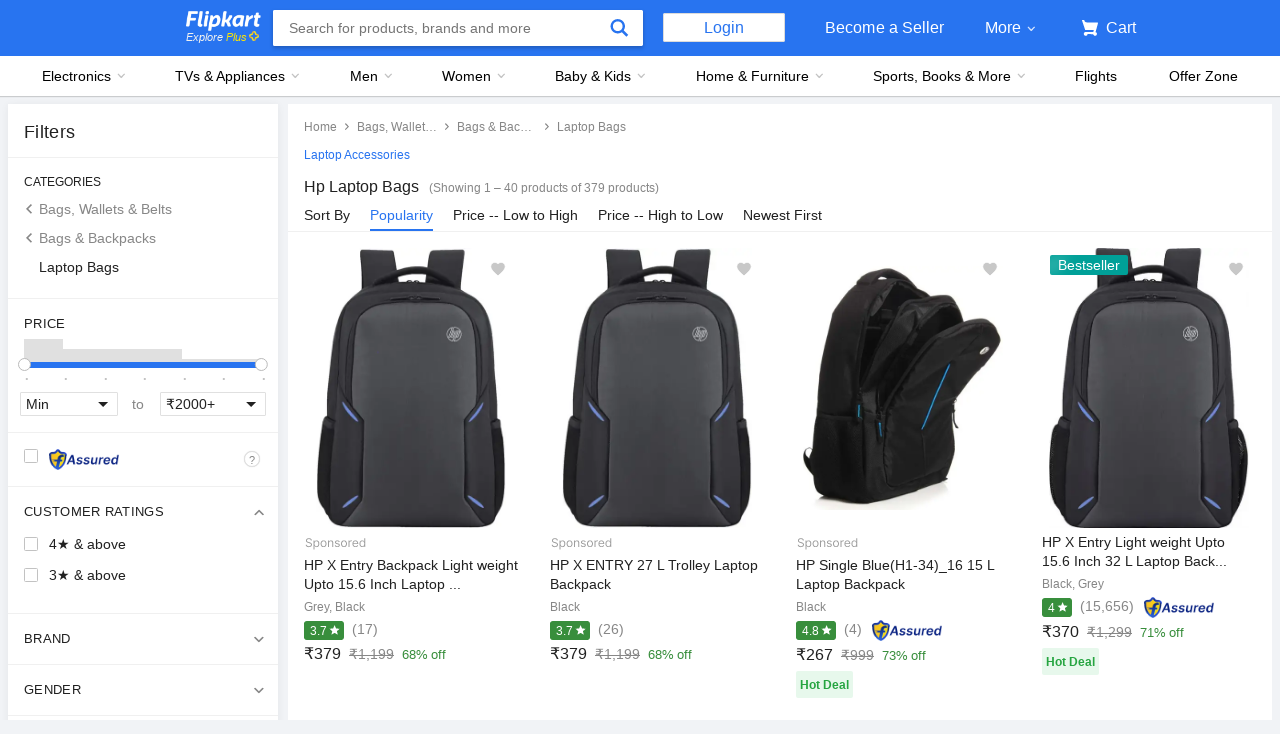

--- FILE ---
content_type: text/html; charset=utf-8
request_url: https://www.flipkart.com/laptop-accessories/laptop-bags/hp~brand/pr?sid=6bo,ai3,qq9&otracker=undefined_footer_footer
body_size: 152271
content:
<!doctype html><html lang="en"><head><link href="https://rukminim2.flixcart.com" rel="preconnect"/><link rel="stylesheet" href="//static-assets-web.flixcart.com/fk-p-linchpin-web/fk-cp-zion/css/bundle.aa1465.css"/><link rel="stylesheet" href="//static-assets-web.flixcart.com/fk-p-linchpin-web/fk-cp-zion/css/bundle.fbaef9.css"/><meta http-equiv="Content-type" content="text/html; charset=utf-8"/><meta http-equiv="X-UA-Compatible" content="IE=Edge"/><meta property="fb:page_id" content="102988293558"/><meta property="fb:admins" content="658873552,624500995,100000233612389"/><link rel="shortcut icon" href="https://static-assets-web.flixcart.com/www/promos/new/20150528-140547-favicon-retina.ico"/><link type="application/opensearchdescription+xml" rel="search" href="/osdd.xml?v=2"/><meta property="og:type" content="website"/><meta name="og_site_name" property="og:site_name" content="Flipkart.com"/><link rel="apple-touch-icon" sizes="57x57" href="/apple-touch-icon-57x57.png"/><link rel="apple-touch-icon" sizes="72x72" href="/apple-touch-icon-72x72.png"/><link rel="apple-touch-icon" sizes="114x114" href="/apple-touch-icon-114x114.png"/><link rel="apple-touch-icon" sizes="144x144" href="/apple-touch-icon-144x144.png"/><link rel="apple-touch-icon" href="/apple-touch-icon-57x57.png"/><meta name="twitter:card" content="app"><meta name="twitter:site" content="@flipkart"><meta name="twitter:creator" content="@flipkart"><meta name="twitter:title" content="Hp Laptop Bags - Buy Hp Laptop Bags at Best Prices in India  | Flipkart.com"><meta name="twitter:description" content="Shop for electronics, apparels & more using our Flipkart app Free shipping & COD."><meta name="twitter:app:country" content="in"><meta name="al:ios:app_name" content="Flipkart"><meta name="al:ios:app_store_id" content="742044692"><meta name="twitter:app:name:iphone" content="Flipkart"><meta name="twitter:app:id:iphone" content="742044692"><meta name="twitter:app:url:iphone" content="http://dl.flipkart.com/dl/home?"><meta name="twitter:app:name:ipad" content="Flipkart"><meta name="twitter:app:id:ipad" content="742044692"><meta name="twitter:app:url:ipad" content="http://dl.flipkart.com/dl/home?"><meta name="twitter:app:name:googleplay" content="Flipkart"><meta name="twitter:app:id:googleplay" content="com.flipkart.android"><meta name="twitter:app:url:googleplay" content="http://dl.flipkart.com/dl/home?"><style>#container {
			height: 100%;
		}</style> <script src="//static-assets-web.flixcart.com/fk-p-linchpin-web/fk-cp-zion/js/runtime.092f16f5.js" defer="defer" crossorigin="anonymous"></script><script src="//static-assets-web.flixcart.com/fk-p-linchpin-web/fk-cp-zion/js/vendor.79dfd802.js" defer="defer" crossorigin="anonymous"></script><script src="//static-assets-web.flixcart.com/fk-p-linchpin-web/fk-cp-zion/js/app_common.3b9e09f1.js" defer="defer" crossorigin="anonymous"></script><script src="//static-assets-web.flixcart.com/fk-p-linchpin-web/fk-cp-zion/js/app_modules.f883c700.js" defer="defer" crossorigin="anonymous"></script><script src="//static-assets-web.flixcart.com/fk-p-linchpin-web/fk-cp-zion/js/app.5e587304.js" defer="defer" crossorigin="anonymous"></script> <link rel="stylesheet" href="//static-assets-web.flixcart.com/fk-p-linchpin-web/fk-cp-zion/css/Browse.chunk.647087.css"/><title>Hp Laptop Bags - Buy Hp Laptop Bags at Best Prices in India  | Flipkart.com</title><meta name="og_title" property="og:title" content="Hp Laptop Bags - Buy Hp Laptop Bags at Best Prices in India  | Flipkart.com"/><meta name="Keywords" content="Hp Laptop Bags"/> <meta name="Description" content="Buy HP Laptop Bags at India&#x27;s Best Online Shopping Store. Choose from a huge range of hp laptop bags from Flipkart. &amp;#10004;Best Deals &amp;#10004;Fast Shipping"/><meta property="og:description" content="Buy HP Laptop Bags at India&#x27;s Best Online Shopping Store. Choose from a huge range of hp laptop bags from Flipkart. &amp;#10004;Best Deals &amp;#10004;Fast Shipping"/>  <link rel="canonical" href="https://www.flipkart.com/laptop-accessories/laptop-bags/hp~brand/pr?sid&#x3D;6bo,ai3,qq9"/>     <meta name="og_url" property="og:url" content="https://www.flipkart.com/laptop-accessories/laptop-bags/hp~brand/pr?sid&#x3D;6bo,ai3,qq9"/><meta name="msvalidate.01" content="F4EEB3A0AFFDD385992A06E6920C0AC3"/> <!--[if IE 9 ]>
	<script nonce="12138552544992272877">
		window.browserVersion = 'IE9';
		document.documentElement.className += ' ie9';
	</script>
	<![endif]--><!--[if !IE]><!--><script nonce="12138552544992272877">if (/*@cc_on!@*/false) {
			window.browserVersion = 'IE10';
			document.documentElement.className += ' ie10';
		}</script><!--<![endif]--> <script nonce="12138552544992272877">;window.NREUM||(NREUM={});NREUM.init={distributed_tracing:{enabled:true},privacy:{cookies_enabled:true},ajax:{deny_list:["bam.nr-data.net"]}};

			;NREUM.loader_config={accountID:"3700282",trustKey:"3679896",agentID:"1588759528",licenseKey:"NRJS-dd5f16cdf95712c6cba",applicationID:"1588759528"}
			;NREUM.info={beacon:"bam.nr-data.net",errorBeacon:"bam.nr-data.net",licenseKey:"NRJS-dd5f16cdf95712c6cba",applicationID:"1588759528",sa:1}

			;/*! For license information please see nr-loader-spa-1.236.0.min.js.LICENSE.txt */
			(()=>{"use strict";var e,t,r={5763:(e,t,r)=>{r.d(t,{P_:()=>l,Mt:()=>g,C5:()=>s,DL:()=>v,OP:()=>T,lF:()=>D,Yu:()=>y,Dg:()=>h,CX:()=>c,GE:()=>b,sU:()=>_});var n=r(8632),i=r(9567);const o={beacon:n.ce.beacon,errorBeacon:n.ce.errorBeacon,licenseKey:void 0,applicationID:void 0,sa:void 0,queueTime:void 0,applicationTime:void 0,ttGuid:void 0,user:void 0,account:void 0,product:void 0,extra:void 0,jsAttributes:{},userAttributes:void 0,atts:void 0,transactionName:void 0,tNamePlain:void 0},a={};function s(e){if(!e)throw new Error("All info objects require an agent identifier!");if(!a[e])throw new Error("Info for ".concat(e," was never set"));return a[e]}function c(e,t){if(!e)throw new Error("All info objects require an agent identifier!");a[e]=(0,i.D)(t,o),(0,n.Qy)(e,a[e],"info")}var u=r(7056);const d=()=>{const e={blockSelector:"[data-nr-block]",maskInputOptions:{password:!0}};return{allow_bfcache:!0,privacy:{cookies_enabled:!0},ajax:{deny_list:void 0,enabled:!0,harvestTimeSeconds:10},distributed_tracing:{enabled:void 0,exclude_newrelic_header:void 0,cors_use_newrelic_header:void 0,cors_use_tracecontext_headers:void 0,allowed_origins:void 0},session:{domain:void 0,expiresMs:u.oD,inactiveMs:u.Hb},ssl:void 0,obfuscate:void 0,jserrors:{enabled:!0,harvestTimeSeconds:10},metrics:{enabled:!0},page_action:{enabled:!0,harvestTimeSeconds:30},page_view_event:{enabled:!0},page_view_timing:{enabled:!0,harvestTimeSeconds:30,long_task:!1},session_trace:{enabled:!0,harvestTimeSeconds:10},harvest:{tooManyRequestsDelay:60},session_replay:{enabled:!1,harvestTimeSeconds:60,sampleRate:.1,errorSampleRate:.1,maskTextSelector:"*",maskAllInputs:!0,get blockClass(){return"nr-block"},get ignoreClass(){return"nr-ignore"},get maskTextClass(){return"nr-mask"},get blockSelector(){return e.blockSelector},set blockSelector(t){e.blockSelector+=",".concat(t)},get maskInputOptions(){return e.maskInputOptions},set maskInputOptions(t){e.maskInputOptions={...t,password:!0}}},spa:{enabled:!0,harvestTimeSeconds:10}}},f={};function l(e){if(!e)throw new Error("All configuration objects require an agent identifier!");if(!f[e])throw new Error("Configuration for ".concat(e," was never set"));return f[e]}function h(e,t){if(!e)throw new Error("All configuration objects require an agent identifier!");f[e]=(0,i.D)(t,d()),(0,n.Qy)(e,f[e],"config")}function g(e,t){if(!e)throw new Error("All configuration objects require an agent identifier!");var r=l(e);if(r){for(var n=t.split("."),i=0;i<n.length-1;i++)if("object"!=typeof(r=r[n[i]]))return;r=r[n[n.length-1]]}return r}const p={accountID:void 0,trustKey:void 0,agentID:void 0,licenseKey:void 0,applicationID:void 0,xpid:void 0},m={};function v(e){if(!e)throw new Error("All loader-config objects require an agent identifier!");if(!m[e])throw new Error("LoaderConfig for ".concat(e," was never set"));return m[e]}function b(e,t){if(!e)throw new Error("All loader-config objects require an agent identifier!");m[e]=(0,i.D)(t,p),(0,n.Qy)(e,m[e],"loader_config")}const y=(0,n.mF)().o;var w=r(385),x=r(6818);const A={buildEnv:x.Re,bytesSent:{},queryBytesSent:{},customTransaction:void 0,disabled:!1,distMethod:x.gF,isolatedBacklog:!1,loaderType:void 0,maxBytes:3e4,offset:Math.floor(w._A?.performance?.timeOrigin||w._A?.performance?.timing?.navigationStart||Date.now()),onerror:void 0,origin:""+w._A.location,ptid:void 0,releaseIds:{},session:void 0,xhrWrappable:"function"==typeof w._A.XMLHttpRequest?.prototype?.addEventListener,version:x.q4},E={};function T(e){if(!e)throw new Error("All runtime objects require an agent identifier!");if(!E[e])throw new Error("Runtime for ".concat(e," was never set"));return E[e]}function _(e,t){if(!e)throw new Error("All runtime objects require an agent identifier!");E[e]=(0,i.D)(t,A),(0,n.Qy)(e,E[e],"runtime")}function D(e){return function(e){try{const t=s(e);return!!t.licenseKey&&!!t.errorBeacon&&!!t.applicationID}catch(e){return!1}}(e)}},9567:(e,t,r)=>{r.d(t,{D:()=>i});var n=r(50);function i(e,t){try{if(!e||"object"!=typeof e)return(0,n.Z)("Setting a Configurable requires an object as input");if(!t||"object"!=typeof t)return(0,n.Z)("Setting a Configurable requires a model to set its initial properties");const r=Object.create(Object.getPrototypeOf(t),Object.getOwnPropertyDescriptors(t)),o=0===Object.keys(r).length?e:r;for(let a in o)if(void 0!==e[a])try{"object"==typeof e[a]&&"object"==typeof t[a]?r[a]=i(e[a],t[a]):r[a]=e[a]}catch(e){(0,n.Z)("An error occurred while setting a property of a Configurable",e)}return r}catch(e){(0,n.Z)("An error occured while setting a Configurable",e)}}},6818:(e,t,r)=>{r.d(t,{Re:()=>i,gF:()=>o,q4:()=>n});const n="1.236.0",i="PROD",o="CDN"},385:(e,t,r)=>{r.d(t,{FN:()=>a,IF:()=>u,Nk:()=>f,Tt:()=>s,_A:()=>o,il:()=>n,pL:()=>c,v6:()=>i,w1:()=>d});const n="undefined"!=typeof window&&!!window.document,i="undefined"!=typeof WorkerGlobalScope&&("undefined"!=typeof self&&self instanceof WorkerGlobalScope&&self.navigator instanceof WorkerNavigator||"undefined"!=typeof globalThis&&globalThis instanceof WorkerGlobalScope&&globalThis.navigator instanceof WorkerNavigator),o=n?window:"undefined"!=typeof WorkerGlobalScope&&("undefined"!=typeof self&&self instanceof WorkerGlobalScope&&self||"undefined"!=typeof globalThis&&globalThis instanceof WorkerGlobalScope&&globalThis),a=""+o?.location,s=/iPad|iPhone|iPod/.test(navigator.userAgent),c=s&&"undefined"==typeof SharedWorker,u=(()=>{const e=navigator.userAgent.match(/Firefox[/\s](\d+\.\d+)/);return Array.isArray(e)&&e.length>=2?+e[1]:0})(),d=Boolean(n&&window.document.documentMode),f=!!navigator.sendBeacon},1117:(e,t,r)=>{r.d(t,{w:()=>o});var n=r(50);const i={agentIdentifier:"",ee:void 0};class o{constructor(e){try{if("object"!=typeof e)return(0,n.Z)("shared context requires an object as input");this.sharedContext={},Object.assign(this.sharedContext,i),Object.entries(e).forEach((e=>{let[t,r]=e;Object.keys(i).includes(t)&&(this.sharedContext[t]=r)}))}catch(e){(0,n.Z)("An error occured while setting SharedContext",e)}}}},8e3:(e,t,r)=>{r.d(t,{L:()=>d,R:()=>c});var n=r(2177),i=r(1284),o=r(4322),a=r(3325);const s={};function c(e,t){const r={staged:!1,priority:a.p[t]||0};u(e),s[e].get(t)||s[e].set(t,r)}function u(e){e&&(s[e]||(s[e]=new Map))}function d(){let e=arguments.length>0&&void 0!==arguments[0]?arguments[0]:"",t=arguments.length>1&&void 0!==arguments[1]?arguments[1]:"feature";if(u(e),!e||!s[e].get(t))return a(t);s[e].get(t).staged=!0;const r=[...s[e]];function a(t){const r=e?n.ee.get(e):n.ee,a=o.X.handlers;if(r.backlog&&a){var s=r.backlog[t],c=a[t];if(c){for(var u=0;s&&u<s.length;++u)f(s[u],c);(0,i.D)(c,(function(e,t){(0,i.D)(t,(function(t,r){r[0].on(e,r[1])}))}))}delete a[t],r.backlog[t]=null,r.emit("drain-"+t,[])}}r.every((e=>{let[t,r]=e;return r.staged}))&&(r.sort(((e,t)=>e[1].priority-t[1].priority)),r.forEach((e=>{let[t]=e;a(t)})))}function f(e,t){var r=e[1];(0,i.D)(t[r],(function(t,r){var n=e[0];if(r[0]===n){var i=r[1],o=e[3],a=e[2];i.apply(o,a)}}))}},2177:(e,t,r)=>{r.d(t,{c:()=>f,ee:()=>u});var n=r(8632),i=r(2210),o=r(1284),a=r(5763),s="nr@context";let c=(0,n.fP)();var u;function d(){}function f(e){return(0,i.X)(e,s,l)}function l(){return new d}function h(){u.aborted=!0,u.backlog={}}c.ee?u=c.ee:(u=function e(t,r){var n={},c={},f={},g=!1;try{g=16===r.length&&(0,a.OP)(r).isolatedBacklog}catch(e){}var p={on:b,addEventListener:b,removeEventListener:y,emit:v,get:x,listeners:w,context:m,buffer:A,abort:h,aborted:!1,isBuffering:E,debugId:r,backlog:g?{}:t&&"object"==typeof t.backlog?t.backlog:{}};return p;function m(e){return e&&e instanceof d?e:e?(0,i.X)(e,s,l):l()}function v(e,r,n,i,o){if(!1!==o&&(o=!0),!u.aborted||i){t&&o&&t.emit(e,r,n);for(var a=m(n),s=w(e),d=s.length,f=0;f<d;f++)s[f].apply(a,r);var l=T()[c[e]];return l&&l.push([p,e,r,a]),a}}function b(e,t){n[e]=w(e).concat(t)}function y(e,t){var r=n[e];if(r)for(var i=0;i<r.length;i++)r[i]===t&&r.splice(i,1)}function w(e){return n[e]||[]}function x(t){return f[t]=f[t]||e(p,t)}function A(e,t){var r=T();p.aborted||(0,o.D)(e,(function(e,n){t=t||"feature",c[n]=t,t in r||(r[t]=[])}))}function E(e){return!!T()[c[e]]}function T(){return p.backlog}}(void 0,"globalEE"),c.ee=u)},5546:(e,t,r)=>{r.d(t,{E:()=>n,p:()=>i});var n=r(2177).ee.get("handle");function i(e,t,r,i,o){o?(o.buffer([e],i),o.emit(e,t,r)):(n.buffer([e],i),n.emit(e,t,r))}},4322:(e,t,r)=>{r.d(t,{X:()=>o});var n=r(5546);o.on=a;var i=o.handlers={};function o(e,t,r,o){a(o||n.E,i,e,t,r)}function a(e,t,r,i,o){o||(o="feature"),e||(e=n.E);var a=t[o]=t[o]||{};(a[r]=a[r]||[]).push([e,i])}},3239:(e,t,r)=>{r.d(t,{bP:()=>s,iz:()=>c,m$:()=>a});var n=r(385);let i=!1,o=!1;try{const e={get passive(){return i=!0,!1},get signal(){return o=!0,!1}};n._A.addEventListener("test",null,e),n._A.removeEventListener("test",null,e)}catch(e){}function a(e,t){return i||o?{capture:!!e,passive:i,signal:t}:!!e}function s(e,t){let r=arguments.length>2&&void 0!==arguments[2]&&arguments[2],n=arguments.length>3?arguments[3]:void 0;window.addEventListener(e,t,a(r,n))}function c(e,t){let r=arguments.length>2&&void 0!==arguments[2]&&arguments[2],n=arguments.length>3?arguments[3]:void 0;document.addEventListener(e,t,a(r,n))}},4402:(e,t,r)=>{r.d(t,{Ht:()=>u,M:()=>c,Rl:()=>a,ky:()=>s});var n=r(385);const i="xxxxxxxx-xxxx-4xxx-yxxx-xxxxxxxxxxxx";function o(e,t){return e?15&e[t]:16*Math.random()|0}function a(){const e=n._A?.crypto||n._A?.msCrypto;let t,r=0;return e&&e.getRandomValues&&(t=e.getRandomValues(new Uint8Array(31))),i.split("").map((e=>"x"===e?o(t,++r).toString(16):"y"===e?(3&o()|8).toString(16):e)).join("")}function s(e){const t=n._A?.crypto||n._A?.msCrypto;let r,i=0;t&&t.getRandomValues&&(r=t.getRandomValues(new Uint8Array(31)));const a=[];for(var s=0;s<e;s++)a.push(o(r,++i).toString(16));return a.join("")}function c(){return s(16)}function u(){return s(32)}},7056:(e,t,r)=>{r.d(t,{Bq:()=>n,Hb:()=>o,oD:()=>i});const n="NRBA",i=144e5,o=18e5},7894:(e,t,r)=>{function n(){return Math.round(performance.now())}r.d(t,{z:()=>n})},7243:(e,t,r)=>{r.d(t,{e:()=>o});var n=r(385),i={};function o(e){if(e in i)return i[e];if(0===(e||"").indexOf("data:"))return{protocol:"data"};let t;var r=n._A?.location,o={};if(n.il)t=document.createElement("a"),t.href=e;else try{t=new URL(e,r.href)}catch(e){return o}o.port=t.port;var a=t.href.split("://");!o.port&&a[1]&&(o.port=a[1].split("/")[0].split("@").pop().split(":")[1]),o.port&&"0"!==o.port||(o.port="https"===a[0]?"443":"80"),o.hostname=t.hostname||r.hostname,o.pathname=t.pathname,o.protocol=a[0],"/"!==o.pathname.charAt(0)&&(o.pathname="/"+o.pathname);var s=!t.protocol||":"===t.protocol||t.protocol===r.protocol,c=t.hostname===r.hostname&&t.port===r.port;return o.sameOrigin=s&&(!t.hostname||c),"/"===o.pathname&&(i[e]=o),o}},50:(e,t,r)=>{function n(e,t){"function"==typeof console.warn&&(console.warn("New Relic: ".concat(e)),t&&console.warn(t))}r.d(t,{Z:()=>n})},2587:(e,t,r)=>{r.d(t,{N:()=>c,T:()=>u});var n=r(2177),i=r(5546),o=r(8e3),a=r(3325);const s={stn:[a.D.sessionTrace],err:[a.D.jserrors,a.D.metrics],ins:[a.D.pageAction],spa:[a.D.spa],sr:[a.D.sessionReplay,a.D.sessionTrace]};function c(e,t){const r=n.ee.get(t);e&&"object"==typeof e&&(Object.entries(e).forEach((e=>{let[t,n]=e;void 0===u[t]&&(s[t]?s[t].forEach((e=>{n?(0,i.p)("feat-"+t,[],void 0,e,r):(0,i.p)("block-"+t,[],void 0,e,r),(0,i.p)("rumresp-"+t,[Boolean(n)],void 0,e,r)})):n&&(0,i.p)("feat-"+t,[],void 0,void 0,r),u[t]=Boolean(n))})),Object.keys(s).forEach((e=>{void 0===u[e]&&(s[e]?.forEach((t=>(0,i.p)("rumresp-"+e,[!1],void 0,t,r))),u[e]=!1)})),(0,o.L)(t,a.D.pageViewEvent))}const u={}},2210:(e,t,r)=>{r.d(t,{X:()=>i});var n=Object.prototype.hasOwnProperty;function i(e,t,r){if(n.call(e,t))return e[t];var i=r();if(Object.defineProperty&&Object.keys)try{return Object.defineProperty(e,t,{value:i,writable:!0,enumerable:!1}),i}catch(e){}return e[t]=i,i}},1284:(e,t,r)=>{r.d(t,{D:()=>n});const n=(e,t)=>Object.entries(e||{}).map((e=>{let[r,n]=e;return t(r,n)}))},4351:(e,t,r)=>{r.d(t,{P:()=>o});var n=r(2177);const i=()=>{const e=new WeakSet;return(t,r)=>{if("object"==typeof r&&null!==r){if(e.has(r))return;e.add(r)}return r}};function o(e){try{return JSON.stringify(e,i())}catch(e){try{n.ee.emit("internal-error",[e])}catch(e){}}}},3960:(e,t,r)=>{r.d(t,{K:()=>a,b:()=>o});var n=r(3239);function i(){return"undefined"==typeof document||"complete"===document.readyState}function o(e,t){if(i())return e();(0,n.bP)("load",e,t)}function a(e){if(i())return e();(0,n.iz)("DOMContentLoaded",e)}},8632:(e,t,r)=>{r.d(t,{EZ:()=>u,Qy:()=>c,ce:()=>o,fP:()=>a,gG:()=>d,mF:()=>s});var n=r(7894),i=r(385);const o={beacon:"bam.nr-data.net",errorBeacon:"bam.nr-data.net"};function a(){return i._A.NREUM||(i._A.NREUM={}),void 0===i._A.newrelic&&(i._A.newrelic=i._A.NREUM),i._A.NREUM}function s(){let e=a();return e.o||(e.o={ST:i._A.setTimeout,SI:i._A.setImmediate,CT:i._A.clearTimeout,XHR:i._A.XMLHttpRequest,REQ:i._A.Request,EV:i._A.Event,PR:i._A.Promise,MO:i._A.MutationObserver,FETCH:i._A.fetch}),e}function c(e,t,r){let i=a();const o=i.initializedAgents||{},s=o[e]||{};return Object.keys(s).length||(s.initializedAt={ms:(0,n.z)(),date:new Date}),i.initializedAgents={...o,[e]:{...s,[r]:t}},i}function u(e,t){a()[e]=t}function d(){return function(){let e=a();const t=e.info||{};e.info={beacon:o.beacon,errorBeacon:o.errorBeacon,...t}}(),function(){let e=a();const t=e.init||{};e.init={...t}}(),s(),function(){let e=a();const t=e.loader_config||{};e.loader_config={...t}}(),a()}},7956:(e,t,r)=>{r.d(t,{N:()=>i});var n=r(3239);function i(e){let t=arguments.length>1&&void 0!==arguments[1]&&arguments[1],r=arguments.length>2?arguments[2]:void 0,i=arguments.length>3?arguments[3]:void 0;return void(0,n.iz)("visibilitychange",(function(){if(t)return void("hidden"==document.visibilityState&&e());e(document.visibilityState)}),r,i)}},1214:(e,t,r)=>{r.d(t,{em:()=>v,u5:()=>N,QU:()=>S,_L:()=>I,Gm:()=>L,Lg:()=>M,gy:()=>U,BV:()=>Q,Kf:()=>ee});var n=r(2177);const i="nr@original";var o=Object.prototype.hasOwnProperty,a=!1;function s(e,t){return e||(e=n.ee),r.inPlace=function(e,t,n,i,o){n||(n="");var a,s,c,u="-"===n.charAt(0);for(c=0;c<t.length;c++)d(a=e[s=t[c]])||(e[s]=r(a,u?s+n:n,i,s,o))},r.flag=i,r;function r(t,r,n,a,s){return d(t)?t:(r||(r=""),nrWrapper[i]=t,u(t,nrWrapper,e),nrWrapper);function nrWrapper(){var i,u,d,f;try{u=this,i=[...arguments],d="function"==typeof n?n(i,u):n||{}}catch(t){c([t,"",[i,u,a],d],e)}o(r+"start",[i,u,a],d,s);try{return f=t.apply(u,i)}catch(e){throw o(r+"err",[i,u,e],d,s),e}finally{o(r+"end",[i,u,f],d,s)}}}function o(r,n,i,o){if(!a||t){var s=a;a=!0;try{e.emit(r,n,i,t,o)}catch(t){c([t,r,n,i],e)}a=s}}}function c(e,t){t||(t=n.ee);try{t.emit("internal-error",e)}catch(e){}}function u(e,t,r){if(Object.defineProperty&&Object.keys)try{return Object.keys(e).forEach((function(r){Object.defineProperty(t,r,{get:function(){return e[r]},set:function(t){return e[r]=t,t}})})),t}catch(e){c([e],r)}for(var n in e)o.call(e,n)&&(t[n]=e[n]);return t}function d(e){return!(e&&e instanceof Function&&e.apply&&!e[i])}var f=r(2210),l=r(385);const h={},g=XMLHttpRequest,p="addEventListener",m="removeEventListener";function v(e){var t=function(e){return(e||n.ee).get("events")}(e);if(h[t.debugId]++)return t;h[t.debugId]=1;var r=s(t,!0);function i(e){r.inPlace(e,[p,m],"-",o)}function o(e,t){return e[1]}return"getPrototypeOf"in Object&&(l.il&&b(document,i),b(l._A,i),b(g.prototype,i)),t.on(p+"-start",(function(e,t){var n=e[1];if(null!==n&&("function"==typeof n||"object"==typeof n)){var i=(0,f.X)(n,"nr@wrapped",(function(){var e={object:function(){if("function"!=typeof n.handleEvent)return;return n.handleEvent.apply(n,arguments)},function:n}[typeof n];return e?r(e,"fn-",null,e.name||"anonymous"):n}));this.wrapped=e[1]=i}})),t.on(m+"-start",(function(e){e[1]=this.wrapped||e[1]})),t}function b(e,t){let r=e;for(;"object"==typeof r&&!Object.prototype.hasOwnProperty.call(r,p);)r=Object.getPrototypeOf(r);for(var n=arguments.length,i=new Array(n>2?n-2:0),o=2;o<n;o++)i[o-2]=arguments[o];r&&t(r,...i)}var y="fetch-",w=y+"body-",x=["arrayBuffer","blob","json","text","formData"],A=l._A.Request,E=l._A.Response,T="prototype",_="nr@context";const D={};function N(e){const t=function(e){return(e||n.ee).get("fetch")}(e);if(!(A&&E&&l._A.fetch))return t;if(D[t.debugId]++)return t;function r(e,r,n){var i=e[r];"function"==typeof i&&(e[r]=function(){var e,r=[...arguments],o={};t.emit(n+"before-start",[r],o),o[_]&&o[_].dt&&(e=o[_].dt);var a=i.apply(this,r);return t.emit(n+"start",[r,e],a),a.then((function(e){return t.emit(n+"end",[null,e],a),e}),(function(e){throw t.emit(n+"end",[e],a),e}))})}return D[t.debugId]=1,x.forEach((e=>{r(A[T],e,w),r(E[T],e,w)})),r(l._A,"fetch",y),t.on(y+"end",(function(e,r){var n=this;if(r){var i=r.headers.get("content-length");null!==i&&(n.rxSize=i),t.emit(y+"done",[null,r],n)}else t.emit(y+"done",[e],n)})),t}const O={},j=["pushState","replaceState"];function S(e){const t=function(e){return(e||n.ee).get("history")}(e);return!l.il||O[t.debugId]++||(O[t.debugId]=1,s(t).inPlace(window.history,j,"-")),t}var P=r(3239);const C={},R=["appendChild","insertBefore","replaceChild"];function I(e){const t=function(e){return(e||n.ee).get("jsonp")}(e);if(!l.il||C[t.debugId])return t;C[t.debugId]=!0;var r=s(t),i=/[?&](?:callback|cb)=([^&#]+)/,o=/(.*)\.([^.]+)/,a=/^(\w+)(\.|$)(.*)$/;function c(e,t){var r=e.match(a),n=r[1],i=r[3];return i?c(i,t[n]):t[n]}return r.inPlace(Node.prototype,R,"dom-"),t.on("dom-start",(function(e){!function(e){if(!e||"string"!=typeof e.nodeName||"script"!==e.nodeName.toLowerCase())return;if("function"!=typeof e.addEventListener)return;var n=(a=e.src,s=a.match(i),s?s[1]:null);var a,s;if(!n)return;var u=function(e){var t=e.match(o);if(t&&t.length>=3)return{key:t[2],parent:c(t[1],window)};return{key:e,parent:window}}(n);if("function"!=typeof u.parent[u.key])return;var d={};function f(){t.emit("jsonp-end",[],d),e.removeEventListener("load",f,(0,P.m$)(!1)),e.removeEventListener("error",l,(0,P.m$)(!1))}function l(){t.emit("jsonp-error",[],d),t.emit("jsonp-end",[],d),e.removeEventListener("load",f,(0,P.m$)(!1)),e.removeEventListener("error",l,(0,P.m$)(!1))}r.inPlace(u.parent,[u.key],"cb-",d),e.addEventListener("load",f,(0,P.m$)(!1)),e.addEventListener("error",l,(0,P.m$)(!1)),t.emit("new-jsonp",[e.src],d)}(e[0])})),t}var k=r(5763);const H={};function L(e){const t=function(e){return(e||n.ee).get("mutation")}(e);if(!l.il||H[t.debugId])return t;H[t.debugId]=!0;var r=s(t),i=k.Yu.MO;return i&&(window.MutationObserver=function(e){return this instanceof i?new i(r(e,"fn-")):i.apply(this,arguments)},MutationObserver.prototype=i.prototype),t}const z={};function M(e){const t=function(e){return(e||n.ee).get("promise")}(e);if(z[t.debugId])return t;z[t.debugId]=!0;var r=n.c,o=s(t),a=k.Yu.PR;return a&&function(){function e(r){var n=t.context(),i=o(r,"executor-",n,null,!1);const s=Reflect.construct(a,[i],e);return t.context(s).getCtx=function(){return n},s}l._A.Promise=e,Object.defineProperty(e,"name",{value:"Promise"}),e.toString=function(){return a.toString()},Object.setPrototypeOf(e,a),["all","race"].forEach((function(r){const n=a[r];e[r]=function(e){let i=!1;[...e||[]].forEach((e=>{this.resolve(e).then(a("all"===r),a(!1))}));const o=n.apply(this,arguments);return o;function a(e){return function(){t.emit("propagate",[null,!i],o,!1,!1),i=i||!e}}}})),["resolve","reject"].forEach((function(r){const n=a[r];e[r]=function(e){const r=n.apply(this,arguments);return e!==r&&t.emit("propagate",[e,!0],r,!1,!1),r}})),e.prototype=a.prototype;const n=a.prototype.then;a.prototype.then=function(){var e=this,i=r(e);i.promise=e;for(var a=arguments.length,s=new Array(a),c=0;c<a;c++)s[c]=arguments[c];s[0]=o(s[0],"cb-",i,null,!1),s[1]=o(s[1],"cb-",i,null,!1);const u=n.apply(this,s);return i.nextPromise=u,t.emit("propagate",[e,!0],u,!1,!1),u},a.prototype.then[i]=n,t.on("executor-start",(function(e){e[0]=o(e[0],"resolve-",this,null,!1),e[1]=o(e[1],"resolve-",this,null,!1)})),t.on("executor-err",(function(e,t,r){e[1](r)})),t.on("cb-end",(function(e,r,n){t.emit("propagate",[n,!0],this.nextPromise,!1,!1)})),t.on("propagate",(function(e,r,n){this.getCtx&&!r||(this.getCtx=function(){if(e instanceof Promise)var r=t.context(e);return r&&r.getCtx?r.getCtx():this})}))}(),t}const B={},F="requestAnimationFrame";function U(e){const t=function(e){return(e||n.ee).get("raf")}(e);if(!l.il||B[t.debugId]++)return t;B[t.debugId]=1;var r=s(t);return r.inPlace(window,[F],"raf-"),t.on("raf-start",(function(e){e[0]=r(e[0],"fn-")})),t}const q={},G="setTimeout",V="setInterval",X="clearTimeout",W="-start",Z="-",$=[G,"setImmediate",V,X,"clearImmediate"];function Q(e){const t=function(e){return(e||n.ee).get("timer")}(e);if(q[t.debugId]++)return t;q[t.debugId]=1;var r=s(t);return r.inPlace(l._A,$.slice(0,2),G+Z),r.inPlace(l._A,$.slice(2,3),V+Z),r.inPlace(l._A,$.slice(3),X+Z),t.on(V+W,(function(e,t,n){e[0]=r(e[0],"fn-",null,n)})),t.on(G+W,(function(e,t,n){this.method=n,this.timerDuration=isNaN(e[1])?0:+e[1],e[0]=r(e[0],"fn-",this,n)})),t}var Y=r(50);const K={},J=["open","send"];function ee(e){var t=e||n.ee;const r=function(e){return(e||n.ee).get("xhr")}(t);if(K[r.debugId]++)return r;K[r.debugId]=1,v(t);var i=s(r),o=k.Yu.XHR,a=k.Yu.MO,c=k.Yu.PR,u=k.Yu.SI,d="readystatechange",f=["onload","onerror","onabort","onloadstart","onloadend","onprogress","ontimeout"],h=[],g=l._A.XMLHttpRequest.listeners,p=l._A.XMLHttpRequest=function(e){var t=new o(e);function n(){try{r.emit("new-xhr",[t],t),t.addEventListener(d,b,(0,P.m$)(!1))}catch(e){(0,Y.Z)("An error occured while intercepting XHR",e);try{r.emit("internal-error",[e])}catch(e){}}}return this.listeners=g?[...g,n]:[n],this.listeners.forEach((e=>e())),t};function m(e,t){i.inPlace(t,["onreadystatechange"],"fn-",E)}function b(){var e=this,t=r.context(e);e.readyState>3&&!t.resolved&&(t.resolved=!0,r.emit("xhr-resolved",[],e)),i.inPlace(e,f,"fn-",E)}if(function(e,t){for(var r in e)t[r]=e[r]}(o,p),p.prototype=o.prototype,i.inPlace(p.prototype,J,"-xhr-",E),r.on("send-xhr-start",(function(e,t){m(e,t),function(e){h.push(e),a&&(y?y.then(A):u?u(A):(w=-w,x.data=w))}(t)})),r.on("open-xhr-start",m),a){var y=c&&c.resolve();if(!u&&!c){var w=1,x=document.createTextNode(w);new a(A).observe(x,{characterData:!0})}}else t.on("fn-end",(function(e){e[0]&&e[0].type===d||A()}));function A(){for(var e=0;e<h.length;e++)m(0,h[e]);h.length&&(h=[])}function E(e,t){return t}return r}},7825:(e,t,r)=>{r.d(t,{t:()=>n});const n=r(3325).D.ajax},6660:(e,t,r)=>{r.d(t,{A:()=>i,t:()=>n});const n=r(3325).D.jserrors,i="nr@seenError"},3081:(e,t,r)=>{r.d(t,{gF:()=>o,mY:()=>i,t9:()=>n,vz:()=>s,xS:()=>a});const n=r(3325).D.metrics,i="sm",o="cm",a="storeSupportabilityMetrics",s="storeEventMetrics"},4649:(e,t,r)=>{r.d(t,{t:()=>n});const n=r(3325).D.pageAction},7633:(e,t,r)=>{r.d(t,{Dz:()=>i,OJ:()=>a,qw:()=>o,t9:()=>n});const n=r(3325).D.pageViewEvent,i="firstbyte",o="domcontent",a="windowload"},9251:(e,t,r)=>{r.d(t,{t:()=>n});const n=r(3325).D.pageViewTiming},3614:(e,t,r)=>{r.d(t,{BST_RESOURCE:()=>i,END:()=>s,FEATURE_NAME:()=>n,FN_END:()=>u,FN_START:()=>c,PUSH_STATE:()=>d,RESOURCE:()=>o,START:()=>a});const n=r(3325).D.sessionTrace,i="bstResource",o="resource",a="-start",s="-end",c="fn"+a,u="fn"+s,d="pushState"},7836:(e,t,r)=>{r.d(t,{BODY:()=>A,CB_END:()=>E,CB_START:()=>u,END:()=>x,FEATURE_NAME:()=>i,FETCH:()=>_,FETCH_BODY:()=>v,FETCH_DONE:()=>m,FETCH_START:()=>p,FN_END:()=>c,FN_START:()=>s,INTERACTION:()=>l,INTERACTION_API:()=>d,INTERACTION_EVENTS:()=>o,JSONP_END:()=>b,JSONP_NODE:()=>g,JS_TIME:()=>T,MAX_TIMER_BUDGET:()=>a,REMAINING:()=>f,SPA_NODE:()=>h,START:()=>w,originalSetTimeout:()=>y});var n=r(5763);const i=r(3325).D.spa,o=["click","submit","keypress","keydown","keyup","change"],a=999,s="fn-start",c="fn-end",u="cb-start",d="api-ixn-",f="remaining",l="interaction",h="spaNode",g="jsonpNode",p="fetch-start",m="fetch-done",v="fetch-body-",b="jsonp-end",y=n.Yu.ST,w="-start",x="-end",A="-body",E="cb"+x,T="jsTime",_="fetch"},5938:(e,t,r)=>{r.d(t,{W:()=>o});var n=r(5763),i=r(2177);class o{constructor(e,t,r){this.agentIdentifier=e,this.aggregator=t,this.ee=i.ee.get(e,(0,n.OP)(this.agentIdentifier).isolatedBacklog),this.featureName=r,this.blocked=!1}}},9144:(e,t,r)=>{r.d(t,{j:()=>m});var n=r(3325),i=r(5763),o=r(5546),a=r(2177),s=r(7894),c=r(8e3),u=r(3960),d=r(385),f=r(50),l=r(3081),h=r(8632);function g(){const e=(0,h.gG)();["setErrorHandler","finished","addToTrace","inlineHit","addRelease","addPageAction","setCurrentRouteName","setPageViewName","setCustomAttribute","interaction","noticeError","setUserId"].forEach((t=>{e[t]=function(){for(var r=arguments.length,n=new Array(r),i=0;i<r;i++)n[i]=arguments[i];return function(t){for(var r=arguments.length,n=new Array(r>1?r-1:0),i=1;i<r;i++)n[i-1]=arguments[i];let o=[];return Object.values(e.initializedAgents).forEach((e=>{e.exposed&&e.api[t]&&o.push(e.api[t](...n))})),o.length>1?o:o[0]}(t,...n)}}))}var p=r(2587);function m(e){let t=arguments.length>1&&void 0!==arguments[1]?arguments[1]:{},m=arguments.length>2?arguments[2]:void 0,v=arguments.length>3?arguments[3]:void 0,{init:b,info:y,loader_config:w,runtime:x={loaderType:m},exposed:A=!0}=t;const E=(0,h.gG)();y||(b=E.init,y=E.info,w=E.loader_config),(0,i.Dg)(e,b||{}),(0,i.GE)(e,w||{}),(0,i.sU)(e,x),y.jsAttributes??={},d.v6&&(y.jsAttributes.isWorker=!0),(0,i.CX)(e,y),g();const T=function(e,t){t||(0,c.R)(e,"api");const h={};var g=a.ee.get(e),p=g.get("tracer"),m="api-",v=m+"ixn-";function b(t,r,n,o){const a=(0,i.C5)(e);return null===r?delete a.jsAttributes[t]:(0,i.CX)(e,{...a,jsAttributes:{...a.jsAttributes,[t]:r}}),x(m,n,!0,o||null===r?"session":void 0)(t,r)}function y(){}["setErrorHandler","finished","addToTrace","inlineHit","addRelease"].forEach((e=>h[e]=x(m,e,!0,"api"))),h.addPageAction=x(m,"addPageAction",!0,n.D.pageAction),h.setCurrentRouteName=x(m,"routeName",!0,n.D.spa),h.setPageViewName=function(t,r){if("string"==typeof t)return"/"!==t.charAt(0)&&(t="/"+t),(0,i.OP)(e).customTransaction=(r||"http://custom.transaction")+t,x(m,"setPageViewName",!0)()},h.setCustomAttribute=function(e,t){let r=arguments.length>2&&void 0!==arguments[2]&&arguments[2];if("string"==typeof e){if(["string","number"].includes(typeof t)||null===t)return b(e,t,"setCustomAttribute",r);(0,f.Z)("Failed to execute setCustomAttribute.\nNon-null value must be a string or number type, but a type of <".concat(typeof t,"> was provided."))}else(0,f.Z)("Failed to execute setCustomAttribute.\nName must be a string type, but a type of <".concat(typeof e,"> was provided."))},h.setUserId=function(e){if("string"==typeof e||null===e)return b("enduser.id",e,"setUserId",!0);(0,f.Z)("Failed to execute setUserId.\nNon-null value must be a string type, but a type of <".concat(typeof e,"> was provided."))},h.interaction=function(){return(new y).get()};var w=y.prototype={createTracer:function(e,t){var r={},i=this,a="function"==typeof t;return(0,o.p)(v+"tracer",[(0,s.z)(),e,r],i,n.D.spa,g),function(){if(p.emit((a?"":"no-")+"fn-start",[(0,s.z)(),i,a],r),a)try{return t.apply(this,arguments)}catch(e){throw p.emit("fn-err",[arguments,this,"string"==typeof e?new Error(e):e],r),e}finally{p.emit("fn-end",[(0,s.z)()],r)}}}};function x(e,t,r,i){return function(){return(0,o.p)(l.xS,["API/"+t+"/called"],void 0,n.D.metrics,g),i&&(0,o.p)(e+t,[(0,s.z)(),...arguments],r?null:this,i,g),r?void 0:this}}function A(){r.e(439).then(r.bind(r,7438)).then((t=>{let{setAPI:r}=t;r(e),(0,c.L)(e,"api")})).catch((()=>(0,f.Z)("Downloading runtime APIs failed...")))}return["actionText","setName","setAttribute","save","ignore","onEnd","getContext","end","get"].forEach((e=>{w[e]=x(v,e,void 0,n.D.spa)})),h.noticeError=function(e,t){"string"==typeof e&&(e=new Error(e)),(0,o.p)(l.xS,["API/noticeError/called"],void 0,n.D.metrics,g),(0,o.p)("err",[e,(0,s.z)(),!1,t],void 0,n.D.jserrors,g)},d.il?(0,u.b)((()=>A()),!0):A(),h}(e,v);return(0,h.Qy)(e,T,"api"),(0,h.Qy)(e,A,"exposed"),(0,h.EZ)("activatedFeatures",p.T),T}},3325:(e,t,r)=>{r.d(t,{D:()=>n,p:()=>i});const n={ajax:"ajax",jserrors:"jserrors",metrics:"metrics",pageAction:"page_action",pageViewEvent:"page_view_event",pageViewTiming:"page_view_timing",sessionReplay:"session_replay",sessionTrace:"session_trace",spa:"spa"},i={[n.pageViewEvent]:1,[n.pageViewTiming]:2,[n.metrics]:3,[n.jserrors]:4,[n.ajax]:5,[n.sessionTrace]:6,[n.pageAction]:7,[n.spa]:8,[n.sessionReplay]:9}}},n={};function i(e){var t=n[e];if(void 0!==t)return t.exports;var o=n[e]={exports:{}};return r[e](o,o.exports,i),o.exports}i.m=r,i.d=(e,t)=>{for(var r in t)i.o(t,r)&&!i.o(e,r)&&Object.defineProperty(e,r,{enumerable:!0,get:t[r]})},i.f={},i.e=e=>Promise.all(Object.keys(i.f).reduce(((t,r)=>(i.f[r](e,t),t)),[])),i.u=e=>(({78:"page_action-aggregate",147:"metrics-aggregate",242:"session-manager",317:"jserrors-aggregate",348:"page_view_timing-aggregate",412:"lazy-feature-loader",439:"async-api",538:"recorder",590:"session_replay-aggregate",675:"compressor",733:"session_trace-aggregate",786:"page_view_event-aggregate",873:"spa-aggregate",898:"ajax-aggregate"}[e]||e)+"."+{78:"ac76d497",147:"3dc53903",148:"1a20d5fe",242:"2a64278a",317:"49e41428",348:"bd6de33a",412:"2f55ce66",439:"30bd804e",538:"1b18459f",590:"cf0efb30",675:"ae9f91a8",733:"83105561",786:"06482edd",860:"03a8b7a5",873:"e6b09d52",898:"998ef92b"}[e]+"-1.236.0.min.js"),i.o=(e,t)=>Object.prototype.hasOwnProperty.call(e,t),e={},t="NRBA:",i.l=(r,n,o,a)=>{if(e[r])e[r].push(n);else{var s,c;if(void 0!==o)for(var u=document.getElementsByTagName("script"),d=0;d<u.length;d++){var f=u[d];if(f.getAttribute("src")==r||f.getAttribute("data-webpack")==t+o){s=f;break}}s||(c=!0,(s=document.createElement("script")).charset="utf-8",s.timeout=120,i.nc&&s.setAttribute("nonce",i.nc),s.setAttribute("data-webpack",t+o),s.src=r),e[r]=[n];var l=(t,n)=>{s.onerror=s.onload=null,clearTimeout(h);var i=e[r];if(delete e[r],s.parentNode&&s.parentNode.removeChild(s),i&&i.forEach((e=>e(n))),t)return t(n)},h=setTimeout(l.bind(null,void 0,{type:"timeout",target:s}),12e4);s.onerror=l.bind(null,s.onerror),s.onload=l.bind(null,s.onload),c&&document.head.appendChild(s)}},i.r=e=>{"undefined"!=typeof Symbol&&Symbol.toStringTag&&Object.defineProperty(e,Symbol.toStringTag,{value:"Module"}),Object.defineProperty(e,"__esModule",{value:!0})},i.j=364,i.p="https://js-agent.newrelic.com/",(()=>{var e={364:0,953:0};i.f.j=(t,r)=>{var n=i.o(e,t)?e[t]:void 0;if(0!==n)if(n)r.push(n[2]);else{var o=new Promise(((r,i)=>n=e[t]=[r,i]));r.push(n[2]=o);var a=i.p+i.u(t),s=new Error;i.l(a,(r=>{if(i.o(e,t)&&(0!==(n=e[t])&&(e[t]=void 0),n)){var o=r&&("load"===r.type?"missing":r.type),a=r&&r.target&&r.target.src;s.message="Loading chunk "+t+" failed.\n("+o+": "+a+")",s.name="ChunkLoadError",s.type=o,s.request=a,n[1](s)}}),"chunk-"+t,t)}};var t=(t,r)=>{var n,o,[a,s,c]=r,u=0;if(a.some((t=>0!==e[t]))){for(n in s)i.o(s,n)&&(i.m[n]=s[n]);if(c)c(i)}for(t&&t(r);u<a.length;u++)o=a[u],i.o(e,o)&&e[o]&&e[o][0](),e[o]=0},r=window.webpackChunkNRBA=window.webpackChunkNRBA||[];r.forEach(t.bind(null,0)),r.push=t.bind(null,r.push.bind(r))})();var o={};(()=>{i.r(o);var e=i(3325),t=i(5763);const r=Object.values(e.D);function n(e){const n={};return r.forEach((r=>{n[r]=function(e,r){return!1!==(0,t.Mt)(r,"".concat(e,".enabled"))}(r,e)})),n}var a=i(9144);var s=i(5546),c=i(385),u=i(8e3),d=i(5938),f=i(3960),l=i(50);class h extends d.W{constructor(e,t,r){let n=!(arguments.length>3&&void 0!==arguments[3])||arguments[3];super(e,t,r),this.auto=n,this.abortHandler,this.featAggregate,this.onAggregateImported,n&&(0,u.R)(e,r)}importAggregator(){let e=arguments.length>0&&void 0!==arguments[0]?arguments[0]:{};if(this.featAggregate||!this.auto)return;const r=c.il&&!0===(0,t.Mt)(this.agentIdentifier,"privacy.cookies_enabled");let n;this.onAggregateImported=new Promise((e=>{n=e}));const o=async()=>{let t;try{if(r){const{setupAgentSession:e}=await Promise.all([i.e(860),i.e(242)]).then(i.bind(i,3228));t=e(this.agentIdentifier)}}catch(e){(0,l.Z)("A problem occurred when starting up session manager. This page will not start or extend any session.",e)}try{if(!this.shouldImportAgg(this.featureName,t))return void(0,u.L)(this.agentIdentifier,this.featureName);const{lazyFeatureLoader:r}=await i.e(412).then(i.bind(i,8582)),{Aggregate:o}=await r(this.featureName,"aggregate");this.featAggregate=new o(this.agentIdentifier,this.aggregator,e),n(!0)}catch(e){(0,l.Z)("Downloading and initializing ".concat(this.featureName," failed..."),e),this.abortHandler?.(),n(!1)}};c.il?(0,f.b)((()=>o()),!0):o()}shouldImportAgg(r,n){return r!==e.D.sessionReplay||!1!==(0,t.Mt)(this.agentIdentifier,"session_trace.enabled")&&(!!n?.isNew||!!n?.state.sessionReplay)}}var g=i(7633),p=i(7894);class m extends h{static featureName=g.t9;constructor(r,n){let i=!(arguments.length>2&&void 0!==arguments[2])||arguments[2];if(super(r,n,g.t9,i),("undefined"==typeof PerformanceNavigationTiming||c.Tt)&&"undefined"!=typeof PerformanceTiming){const n=(0,t.OP)(r);n[g.Dz]=Math.max(Date.now()-n.offset,0),(0,f.K)((()=>n[g.qw]=Math.max((0,p.z)()-n[g.Dz],0))),(0,f.b)((()=>{const t=(0,p.z)();n[g.OJ]=Math.max(t-n[g.Dz],0),(0,s.p)("timing",["load",t],void 0,e.D.pageViewTiming,this.ee)}))}this.importAggregator()}}var v=i(1117),b=i(1284);class y extends v.w{constructor(e){super(e),this.aggregatedData={}}store(e,t,r,n,i){var o=this.getBucket(e,t,r,i);return o.metrics=function(e,t){t||(t={count:0});return t.count+=1,(0,b.D)(e,(function(e,r){t[e]=w(r,t[e])})),t}(n,o.metrics),o}merge(e,t,r,n,i){var o=this.getBucket(e,t,n,i);if(o.metrics){var a=o.metrics;a.count+=r.count,(0,b.D)(r,(function(e,t){if("count"!==e){var n=a[e],i=r[e];i&&!i.c?a[e]=w(i.t,n):a[e]=function(e,t){if(!t)return e;t.c||(t=x(t.t));return t.min=Math.min(e.min,t.min),t.max=Math.max(e.max,t.max),t.t+=e.t,t.sos+=e.sos,t.c+=e.c,t}(i,a[e])}}))}else o.metrics=r}storeMetric(e,t,r,n){var i=this.getBucket(e,t,r);return i.stats=w(n,i.stats),i}getBucket(e,t,r,n){this.aggregatedData[e]||(this.aggregatedData[e]={});var i=this.aggregatedData[e][t];return i||(i=this.aggregatedData[e][t]={params:r||{}},n&&(i.custom=n)),i}get(e,t){return t?this.aggregatedData[e]&&this.aggregatedData[e][t]:this.aggregatedData[e]}take(e){for(var t={},r="",n=!1,i=0;i<e.length;i++)t[r=e[i]]=A(this.aggregatedData[r]),t[r].length&&(n=!0),delete this.aggregatedData[r];return n?t:null}}function w(e,t){return null==e?function(e){e?e.c++:e={c:1};return e}(t):t?(t.c||(t=x(t.t)),t.c+=1,t.t+=e,t.sos+=e*e,e>t.max&&(t.max=e),e<t.min&&(t.min=e),t):{t:e}}function x(e){return{t:e,min:e,max:e,sos:e*e,c:1}}function A(e){return"object"!=typeof e?[]:(0,b.D)(e,E)}function E(e,t){return t}var T=i(8632),_=i(4402),D=i(4351);var N=i(7956),O=i(3239),j=i(9251);class S extends h{static featureName=j.t;constructor(e,r){let n=!(arguments.length>2&&void 0!==arguments[2])||arguments[2];super(e,r,j.t,n),c.il&&((0,t.OP)(e).initHidden=Boolean("hidden"===document.visibilityState),(0,N.N)((()=>(0,s.p)("docHidden",[(0,p.z)()],void 0,j.t,this.ee)),!0),(0,O.bP)("pagehide",(()=>(0,s.p)("winPagehide",[(0,p.z)()],void 0,j.t,this.ee))),this.importAggregator())}}var P=i(3081);class C extends h{static featureName=P.t9;constructor(e,t){let r=!(arguments.length>2&&void 0!==arguments[2])||arguments[2];super(e,t,P.t9,r),this.importAggregator()}}var R,I=i(2210),k=i(1214),H=i(2177),L={};try{R=localStorage.getItem("__nr_flags").split(","),console&&"function"==typeof console.log&&(L.console=!0,-1!==R.indexOf("dev")&&(L.dev=!0),-1!==R.indexOf("nr_dev")&&(L.nrDev=!0))}catch(e){}function z(e){try{L.console&&z(e)}catch(e){}}L.nrDev&&H.ee.on("internal-error",(function(e){z(e.stack)})),L.dev&&H.ee.on("fn-err",(function(e,t,r){z(r.stack)})),L.dev&&(z("NR AGENT IN DEVELOPMENT MODE"),z("flags: "+(0,b.D)(L,(function(e,t){return e})).join(", ")));var M=i(6660);class B extends h{static featureName=M.t;constructor(r,n){let i=!(arguments.length>2&&void 0!==arguments[2])||arguments[2];super(r,n,M.t,i),this.skipNext=0;try{this.removeOnAbort=new AbortController}catch(e){}const o=this;o.ee.on("fn-start",(function(e,t,r){o.abortHandler&&(o.skipNext+=1)})),o.ee.on("fn-err",(function(t,r,n){o.abortHandler&&!n[M.A]&&((0,I.X)(n,M.A,(function(){return!0})),this.thrown=!0,(0,s.p)("err",[n,(0,p.z)()],void 0,e.D.jserrors,o.ee))})),o.ee.on("fn-end",(function(){o.abortHandler&&!this.thrown&&o.skipNext>0&&(o.skipNext-=1)})),o.ee.on("internal-error",(function(t){(0,s.p)("ierr",[t,(0,p.z)(),!0],void 0,e.D.jserrors,o.ee)})),this.origOnerror=c._A.onerror,c._A.onerror=this.onerrorHandler.bind(this),c._A.addEventListener("unhandledrejection",(t=>{const r=function(e){let t="Unhandled Promise Rejection: ";if(e instanceof Error)try{return e.message=t+e.message,e}catch(t){return e}if(void 0===e)return new Error(t);try{return new Error(t+(0,D.P)(e))}catch(e){return new Error(t)}}(t.reason);(0,s.p)("err",[r,(0,p.z)(),!1,{unhandledPromiseRejection:1}],void 0,e.D.jserrors,this.ee)}),(0,O.m$)(!1,this.removeOnAbort?.signal)),(0,k.gy)(this.ee),(0,k.BV)(this.ee),(0,k.em)(this.ee),(0,t.OP)(r).xhrWrappable&&(0,k.Kf)(this.ee),this.abortHandler=this.#e,this.importAggregator()}#e(){this.removeOnAbort?.abort(),this.abortHandler=void 0}onerrorHandler(t,r,n,i,o){"function"==typeof this.origOnerror&&this.origOnerror(...arguments);try{this.skipNext?this.skipNext-=1:(0,s.p)("err",[o||new F(t,r,n),(0,p.z)()],void 0,e.D.jserrors,this.ee)}catch(t){try{(0,s.p)("ierr",[t,(0,p.z)(),!0],void 0,e.D.jserrors,this.ee)}catch(e){}}return!1}}function F(e,t,r){this.message=e||"Uncaught error with no additional information",this.sourceURL=t,this.line=r}let U=1;const q="nr@id";function G(e){const t=typeof e;return!e||"object"!==t&&"function"!==t?-1:e===c._A?0:(0,I.X)(e,q,(function(){return U++}))}function V(e){if("string"==typeof e&&e.length)return e.length;if("object"==typeof e){if("undefined"!=typeof ArrayBuffer&&e instanceof ArrayBuffer&&e.byteLength)return e.byteLength;if("undefined"!=typeof Blob&&e instanceof Blob&&e.size)return e.size;if(!("undefined"!=typeof FormData&&e instanceof FormData))try{return(0,D.P)(e).length}catch(e){return}}}var X=i(7243);class W{constructor(e){this.agentIdentifier=e,this.generateTracePayload=this.generateTracePayload.bind(this),this.shouldGenerateTrace=this.shouldGenerateTrace.bind(this)}generateTracePayload(e){if(!this.shouldGenerateTrace(e))return null;var r=(0,t.DL)(this.agentIdentifier);if(!r)return null;var n=(r.accountID||"").toString()||null,i=(r.agentID||"").toString()||null,o=(r.trustKey||"").toString()||null;if(!n||!i)return null;var a=(0,_.M)(),s=(0,_.Ht)(),c=Date.now(),u={spanId:a,traceId:s,timestamp:c};return(e.sameOrigin||this.isAllowedOrigin(e)&&this.useTraceContextHeadersForCors())&&(u.traceContextParentHeader=this.generateTraceContextParentHeader(a,s),u.traceContextStateHeader=this.generateTraceContextStateHeader(a,c,n,i,o)),(e.sameOrigin&&!this.excludeNewrelicHeader()||!e.sameOrigin&&this.isAllowedOrigin(e)&&this.useNewrelicHeaderForCors())&&(u.newrelicHeader=this.generateTraceHeader(a,s,c,n,i,o)),u}generateTraceContextParentHeader(e,t){return"00-"+t+"-"+e+"-01"}generateTraceContextStateHeader(e,t,r,n,i){return i+"@nr=0-1-"+r+"-"+n+"-"+e+"----"+t}generateTraceHeader(e,t,r,n,i,o){if(!("function"==typeof c._A?.btoa))return null;var a={v:[0,1],d:{ty:"Browser",ac:n,ap:i,id:e,tr:t,ti:r}};return o&&n!==o&&(a.d.tk=o),btoa((0,D.P)(a))}shouldGenerateTrace(e){return this.isDtEnabled()&&this.isAllowedOrigin(e)}isAllowedOrigin(e){var r=!1,n={};if((0,t.Mt)(this.agentIdentifier,"distributed_tracing")&&(n=(0,t.P_)(this.agentIdentifier).distributed_tracing),e.sameOrigin)r=!0;else if(n.allowed_origins instanceof Array)for(var i=0;i<n.allowed_origins.length;i++){var o=(0,X.e)(n.allowed_origins[i]);if(e.hostname===o.hostname&&e.protocol===o.protocol&&e.port===o.port){r=!0;break}}return r}isDtEnabled(){var e=(0,t.Mt)(this.agentIdentifier,"distributed_tracing");return!!e&&!!e.enabled}excludeNewrelicHeader(){var e=(0,t.Mt)(this.agentIdentifier,"distributed_tracing");return!!e&&!!e.exclude_newrelic_header}useNewrelicHeaderForCors(){var e=(0,t.Mt)(this.agentIdentifier,"distributed_tracing");return!!e&&!1!==e.cors_use_newrelic_header}useTraceContextHeadersForCors(){var e=(0,t.Mt)(this.agentIdentifier,"distributed_tracing");return!!e&&!!e.cors_use_tracecontext_headers}}var Z=i(7825),$=["load","error","abort","timeout"],Q=$.length,Y=t.Yu.REQ,K=c._A.XMLHttpRequest;class J extends h{static featureName=Z.t;constructor(r,n){let i=!(arguments.length>2&&void 0!==arguments[2])||arguments[2];super(r,n,Z.t,i),(0,t.OP)(r).xhrWrappable&&(this.dt=new W(r),this.handler=(e,t,r,n)=>(0,s.p)(e,t,r,n,this.ee),(0,k.u5)(this.ee),(0,k.Kf)(this.ee),function(r,n,i,o){function a(e){var t=this;t.totalCbs=0,t.called=0,t.cbTime=0,t.end=E,t.ended=!1,t.xhrGuids={},t.lastSize=null,t.loadCaptureCalled=!1,t.params=this.params||{},t.metrics=this.metrics||{},e.addEventListener("load",(function(r){_(t,e)}),(0,O.m$)(!1)),c.IF||e.addEventListener("progress",(function(e){t.lastSize=e.loaded}),(0,O.m$)(!1))}function s(e){this.params={method:e[0]},T(this,e[1]),this.metrics={}}function u(e,n){var i=(0,t.DL)(r);i.xpid&&this.sameOrigin&&n.setRequestHeader("X-NewRelic-ID",i.xpid);var a=o.generateTracePayload(this.parsedOrigin);if(a){var s=!1;a.newrelicHeader&&(n.setRequestHeader("newrelic",a.newrelicHeader),s=!0),a.traceContextParentHeader&&(n.setRequestHeader("traceparent",a.traceContextParentHeader),a.traceContextStateHeader&&n.setRequestHeader("tracestate",a.traceContextStateHeader),s=!0),s&&(this.dt=a)}}function d(e,t){var r=this.metrics,i=e[0],o=this;if(r&&i){var a=V(i);a&&(r.txSize=a)}this.startTime=(0,p.z)(),this.listener=function(e){try{"abort"!==e.type||o.loadCaptureCalled||(o.params.aborted=!0),("load"!==e.type||o.called===o.totalCbs&&(o.onloadCalled||"function"!=typeof t.onload)&&"function"==typeof o.end)&&o.end(t)}catch(e){try{n.emit("internal-error",[e])}catch(e){}}};for(var s=0;s<Q;s++)t.addEventListener($[s],this.listener,(0,O.m$)(!1))}function f(e,t,r){this.cbTime+=e,t?this.onloadCalled=!0:this.called+=1,this.called!==this.totalCbs||!this.onloadCalled&&"function"==typeof r.onload||"function"!=typeof this.end||this.end(r)}function l(e,t){var r=""+G(e)+!!t;this.xhrGuids&&!this.xhrGuids[r]&&(this.xhrGuids[r]=!0,this.totalCbs+=1)}function h(e,t){var r=""+G(e)+!!t;this.xhrGuids&&this.xhrGuids[r]&&(delete this.xhrGuids[r],this.totalCbs-=1)}function g(){this.endTime=(0,p.z)()}function m(e,t){t instanceof K&&"load"===e[0]&&n.emit("xhr-load-added",[e[1],e[2]],t)}function v(e,t){t instanceof K&&"load"===e[0]&&n.emit("xhr-load-removed",[e[1],e[2]],t)}function b(e,t,r){t instanceof K&&("onload"===r&&(this.onload=!0),("load"===(e[0]&&e[0].type)||this.onload)&&(this.xhrCbStart=(0,p.z)()))}function y(e,t){this.xhrCbStart&&n.emit("xhr-cb-time",[(0,p.z)()-this.xhrCbStart,this.onload,t],t)}function w(e){var t,r=e[1]||{};"string"==typeof e[0]?t=e[0]:e[0]&&e[0].url?t=e[0].url:c._A?.URL&&e[0]&&e[0]instanceof URL&&(t=e[0].href),t&&(this.parsedOrigin=(0,X.e)(t),this.sameOrigin=this.parsedOrigin.sameOrigin);var n=o.generateTracePayload(this.parsedOrigin);if(n&&(n.newrelicHeader||n.traceContextParentHeader))if("string"==typeof e[0]||c._A?.URL&&e[0]&&e[0]instanceof URL){var i={};for(var a in r)i[a]=r[a];i.headers=new Headers(r.headers||{}),s(i.headers,n)&&(this.dt=n),e.length>1?e[1]=i:e.push(i)}else e[0]&&e[0].headers&&s(e[0].headers,n)&&(this.dt=n);function s(e,t){var r=!1;return t.newrelicHeader&&(e.set("newrelic",t.newrelicHeader),r=!0),t.traceContextParentHeader&&(e.set("traceparent",t.traceContextParentHeader),t.traceContextStateHeader&&e.set("tracestate",t.traceContextStateHeader),r=!0),r}}function x(e,t){this.params={},this.metrics={},this.startTime=(0,p.z)(),this.dt=t,e.length>=1&&(this.target=e[0]),e.length>=2&&(this.opts=e[1]);var r,n=this.opts||{},i=this.target;"string"==typeof i?r=i:"object"==typeof i&&i instanceof Y?r=i.url:c._A?.URL&&"object"==typeof i&&i instanceof URL&&(r=i.href),T(this,r);var o=(""+(i&&i instanceof Y&&i.method||n.method||"GET")).toUpperCase();this.params.method=o,this.txSize=V(n.body)||0}function A(t,r){var n;this.endTime=(0,p.z)(),this.params||(this.params={}),this.params.status=r?r.status:0,"string"==typeof this.rxSize&&this.rxSize.length>0&&(n=+this.rxSize);var o={txSize:this.txSize,rxSize:n,duration:(0,p.z)()-this.startTime};i("xhr",[this.params,o,this.startTime,this.endTime,"fetch"],this,e.D.ajax)}function E(t){var r=this.params,n=this.metrics;if(!this.ended){this.ended=!0;for(var o=0;o<Q;o++)t.removeEventListener($[o],this.listener,!1);r.aborted||(n.duration=(0,p.z)()-this.startTime,this.loadCaptureCalled||4!==t.readyState?null==r.status&&(r.status=0):_(this,t),n.cbTime=this.cbTime,i("xhr",[r,n,this.startTime,this.endTime,"xhr"],this,e.D.ajax))}}function T(e,t){var r=(0,X.e)(t),n=e.params;n.hostname=r.hostname,n.port=r.port,n.protocol=r.protocol,n.host=r.hostname+":"+r.port,n.pathname=r.pathname,e.parsedOrigin=r,e.sameOrigin=r.sameOrigin}function _(e,t){e.params.status=t.status;var r=function(e,t){var r=e.responseType;return"json"===r&&null!==t?t:"arraybuffer"===r||"blob"===r||"json"===r?V(e.response):"text"===r||""===r||void 0===r?V(e.responseText):void 0}(t,e.lastSize);if(r&&(e.metrics.rxSize=r),e.sameOrigin){var n=t.getResponseHeader("X-NewRelic-App-Data");n&&(e.params.cat=n.split(", ").pop())}e.loadCaptureCalled=!0}n.on("new-xhr",a),n.on("open-xhr-start",s),n.on("open-xhr-end",u),n.on("send-xhr-start",d),n.on("xhr-cb-time",f),n.on("xhr-load-added",l),n.on("xhr-load-removed",h),n.on("xhr-resolved",g),n.on("addEventListener-end",m),n.on("removeEventListener-end",v),n.on("fn-end",y),n.on("fetch-before-start",w),n.on("fetch-start",x),n.on("fn-start",b),n.on("fetch-done",A)}(r,this.ee,this.handler,this.dt),this.importAggregator())}}var ee=i(3614);const{BST_RESOURCE:te,RESOURCE:re,START:ne,END:ie,FEATURE_NAME:oe,FN_END:ae,FN_START:se,PUSH_STATE:ce}=ee;var ue=i(7836);const{FEATURE_NAME:de,START:fe,END:le,BODY:he,CB_END:ge,JS_TIME:pe,FETCH:me,FN_START:ve,CB_START:be,FN_END:ye}=ue;var we=i(4649);class xe extends h{static featureName=we.t;constructor(e,t){let r=!(arguments.length>2&&void 0!==arguments[2])||arguments[2];super(e,t,we.t,r),this.importAggregator()}}new class{constructor(e){let t=arguments.length>1&&void 0!==arguments[1]?arguments[1]:(0,_.ky)(16);c._A?(this.agentIdentifier=t,this.sharedAggregator=new y({agentIdentifier:this.agentIdentifier}),this.features={},this.desiredFeatures=new Set(e.features||[]),this.desiredFeatures.add(m),Object.assign(this,(0,a.j)(this.agentIdentifier,e,e.loaderType||"agent")),this.start()):(0,l.Z)("Failed to initial the agent. Could not determine the runtime environment.")}get config(){return{info:(0,t.C5)(this.agentIdentifier),init:(0,t.P_)(this.agentIdentifier),loader_config:(0,t.DL)(this.agentIdentifier),runtime:(0,t.OP)(this.agentIdentifier)}}start(){const t="features";try{const r=n(this.agentIdentifier),i=[...this.desiredFeatures];i.sort(((t,r)=>e.p[t.featureName]-e.p[r.featureName])),i.forEach((t=>{if(r[t.featureName]||t.featureName===e.D.pageViewEvent){const n=function(t){switch(t){case e.D.ajax:return[e.D.jserrors];case e.D.sessionTrace:return[e.D.ajax,e.D.pageViewEvent];case e.D.sessionReplay:return[e.D.sessionTrace];case e.D.pageViewTiming:return[e.D.pageViewEvent];default:return[]}}(t.featureName);n.every((e=>r[e]))||(0,l.Z)("".concat(t.featureName," is enabled but one or more dependent features has been disabled (").concat((0,D.P)(n),"). This may cause unintended consequences or missing data...")),this.features[t.featureName]=new t(this.agentIdentifier,this.sharedAggregator)}})),(0,T.Qy)(this.agentIdentifier,this.features,t)}catch(e){(0,l.Z)("Failed to initialize all enabled instrument classes (agent aborted) -",e);for(const e in this.features)this.features[e].abortHandler?.();const r=(0,T.fP)();return delete r.initializedAgents[this.agentIdentifier]?.api,delete r.initializedAgents[this.agentIdentifier]?.[t],delete this.sharedAggregator,r.ee?.abort(),delete r.ee?.get(this.agentIdentifier),!1}}}({features:[J,m,S,class extends h{static featureName=oe;constructor(t,r){if(super(t,r,oe,!(arguments.length>2&&void 0!==arguments[2])||arguments[2]),!c.il)return;const n=this.ee;let i;(0,k.QU)(n),this.eventsEE=(0,k.em)(n),this.eventsEE.on(se,(function(e,t){this.bstStart=(0,p.z)()})),this.eventsEE.on(ae,(function(t,r){(0,s.p)("bst",[t[0],r,this.bstStart,(0,p.z)()],void 0,e.D.sessionTrace,n)})),n.on(ce+ne,(function(e){this.time=(0,p.z)(),this.startPath=location.pathname+location.hash})),n.on(ce+ie,(function(t){(0,s.p)("bstHist",[location.pathname+location.hash,this.startPath,this.time],void 0,e.D.sessionTrace,n)}));try{i=new PerformanceObserver((t=>{const r=t.getEntries();(0,s.p)(te,[r],void 0,e.D.sessionTrace,n)})),i.observe({type:re,buffered:!0})}catch(e){}this.importAggregator({resourceObserver:i})}},C,xe,B,class extends h{static featureName=de;constructor(e,r){if(super(e,r,de,!(arguments.length>2&&void 0!==arguments[2])||arguments[2]),!c.il)return;if(!(0,t.OP)(e).xhrWrappable)return;try{this.removeOnAbort=new AbortController}catch(e){}let n,i=0;const o=this.ee.get("tracer"),a=(0,k._L)(this.ee),s=(0,k.Lg)(this.ee),u=(0,k.BV)(this.ee),d=(0,k.Kf)(this.ee),f=this.ee.get("events"),l=(0,k.u5)(this.ee),h=(0,k.QU)(this.ee),g=(0,k.Gm)(this.ee);function m(e,t){h.emit("newURL",[""+window.location,t])}function v(){i++,n=window.location.hash,this[ve]=(0,p.z)()}function b(){i--,window.location.hash!==n&&m(0,!0);var e=(0,p.z)();this[pe]=~~this[pe]+e-this[ve],this[ye]=e}function y(e,t){e.on(t,(function(){this[t]=(0,p.z)()}))}this.ee.on(ve,v),s.on(be,v),a.on(be,v),this.ee.on(ye,b),s.on(ge,b),a.on(ge,b),this.ee.buffer([ve,ye,"xhr-resolved"],this.featureName),f.buffer([ve],this.featureName),u.buffer(["setTimeout"+le,"clearTimeout"+fe,ve],this.featureName),d.buffer([ve,"new-xhr","send-xhr"+fe],this.featureName),l.buffer([me+fe,me+"-done",me+he+fe,me+he+le],this.featureName),h.buffer(["newURL"],this.featureName),g.buffer([ve],this.featureName),s.buffer(["propagate",be,ge,"executor-err","resolve"+fe],this.featureName),o.buffer([ve,"no-"+ve],this.featureName),a.buffer(["new-jsonp","cb-start","jsonp-error","jsonp-end"],this.featureName),y(l,me+fe),y(l,me+"-done"),y(a,"new-jsonp"),y(a,"jsonp-end"),y(a,"cb-start"),h.on("pushState-end",m),h.on("replaceState-end",m),window.addEventListener("hashchange",m,(0,O.m$)(!0,this.removeOnAbort?.signal)),window.addEventListener("load",m,(0,O.m$)(!0,this.removeOnAbort?.signal)),window.addEventListener("popstate",(function(){m(0,i>1)}),(0,O.m$)(!0,this.removeOnAbort?.signal)),this.abortHandler=this.#e,this.importAggregator()}#e(){this.removeOnAbort?.abort(),this.abortHandler=void 0}}],loaderType:"spa"})})(),window.NRBA=o})();</script><script nonce="12138552544992272877">if(window.newrelic){if(window.newrelic.addRelease){window.newrelic.addRelease("fk-cp-zion", "8.10.3")}if(window.newrelic.setCurrentRouteName){window.newrelic.setCurrentRouteName("Tag")}if(window.newrelic.setCustomAttribute){window.newrelic.setCustomAttribute("abExperimentKey","");window.newrelic.setCustomAttribute("releaseId","8.10.3");window.newrelic.setCustomAttribute("abIds","inlineTargetingRules;inlineTargetingRules;inlineTargetingRules;inlineTargetingRules;");window.newrelic.setCustomAttribute("deviceId", "TI176932780071600062094917969722591922430699142907002229737994251781");}}</script>  <link href="https://www.flipkart.com/laptop-accessories/laptop-bags/hp~brand/pr?sid&#x3D;6bo%2Cai3%2Cqq9&amp;otracker&#x3D;undefined_footer_footer&amp;page&#x3D;2" id="next-page-link-tag" rel="next"><script nonce="12138552544992272877">!function(){if("PerformancePaintTiming" in window){var e=window.__perf={e:[]};e.o=new PerformanceObserver(function(n){e.e=e.e.concat(n.getEntries())});try{e.o.observe({entryTypes:["paint"]})}catch(e){}}}();

		if (requestAnimationFrame && performance && performance.mark) {
			requestAnimationFrame(function () {
				window.first_paint = performance.now();
				performance.mark("first_paint");
			});
		}

        // web-vitals polyfill for FID
        !function(n,e){var t,o,i,c=[],f={passive:!0,capture:!0},r=new Date,a="pointerup",u="pointercancel";function p(n,c){t||(t=c,o=n,i=new Date,w(e),s())}function s(){o>=0&&o<i-r&&(c.forEach(function(n){n(o,t)}),c=[])}function l(t){if(t.cancelable){var o=(t.timeStamp>1e12?new Date:performance.now())-t.timeStamp;"pointerdown"==t.type?function(t,o){function i(){p(t,o),r()}function c(){r()}function r(){e(a,i,f),e(u,c,f)}n(a,i,f),n(u,c,f)}(o,t):p(o,t)}}function w(n){["click","mousedown","keydown","touchstart","pointerdown"].forEach(function(e){n(e,l,f)})}w(n),self.perfMetrics=self.perfMetrics||{},self.perfMetrics.onFirstInputDelay=function(n){c.push(n),s()}}(addEventListener,removeEventListener);</script><script async src="https://www.googletagmanager.com/gtag/js?id=AW-594691041"></script><script nonce="12138552544992272877">window.dataLayer = window.dataLayer || [];
		function gtag(){dataLayer.push(arguments)};
		gtag('js', new Date());

		const pageUri = window.location.pathname;
    		if (pageUri && pageUri.includes('/travel')) {
			gtag('config', 'AW-16596706887');
		}</script></head><body><div id="container"><div><div class="CgvN2_"><div class="nzadEb"><div class="VQf4aO"></div><div class="nS94SX"><div class="Bfhncs"><div class="gWHkja"><a href="/"><img width="75" src="//static-assets-web.flixcart.com/fk-p-linchpin-web/fk-cp-zion/img/flipkart-plus_8d85f4.png" alt="Flipkart" title="Flipkart" class="TVd0Ah"/></a><a class="p8iyLE" href="/plus">Explore<!-- --> <span class="stfyUS">Plus</span><img width="10" src="//static-assets-web.flixcart.com/fk-p-linchpin-web/fk-cp-zion/img/plus_aef861.png"/></a></div></div><div class="yZCQWU"><form class="rcHWnF header-form-search" action="/search" method="GET"><div class="col-12-12 kdPmDK"><div class="DjsUBA"><input class="Vy9RSP" type="text" title="Search for products, brands and more" name="q" autoComplete="off" placeholder="Search for products, brands and more" value=""/></div><button class="bJtikv" type="submit"><svg width="20" height="20" viewBox="0 0 17 18" class="" xmlns="http://www.w3.org/2000/svg"><g fill="#2874F1" fill-rule="evenodd"><path class="dWptfd" d="m11.618 9.897l4.225 4.212c.092.092.101.232.02.313l-1.465 1.46c-.081.081-.221.072-.314-.02l-4.216-4.203"></path><path class="dWptfd" d="m6.486 10.901c-2.42 0-4.381-1.956-4.381-4.368 0-2.413 1.961-4.369 4.381-4.369 2.42 0 4.381 1.956 4.381 4.369 0 2.413-1.961 4.368-4.381 4.368m0-10.835c-3.582 0-6.486 2.895-6.486 6.467 0 3.572 2.904 6.467 6.486 6.467 3.582 0 6.486-2.895 6.486-6.467 0-3.572-2.904-6.467-6.486-6.467"></path></g></svg></button><input type="hidden" name="otracker" value="search"/><input type="hidden" name="otracker1" value="search"/><input type="hidden" name="marketplace" value="FLIPKART"/><input type="hidden" name="as-show" value="off"/><input type="hidden" name="as" value="off"/></div><ul class="col-12-12 I01Bvi"></ul></form></div><div class="VyTVML iRiYey"><div class="kOnij4"><div class="yrDfl4 jODOEE"><div><a class="ol1oIH" href="/account/login?ret=/laptop-accessories/laptop-bags/hp~brand/pr%3Fsid%3D6bo%2Cai3%2Cqq9%26otracker%3Dundefined_footer_footer">Login</a></div></div></div></div><div class="VyTVML"><a href="https://seller.flipkart.com/sell-online/?utm_source=fkwebsite&amp;utm_medium=websitedirect" class="DDNGCa"><span>Become a Seller</span></a></div><div class="VyTVML"><div class="kOnij4"><div class="yrDfl4 jODOEE"><div><div class="UGFyTG"> <!-- -->More<!-- --> </div></div></div><svg width="4.7" height="8" viewBox="0 0 16 27" xmlns="http://www.w3.org/2000/svg" class="gGO26o"><path d="M16 23.207L6.11 13.161 16 3.093 12.955 0 0 13.161l12.955 13.161z" fill="#fff" class="hGYdSF"></path></svg></div></div><div class="VyTVML"><div class="yrDfl4"><div class="oRoVe6"><a class="WGWdFn" href="/viewcart?exploreMode=true&amp;preference=FLIPKART"><svg class="v_7pKG" width="14" height="14" viewBox="0 0 16 16" xmlns="http://www.w3.org/2000/svg"><path class="VKiXgq" d="M15.32 2.405H4.887C3 2.405 2.46.805 2.46.805L2.257.21C2.208.085 2.083 0 1.946 0H.336C.1 0-.064.24.024.46l.644 1.945L3.11 9.767c.047.137.175.23.32.23h8.418l-.493 1.958H3.768l.002.003c-.017 0-.033-.003-.05-.003-1.06 0-1.92.86-1.92 1.92s.86 1.92 1.92 1.92c.99 0 1.805-.75 1.91-1.712l5.55.076c.12.922.91 1.636 1.867 1.636 1.04 0 1.885-.844 1.885-1.885 0-.866-.584-1.593-1.38-1.814l2.423-8.832c.12-.433-.206-.86-.655-.86" fill="#fff"></path></svg><span>Cart</span></a></div></div></div></div><div class="VQf4aO"></div></div><div class="fm6uYK"></div></div><div class="rX6Fng"></div><div class="LwDgZ8 eq0K9s tBcEQe"><div class="QSCKDh eRsYMo"><div class="QSCKDh dLgFEE col-2-12" style="flex:0 0 280px;max-width:280px;padding:0px 10px 0px 0px"><div class="QSCKDh dLgFEE col-12-12"><div class="lvJbLV col-12-12"><div class="v360g_"><section class="JPBFuF vRd1kF"><div class="AF1m2F"><div class="UHMz4K"><span>Filters</span></div></div></section><div class="_f7dpA"><section class="EbGpCV"><div class="ejUPwC"><span>CATEGORIES</span></div><div><div class="pBPis1"><span><svg width="10" height="10" viewBox="0 0 16 27" xmlns="http://www.w3.org/2000/svg" class="QASjE5"><path d="M16 23.207L6.11 13.161 16 3.093 12.955 0 0 13.161l12.955 13.161z" fill="#fff" class="zMV6HH"></path></svg></span><a class="HJtI4S ECYCDD" title="Bags, Wallets &amp; Belts" href="/bags-wallets-belts/hp~brand/pr?sid=reh&amp;otracker=categorytree">Bags, Wallets &amp; Belts</a></div></div><div><div class="pBPis1"><span><svg width="10" height="10" viewBox="0 0 16 27" xmlns="http://www.w3.org/2000/svg" class="QASjE5"><path d="M16 23.207L6.11 13.161 16 3.093 12.955 0 0 13.161l12.955 13.161z" fill="#fff" class="zMV6HH"></path></svg></span><a class="HJtI4S ECYCDD" title="Bags &amp; Backpacks" href="/bags-wallets-belts/bags-backpacks/hp~brand/pr?sid=reh,4d7&amp;otracker=categorytree">Bags &amp; Backpacks</a></div></div><div><div class="pBPis1"><span><svg width="10" height="10" viewBox="0 0 16 27" xmlns="http://www.w3.org/2000/svg" class="QASjE5"><path d="M16 23.207L6.11 13.161 16 3.093 12.955 0 0 13.161l12.955 13.161z" fill="#fff" class=""></path></svg></span><a class="GD4sye ECYCDD" title="Laptop Bags" href="/bags-wallets-belts/bags-backpacks/laptop-bags/hp~brand/pr?sid=reh,4d7,x9i&amp;otracker=categorytree">Laptop Bags</a></div></div></section></div><section class="XC54e7 vRd1kF"><div class="CdN64s AF1m2F"><div class="WTZOvT UHMz4K"><span>Price</span></div></div><div class="IpKLv3"><div class="TITC61"><div class="oLh4VS" style="height:0;width:0"></div><div class="oLh4VS" style="height:0;width:0"></div><div class="oLh4VS" style="height:0;width:0"></div><div class="oLh4VS" style="height:0;width:0"></div><div class="oLh4VS" style="height:0;width:0"></div><div class="oLh4VS" style="height:0;width:0"></div></div></div><div class="idEhJw"><div class="egvN4t"><div class="lPYKVv y2Kgh9"><div class="G12X4V"></div></div><div class="lPYKVv jVLYlZ"><div class="G12X4V"></div></div><div class="Gv4anF"></div><div class="Gv4anF vPxTYU"></div></div><div class="fuJX8f"><div class="gQpOOi" style="width:undefinedpx">.</div><div class="gQpOOi" style="width:undefinedpx">.</div><div class="gQpOOi" style="width:undefinedpx">.</div><div class="gQpOOi" style="width:undefinedpx">.</div><div class="gQpOOi" style="width:undefinedpx">.</div><div class="gQpOOi" style="width:undefinedpx">.</div><div class="gQpOOi" style="width:0px">.</div></div></div><div class="MoAPVV"><div class="FrhiFV"><select class="hbnjE2"><option value="Min" class="Zn9tum" selected="">Min</option><option value="500" class="Zn9tum">₹500</option><option value="750" class="Zn9tum">₹750</option><option value="1000" class="Zn9tum">₹1000</option><option value="1500" class="Zn9tum">₹1500</option><option value="2000" class="Zn9tum">₹2000</option></select></div><div class="c0pX5P">to</div><div class="WoGl7t"><select class="hbnjE2"><option value="500" class="Zn9tum">₹500</option><option value="750" class="Zn9tum">₹750</option><option value="1000" class="Zn9tum">₹1000</option><option value="1500" class="Zn9tum">₹1500</option><option value="2000" class="Zn9tum">₹2000</option><option value="Max" class="Zn9tum" selected="">₹2000+</option></select></div></div></section><section class="vRd1kF J5IblS"><label class="BMOCJ3 qJewMY"><input type="checkbox" class="UXWKAE" readonly=""/><div class="ybaCDx PNZDOO"></div><div class="buvtMR"><div class="h69y2R"><img height="21" src="//static-assets-web.flixcart.com/fk-p-linchpin-web/fk-cp-zion/img/fa_9e47c1.png" class="h69y2R"/></div></div></label><div class="ewLL6y"><span class="question">?</span></div></section><section class="KNnSWQ vRd1kF"><div class="iCspr8 AF1m2F"><div class="_6odwB UHMz4K">Customer Ratings</div><svg width="16" height="27" viewBox="0 0 16 27" xmlns="http://www.w3.org/2000/svg" class="RlN0VL WInslT"><path d="M16 23.207L6.11 13.161 16 3.093 12.955 0 0 13.161l12.955 13.161z" fill="#fff" class="eMqmVf"></path></svg></div><div class="kMXMaw"><div class="Za3X8s"><div class="tx4xZf StZidb" title="4★ &amp; above"><div class="i5kg2N zu805X"><label class="BMOCJ3 StZidb"><input type="checkbox" class="UXWKAE" readonly=""/><div class="ybaCDx"></div><div class="buvtMR">4★ &amp; above</div></label></div></div><div class="tx4xZf StZidb" title="3★ &amp; above"><div class="i5kg2N zu805X"><label class="BMOCJ3 StZidb"><input type="checkbox" class="UXWKAE" readonly=""/><div class="ybaCDx"></div><div class="buvtMR">3★ &amp; above</div></label></div></div></div></div></section><section class="KNnSWQ vRd1kF"><div class="iCspr8 AF1m2F"><div class="_6odwB UHMz4K">Brand</div><svg width="16" height="27" viewBox="0 0 16 27" xmlns="http://www.w3.org/2000/svg" class="RlN0VL"><path d="M16 23.207L6.11 13.161 16 3.093 12.955 0 0 13.161l12.955 13.161z" fill="#fff" class="eMqmVf"></path></svg></div></section><section class="KNnSWQ vRd1kF"><div class="iCspr8 AF1m2F"><div class="_6odwB UHMz4K">Gender</div><svg width="16" height="27" viewBox="0 0 16 27" xmlns="http://www.w3.org/2000/svg" class="RlN0VL"><path d="M16 23.207L6.11 13.161 16 3.093 12.955 0 0 13.161l12.955 13.161z" fill="#fff" class="eMqmVf"></path></svg></div></section><section class="KNnSWQ vRd1kF"><div class="iCspr8 AF1m2F"><div class="_6odwB UHMz4K">Discount</div><svg width="16" height="27" viewBox="0 0 16 27" xmlns="http://www.w3.org/2000/svg" class="RlN0VL"><path d="M16 23.207L6.11 13.161 16 3.093 12.955 0 0 13.161l12.955 13.161z" fill="#fff" class="eMqmVf"></path></svg></div></section><section class="KNnSWQ vRd1kF"><div class="iCspr8 AF1m2F"><div class="_6odwB UHMz4K">Number of Compartments</div><svg width="16" height="27" viewBox="0 0 16 27" xmlns="http://www.w3.org/2000/svg" class="RlN0VL"><path d="M16 23.207L6.11 13.161 16 3.093 12.955 0 0 13.161l12.955 13.161z" fill="#fff" class="eMqmVf"></path></svg></div></section><section class="KNnSWQ vRd1kF"><div class="iCspr8 AF1m2F"><div class="_6odwB UHMz4K">Material</div><svg width="16" height="27" viewBox="0 0 16 27" xmlns="http://www.w3.org/2000/svg" class="RlN0VL"><path d="M16 23.207L6.11 13.161 16 3.093 12.955 0 0 13.161l12.955 13.161z" fill="#fff" class="eMqmVf"></path></svg></div></section><section class="KNnSWQ vRd1kF"><div class="iCspr8 AF1m2F"><div class="_6odwB UHMz4K">Color</div><svg width="16" height="27" viewBox="0 0 16 27" xmlns="http://www.w3.org/2000/svg" class="RlN0VL"><path d="M16 23.207L6.11 13.161 16 3.093 12.955 0 0 13.161l12.955 13.161z" fill="#fff" class="eMqmVf"></path></svg></div></section><section class="KNnSWQ vRd1kF"><div class="iCspr8 AF1m2F"><div class="_6odwB UHMz4K">Offers</div><svg width="16" height="27" viewBox="0 0 16 27" xmlns="http://www.w3.org/2000/svg" class="RlN0VL WInslT"><path d="M16 23.207L6.11 13.161 16 3.093 12.955 0 0 13.161l12.955 13.161z" fill="#fff" class="eMqmVf"></path></svg></div><div class="kMXMaw"><div class="Za3X8s"><div class="tx4xZf StZidb" title="Special Price"><div class="i5kg2N zu805X"><label class="BMOCJ3 StZidb"><input type="checkbox" class="UXWKAE" readonly=""/><div class="ybaCDx"></div><div class="buvtMR">Special Price</div></label></div></div><div class="tx4xZf StZidb" title="Buy More, Save More"><div class="i5kg2N zu805X"><label class="BMOCJ3 XLPYMm StZidb"><input type="checkbox" class="UXWKAE" readonly=""/><div class="ybaCDx"></div><div class="buvtMR">Buy More, Save More</div></label></div></div></div></div></section><section class="KNnSWQ vRd1kF"><div class="iCspr8 AF1m2F"><div class="_6odwB UHMz4K">Availability</div><svg width="16" height="27" viewBox="0 0 16 27" xmlns="http://www.w3.org/2000/svg" class="RlN0VL"><path d="M16 23.207L6.11 13.161 16 3.093 12.955 0 0 13.161l12.955 13.161z" fill="#fff" class="eMqmVf"></path></svg></div></section><section class="KNnSWQ vRd1kF"><div class="iCspr8 AF1m2F"><div class="_6odwB UHMz4K">New Arrivals</div><svg width="16" height="27" viewBox="0 0 16 27" xmlns="http://www.w3.org/2000/svg" class="RlN0VL"><path d="M16 23.207L6.11 13.161 16 3.093 12.955 0 0 13.161l12.955 13.161z" fill="#fff" class="eMqmVf"></path></svg></div></section><section class="KNnSWQ vRd1kF"><div class="iCspr8 AF1m2F"><div class="_6odwB UHMz4K">Type</div><svg width="16" height="27" viewBox="0 0 16 27" xmlns="http://www.w3.org/2000/svg" class="RlN0VL"><path d="M16 23.207L6.11 13.161 16 3.093 12.955 0 0 13.161l12.955 13.161z" fill="#fff" class="eMqmVf"></path></svg></div></section><section class="KNnSWQ vRd1kF"><div class="iCspr8 AF1m2F"><div class="_6odwB UHMz4K">Collections</div><svg width="16" height="27" viewBox="0 0 16 27" xmlns="http://www.w3.org/2000/svg" class="RlN0VL"><path d="M16 23.207L6.11 13.161 16 3.093 12.955 0 0 13.161l12.955 13.161z" fill="#fff" class="eMqmVf"></path></svg></div></section><section class="KNnSWQ vRd1kF"><div class="iCspr8 AF1m2F"><div class="_6odwB UHMz4K">Compatible Laptop Size</div><svg width="16" height="27" viewBox="0 0 16 27" xmlns="http://www.w3.org/2000/svg" class="RlN0VL"><path d="M16 23.207L6.11 13.161 16 3.093 12.955 0 0 13.161l12.955 13.161z" fill="#fff" class="eMqmVf"></path></svg></div></section></div></div></div></div><div class="QSCKDh dLgFEE" style="flex-grow:1;overflow:auto"><div class="QSCKDh eRsYMo col-12-12" style="background-color:#ffffff;align-items:flex-end"><div class="lvJbLV" style="flex-grow:1;overflow:auto"><div class="Vba09Z"><div class="aDN3s4"><div class="IHPEN6"><a href="/" class="zEfFJL">Home</a><svg width="16" height="27" viewBox="0 0 16 27" xmlns="http://www.w3.org/2000/svg" class="sPPh64"><path d="M16 23.207L6.11 13.161 16 3.093 12.955 0 0 13.161l12.955 13.161z" fill="#fff" class="bhVHTQ"></path></svg></div><div class="IHPEN6"><a class="zEfFJL" href="/bags-wallets-belts/pr?sid=reh&amp;marketplace=FLIPKART">Bags, Wallets &amp; Belts</a><svg width="16" height="27" viewBox="0 0 16 27" xmlns="http://www.w3.org/2000/svg" class="sPPh64"><path d="M16 23.207L6.11 13.161 16 3.093 12.955 0 0 13.161l12.955 13.161z" fill="#fff" class="bhVHTQ"></path></svg></div><div class="IHPEN6"><a class="zEfFJL" href="/bags-wallets-belts/bags-backpacks/pr?sid=reh,4d7&amp;marketplace=FLIPKART">Bags &amp; Backpacks</a><svg width="16" height="27" viewBox="0 0 16 27" xmlns="http://www.w3.org/2000/svg" class="sPPh64"><path d="M16 23.207L6.11 13.161 16 3.093 12.955 0 0 13.161l12.955 13.161z" fill="#fff" class="bhVHTQ"></path></svg></div><div class="IHPEN6"><a class="zEfFJL" href="/bags-wallets-belts/bags-backpacks/laptop-bags/pr?sid=reh,4d7,x9i&amp;marketplace=FLIPKART">Laptop Bags</a><svg width="16" height="27" viewBox="0 0 16 27" xmlns="http://www.w3.org/2000/svg" class="sPPh64"><path d="M16 23.207L6.11 13.161 16 3.093 12.955 0 0 13.161l12.955 13.161z" fill="#fff" class="bhVHTQ"></path></svg></div></div><div class="col gu12 w0hmbZ dapMjA"><div class="l9NsEV"><a href="https://www.flipkart.com/laptop-accessories/pr?sid=6bo,ai3">Laptop Accessories</a><br/></div></div><h1 class="_Omnvo">Hp Laptop Bags</h1><span class="KM04z2">(Showing 1 – 40 products of 379 products)</span><div class="s6YJlm"><span class="bTZV6I">Sort By</span><div class="WNv7PR dKeN6y">Popularity</div><div class="WNv7PR">Price -- Low to High</div><div class="WNv7PR">Price -- High to Low</div><div class="WNv7PR">Newest First</div></div></div></div></div><div class="lvJbLV col-12-12"><div class="nZIRY7"><div data-id="BKPHEZJZR6VAGNX3" style="width:25%"><div class="RGLWAk"><a class="GnxRXv" target="_blank" rel="noopener noreferrer" href="/hp-x-entry-backpack-light-weight-upto-15-6-inch-laptop-33-l/p/itmc795538e82b8f?pid=BKPHEZJZR6VAGNX3&amp;lid=LSTBKPHEZJZR6VAGNX3LLDLR3&amp;marketplace=FLIPKART&amp;store=reh%2F4d7%2Fx9i&amp;srno=b_1_1&amp;otracker=undefined_footer_footer&amp;fm=organic&amp;iid=en_BymeHbCB1Rq0kCRGHB_rDvRC5n8XH5Zg-giG1KzThS3VQPflZaX0e7LDH9sB4CTRABBHgqJa_eO31NZYIWZnjA%3D%3D&amp;ppt=None&amp;ppn=None&amp;ssid=9k632ru4y80000001769327800717"><div><div><div class="lWX0_T" style="height:280px;width:200px"><img loading="eager" class="UCc1lI" alt="HP X Entry Backpack Light weight Upto 15.6 Inch Laptop Backpack 33 L Laptop Backpack" src="https://rukminim2.flixcart.com/image/612/612/xif0q/backpack/4/c/e/5-1-x-entry-backpack-light-weight-upto-15-6-inch-laptop-backpack-original-imahdyu5bg4ppkzh.jpeg?q=70"/></div></div></div><div class="SJekt1 bEnCjh"><div class="JiknFv"><svg xmlns="http://www.w3.org/2000/svg" class="rE8OAo" width="16" height="16" viewBox="0 0 20 16"><path d="M8.695 16.682C4.06 12.382 1 9.536 1 6.065 1 3.219 3.178 1 5.95 1c1.566 0 3.069.746 4.05 1.915C10.981 1.745 12.484 1 14.05 1 16.822 1 19 3.22 19 6.065c0 3.471-3.06 6.316-7.695 10.617L10 17.897l-1.305-1.215z" fill="#2874F0" class="JX9D2X" stroke="#FFF" fill-rule="evenodd" opacity=".9"></path></svg></div></div></a><div class="IxWX8O"><svg width="62" height="18" xmlns="http://www.w3.org/2000/svg" class=""><rect width="62" height="18" fill="white"></rect><path d="M5.82955 6.45455C5.77841 6.02273 5.57102 5.6875 5.20739 5.44886C4.84375 5.21023 4.39773 5.09091 3.86932 5.09091C3.48295 5.09091 3.14489 5.15341 2.85511 5.27841C2.56818 5.40341 2.34375 5.57528 2.18182 5.79403C2.02273 6.01278 1.94318 6.26136 1.94318 6.53977C1.94318 6.77273 1.99858 6.97301 2.10938 7.14062C2.22301 7.3054 2.3679 7.44318 2.54403 7.55398C2.72017 7.66193 2.90483 7.75142 3.09801 7.82244C3.29119 7.89062 3.46875 7.94602 3.63068 7.98864L4.51705 8.22727C4.74432 8.28693 4.99716 8.36932 5.27557 8.47443C5.55682 8.57955 5.82528 8.72301 6.08097 8.90483C6.33949 9.08381 6.55256 9.31392 6.72017 9.59517C6.88778 9.87642 6.97159 10.2216 6.97159 10.6307C6.97159 11.1023 6.84801 11.5284 6.60085 11.9091C6.35653 12.2898 5.99858 12.5923 5.52699 12.8168C5.05824 13.0412 4.48864 13.1534 3.81818 13.1534C3.19318 13.1534 2.65199 13.0526 2.1946 12.8509C1.74006 12.6491 1.3821 12.3679 1.12074 12.0071C0.862216 11.6463 0.715909 11.2273 0.681818 10.75H1.77273C1.80114 11.0795 1.91193 11.3523 2.10511 11.5682C2.30114 11.7812 2.5483 11.9403 2.84659 12.0455C3.14773 12.1477 3.47159 12.1989 3.81818 12.1989C4.22159 12.1989 4.58381 12.1335 4.90483 12.0028C5.22585 11.8693 5.48011 11.6847 5.66761 11.4489C5.85511 11.2102 5.94886 10.9318 5.94886 10.6136C5.94886 10.3239 5.8679 10.0881 5.70597 9.90625C5.54403 9.72443 5.33097 9.5767 5.06676 9.46307C4.80256 9.34943 4.51705 9.25 4.21023 9.16477L3.13636 8.85795C2.45455 8.66193 1.91477 8.3821 1.51705 8.01847C1.11932 7.65483 0.920455 7.17898 0.920455 6.59091C0.920455 6.10227 1.05256 5.67614 1.31676 5.3125C1.58381 4.94602 1.94176 4.66193 2.39062 4.46023C2.84233 4.25568 3.34659 4.15341 3.90341 4.15341C4.46591 4.15341 4.96591 4.25426 5.40341 4.45597C5.84091 4.65483 6.1875 4.92756 6.44318 5.27415C6.7017 5.62074 6.83807 6.0142 6.85227 6.45455H5.82955ZM8.5728 15.4545V6.45455H9.54439V7.49432H9.66371C9.73757 7.38068 9.83984 7.2358 9.97053 7.05966C10.104 6.88068 10.2944 6.72159 10.5415 6.58239C10.7915 6.44034 11.1296 6.36932 11.5558 6.36932C12.1069 6.36932 12.5927 6.5071 13.0131 6.78267C13.4336 7.05824 13.7617 7.44886 13.9975 7.95455C14.2333 8.46023 14.3512 9.05682 14.3512 9.74432C14.3512 10.4375 14.2333 11.0384 13.9975 11.5469C13.7617 12.0526 13.435 12.4446 13.0174 12.723C12.5998 12.9986 12.1183 13.1364 11.5728 13.1364C11.1523 13.1364 10.8157 13.0668 10.5629 12.9276C10.31 12.7855 10.1154 12.625 9.97905 12.446C9.84268 12.2642 9.73757 12.1136 9.66371 11.9943H9.57848V15.4545H8.5728ZM9.56143 9.72727C9.56143 10.2216 9.63388 10.6577 9.77876 11.0355C9.92365 11.4105 10.1353 11.7045 10.4137 11.9176C10.6921 12.1278 11.033 12.233 11.4364 12.233C11.8569 12.233 12.2077 12.1222 12.489 11.9006C12.7731 11.6761 12.9862 11.375 13.1282 10.9972C13.2731 10.6165 13.3455 10.1932 13.3455 9.72727C13.3455 9.26705 13.2745 8.85227 13.1325 8.48295C12.9933 8.1108 12.7816 7.81676 12.4975 7.60085C12.2163 7.3821 11.8626 7.27273 11.4364 7.27273C11.0273 7.27273 10.6836 7.37642 10.4052 7.58381C10.1268 7.78835 9.91655 8.07528 9.7745 8.4446C9.63246 8.81108 9.56143 9.23864 9.56143 9.72727ZM18.5444 13.1364C17.9535 13.1364 17.435 12.9957 16.989 12.7145C16.5458 12.4332 16.1992 12.0398 15.9492 11.5341C15.7021 11.0284 15.5785 10.4375 15.5785 9.76136C15.5785 9.07955 15.7021 8.48437 15.9492 7.97585C16.1992 7.46733 16.5458 7.07244 16.989 6.79119C17.435 6.50994 17.9535 6.36932 18.5444 6.36932C19.1353 6.36932 19.6523 6.50994 20.0955 6.79119C20.5415 7.07244 20.8881 7.46733 21.1353 7.97585C21.3853 8.48437 21.5103 9.07955 21.5103 9.76136C21.5103 10.4375 21.3853 11.0284 21.1353 11.5341C20.8881 12.0398 20.5415 12.4332 20.0955 12.7145C19.6523 12.9957 19.1353 13.1364 18.5444 13.1364ZM18.5444 12.233C18.9933 12.233 19.3626 12.1179 19.6523 11.8878C19.9421 11.6577 20.1566 11.3551 20.2958 10.9801C20.435 10.6051 20.5046 10.1989 20.5046 9.76136C20.5046 9.32386 20.435 8.91619 20.2958 8.53835C20.1566 8.16051 19.9421 7.85511 19.6523 7.62216C19.3626 7.3892 18.9933 7.27273 18.5444 7.27273C18.0955 7.27273 17.7262 7.3892 17.4364 7.62216C17.1467 7.85511 16.9322 8.16051 16.793 8.53835C16.6538 8.91619 16.5842 9.32386 16.5842 9.76136C16.5842 10.1989 16.6538 10.6051 16.793 10.9801C16.9322 11.3551 17.1467 11.6577 17.4364 11.8878C17.7262 12.1179 18.0955 12.233 18.5444 12.233ZM24.0511 9.0625V13H23.0455V6.45455H24.017V7.47727H24.1023C24.2557 7.14489 24.4886 6.87784 24.8011 6.67614C25.1136 6.47159 25.517 6.36932 26.0114 6.36932C26.4545 6.36932 26.8423 6.46023 27.1747 6.64205C27.5071 6.82102 27.7656 7.09375 27.9503 7.46023C28.1349 7.82386 28.2273 8.28409 28.2273 8.84091V13H27.2216V8.90909C27.2216 8.39489 27.0881 7.99432 26.821 7.70739C26.554 7.41761 26.1875 7.27273 25.7216 7.27273C25.4006 7.27273 25.1136 7.34233 24.8608 7.48153C24.6108 7.62074 24.4134 7.82386 24.2685 8.09091C24.1236 8.35795 24.0511 8.68182 24.0511 9.0625ZM34.7013 7.92045L33.7979 8.17614C33.7411 8.02557 33.6573 7.87926 33.5465 7.73722C33.4386 7.59233 33.2908 7.47301 33.1033 7.37926C32.9158 7.28551 32.6758 7.23864 32.3832 7.23864C31.9826 7.23864 31.6488 7.33097 31.3817 7.51562C31.1175 7.69744 30.9854 7.92898 30.9854 8.21023C30.9854 8.46023 31.0763 8.65767 31.2582 8.80256C31.44 8.94744 31.7241 9.06818 32.1104 9.16477L33.082 9.40341C33.6673 9.54545 34.1033 9.76278 34.3903 10.0554C34.6772 10.3452 34.8207 10.7187 34.8207 11.1761C34.8207 11.5511 34.7127 11.8864 34.4968 12.1818C34.2837 12.4773 33.9854 12.7102 33.6019 12.8807C33.2184 13.0511 32.7724 13.1364 32.2638 13.1364C31.5962 13.1364 31.0437 12.9915 30.6062 12.7017C30.1687 12.4119 29.8917 11.9886 29.7752 11.4318L30.7298 11.1932C30.8207 11.5455 30.9925 11.8097 31.2454 11.9858C31.5011 12.1619 31.8349 12.25 32.2468 12.25C32.7156 12.25 33.0877 12.1506 33.3633 11.9517C33.6417 11.75 33.7809 11.5085 33.7809 11.2273C33.7809 11 33.7013 10.8097 33.5423 10.6562C33.3832 10.5 33.1388 10.3835 32.8093 10.3068L31.7184 10.0511C31.119 9.90909 30.6786 9.68892 30.3974 9.39062C30.119 9.08949 29.9798 8.71307 29.9798 8.26136C29.9798 7.89205 30.0835 7.56534 30.2908 7.28125C30.5011 6.99716 30.7866 6.77415 31.1474 6.61222C31.511 6.45028 31.9229 6.36932 32.3832 6.36932C33.0309 6.36932 33.5394 6.51136 33.9087 6.79545C34.2809 7.07955 34.5451 7.45455 34.7013 7.92045ZM38.9936 13.1364C38.4027 13.1364 37.8842 12.9957 37.4382 12.7145C36.995 12.4332 36.6484 12.0398 36.3984 11.5341C36.1513 11.0284 36.0277 10.4375 36.0277 9.76136C36.0277 9.07955 36.1513 8.48437 36.3984 7.97585C36.6484 7.46733 36.995 7.07244 37.4382 6.79119C37.8842 6.50994 38.4027 6.36932 38.9936 6.36932C39.5845 6.36932 40.1016 6.50994 40.5447 6.79119C40.9908 7.07244 41.3374 7.46733 41.5845 7.97585C41.8345 8.48437 41.9595 9.07955 41.9595 9.76136C41.9595 10.4375 41.8345 11.0284 41.5845 11.5341C41.3374 12.0398 40.9908 12.4332 40.5447 12.7145C40.1016 12.9957 39.5845 13.1364 38.9936 13.1364ZM38.9936 12.233C39.4425 12.233 39.8118 12.1179 40.1016 11.8878C40.3913 11.6577 40.6058 11.3551 40.745 10.9801C40.8842 10.6051 40.9538 10.1989 40.9538 9.76136C40.9538 9.32386 40.8842 8.91619 40.745 8.53835C40.6058 8.16051 40.3913 7.85511 40.1016 7.62216C39.8118 7.3892 39.4425 7.27273 38.9936 7.27273C38.5447 7.27273 38.1754 7.3892 37.8857 7.62216C37.5959 7.85511 37.3814 8.16051 37.2422 8.53835C37.103 8.91619 37.0334 9.32386 37.0334 9.76136C37.0334 10.1989 37.103 10.6051 37.2422 10.9801C37.3814 11.3551 37.5959 11.6577 37.8857 11.8878C38.1754 12.1179 38.5447 12.233 38.9936 12.233ZM43.4947 13V6.45455H44.4663V7.44318H44.5344C44.6538 7.11932 44.8697 6.85653 45.1822 6.65483C45.4947 6.45312 45.8469 6.35227 46.239 6.35227C46.3129 6.35227 46.4052 6.35369 46.516 6.35653C46.6268 6.35937 46.7106 6.36364 46.7674 6.36932V7.39205C46.7333 7.38352 46.6552 7.37074 46.533 7.35369C46.4137 7.33381 46.2873 7.32386 46.1538 7.32386C45.8356 7.32386 45.5515 7.39062 45.3015 7.52415C45.0543 7.65483 44.8583 7.83665 44.7134 8.0696C44.5714 8.29972 44.5004 8.5625 44.5004 8.85795V13H43.4947ZM50.5046 13.1364C49.8739 13.1364 49.3299 12.9972 48.8725 12.7188C48.418 12.4375 48.0671 12.0455 47.82 11.5426C47.5756 11.0369 47.4535 10.4489 47.4535 9.77841C47.4535 9.10795 47.5756 8.51705 47.82 8.00568C48.0671 7.49148 48.4109 7.09091 48.8512 6.80398C49.2944 6.5142 49.8114 6.36932 50.4023 6.36932C50.7433 6.36932 51.0799 6.42614 51.4123 6.53977C51.7447 6.65341 52.0472 6.83807 52.32 7.09375C52.5927 7.34659 52.81 7.68182 52.9719 8.09943C53.1339 8.51705 53.2148 9.03125 53.2148 9.64205V10.0682H48.1694V9.19886H52.1921C52.1921 8.82955 52.1183 8.5 51.9705 8.21023C51.8256 7.92045 51.6183 7.69176 51.3484 7.52415C51.0813 7.35653 50.766 7.27273 50.4023 7.27273C50.0018 7.27273 49.6552 7.37216 49.3626 7.57102C49.0728 7.76705 48.8498 8.02273 48.6935 8.33807C48.5373 8.65341 48.4592 8.99148 48.4592 9.35227V9.93182C48.4592 10.4261 48.5444 10.8452 48.7148 11.1889C48.8881 11.5298 49.1282 11.7898 49.435 11.9688C49.7418 12.1449 50.0984 12.233 50.5046 12.233C50.7688 12.233 51.0075 12.196 51.2205 12.1222C51.4364 12.0455 51.6225 11.9318 51.7788 11.7812C51.935 11.6278 52.0558 11.4375 52.141 11.2102L53.1126 11.483C53.0103 11.8125 52.8384 12.1023 52.5969 12.3523C52.3555 12.5994 52.0572 12.7926 51.7021 12.9318C51.3469 13.0682 50.9478 13.1364 50.5046 13.1364ZM57.2163 13.1364C56.6708 13.1364 56.1893 12.9986 55.7717 12.723C55.354 12.4446 55.0273 12.0526 54.7915 11.5469C54.5558 11.0384 54.4379 10.4375 54.4379 9.74432C54.4379 9.05682 54.5558 8.46023 54.7915 7.95455C55.0273 7.44886 55.3555 7.05824 55.7759 6.78267C56.1964 6.5071 56.6822 6.36932 57.2333 6.36932C57.6594 6.36932 57.9961 6.44034 58.2433 6.58239C58.4933 6.72159 58.6836 6.88068 58.8143 7.05966C58.9478 7.2358 59.0515 7.38068 59.1254 7.49432H59.2106V4.27273H60.2163V13H59.2447V11.9943H59.1254C59.0515 12.1136 58.9464 12.2642 58.81 12.446C58.6737 12.625 58.479 12.7855 58.2262 12.9276C57.9734 13.0668 57.6367 13.1364 57.2163 13.1364ZM57.3526 12.233C57.756 12.233 58.0969 12.1278 58.3754 11.9176C58.6538 11.7045 58.8654 11.4105 59.0103 11.0355C59.1552 10.6577 59.2276 10.2216 59.2276 9.72727C59.2276 9.23864 59.1566 8.81108 59.0146 8.4446C58.8725 8.07528 58.6623 7.78835 58.3839 7.58381C58.1055 7.37642 57.7617 7.27273 57.3526 7.27273C56.9265 7.27273 56.5714 7.3821 56.2873 7.60085C56.006 7.81676 55.7944 8.1108 55.6523 8.48295C55.5131 8.85227 55.4435 9.26705 55.4435 9.72727C55.4435 10.1932 55.5146 10.6165 55.6566 10.9972C55.8015 11.375 56.0146 11.6761 56.2958 11.9006C56.5799 12.1222 56.9322 12.233 57.3526 12.233Z" fill="#9E9E9E"></path></svg></div><a class="pIpigb" title="HP X Entry Backpack Light weight Upto 15.6 Inch Laptop Backpack 33 L Laptop Backpack" target="_blank" rel="noopener noreferrer" href="/hp-x-entry-backpack-light-weight-upto-15-6-inch-laptop-33-l/p/itmc795538e82b8f?pid=BKPHEZJZR6VAGNX3&amp;lid=LSTBKPHEZJZR6VAGNX3LLDLR3&amp;marketplace=FLIPKART&amp;store=reh%2F4d7%2Fx9i&amp;srno=b_1_1&amp;otracker=undefined_footer_footer&amp;fm=organic&amp;iid=en_BymeHbCB1Rq0kCRGHB_rDvRC5n8XH5Zg-giG1KzThS3VQPflZaX0e7LDH9sB4CTRABBHgqJa_eO31NZYIWZnjA%3D%3D&amp;ppt=None&amp;ppn=None&amp;ssid=9k632ru4y80000001769327800717">HP X Entry Backpack Light weight Upto 15.6 Inch Laptop ...</a><div class="U_GKRr">Grey, Black</div><div class="a7saXW WDsrYC"><span id="productRating_LSTBKPHEZJZR6VAGNX3LLDLR3_BKPHEZJZR6VAGNX3_" class="CjyrHS"><div class="MKiFS6">3.7<img src="[data-uri]" class="PZfbSE"/></div></span><span class="PvbNMB">(17)</span></div><a class="fb4uj3" target="_blank" rel="noopener noreferrer" href="/hp-x-entry-backpack-light-weight-upto-15-6-inch-laptop-33-l/p/itmc795538e82b8f?pid=BKPHEZJZR6VAGNX3&amp;lid=LSTBKPHEZJZR6VAGNX3LLDLR3&amp;marketplace=FLIPKART&amp;store=reh%2F4d7%2Fx9i&amp;srno=b_1_1&amp;otracker=undefined_footer_footer&amp;fm=organic&amp;iid=en_BymeHbCB1Rq0kCRGHB_rDvRC5n8XH5Zg-giG1KzThS3VQPflZaX0e7LDH9sB4CTRABBHgqJa_eO31NZYIWZnjA%3D%3D&amp;ppt=None&amp;ppn=None&amp;ssid=9k632ru4y80000001769327800717"><div class="QiMO5r"><div class="hZ3P6w">₹379</div><div class="kRYCnD">₹<!-- -->1,199</div><div class="HQe8jr"><span>68% off</span></div></div></a></div></div><div data-id="BKPHFYGKXJXBTMPW" style="width:25%"><div class="RGLWAk"><a class="GnxRXv" target="_blank" rel="noopener noreferrer" href="/hp-x-entry-27-l-trolley-laptop-backpack/p/itm8dfa73193c109?pid=BKPHFYGKXJXBTMPW&amp;lid=LSTBKPHFYGKXJXBTMPWVKJ0PM&amp;marketplace=FLIPKART&amp;store=reh%2F4d7%2Fx9i&amp;srno=b_1_2&amp;otracker=undefined_footer_footer&amp;fm=organic&amp;iid=en_BymeHbCB1Rq0kCRGHB_rDvRC5n8XH5Zg-giG1KzThS0N7FqA-JqJWWeaELR5JihFhSTFNBe17nwHsZrfrMw0mA%3D%3D&amp;ppt=None&amp;ppn=None&amp;ssid=9k632ru4y80000001769327800717"><div><div><div class="lWX0_T" style="height:280px;width:200px"><img loading="eager" class="UCc1lI" alt="HP X ENTRY 27 L Trolley Laptop Backpack" src="https://rukminim2.flixcart.com/image/612/612/xif0q/backpack/g/h/c/18-x-entry-13-x-entry-06-laptop-backpack-hp-28-7-original-imahgypsfkm4zbtq.jpeg?q=70"/></div></div></div><div class="SJekt1 bEnCjh"><div class="JiknFv"><svg xmlns="http://www.w3.org/2000/svg" class="rE8OAo" width="16" height="16" viewBox="0 0 20 16"><path d="M8.695 16.682C4.06 12.382 1 9.536 1 6.065 1 3.219 3.178 1 5.95 1c1.566 0 3.069.746 4.05 1.915C10.981 1.745 12.484 1 14.05 1 16.822 1 19 3.22 19 6.065c0 3.471-3.06 6.316-7.695 10.617L10 17.897l-1.305-1.215z" fill="#2874F0" class="JX9D2X" stroke="#FFF" fill-rule="evenodd" opacity=".9"></path></svg></div></div></a><div class="IxWX8O"><svg width="62" height="18" xmlns="http://www.w3.org/2000/svg" class=""><rect width="62" height="18" fill="white"></rect><path d="M5.82955 6.45455C5.77841 6.02273 5.57102 5.6875 5.20739 5.44886C4.84375 5.21023 4.39773 5.09091 3.86932 5.09091C3.48295 5.09091 3.14489 5.15341 2.85511 5.27841C2.56818 5.40341 2.34375 5.57528 2.18182 5.79403C2.02273 6.01278 1.94318 6.26136 1.94318 6.53977C1.94318 6.77273 1.99858 6.97301 2.10938 7.14062C2.22301 7.3054 2.3679 7.44318 2.54403 7.55398C2.72017 7.66193 2.90483 7.75142 3.09801 7.82244C3.29119 7.89062 3.46875 7.94602 3.63068 7.98864L4.51705 8.22727C4.74432 8.28693 4.99716 8.36932 5.27557 8.47443C5.55682 8.57955 5.82528 8.72301 6.08097 8.90483C6.33949 9.08381 6.55256 9.31392 6.72017 9.59517C6.88778 9.87642 6.97159 10.2216 6.97159 10.6307C6.97159 11.1023 6.84801 11.5284 6.60085 11.9091C6.35653 12.2898 5.99858 12.5923 5.52699 12.8168C5.05824 13.0412 4.48864 13.1534 3.81818 13.1534C3.19318 13.1534 2.65199 13.0526 2.1946 12.8509C1.74006 12.6491 1.3821 12.3679 1.12074 12.0071C0.862216 11.6463 0.715909 11.2273 0.681818 10.75H1.77273C1.80114 11.0795 1.91193 11.3523 2.10511 11.5682C2.30114 11.7812 2.5483 11.9403 2.84659 12.0455C3.14773 12.1477 3.47159 12.1989 3.81818 12.1989C4.22159 12.1989 4.58381 12.1335 4.90483 12.0028C5.22585 11.8693 5.48011 11.6847 5.66761 11.4489C5.85511 11.2102 5.94886 10.9318 5.94886 10.6136C5.94886 10.3239 5.8679 10.0881 5.70597 9.90625C5.54403 9.72443 5.33097 9.5767 5.06676 9.46307C4.80256 9.34943 4.51705 9.25 4.21023 9.16477L3.13636 8.85795C2.45455 8.66193 1.91477 8.3821 1.51705 8.01847C1.11932 7.65483 0.920455 7.17898 0.920455 6.59091C0.920455 6.10227 1.05256 5.67614 1.31676 5.3125C1.58381 4.94602 1.94176 4.66193 2.39062 4.46023C2.84233 4.25568 3.34659 4.15341 3.90341 4.15341C4.46591 4.15341 4.96591 4.25426 5.40341 4.45597C5.84091 4.65483 6.1875 4.92756 6.44318 5.27415C6.7017 5.62074 6.83807 6.0142 6.85227 6.45455H5.82955ZM8.5728 15.4545V6.45455H9.54439V7.49432H9.66371C9.73757 7.38068 9.83984 7.2358 9.97053 7.05966C10.104 6.88068 10.2944 6.72159 10.5415 6.58239C10.7915 6.44034 11.1296 6.36932 11.5558 6.36932C12.1069 6.36932 12.5927 6.5071 13.0131 6.78267C13.4336 7.05824 13.7617 7.44886 13.9975 7.95455C14.2333 8.46023 14.3512 9.05682 14.3512 9.74432C14.3512 10.4375 14.2333 11.0384 13.9975 11.5469C13.7617 12.0526 13.435 12.4446 13.0174 12.723C12.5998 12.9986 12.1183 13.1364 11.5728 13.1364C11.1523 13.1364 10.8157 13.0668 10.5629 12.9276C10.31 12.7855 10.1154 12.625 9.97905 12.446C9.84268 12.2642 9.73757 12.1136 9.66371 11.9943H9.57848V15.4545H8.5728ZM9.56143 9.72727C9.56143 10.2216 9.63388 10.6577 9.77876 11.0355C9.92365 11.4105 10.1353 11.7045 10.4137 11.9176C10.6921 12.1278 11.033 12.233 11.4364 12.233C11.8569 12.233 12.2077 12.1222 12.489 11.9006C12.7731 11.6761 12.9862 11.375 13.1282 10.9972C13.2731 10.6165 13.3455 10.1932 13.3455 9.72727C13.3455 9.26705 13.2745 8.85227 13.1325 8.48295C12.9933 8.1108 12.7816 7.81676 12.4975 7.60085C12.2163 7.3821 11.8626 7.27273 11.4364 7.27273C11.0273 7.27273 10.6836 7.37642 10.4052 7.58381C10.1268 7.78835 9.91655 8.07528 9.7745 8.4446C9.63246 8.81108 9.56143 9.23864 9.56143 9.72727ZM18.5444 13.1364C17.9535 13.1364 17.435 12.9957 16.989 12.7145C16.5458 12.4332 16.1992 12.0398 15.9492 11.5341C15.7021 11.0284 15.5785 10.4375 15.5785 9.76136C15.5785 9.07955 15.7021 8.48437 15.9492 7.97585C16.1992 7.46733 16.5458 7.07244 16.989 6.79119C17.435 6.50994 17.9535 6.36932 18.5444 6.36932C19.1353 6.36932 19.6523 6.50994 20.0955 6.79119C20.5415 7.07244 20.8881 7.46733 21.1353 7.97585C21.3853 8.48437 21.5103 9.07955 21.5103 9.76136C21.5103 10.4375 21.3853 11.0284 21.1353 11.5341C20.8881 12.0398 20.5415 12.4332 20.0955 12.7145C19.6523 12.9957 19.1353 13.1364 18.5444 13.1364ZM18.5444 12.233C18.9933 12.233 19.3626 12.1179 19.6523 11.8878C19.9421 11.6577 20.1566 11.3551 20.2958 10.9801C20.435 10.6051 20.5046 10.1989 20.5046 9.76136C20.5046 9.32386 20.435 8.91619 20.2958 8.53835C20.1566 8.16051 19.9421 7.85511 19.6523 7.62216C19.3626 7.3892 18.9933 7.27273 18.5444 7.27273C18.0955 7.27273 17.7262 7.3892 17.4364 7.62216C17.1467 7.85511 16.9322 8.16051 16.793 8.53835C16.6538 8.91619 16.5842 9.32386 16.5842 9.76136C16.5842 10.1989 16.6538 10.6051 16.793 10.9801C16.9322 11.3551 17.1467 11.6577 17.4364 11.8878C17.7262 12.1179 18.0955 12.233 18.5444 12.233ZM24.0511 9.0625V13H23.0455V6.45455H24.017V7.47727H24.1023C24.2557 7.14489 24.4886 6.87784 24.8011 6.67614C25.1136 6.47159 25.517 6.36932 26.0114 6.36932C26.4545 6.36932 26.8423 6.46023 27.1747 6.64205C27.5071 6.82102 27.7656 7.09375 27.9503 7.46023C28.1349 7.82386 28.2273 8.28409 28.2273 8.84091V13H27.2216V8.90909C27.2216 8.39489 27.0881 7.99432 26.821 7.70739C26.554 7.41761 26.1875 7.27273 25.7216 7.27273C25.4006 7.27273 25.1136 7.34233 24.8608 7.48153C24.6108 7.62074 24.4134 7.82386 24.2685 8.09091C24.1236 8.35795 24.0511 8.68182 24.0511 9.0625ZM34.7013 7.92045L33.7979 8.17614C33.7411 8.02557 33.6573 7.87926 33.5465 7.73722C33.4386 7.59233 33.2908 7.47301 33.1033 7.37926C32.9158 7.28551 32.6758 7.23864 32.3832 7.23864C31.9826 7.23864 31.6488 7.33097 31.3817 7.51562C31.1175 7.69744 30.9854 7.92898 30.9854 8.21023C30.9854 8.46023 31.0763 8.65767 31.2582 8.80256C31.44 8.94744 31.7241 9.06818 32.1104 9.16477L33.082 9.40341C33.6673 9.54545 34.1033 9.76278 34.3903 10.0554C34.6772 10.3452 34.8207 10.7187 34.8207 11.1761C34.8207 11.5511 34.7127 11.8864 34.4968 12.1818C34.2837 12.4773 33.9854 12.7102 33.6019 12.8807C33.2184 13.0511 32.7724 13.1364 32.2638 13.1364C31.5962 13.1364 31.0437 12.9915 30.6062 12.7017C30.1687 12.4119 29.8917 11.9886 29.7752 11.4318L30.7298 11.1932C30.8207 11.5455 30.9925 11.8097 31.2454 11.9858C31.5011 12.1619 31.8349 12.25 32.2468 12.25C32.7156 12.25 33.0877 12.1506 33.3633 11.9517C33.6417 11.75 33.7809 11.5085 33.7809 11.2273C33.7809 11 33.7013 10.8097 33.5423 10.6562C33.3832 10.5 33.1388 10.3835 32.8093 10.3068L31.7184 10.0511C31.119 9.90909 30.6786 9.68892 30.3974 9.39062C30.119 9.08949 29.9798 8.71307 29.9798 8.26136C29.9798 7.89205 30.0835 7.56534 30.2908 7.28125C30.5011 6.99716 30.7866 6.77415 31.1474 6.61222C31.511 6.45028 31.9229 6.36932 32.3832 6.36932C33.0309 6.36932 33.5394 6.51136 33.9087 6.79545C34.2809 7.07955 34.5451 7.45455 34.7013 7.92045ZM38.9936 13.1364C38.4027 13.1364 37.8842 12.9957 37.4382 12.7145C36.995 12.4332 36.6484 12.0398 36.3984 11.5341C36.1513 11.0284 36.0277 10.4375 36.0277 9.76136C36.0277 9.07955 36.1513 8.48437 36.3984 7.97585C36.6484 7.46733 36.995 7.07244 37.4382 6.79119C37.8842 6.50994 38.4027 6.36932 38.9936 6.36932C39.5845 6.36932 40.1016 6.50994 40.5447 6.79119C40.9908 7.07244 41.3374 7.46733 41.5845 7.97585C41.8345 8.48437 41.9595 9.07955 41.9595 9.76136C41.9595 10.4375 41.8345 11.0284 41.5845 11.5341C41.3374 12.0398 40.9908 12.4332 40.5447 12.7145C40.1016 12.9957 39.5845 13.1364 38.9936 13.1364ZM38.9936 12.233C39.4425 12.233 39.8118 12.1179 40.1016 11.8878C40.3913 11.6577 40.6058 11.3551 40.745 10.9801C40.8842 10.6051 40.9538 10.1989 40.9538 9.76136C40.9538 9.32386 40.8842 8.91619 40.745 8.53835C40.6058 8.16051 40.3913 7.85511 40.1016 7.62216C39.8118 7.3892 39.4425 7.27273 38.9936 7.27273C38.5447 7.27273 38.1754 7.3892 37.8857 7.62216C37.5959 7.85511 37.3814 8.16051 37.2422 8.53835C37.103 8.91619 37.0334 9.32386 37.0334 9.76136C37.0334 10.1989 37.103 10.6051 37.2422 10.9801C37.3814 11.3551 37.5959 11.6577 37.8857 11.8878C38.1754 12.1179 38.5447 12.233 38.9936 12.233ZM43.4947 13V6.45455H44.4663V7.44318H44.5344C44.6538 7.11932 44.8697 6.85653 45.1822 6.65483C45.4947 6.45312 45.8469 6.35227 46.239 6.35227C46.3129 6.35227 46.4052 6.35369 46.516 6.35653C46.6268 6.35937 46.7106 6.36364 46.7674 6.36932V7.39205C46.7333 7.38352 46.6552 7.37074 46.533 7.35369C46.4137 7.33381 46.2873 7.32386 46.1538 7.32386C45.8356 7.32386 45.5515 7.39062 45.3015 7.52415C45.0543 7.65483 44.8583 7.83665 44.7134 8.0696C44.5714 8.29972 44.5004 8.5625 44.5004 8.85795V13H43.4947ZM50.5046 13.1364C49.8739 13.1364 49.3299 12.9972 48.8725 12.7188C48.418 12.4375 48.0671 12.0455 47.82 11.5426C47.5756 11.0369 47.4535 10.4489 47.4535 9.77841C47.4535 9.10795 47.5756 8.51705 47.82 8.00568C48.0671 7.49148 48.4109 7.09091 48.8512 6.80398C49.2944 6.5142 49.8114 6.36932 50.4023 6.36932C50.7433 6.36932 51.0799 6.42614 51.4123 6.53977C51.7447 6.65341 52.0472 6.83807 52.32 7.09375C52.5927 7.34659 52.81 7.68182 52.9719 8.09943C53.1339 8.51705 53.2148 9.03125 53.2148 9.64205V10.0682H48.1694V9.19886H52.1921C52.1921 8.82955 52.1183 8.5 51.9705 8.21023C51.8256 7.92045 51.6183 7.69176 51.3484 7.52415C51.0813 7.35653 50.766 7.27273 50.4023 7.27273C50.0018 7.27273 49.6552 7.37216 49.3626 7.57102C49.0728 7.76705 48.8498 8.02273 48.6935 8.33807C48.5373 8.65341 48.4592 8.99148 48.4592 9.35227V9.93182C48.4592 10.4261 48.5444 10.8452 48.7148 11.1889C48.8881 11.5298 49.1282 11.7898 49.435 11.9688C49.7418 12.1449 50.0984 12.233 50.5046 12.233C50.7688 12.233 51.0075 12.196 51.2205 12.1222C51.4364 12.0455 51.6225 11.9318 51.7788 11.7812C51.935 11.6278 52.0558 11.4375 52.141 11.2102L53.1126 11.483C53.0103 11.8125 52.8384 12.1023 52.5969 12.3523C52.3555 12.5994 52.0572 12.7926 51.7021 12.9318C51.3469 13.0682 50.9478 13.1364 50.5046 13.1364ZM57.2163 13.1364C56.6708 13.1364 56.1893 12.9986 55.7717 12.723C55.354 12.4446 55.0273 12.0526 54.7915 11.5469C54.5558 11.0384 54.4379 10.4375 54.4379 9.74432C54.4379 9.05682 54.5558 8.46023 54.7915 7.95455C55.0273 7.44886 55.3555 7.05824 55.7759 6.78267C56.1964 6.5071 56.6822 6.36932 57.2333 6.36932C57.6594 6.36932 57.9961 6.44034 58.2433 6.58239C58.4933 6.72159 58.6836 6.88068 58.8143 7.05966C58.9478 7.2358 59.0515 7.38068 59.1254 7.49432H59.2106V4.27273H60.2163V13H59.2447V11.9943H59.1254C59.0515 12.1136 58.9464 12.2642 58.81 12.446C58.6737 12.625 58.479 12.7855 58.2262 12.9276C57.9734 13.0668 57.6367 13.1364 57.2163 13.1364ZM57.3526 12.233C57.756 12.233 58.0969 12.1278 58.3754 11.9176C58.6538 11.7045 58.8654 11.4105 59.0103 11.0355C59.1552 10.6577 59.2276 10.2216 59.2276 9.72727C59.2276 9.23864 59.1566 8.81108 59.0146 8.4446C58.8725 8.07528 58.6623 7.78835 58.3839 7.58381C58.1055 7.37642 57.7617 7.27273 57.3526 7.27273C56.9265 7.27273 56.5714 7.3821 56.2873 7.60085C56.006 7.81676 55.7944 8.1108 55.6523 8.48295C55.5131 8.85227 55.4435 9.26705 55.4435 9.72727C55.4435 10.1932 55.5146 10.6165 55.6566 10.9972C55.8015 11.375 56.0146 11.6761 56.2958 11.9006C56.5799 12.1222 56.9322 12.233 57.3526 12.233Z" fill="#9E9E9E"></path></svg></div><a class="pIpigb" title="HP X ENTRY 27 L Trolley Laptop Backpack" target="_blank" rel="noopener noreferrer" href="/hp-x-entry-27-l-trolley-laptop-backpack/p/itm8dfa73193c109?pid=BKPHFYGKXJXBTMPW&amp;lid=LSTBKPHFYGKXJXBTMPWVKJ0PM&amp;marketplace=FLIPKART&amp;store=reh%2F4d7%2Fx9i&amp;srno=b_1_2&amp;otracker=undefined_footer_footer&amp;fm=organic&amp;iid=en_BymeHbCB1Rq0kCRGHB_rDvRC5n8XH5Zg-giG1KzThS0N7FqA-JqJWWeaELR5JihFhSTFNBe17nwHsZrfrMw0mA%3D%3D&amp;ppt=None&amp;ppn=None&amp;ssid=9k632ru4y80000001769327800717">HP X ENTRY 27 L Trolley Laptop Backpack</a><div class="U_GKRr">Black</div><div class="a7saXW WDsrYC"><span id="productRating_LSTBKPHFYGKXJXBTMPWVKJ0PM_BKPHFYGKXJXBTMPW_" class="CjyrHS"><div class="MKiFS6">3.7<img src="[data-uri]" class="PZfbSE"/></div></span><span class="PvbNMB">(26)</span></div><a class="fb4uj3" target="_blank" rel="noopener noreferrer" href="/hp-x-entry-27-l-trolley-laptop-backpack/p/itm8dfa73193c109?pid=BKPHFYGKXJXBTMPW&amp;lid=LSTBKPHFYGKXJXBTMPWVKJ0PM&amp;marketplace=FLIPKART&amp;store=reh%2F4d7%2Fx9i&amp;srno=b_1_2&amp;otracker=undefined_footer_footer&amp;fm=organic&amp;iid=en_BymeHbCB1Rq0kCRGHB_rDvRC5n8XH5Zg-giG1KzThS0N7FqA-JqJWWeaELR5JihFhSTFNBe17nwHsZrfrMw0mA%3D%3D&amp;ppt=None&amp;ppn=None&amp;ssid=9k632ru4y80000001769327800717"><div class="QiMO5r"><div class="hZ3P6w">₹379</div><div class="kRYCnD">₹<!-- -->1,199</div><div class="HQe8jr"><span>68% off</span></div></div></a></div></div><div data-id="BKPHYNXGZKUUNSQZ" style="width:25%"><div class="RGLWAk"><a class="GnxRXv" target="_blank" rel="noopener noreferrer" href="/hp-single-blue-h1-34-16-15-l-laptop-backpack/p/itmf3umdfpzzs7hf?pid=BKPHYNXGZKUUNSQZ&amp;lid=LSTBKPHYNXGZKUUNSQZYYNC95&amp;marketplace=FLIPKART&amp;store=reh%2F4d7%2Fx9i&amp;srno=b_1_3&amp;otracker=undefined_footer_footer&amp;fm=organic&amp;iid=en_BymeHbCB1Rq0kCRGHB_rDvRC5n8XH5Zg-giG1KzThS0gBvrUViUoHIYDIYAATfXmVVmh2p2HOlL4Zycn0rsV-g%3D%3D&amp;ppt=None&amp;ppn=None&amp;ssid=9k632ru4y80000001769327800717"><div><div><div class="lWX0_T" style="height:280px;width:200px"><img loading="eager" class="UCc1lI" alt="HP Single Blue(H1-34)_16 15 L Laptop Backpack" src="https://rukminim2.flixcart.com/image/612/612/xif0q/backpack/h/1/n/5-single-blue-h1-34-16-12-single-blue-h1-34-16-laptop-backpack-original-imahyxygz8bambub.jpeg?q=70"/></div></div></div><div class="SJekt1 bEnCjh"><div class="JiknFv"><svg xmlns="http://www.w3.org/2000/svg" class="rE8OAo" width="16" height="16" viewBox="0 0 20 16"><path d="M8.695 16.682C4.06 12.382 1 9.536 1 6.065 1 3.219 3.178 1 5.95 1c1.566 0 3.069.746 4.05 1.915C10.981 1.745 12.484 1 14.05 1 16.822 1 19 3.22 19 6.065c0 3.471-3.06 6.316-7.695 10.617L10 17.897l-1.305-1.215z" fill="#2874F0" class="JX9D2X" stroke="#FFF" fill-rule="evenodd" opacity=".9"></path></svg></div></div></a><div class="IxWX8O"><svg width="62" height="18" xmlns="http://www.w3.org/2000/svg" class=""><rect width="62" height="18" fill="white"></rect><path d="M5.82955 6.45455C5.77841 6.02273 5.57102 5.6875 5.20739 5.44886C4.84375 5.21023 4.39773 5.09091 3.86932 5.09091C3.48295 5.09091 3.14489 5.15341 2.85511 5.27841C2.56818 5.40341 2.34375 5.57528 2.18182 5.79403C2.02273 6.01278 1.94318 6.26136 1.94318 6.53977C1.94318 6.77273 1.99858 6.97301 2.10938 7.14062C2.22301 7.3054 2.3679 7.44318 2.54403 7.55398C2.72017 7.66193 2.90483 7.75142 3.09801 7.82244C3.29119 7.89062 3.46875 7.94602 3.63068 7.98864L4.51705 8.22727C4.74432 8.28693 4.99716 8.36932 5.27557 8.47443C5.55682 8.57955 5.82528 8.72301 6.08097 8.90483C6.33949 9.08381 6.55256 9.31392 6.72017 9.59517C6.88778 9.87642 6.97159 10.2216 6.97159 10.6307C6.97159 11.1023 6.84801 11.5284 6.60085 11.9091C6.35653 12.2898 5.99858 12.5923 5.52699 12.8168C5.05824 13.0412 4.48864 13.1534 3.81818 13.1534C3.19318 13.1534 2.65199 13.0526 2.1946 12.8509C1.74006 12.6491 1.3821 12.3679 1.12074 12.0071C0.862216 11.6463 0.715909 11.2273 0.681818 10.75H1.77273C1.80114 11.0795 1.91193 11.3523 2.10511 11.5682C2.30114 11.7812 2.5483 11.9403 2.84659 12.0455C3.14773 12.1477 3.47159 12.1989 3.81818 12.1989C4.22159 12.1989 4.58381 12.1335 4.90483 12.0028C5.22585 11.8693 5.48011 11.6847 5.66761 11.4489C5.85511 11.2102 5.94886 10.9318 5.94886 10.6136C5.94886 10.3239 5.8679 10.0881 5.70597 9.90625C5.54403 9.72443 5.33097 9.5767 5.06676 9.46307C4.80256 9.34943 4.51705 9.25 4.21023 9.16477L3.13636 8.85795C2.45455 8.66193 1.91477 8.3821 1.51705 8.01847C1.11932 7.65483 0.920455 7.17898 0.920455 6.59091C0.920455 6.10227 1.05256 5.67614 1.31676 5.3125C1.58381 4.94602 1.94176 4.66193 2.39062 4.46023C2.84233 4.25568 3.34659 4.15341 3.90341 4.15341C4.46591 4.15341 4.96591 4.25426 5.40341 4.45597C5.84091 4.65483 6.1875 4.92756 6.44318 5.27415C6.7017 5.62074 6.83807 6.0142 6.85227 6.45455H5.82955ZM8.5728 15.4545V6.45455H9.54439V7.49432H9.66371C9.73757 7.38068 9.83984 7.2358 9.97053 7.05966C10.104 6.88068 10.2944 6.72159 10.5415 6.58239C10.7915 6.44034 11.1296 6.36932 11.5558 6.36932C12.1069 6.36932 12.5927 6.5071 13.0131 6.78267C13.4336 7.05824 13.7617 7.44886 13.9975 7.95455C14.2333 8.46023 14.3512 9.05682 14.3512 9.74432C14.3512 10.4375 14.2333 11.0384 13.9975 11.5469C13.7617 12.0526 13.435 12.4446 13.0174 12.723C12.5998 12.9986 12.1183 13.1364 11.5728 13.1364C11.1523 13.1364 10.8157 13.0668 10.5629 12.9276C10.31 12.7855 10.1154 12.625 9.97905 12.446C9.84268 12.2642 9.73757 12.1136 9.66371 11.9943H9.57848V15.4545H8.5728ZM9.56143 9.72727C9.56143 10.2216 9.63388 10.6577 9.77876 11.0355C9.92365 11.4105 10.1353 11.7045 10.4137 11.9176C10.6921 12.1278 11.033 12.233 11.4364 12.233C11.8569 12.233 12.2077 12.1222 12.489 11.9006C12.7731 11.6761 12.9862 11.375 13.1282 10.9972C13.2731 10.6165 13.3455 10.1932 13.3455 9.72727C13.3455 9.26705 13.2745 8.85227 13.1325 8.48295C12.9933 8.1108 12.7816 7.81676 12.4975 7.60085C12.2163 7.3821 11.8626 7.27273 11.4364 7.27273C11.0273 7.27273 10.6836 7.37642 10.4052 7.58381C10.1268 7.78835 9.91655 8.07528 9.7745 8.4446C9.63246 8.81108 9.56143 9.23864 9.56143 9.72727ZM18.5444 13.1364C17.9535 13.1364 17.435 12.9957 16.989 12.7145C16.5458 12.4332 16.1992 12.0398 15.9492 11.5341C15.7021 11.0284 15.5785 10.4375 15.5785 9.76136C15.5785 9.07955 15.7021 8.48437 15.9492 7.97585C16.1992 7.46733 16.5458 7.07244 16.989 6.79119C17.435 6.50994 17.9535 6.36932 18.5444 6.36932C19.1353 6.36932 19.6523 6.50994 20.0955 6.79119C20.5415 7.07244 20.8881 7.46733 21.1353 7.97585C21.3853 8.48437 21.5103 9.07955 21.5103 9.76136C21.5103 10.4375 21.3853 11.0284 21.1353 11.5341C20.8881 12.0398 20.5415 12.4332 20.0955 12.7145C19.6523 12.9957 19.1353 13.1364 18.5444 13.1364ZM18.5444 12.233C18.9933 12.233 19.3626 12.1179 19.6523 11.8878C19.9421 11.6577 20.1566 11.3551 20.2958 10.9801C20.435 10.6051 20.5046 10.1989 20.5046 9.76136C20.5046 9.32386 20.435 8.91619 20.2958 8.53835C20.1566 8.16051 19.9421 7.85511 19.6523 7.62216C19.3626 7.3892 18.9933 7.27273 18.5444 7.27273C18.0955 7.27273 17.7262 7.3892 17.4364 7.62216C17.1467 7.85511 16.9322 8.16051 16.793 8.53835C16.6538 8.91619 16.5842 9.32386 16.5842 9.76136C16.5842 10.1989 16.6538 10.6051 16.793 10.9801C16.9322 11.3551 17.1467 11.6577 17.4364 11.8878C17.7262 12.1179 18.0955 12.233 18.5444 12.233ZM24.0511 9.0625V13H23.0455V6.45455H24.017V7.47727H24.1023C24.2557 7.14489 24.4886 6.87784 24.8011 6.67614C25.1136 6.47159 25.517 6.36932 26.0114 6.36932C26.4545 6.36932 26.8423 6.46023 27.1747 6.64205C27.5071 6.82102 27.7656 7.09375 27.9503 7.46023C28.1349 7.82386 28.2273 8.28409 28.2273 8.84091V13H27.2216V8.90909C27.2216 8.39489 27.0881 7.99432 26.821 7.70739C26.554 7.41761 26.1875 7.27273 25.7216 7.27273C25.4006 7.27273 25.1136 7.34233 24.8608 7.48153C24.6108 7.62074 24.4134 7.82386 24.2685 8.09091C24.1236 8.35795 24.0511 8.68182 24.0511 9.0625ZM34.7013 7.92045L33.7979 8.17614C33.7411 8.02557 33.6573 7.87926 33.5465 7.73722C33.4386 7.59233 33.2908 7.47301 33.1033 7.37926C32.9158 7.28551 32.6758 7.23864 32.3832 7.23864C31.9826 7.23864 31.6488 7.33097 31.3817 7.51562C31.1175 7.69744 30.9854 7.92898 30.9854 8.21023C30.9854 8.46023 31.0763 8.65767 31.2582 8.80256C31.44 8.94744 31.7241 9.06818 32.1104 9.16477L33.082 9.40341C33.6673 9.54545 34.1033 9.76278 34.3903 10.0554C34.6772 10.3452 34.8207 10.7187 34.8207 11.1761C34.8207 11.5511 34.7127 11.8864 34.4968 12.1818C34.2837 12.4773 33.9854 12.7102 33.6019 12.8807C33.2184 13.0511 32.7724 13.1364 32.2638 13.1364C31.5962 13.1364 31.0437 12.9915 30.6062 12.7017C30.1687 12.4119 29.8917 11.9886 29.7752 11.4318L30.7298 11.1932C30.8207 11.5455 30.9925 11.8097 31.2454 11.9858C31.5011 12.1619 31.8349 12.25 32.2468 12.25C32.7156 12.25 33.0877 12.1506 33.3633 11.9517C33.6417 11.75 33.7809 11.5085 33.7809 11.2273C33.7809 11 33.7013 10.8097 33.5423 10.6562C33.3832 10.5 33.1388 10.3835 32.8093 10.3068L31.7184 10.0511C31.119 9.90909 30.6786 9.68892 30.3974 9.39062C30.119 9.08949 29.9798 8.71307 29.9798 8.26136C29.9798 7.89205 30.0835 7.56534 30.2908 7.28125C30.5011 6.99716 30.7866 6.77415 31.1474 6.61222C31.511 6.45028 31.9229 6.36932 32.3832 6.36932C33.0309 6.36932 33.5394 6.51136 33.9087 6.79545C34.2809 7.07955 34.5451 7.45455 34.7013 7.92045ZM38.9936 13.1364C38.4027 13.1364 37.8842 12.9957 37.4382 12.7145C36.995 12.4332 36.6484 12.0398 36.3984 11.5341C36.1513 11.0284 36.0277 10.4375 36.0277 9.76136C36.0277 9.07955 36.1513 8.48437 36.3984 7.97585C36.6484 7.46733 36.995 7.07244 37.4382 6.79119C37.8842 6.50994 38.4027 6.36932 38.9936 6.36932C39.5845 6.36932 40.1016 6.50994 40.5447 6.79119C40.9908 7.07244 41.3374 7.46733 41.5845 7.97585C41.8345 8.48437 41.9595 9.07955 41.9595 9.76136C41.9595 10.4375 41.8345 11.0284 41.5845 11.5341C41.3374 12.0398 40.9908 12.4332 40.5447 12.7145C40.1016 12.9957 39.5845 13.1364 38.9936 13.1364ZM38.9936 12.233C39.4425 12.233 39.8118 12.1179 40.1016 11.8878C40.3913 11.6577 40.6058 11.3551 40.745 10.9801C40.8842 10.6051 40.9538 10.1989 40.9538 9.76136C40.9538 9.32386 40.8842 8.91619 40.745 8.53835C40.6058 8.16051 40.3913 7.85511 40.1016 7.62216C39.8118 7.3892 39.4425 7.27273 38.9936 7.27273C38.5447 7.27273 38.1754 7.3892 37.8857 7.62216C37.5959 7.85511 37.3814 8.16051 37.2422 8.53835C37.103 8.91619 37.0334 9.32386 37.0334 9.76136C37.0334 10.1989 37.103 10.6051 37.2422 10.9801C37.3814 11.3551 37.5959 11.6577 37.8857 11.8878C38.1754 12.1179 38.5447 12.233 38.9936 12.233ZM43.4947 13V6.45455H44.4663V7.44318H44.5344C44.6538 7.11932 44.8697 6.85653 45.1822 6.65483C45.4947 6.45312 45.8469 6.35227 46.239 6.35227C46.3129 6.35227 46.4052 6.35369 46.516 6.35653C46.6268 6.35937 46.7106 6.36364 46.7674 6.36932V7.39205C46.7333 7.38352 46.6552 7.37074 46.533 7.35369C46.4137 7.33381 46.2873 7.32386 46.1538 7.32386C45.8356 7.32386 45.5515 7.39062 45.3015 7.52415C45.0543 7.65483 44.8583 7.83665 44.7134 8.0696C44.5714 8.29972 44.5004 8.5625 44.5004 8.85795V13H43.4947ZM50.5046 13.1364C49.8739 13.1364 49.3299 12.9972 48.8725 12.7188C48.418 12.4375 48.0671 12.0455 47.82 11.5426C47.5756 11.0369 47.4535 10.4489 47.4535 9.77841C47.4535 9.10795 47.5756 8.51705 47.82 8.00568C48.0671 7.49148 48.4109 7.09091 48.8512 6.80398C49.2944 6.5142 49.8114 6.36932 50.4023 6.36932C50.7433 6.36932 51.0799 6.42614 51.4123 6.53977C51.7447 6.65341 52.0472 6.83807 52.32 7.09375C52.5927 7.34659 52.81 7.68182 52.9719 8.09943C53.1339 8.51705 53.2148 9.03125 53.2148 9.64205V10.0682H48.1694V9.19886H52.1921C52.1921 8.82955 52.1183 8.5 51.9705 8.21023C51.8256 7.92045 51.6183 7.69176 51.3484 7.52415C51.0813 7.35653 50.766 7.27273 50.4023 7.27273C50.0018 7.27273 49.6552 7.37216 49.3626 7.57102C49.0728 7.76705 48.8498 8.02273 48.6935 8.33807C48.5373 8.65341 48.4592 8.99148 48.4592 9.35227V9.93182C48.4592 10.4261 48.5444 10.8452 48.7148 11.1889C48.8881 11.5298 49.1282 11.7898 49.435 11.9688C49.7418 12.1449 50.0984 12.233 50.5046 12.233C50.7688 12.233 51.0075 12.196 51.2205 12.1222C51.4364 12.0455 51.6225 11.9318 51.7788 11.7812C51.935 11.6278 52.0558 11.4375 52.141 11.2102L53.1126 11.483C53.0103 11.8125 52.8384 12.1023 52.5969 12.3523C52.3555 12.5994 52.0572 12.7926 51.7021 12.9318C51.3469 13.0682 50.9478 13.1364 50.5046 13.1364ZM57.2163 13.1364C56.6708 13.1364 56.1893 12.9986 55.7717 12.723C55.354 12.4446 55.0273 12.0526 54.7915 11.5469C54.5558 11.0384 54.4379 10.4375 54.4379 9.74432C54.4379 9.05682 54.5558 8.46023 54.7915 7.95455C55.0273 7.44886 55.3555 7.05824 55.7759 6.78267C56.1964 6.5071 56.6822 6.36932 57.2333 6.36932C57.6594 6.36932 57.9961 6.44034 58.2433 6.58239C58.4933 6.72159 58.6836 6.88068 58.8143 7.05966C58.9478 7.2358 59.0515 7.38068 59.1254 7.49432H59.2106V4.27273H60.2163V13H59.2447V11.9943H59.1254C59.0515 12.1136 58.9464 12.2642 58.81 12.446C58.6737 12.625 58.479 12.7855 58.2262 12.9276C57.9734 13.0668 57.6367 13.1364 57.2163 13.1364ZM57.3526 12.233C57.756 12.233 58.0969 12.1278 58.3754 11.9176C58.6538 11.7045 58.8654 11.4105 59.0103 11.0355C59.1552 10.6577 59.2276 10.2216 59.2276 9.72727C59.2276 9.23864 59.1566 8.81108 59.0146 8.4446C58.8725 8.07528 58.6623 7.78835 58.3839 7.58381C58.1055 7.37642 57.7617 7.27273 57.3526 7.27273C56.9265 7.27273 56.5714 7.3821 56.2873 7.60085C56.006 7.81676 55.7944 8.1108 55.6523 8.48295C55.5131 8.85227 55.4435 9.26705 55.4435 9.72727C55.4435 10.1932 55.5146 10.6165 55.6566 10.9972C55.8015 11.375 56.0146 11.6761 56.2958 11.9006C56.5799 12.1222 56.9322 12.233 57.3526 12.233Z" fill="#9E9E9E"></path></svg></div><a class="pIpigb" title="HP Single Blue(H1-34)_16 15 L Laptop Backpack" target="_blank" rel="noopener noreferrer" href="/hp-single-blue-h1-34-16-15-l-laptop-backpack/p/itmf3umdfpzzs7hf?pid=BKPHYNXGZKUUNSQZ&amp;lid=LSTBKPHYNXGZKUUNSQZYYNC95&amp;marketplace=FLIPKART&amp;store=reh%2F4d7%2Fx9i&amp;srno=b_1_3&amp;otracker=undefined_footer_footer&amp;fm=organic&amp;iid=en_BymeHbCB1Rq0kCRGHB_rDvRC5n8XH5Zg-giG1KzThS0gBvrUViUoHIYDIYAATfXmVVmh2p2HOlL4Zycn0rsV-g%3D%3D&amp;ppt=None&amp;ppn=None&amp;ssid=9k632ru4y80000001769327800717">HP Single Blue(H1-34)_16 15 L Laptop Backpack</a><div class="U_GKRr">Black</div><div class="a7saXW WDsrYC"><span id="productRating_LSTBKPHYNXGZKUUNSQZYYNC95_BKPHYNXGZKUUNSQZ_" class="CjyrHS"><div class="MKiFS6">4.8<img src="[data-uri]" class="PZfbSE"/></div></span><span class="PvbNMB">(4)</span></div><div class="FIdGa1"><img height="21" src="//static-assets-web.flixcart.com/fk-p-linchpin-web/fk-cp-zion/img/fa_9e47c1.png"/></div><a class="fb4uj3" target="_blank" rel="noopener noreferrer" href="/hp-single-blue-h1-34-16-15-l-laptop-backpack/p/itmf3umdfpzzs7hf?pid=BKPHYNXGZKUUNSQZ&amp;lid=LSTBKPHYNXGZKUUNSQZYYNC95&amp;marketplace=FLIPKART&amp;store=reh%2F4d7%2Fx9i&amp;srno=b_1_3&amp;otracker=undefined_footer_footer&amp;fm=organic&amp;iid=en_BymeHbCB1Rq0kCRGHB_rDvRC5n8XH5Zg-giG1KzThS0gBvrUViUoHIYDIYAATfXmVVmh2p2HOlL4Zycn0rsV-g%3D%3D&amp;ppt=None&amp;ppn=None&amp;ssid=9k632ru4y80000001769327800717"><div class="QiMO5r"><div class="hZ3P6w">₹267</div><div class="kRYCnD">₹<!-- -->999</div><div class="HQe8jr"><span>73% off</span></div></div></a><div class="MaiFhH"><div class="hx1EGN" style="padding-top:4px;padding-right:4px;padding-bottom:4px;padding-left:4px;border-radius:2px;background-color:#E7F8EC"><div class="HZ0E6r Rm9_cy" style="color:#26A541;font-size:12px;font-weight:700">Hot Deal</div></div></div></div></div><div data-id="BKPGTBQFTYYY5VNY" style="width:25%"><div class="RGLWAk"><a class="GnxRXv" target="_blank" rel="noopener noreferrer" href="/hp-x-entry-light-weight-upto-15-6-inch-32-l-laptop-backpack/p/itm4b878d76c4d12?pid=BKPGTBQFTYYY5VNY&amp;lid=LSTBKPGTBQFTYYY5VNYKFKYVE&amp;marketplace=FLIPKART&amp;store=reh%2F4d7%2Fx9i&amp;spotlightTagId=default_BestsellerId_reh%2F4d7%2Fx9i&amp;srno=b_1_4&amp;otracker=undefined_footer_footer&amp;fm=organic&amp;iid=8dafb9da-281b-486a-b0c5-3be458785e02.BKPGTBQFTYYY5VNY.SEARCH&amp;ppt=None&amp;ppn=None&amp;ssid=9k632ru4y80000001769327800717"><div><div><div class="lWX0_T" style="height:280px;width:200px"><img loading="eager" class="UCc1lI" alt="HP X Entry Light weight Upto 15.6 Inch 32 L Laptop Backpack" src="https://rukminim2.flixcart.com/image/612/612/xif0q/backpack/l/2/r/18-5-x-entry-light-weight-upto-15-6-inch-13-x-entry-level-laptop-original-imahjytyrzvvc7w6.jpeg?q=70"/></div></div></div><div></div><div class="SJekt1 bEnCjh"><div class="JiknFv"><svg xmlns="http://www.w3.org/2000/svg" class="rE8OAo" width="16" height="16" viewBox="0 0 20 16"><path d="M8.695 16.682C4.06 12.382 1 9.536 1 6.065 1 3.219 3.178 1 5.95 1c1.566 0 3.069.746 4.05 1.915C10.981 1.745 12.484 1 14.05 1 16.822 1 19 3.22 19 6.065c0 3.471-3.06 6.316-7.695 10.617L10 17.897l-1.305-1.215z" fill="#2874F0" class="JX9D2X" stroke="#FFF" fill-rule="evenodd" opacity=".9"></path></svg></div></div></a><a class="pIpigb" title="HP X Entry Light weight Upto 15.6 Inch 32 L Laptop Backpack" target="_blank" rel="noopener noreferrer" href="/hp-x-entry-light-weight-upto-15-6-inch-32-l-laptop-backpack/p/itm4b878d76c4d12?pid=BKPGTBQFTYYY5VNY&amp;lid=LSTBKPGTBQFTYYY5VNYKFKYVE&amp;marketplace=FLIPKART&amp;store=reh%2F4d7%2Fx9i&amp;spotlightTagId=default_BestsellerId_reh%2F4d7%2Fx9i&amp;srno=b_1_4&amp;otracker=undefined_footer_footer&amp;fm=organic&amp;iid=8dafb9da-281b-486a-b0c5-3be458785e02.BKPGTBQFTYYY5VNY.SEARCH&amp;ppt=None&amp;ppn=None&amp;ssid=9k632ru4y80000001769327800717">HP X Entry Light weight Upto 15.6 Inch 32 L Laptop Back...</a><div class="U_GKRr">Black, Grey</div><div class="a7saXW WDsrYC"><span id="productRating_LSTBKPGTBQFTYYY5VNYKFKYVE_BKPGTBQFTYYY5VNY_" class="CjyrHS"><div class="MKiFS6">4<img src="[data-uri]" class="PZfbSE"/></div></span><span class="PvbNMB">(15,656)</span></div><div class="FIdGa1"><img height="21" src="//static-assets-web.flixcart.com/fk-p-linchpin-web/fk-cp-zion/img/fa_9e47c1.png"/></div><a class="fb4uj3" target="_blank" rel="noopener noreferrer" href="/hp-x-entry-light-weight-upto-15-6-inch-32-l-laptop-backpack/p/itm4b878d76c4d12?pid=BKPGTBQFTYYY5VNY&amp;lid=LSTBKPGTBQFTYYY5VNYKFKYVE&amp;marketplace=FLIPKART&amp;store=reh%2F4d7%2Fx9i&amp;spotlightTagId=default_BestsellerId_reh%2F4d7%2Fx9i&amp;srno=b_1_4&amp;otracker=undefined_footer_footer&amp;fm=organic&amp;iid=8dafb9da-281b-486a-b0c5-3be458785e02.BKPGTBQFTYYY5VNY.SEARCH&amp;ppt=None&amp;ppn=None&amp;ssid=9k632ru4y80000001769327800717"><div class="QiMO5r"><div class="hZ3P6w">₹370</div><div class="kRYCnD">₹<!-- -->1,299</div><div class="HQe8jr"><span>71% off</span></div></div></a><div class="MaiFhH"><div class="hx1EGN" style="padding-top:4px;padding-right:4px;padding-bottom:4px;padding-left:4px;border-radius:2px;background-color:#E7F8EC"><div class="HZ0E6r Rm9_cy" style="color:#26A541;font-size:12px;font-weight:700">Hot Deal</div></div></div></div></div></div></div><div class="lvJbLV col-12-12"><div class="nZIRY7"><div data-id="BAGGPSU4RGSHHDFK" style="width:25%"><div class="RGLWAk"><a class="GnxRXv" target="_blank" rel="noopener noreferrer" href="/hp-hkih4432-waterproof-backpack/p/itmfaa2bb2727944?pid=BAGGPSU4RGSHHDFK&amp;lid=LSTBAGGPSU4RGSHHDFKBIYMEP&amp;marketplace=FLIPKART&amp;store=reh%2F4d7%2Fx9i&amp;spotlightTagId=default_TrendingId_reh%2F4d7%2Fx9i&amp;srno=b_1_5&amp;otracker=undefined_footer_footer&amp;fm=organic&amp;iid=8dafb9da-281b-486a-b0c5-3be458785e02.BAGGPSU4RGSHHDFK.SEARCH&amp;ppt=None&amp;ppn=None&amp;ssid=9k632ru4y80000001769327800717"><div><div><div class="lWX0_T" style="height:280px;width:200px"><img loading="eager" class="UCc1lI" alt="HP hkih4432 Waterproof Backpack" src="https://rukminim2.flixcart.com/image/612/612/xif0q/bag/7/7/r/25-hkih4432-29-5-hp-27-3-59-original-imahg3t74r5cqwxu.jpeg?q=70"/></div></div></div><div></div><div class="SJekt1 bEnCjh"><div class="JiknFv"><svg xmlns="http://www.w3.org/2000/svg" class="rE8OAo" width="16" height="16" viewBox="0 0 20 16"><path d="M8.695 16.682C4.06 12.382 1 9.536 1 6.065 1 3.219 3.178 1 5.95 1c1.566 0 3.069.746 4.05 1.915C10.981 1.745 12.484 1 14.05 1 16.822 1 19 3.22 19 6.065c0 3.471-3.06 6.316-7.695 10.617L10 17.897l-1.305-1.215z" fill="#2874F0" class="JX9D2X" stroke="#FFF" fill-rule="evenodd" opacity=".9"></path></svg></div></div></a><a class="pIpigb" title="HP hkih4432 Waterproof Backpack" target="_blank" rel="noopener noreferrer" href="/hp-hkih4432-waterproof-backpack/p/itmfaa2bb2727944?pid=BAGGPSU4RGSHHDFK&amp;lid=LSTBAGGPSU4RGSHHDFKBIYMEP&amp;marketplace=FLIPKART&amp;store=reh%2F4d7%2Fx9i&amp;spotlightTagId=default_TrendingId_reh%2F4d7%2Fx9i&amp;srno=b_1_5&amp;otracker=undefined_footer_footer&amp;fm=organic&amp;iid=8dafb9da-281b-486a-b0c5-3be458785e02.BAGGPSU4RGSHHDFK.SEARCH&amp;ppt=None&amp;ppn=None&amp;ssid=9k632ru4y80000001769327800717">HP hkih4432 Waterproof Backpack</a><div class="U_GKRr">Black, 27 L</div><div class="a7saXW WDsrYC"><span id="productRating_LSTBAGGPSU4RGSHHDFKBIYMEP_BAGGPSU4RGSHHDFK_" class="CjyrHS"><div class="MKiFS6">3.9<img src="[data-uri]" class="PZfbSE"/></div></span><span class="PvbNMB">(18,009)</span></div><div class="FIdGa1"><img height="21" src="//static-assets-web.flixcart.com/fk-p-linchpin-web/fk-cp-zion/img/fa_9e47c1.png"/></div><a class="fb4uj3" target="_blank" rel="noopener noreferrer" href="/hp-hkih4432-waterproof-backpack/p/itmfaa2bb2727944?pid=BAGGPSU4RGSHHDFK&amp;lid=LSTBAGGPSU4RGSHHDFKBIYMEP&amp;marketplace=FLIPKART&amp;store=reh%2F4d7%2Fx9i&amp;spotlightTagId=default_TrendingId_reh%2F4d7%2Fx9i&amp;srno=b_1_5&amp;otracker=undefined_footer_footer&amp;fm=organic&amp;iid=8dafb9da-281b-486a-b0c5-3be458785e02.BAGGPSU4RGSHHDFK.SEARCH&amp;ppt=None&amp;ppn=None&amp;ssid=9k632ru4y80000001769327800717"><div class="QiMO5r"><div class="hZ3P6w">₹310</div><div class="kRYCnD">₹<!-- -->1,108</div><div class="HQe8jr"><span>72% off</span></div></div></a><div class="MaiFhH"><div class="hx1EGN" style="padding-top:4px;padding-right:4px;padding-bottom:4px;padding-left:4px;border-radius:2px;background-color:#E7F8EC"><div class="HZ0E6r Rm9_cy" style="color:#26A541;font-size:12px;font-weight:700">Hot Deal</div></div></div></div></div><div data-id="BKPETUE8HTHTKPAH" style="width:25%"><div class="RGLWAk"><a class="GnxRXv" target="_blank" rel="noopener noreferrer" href="/hp-large-laptop-backpack-21-l/p/itmetue8m7mtgzfk?pid=BKPETUE8HTHTKPAH&amp;lid=LSTBKPETUE8HTHTKPAHDHTDNZ&amp;marketplace=FLIPKART&amp;store=reh%2F4d7%2Fx9i&amp;srno=b_1_6&amp;otracker=undefined_footer_footer&amp;fm=organic&amp;iid=en_BymeHbCB1Rq0kCRGHB_rDvRC5n8XH5Zg-giG1KzThS3R3UUnGNK6PydPSIfaqv1m7cVx4ppKrogVPecyZ2Pvqg%3D%3D&amp;ppt=None&amp;ppn=None&amp;ssid=9k632ru4y80000001769327800717"><div><div><div class="lWX0_T" style="height:280px;width:200px"><img loading="eager" class="UCc1lI" alt="HP Large Laptop Backpack 21 L Laptop Backpack" src="https://rukminim2.flixcart.com/image/612/612/jmp79u80-1/backpack/p/a/h/large-laptop-backpack-2hpb1-laptop-backpack-hp-original-imaf9k2kgfhfm5kh.jpeg?q=70"/></div></div></div><div class="SJekt1 bEnCjh"><div class="JiknFv"><svg xmlns="http://www.w3.org/2000/svg" class="rE8OAo" width="16" height="16" viewBox="0 0 20 16"><path d="M8.695 16.682C4.06 12.382 1 9.536 1 6.065 1 3.219 3.178 1 5.95 1c1.566 0 3.069.746 4.05 1.915C10.981 1.745 12.484 1 14.05 1 16.822 1 19 3.22 19 6.065c0 3.471-3.06 6.316-7.695 10.617L10 17.897l-1.305-1.215z" fill="#2874F0" class="JX9D2X" stroke="#FFF" fill-rule="evenodd" opacity=".9"></path></svg></div></div></a><div class="IxWX8O"><svg width="62" height="18" xmlns="http://www.w3.org/2000/svg" class=""><rect width="62" height="18" fill="white"></rect><path d="M5.82955 6.45455C5.77841 6.02273 5.57102 5.6875 5.20739 5.44886C4.84375 5.21023 4.39773 5.09091 3.86932 5.09091C3.48295 5.09091 3.14489 5.15341 2.85511 5.27841C2.56818 5.40341 2.34375 5.57528 2.18182 5.79403C2.02273 6.01278 1.94318 6.26136 1.94318 6.53977C1.94318 6.77273 1.99858 6.97301 2.10938 7.14062C2.22301 7.3054 2.3679 7.44318 2.54403 7.55398C2.72017 7.66193 2.90483 7.75142 3.09801 7.82244C3.29119 7.89062 3.46875 7.94602 3.63068 7.98864L4.51705 8.22727C4.74432 8.28693 4.99716 8.36932 5.27557 8.47443C5.55682 8.57955 5.82528 8.72301 6.08097 8.90483C6.33949 9.08381 6.55256 9.31392 6.72017 9.59517C6.88778 9.87642 6.97159 10.2216 6.97159 10.6307C6.97159 11.1023 6.84801 11.5284 6.60085 11.9091C6.35653 12.2898 5.99858 12.5923 5.52699 12.8168C5.05824 13.0412 4.48864 13.1534 3.81818 13.1534C3.19318 13.1534 2.65199 13.0526 2.1946 12.8509C1.74006 12.6491 1.3821 12.3679 1.12074 12.0071C0.862216 11.6463 0.715909 11.2273 0.681818 10.75H1.77273C1.80114 11.0795 1.91193 11.3523 2.10511 11.5682C2.30114 11.7812 2.5483 11.9403 2.84659 12.0455C3.14773 12.1477 3.47159 12.1989 3.81818 12.1989C4.22159 12.1989 4.58381 12.1335 4.90483 12.0028C5.22585 11.8693 5.48011 11.6847 5.66761 11.4489C5.85511 11.2102 5.94886 10.9318 5.94886 10.6136C5.94886 10.3239 5.8679 10.0881 5.70597 9.90625C5.54403 9.72443 5.33097 9.5767 5.06676 9.46307C4.80256 9.34943 4.51705 9.25 4.21023 9.16477L3.13636 8.85795C2.45455 8.66193 1.91477 8.3821 1.51705 8.01847C1.11932 7.65483 0.920455 7.17898 0.920455 6.59091C0.920455 6.10227 1.05256 5.67614 1.31676 5.3125C1.58381 4.94602 1.94176 4.66193 2.39062 4.46023C2.84233 4.25568 3.34659 4.15341 3.90341 4.15341C4.46591 4.15341 4.96591 4.25426 5.40341 4.45597C5.84091 4.65483 6.1875 4.92756 6.44318 5.27415C6.7017 5.62074 6.83807 6.0142 6.85227 6.45455H5.82955ZM8.5728 15.4545V6.45455H9.54439V7.49432H9.66371C9.73757 7.38068 9.83984 7.2358 9.97053 7.05966C10.104 6.88068 10.2944 6.72159 10.5415 6.58239C10.7915 6.44034 11.1296 6.36932 11.5558 6.36932C12.1069 6.36932 12.5927 6.5071 13.0131 6.78267C13.4336 7.05824 13.7617 7.44886 13.9975 7.95455C14.2333 8.46023 14.3512 9.05682 14.3512 9.74432C14.3512 10.4375 14.2333 11.0384 13.9975 11.5469C13.7617 12.0526 13.435 12.4446 13.0174 12.723C12.5998 12.9986 12.1183 13.1364 11.5728 13.1364C11.1523 13.1364 10.8157 13.0668 10.5629 12.9276C10.31 12.7855 10.1154 12.625 9.97905 12.446C9.84268 12.2642 9.73757 12.1136 9.66371 11.9943H9.57848V15.4545H8.5728ZM9.56143 9.72727C9.56143 10.2216 9.63388 10.6577 9.77876 11.0355C9.92365 11.4105 10.1353 11.7045 10.4137 11.9176C10.6921 12.1278 11.033 12.233 11.4364 12.233C11.8569 12.233 12.2077 12.1222 12.489 11.9006C12.7731 11.6761 12.9862 11.375 13.1282 10.9972C13.2731 10.6165 13.3455 10.1932 13.3455 9.72727C13.3455 9.26705 13.2745 8.85227 13.1325 8.48295C12.9933 8.1108 12.7816 7.81676 12.4975 7.60085C12.2163 7.3821 11.8626 7.27273 11.4364 7.27273C11.0273 7.27273 10.6836 7.37642 10.4052 7.58381C10.1268 7.78835 9.91655 8.07528 9.7745 8.4446C9.63246 8.81108 9.56143 9.23864 9.56143 9.72727ZM18.5444 13.1364C17.9535 13.1364 17.435 12.9957 16.989 12.7145C16.5458 12.4332 16.1992 12.0398 15.9492 11.5341C15.7021 11.0284 15.5785 10.4375 15.5785 9.76136C15.5785 9.07955 15.7021 8.48437 15.9492 7.97585C16.1992 7.46733 16.5458 7.07244 16.989 6.79119C17.435 6.50994 17.9535 6.36932 18.5444 6.36932C19.1353 6.36932 19.6523 6.50994 20.0955 6.79119C20.5415 7.07244 20.8881 7.46733 21.1353 7.97585C21.3853 8.48437 21.5103 9.07955 21.5103 9.76136C21.5103 10.4375 21.3853 11.0284 21.1353 11.5341C20.8881 12.0398 20.5415 12.4332 20.0955 12.7145C19.6523 12.9957 19.1353 13.1364 18.5444 13.1364ZM18.5444 12.233C18.9933 12.233 19.3626 12.1179 19.6523 11.8878C19.9421 11.6577 20.1566 11.3551 20.2958 10.9801C20.435 10.6051 20.5046 10.1989 20.5046 9.76136C20.5046 9.32386 20.435 8.91619 20.2958 8.53835C20.1566 8.16051 19.9421 7.85511 19.6523 7.62216C19.3626 7.3892 18.9933 7.27273 18.5444 7.27273C18.0955 7.27273 17.7262 7.3892 17.4364 7.62216C17.1467 7.85511 16.9322 8.16051 16.793 8.53835C16.6538 8.91619 16.5842 9.32386 16.5842 9.76136C16.5842 10.1989 16.6538 10.6051 16.793 10.9801C16.9322 11.3551 17.1467 11.6577 17.4364 11.8878C17.7262 12.1179 18.0955 12.233 18.5444 12.233ZM24.0511 9.0625V13H23.0455V6.45455H24.017V7.47727H24.1023C24.2557 7.14489 24.4886 6.87784 24.8011 6.67614C25.1136 6.47159 25.517 6.36932 26.0114 6.36932C26.4545 6.36932 26.8423 6.46023 27.1747 6.64205C27.5071 6.82102 27.7656 7.09375 27.9503 7.46023C28.1349 7.82386 28.2273 8.28409 28.2273 8.84091V13H27.2216V8.90909C27.2216 8.39489 27.0881 7.99432 26.821 7.70739C26.554 7.41761 26.1875 7.27273 25.7216 7.27273C25.4006 7.27273 25.1136 7.34233 24.8608 7.48153C24.6108 7.62074 24.4134 7.82386 24.2685 8.09091C24.1236 8.35795 24.0511 8.68182 24.0511 9.0625ZM34.7013 7.92045L33.7979 8.17614C33.7411 8.02557 33.6573 7.87926 33.5465 7.73722C33.4386 7.59233 33.2908 7.47301 33.1033 7.37926C32.9158 7.28551 32.6758 7.23864 32.3832 7.23864C31.9826 7.23864 31.6488 7.33097 31.3817 7.51562C31.1175 7.69744 30.9854 7.92898 30.9854 8.21023C30.9854 8.46023 31.0763 8.65767 31.2582 8.80256C31.44 8.94744 31.7241 9.06818 32.1104 9.16477L33.082 9.40341C33.6673 9.54545 34.1033 9.76278 34.3903 10.0554C34.6772 10.3452 34.8207 10.7187 34.8207 11.1761C34.8207 11.5511 34.7127 11.8864 34.4968 12.1818C34.2837 12.4773 33.9854 12.7102 33.6019 12.8807C33.2184 13.0511 32.7724 13.1364 32.2638 13.1364C31.5962 13.1364 31.0437 12.9915 30.6062 12.7017C30.1687 12.4119 29.8917 11.9886 29.7752 11.4318L30.7298 11.1932C30.8207 11.5455 30.9925 11.8097 31.2454 11.9858C31.5011 12.1619 31.8349 12.25 32.2468 12.25C32.7156 12.25 33.0877 12.1506 33.3633 11.9517C33.6417 11.75 33.7809 11.5085 33.7809 11.2273C33.7809 11 33.7013 10.8097 33.5423 10.6562C33.3832 10.5 33.1388 10.3835 32.8093 10.3068L31.7184 10.0511C31.119 9.90909 30.6786 9.68892 30.3974 9.39062C30.119 9.08949 29.9798 8.71307 29.9798 8.26136C29.9798 7.89205 30.0835 7.56534 30.2908 7.28125C30.5011 6.99716 30.7866 6.77415 31.1474 6.61222C31.511 6.45028 31.9229 6.36932 32.3832 6.36932C33.0309 6.36932 33.5394 6.51136 33.9087 6.79545C34.2809 7.07955 34.5451 7.45455 34.7013 7.92045ZM38.9936 13.1364C38.4027 13.1364 37.8842 12.9957 37.4382 12.7145C36.995 12.4332 36.6484 12.0398 36.3984 11.5341C36.1513 11.0284 36.0277 10.4375 36.0277 9.76136C36.0277 9.07955 36.1513 8.48437 36.3984 7.97585C36.6484 7.46733 36.995 7.07244 37.4382 6.79119C37.8842 6.50994 38.4027 6.36932 38.9936 6.36932C39.5845 6.36932 40.1016 6.50994 40.5447 6.79119C40.9908 7.07244 41.3374 7.46733 41.5845 7.97585C41.8345 8.48437 41.9595 9.07955 41.9595 9.76136C41.9595 10.4375 41.8345 11.0284 41.5845 11.5341C41.3374 12.0398 40.9908 12.4332 40.5447 12.7145C40.1016 12.9957 39.5845 13.1364 38.9936 13.1364ZM38.9936 12.233C39.4425 12.233 39.8118 12.1179 40.1016 11.8878C40.3913 11.6577 40.6058 11.3551 40.745 10.9801C40.8842 10.6051 40.9538 10.1989 40.9538 9.76136C40.9538 9.32386 40.8842 8.91619 40.745 8.53835C40.6058 8.16051 40.3913 7.85511 40.1016 7.62216C39.8118 7.3892 39.4425 7.27273 38.9936 7.27273C38.5447 7.27273 38.1754 7.3892 37.8857 7.62216C37.5959 7.85511 37.3814 8.16051 37.2422 8.53835C37.103 8.91619 37.0334 9.32386 37.0334 9.76136C37.0334 10.1989 37.103 10.6051 37.2422 10.9801C37.3814 11.3551 37.5959 11.6577 37.8857 11.8878C38.1754 12.1179 38.5447 12.233 38.9936 12.233ZM43.4947 13V6.45455H44.4663V7.44318H44.5344C44.6538 7.11932 44.8697 6.85653 45.1822 6.65483C45.4947 6.45312 45.8469 6.35227 46.239 6.35227C46.3129 6.35227 46.4052 6.35369 46.516 6.35653C46.6268 6.35937 46.7106 6.36364 46.7674 6.36932V7.39205C46.7333 7.38352 46.6552 7.37074 46.533 7.35369C46.4137 7.33381 46.2873 7.32386 46.1538 7.32386C45.8356 7.32386 45.5515 7.39062 45.3015 7.52415C45.0543 7.65483 44.8583 7.83665 44.7134 8.0696C44.5714 8.29972 44.5004 8.5625 44.5004 8.85795V13H43.4947ZM50.5046 13.1364C49.8739 13.1364 49.3299 12.9972 48.8725 12.7188C48.418 12.4375 48.0671 12.0455 47.82 11.5426C47.5756 11.0369 47.4535 10.4489 47.4535 9.77841C47.4535 9.10795 47.5756 8.51705 47.82 8.00568C48.0671 7.49148 48.4109 7.09091 48.8512 6.80398C49.2944 6.5142 49.8114 6.36932 50.4023 6.36932C50.7433 6.36932 51.0799 6.42614 51.4123 6.53977C51.7447 6.65341 52.0472 6.83807 52.32 7.09375C52.5927 7.34659 52.81 7.68182 52.9719 8.09943C53.1339 8.51705 53.2148 9.03125 53.2148 9.64205V10.0682H48.1694V9.19886H52.1921C52.1921 8.82955 52.1183 8.5 51.9705 8.21023C51.8256 7.92045 51.6183 7.69176 51.3484 7.52415C51.0813 7.35653 50.766 7.27273 50.4023 7.27273C50.0018 7.27273 49.6552 7.37216 49.3626 7.57102C49.0728 7.76705 48.8498 8.02273 48.6935 8.33807C48.5373 8.65341 48.4592 8.99148 48.4592 9.35227V9.93182C48.4592 10.4261 48.5444 10.8452 48.7148 11.1889C48.8881 11.5298 49.1282 11.7898 49.435 11.9688C49.7418 12.1449 50.0984 12.233 50.5046 12.233C50.7688 12.233 51.0075 12.196 51.2205 12.1222C51.4364 12.0455 51.6225 11.9318 51.7788 11.7812C51.935 11.6278 52.0558 11.4375 52.141 11.2102L53.1126 11.483C53.0103 11.8125 52.8384 12.1023 52.5969 12.3523C52.3555 12.5994 52.0572 12.7926 51.7021 12.9318C51.3469 13.0682 50.9478 13.1364 50.5046 13.1364ZM57.2163 13.1364C56.6708 13.1364 56.1893 12.9986 55.7717 12.723C55.354 12.4446 55.0273 12.0526 54.7915 11.5469C54.5558 11.0384 54.4379 10.4375 54.4379 9.74432C54.4379 9.05682 54.5558 8.46023 54.7915 7.95455C55.0273 7.44886 55.3555 7.05824 55.7759 6.78267C56.1964 6.5071 56.6822 6.36932 57.2333 6.36932C57.6594 6.36932 57.9961 6.44034 58.2433 6.58239C58.4933 6.72159 58.6836 6.88068 58.8143 7.05966C58.9478 7.2358 59.0515 7.38068 59.1254 7.49432H59.2106V4.27273H60.2163V13H59.2447V11.9943H59.1254C59.0515 12.1136 58.9464 12.2642 58.81 12.446C58.6737 12.625 58.479 12.7855 58.2262 12.9276C57.9734 13.0668 57.6367 13.1364 57.2163 13.1364ZM57.3526 12.233C57.756 12.233 58.0969 12.1278 58.3754 11.9176C58.6538 11.7045 58.8654 11.4105 59.0103 11.0355C59.1552 10.6577 59.2276 10.2216 59.2276 9.72727C59.2276 9.23864 59.1566 8.81108 59.0146 8.4446C58.8725 8.07528 58.6623 7.78835 58.3839 7.58381C58.1055 7.37642 57.7617 7.27273 57.3526 7.27273C56.9265 7.27273 56.5714 7.3821 56.2873 7.60085C56.006 7.81676 55.7944 8.1108 55.6523 8.48295C55.5131 8.85227 55.4435 9.26705 55.4435 9.72727C55.4435 10.1932 55.5146 10.6165 55.6566 10.9972C55.8015 11.375 56.0146 11.6761 56.2958 11.9006C56.5799 12.1222 56.9322 12.233 57.3526 12.233Z" fill="#9E9E9E"></path></svg></div><a class="pIpigb" title="HP Large Laptop Backpack 21 L Laptop Backpack" target="_blank" rel="noopener noreferrer" href="/hp-large-laptop-backpack-21-l/p/itmetue8m7mtgzfk?pid=BKPETUE8HTHTKPAH&amp;lid=LSTBKPETUE8HTHTKPAHDHTDNZ&amp;marketplace=FLIPKART&amp;store=reh%2F4d7%2Fx9i&amp;srno=b_1_6&amp;otracker=undefined_footer_footer&amp;fm=organic&amp;iid=en_BymeHbCB1Rq0kCRGHB_rDvRC5n8XH5Zg-giG1KzThS3R3UUnGNK6PydPSIfaqv1m7cVx4ppKrogVPecyZ2Pvqg%3D%3D&amp;ppt=None&amp;ppn=None&amp;ssid=9k632ru4y80000001769327800717">HP Large Laptop Backpack 21 L Laptop Backpack</a><div class="U_GKRr">Black</div><div class="a7saXW WDsrYC"><span id="productRating_LSTBKPETUE8HTHTKPAHDHTDNZ_BKPETUE8HTHTKPAH_" class="CjyrHS"><div class="MKiFS6">3.7<img src="[data-uri]" class="PZfbSE"/></div></span><span class="PvbNMB">(16,022)</span></div><a class="fb4uj3" target="_blank" rel="noopener noreferrer" href="/hp-large-laptop-backpack-21-l/p/itmetue8m7mtgzfk?pid=BKPETUE8HTHTKPAH&amp;lid=LSTBKPETUE8HTHTKPAHDHTDNZ&amp;marketplace=FLIPKART&amp;store=reh%2F4d7%2Fx9i&amp;srno=b_1_6&amp;otracker=undefined_footer_footer&amp;fm=organic&amp;iid=en_BymeHbCB1Rq0kCRGHB_rDvRC5n8XH5Zg-giG1KzThS3R3UUnGNK6PydPSIfaqv1m7cVx4ppKrogVPecyZ2Pvqg%3D%3D&amp;ppt=None&amp;ppn=None&amp;ssid=9k632ru4y80000001769327800717"><div class="QiMO5r"><div class="hZ3P6w">₹379</div><div class="kRYCnD">₹<!-- -->2,062</div><div class="HQe8jr"><span>81% off</span></div></div></a></div></div><div data-id="BKPGWY3J9ZN2P9RX" style="width:25%"><div class="RGLWAk"><a class="GnxRXv" target="_blank" rel="noopener noreferrer" href="/hp-x-entry-light-weight-upto-15-6-inch-laptop-black-grey-32-l-backpack/p/itm55a1aeed65e56?pid=BKPGWY3J9ZN2P9RX&amp;lid=LSTBKPGWY3J9ZN2P9RXUAXXAG&amp;marketplace=FLIPKART&amp;store=reh%2F4d7%2Fx9i&amp;srno=b_1_7&amp;otracker=undefined_footer_footer&amp;fm=organic&amp;iid=8dafb9da-281b-486a-b0c5-3be458785e02.BKPGWY3J9ZN2P9RX.SEARCH&amp;ppt=None&amp;ppn=None&amp;ssid=9k632ru4y80000001769327800717"><div><div><div class="lWX0_T" style="height:280px;width:200px"><img loading="eager" class="UCc1lI" alt="HP X Entry Light weight Upto 15.6 Inch Laptop (Black, Grey) 32 L Laptop Backpack" src="https://rukminim2.flixcart.com/image/612/612/xif0q/backpack/h/1/r/5-5-x-entry-light-weight-upto-15-6-inch-laptop-black-grey-13-original-imahfxcjdbusw94u.jpeg?q=70"/></div></div></div><div class="SJekt1 bEnCjh"><div class="JiknFv"><svg xmlns="http://www.w3.org/2000/svg" class="rE8OAo" width="16" height="16" viewBox="0 0 20 16"><path d="M8.695 16.682C4.06 12.382 1 9.536 1 6.065 1 3.219 3.178 1 5.95 1c1.566 0 3.069.746 4.05 1.915C10.981 1.745 12.484 1 14.05 1 16.822 1 19 3.22 19 6.065c0 3.471-3.06 6.316-7.695 10.617L10 17.897l-1.305-1.215z" fill="#2874F0" class="JX9D2X" stroke="#FFF" fill-rule="evenodd" opacity=".9"></path></svg></div></div></a><a class="pIpigb" title="HP X Entry Light weight Upto 15.6 Inch Laptop (Black, Grey) 32 L Laptop Backpack" target="_blank" rel="noopener noreferrer" href="/hp-x-entry-light-weight-upto-15-6-inch-laptop-black-grey-32-l-backpack/p/itm55a1aeed65e56?pid=BKPGWY3J9ZN2P9RX&amp;lid=LSTBKPGWY3J9ZN2P9RXUAXXAG&amp;marketplace=FLIPKART&amp;store=reh%2F4d7%2Fx9i&amp;srno=b_1_7&amp;otracker=undefined_footer_footer&amp;fm=organic&amp;iid=8dafb9da-281b-486a-b0c5-3be458785e02.BKPGWY3J9ZN2P9RX.SEARCH&amp;ppt=None&amp;ppn=None&amp;ssid=9k632ru4y80000001769327800717">HP X Entry Light weight Upto 15.6 Inch Laptop (Black, G...</a><div class="U_GKRr">Grey</div><div class="a7saXW WDsrYC"><span id="productRating_LSTBKPGWY3J9ZN2P9RXUAXXAG_BKPGWY3J9ZN2P9RX_" class="CjyrHS"><div class="MKiFS6">4<img src="[data-uri]" class="PZfbSE"/></div></span><span class="PvbNMB">(4,902)</span></div><div class="FIdGa1"><img height="21" src="//static-assets-web.flixcart.com/fk-p-linchpin-web/fk-cp-zion/img/fa_9e47c1.png"/></div><a class="fb4uj3" target="_blank" rel="noopener noreferrer" href="/hp-x-entry-light-weight-upto-15-6-inch-laptop-black-grey-32-l-backpack/p/itm55a1aeed65e56?pid=BKPGWY3J9ZN2P9RX&amp;lid=LSTBKPGWY3J9ZN2P9RXUAXXAG&amp;marketplace=FLIPKART&amp;store=reh%2F4d7%2Fx9i&amp;srno=b_1_7&amp;otracker=undefined_footer_footer&amp;fm=organic&amp;iid=8dafb9da-281b-486a-b0c5-3be458785e02.BKPGWY3J9ZN2P9RX.SEARCH&amp;ppt=None&amp;ppn=None&amp;ssid=9k632ru4y80000001769327800717"><div class="QiMO5r"><div class="hZ3P6w">₹395</div><div class="kRYCnD">₹<!-- -->999</div><div class="HQe8jr"><span>60% off</span></div></div></a><div class="MaiFhH"><div class="hx1EGN"><div class="HZ0E6r Rm9_cy" style="color:#C70055;font-size:12px;font-weight:700">Only few left</div></div></div></div></div><div data-id="BKPHYNXFJQYYNZ5Q" style="width:25%"><div class="RGLWAk"><a class="GnxRXv" target="_blank" rel="noopener noreferrer" href="/hp-single-blue-h1-03-14-27-l-laptop-backpack/p/itmd1979f39ed41a?pid=BKPHYNXFJQYYNZ5Q&amp;lid=LSTBKPHYNXFJQYYNZ5QFA0EJL&amp;marketplace=FLIPKART&amp;store=reh%2F4d7%2Fx9i&amp;srno=b_1_8&amp;otracker=undefined_footer_footer&amp;fm=organic&amp;iid=8dafb9da-281b-486a-b0c5-3be458785e02.BKPHYNXFJQYYNZ5Q.SEARCH&amp;ppt=None&amp;ppn=None&amp;ssid=9k632ru4y80000001769327800717"><div><div><div class="lWX0_T" style="height:280px;width:200px"><img loading="eager" class="UCc1lI" alt="HP Single Blue(H1-03)_14 27 L Laptop Backpack" src="https://rukminim2.flixcart.com/image/612/612/xif0q/backpack/k/t/j/9-single-blue-h1-03-14-15-single-blue-h1-03-14-laptop-backpack-original-imahyxygjd6hba29.jpeg?q=70"/></div></div></div><div class="SJekt1 bEnCjh"><div class="JiknFv"><svg xmlns="http://www.w3.org/2000/svg" class="rE8OAo" width="16" height="16" viewBox="0 0 20 16"><path d="M8.695 16.682C4.06 12.382 1 9.536 1 6.065 1 3.219 3.178 1 5.95 1c1.566 0 3.069.746 4.05 1.915C10.981 1.745 12.484 1 14.05 1 16.822 1 19 3.22 19 6.065c0 3.471-3.06 6.316-7.695 10.617L10 17.897l-1.305-1.215z" fill="#2874F0" class="JX9D2X" stroke="#FFF" fill-rule="evenodd" opacity=".9"></path></svg></div></div></a><a class="pIpigb" title="HP Single Blue(H1-03)_14 27 L Laptop Backpack" target="_blank" rel="noopener noreferrer" href="/hp-single-blue-h1-03-14-27-l-laptop-backpack/p/itmd1979f39ed41a?pid=BKPHYNXFJQYYNZ5Q&amp;lid=LSTBKPHYNXFJQYYNZ5QFA0EJL&amp;marketplace=FLIPKART&amp;store=reh%2F4d7%2Fx9i&amp;srno=b_1_8&amp;otracker=undefined_footer_footer&amp;fm=organic&amp;iid=8dafb9da-281b-486a-b0c5-3be458785e02.BKPHYNXFJQYYNZ5Q.SEARCH&amp;ppt=None&amp;ppn=None&amp;ssid=9k632ru4y80000001769327800717">HP Single Blue(H1-03)_14 27 L Laptop Backpack</a><div class="U_GKRr">Black</div><div class="a7saXW WDsrYC"><span id="productRating_LSTBKPHYNXFJQYYNZ5QFA0EJL_BKPHYNXFJQYYNZ5Q_" class="CjyrHS"><div class="MKiFS6">4.2<img src="[data-uri]" class="PZfbSE"/></div></span><span class="PvbNMB">(39)</span></div><a class="fb4uj3" target="_blank" rel="noopener noreferrer" href="/hp-single-blue-h1-03-14-27-l-laptop-backpack/p/itmd1979f39ed41a?pid=BKPHYNXFJQYYNZ5Q&amp;lid=LSTBKPHYNXFJQYYNZ5QFA0EJL&amp;marketplace=FLIPKART&amp;store=reh%2F4d7%2Fx9i&amp;srno=b_1_8&amp;otracker=undefined_footer_footer&amp;fm=organic&amp;iid=8dafb9da-281b-486a-b0c5-3be458785e02.BKPHYNXFJQYYNZ5Q.SEARCH&amp;ppt=None&amp;ppn=None&amp;ssid=9k632ru4y80000001769327800717"><div class="QiMO5r"><div class="hZ3P6w">₹267</div><div class="kRYCnD">₹<!-- -->999</div><div class="HQe8jr"><span>73% off</span></div></div></a><div class="MaiFhH"><div class="hx1EGN" style="padding-top:4px;padding-right:4px;padding-bottom:4px;padding-left:4px;border-radius:2px;background-color:#E7F8EC"><div class="HZ0E6r Rm9_cy" style="color:#26A541;font-size:12px;font-weight:700">Hot Deal</div></div></div></div></div></div></div><div class="lvJbLV col-12-12"><div class="nZIRY7"><div data-id="BKPH2327WZZ96EAZ" style="width:25%"><div class="RGLWAk"><a class="GnxRXv" target="_blank" rel="noopener noreferrer" href="/hp-x-entry-light-weight-30-l-laptop-backpack/p/itmaac42e5d5c8f6?pid=BKPH2327WZZ96EAZ&amp;lid=LSTBKPH2327WZZ96EAZDBCSL6&amp;marketplace=FLIPKART&amp;store=reh%2F4d7%2Fx9i&amp;srno=b_1_9&amp;otracker=undefined_footer_footer&amp;fm=organic&amp;iid=en_BymeHbCB1Rq0kCRGHB_rDvRC5n8XH5Zg-giG1KzThS2p0lDIXckLyFtJC-vnK8UJZeSla2jmKg1oJpOqjrVQQQ%3D%3D&amp;ppt=None&amp;ppn=None&amp;ssid=9k632ru4y80000001769327800717"><div><div><div class="lWX0_T" style="height:280px;width:200px"><img loading="eager" class="UCc1lI" alt="HP X Entry Light weight 30 L Laptop Backpack" src="https://rukminim2.flixcart.com/image/612/612/xif0q/backpack/r/7/o/18-5-x-entry-light-weight-upto-15-6-inch-13-x-entry-level-laptop-original-imahjfdysur7szhy.jpeg?q=70"/></div></div></div><div class="SJekt1 bEnCjh"><div class="JiknFv"><svg xmlns="http://www.w3.org/2000/svg" class="rE8OAo" width="16" height="16" viewBox="0 0 20 16"><path d="M8.695 16.682C4.06 12.382 1 9.536 1 6.065 1 3.219 3.178 1 5.95 1c1.566 0 3.069.746 4.05 1.915C10.981 1.745 12.484 1 14.05 1 16.822 1 19 3.22 19 6.065c0 3.471-3.06 6.316-7.695 10.617L10 17.897l-1.305-1.215z" fill="#2874F0" class="JX9D2X" stroke="#FFF" fill-rule="evenodd" opacity=".9"></path></svg></div></div></a><div class="IxWX8O"><svg width="62" height="18" xmlns="http://www.w3.org/2000/svg" class=""><rect width="62" height="18" fill="white"></rect><path d="M5.82955 6.45455C5.77841 6.02273 5.57102 5.6875 5.20739 5.44886C4.84375 5.21023 4.39773 5.09091 3.86932 5.09091C3.48295 5.09091 3.14489 5.15341 2.85511 5.27841C2.56818 5.40341 2.34375 5.57528 2.18182 5.79403C2.02273 6.01278 1.94318 6.26136 1.94318 6.53977C1.94318 6.77273 1.99858 6.97301 2.10938 7.14062C2.22301 7.3054 2.3679 7.44318 2.54403 7.55398C2.72017 7.66193 2.90483 7.75142 3.09801 7.82244C3.29119 7.89062 3.46875 7.94602 3.63068 7.98864L4.51705 8.22727C4.74432 8.28693 4.99716 8.36932 5.27557 8.47443C5.55682 8.57955 5.82528 8.72301 6.08097 8.90483C6.33949 9.08381 6.55256 9.31392 6.72017 9.59517C6.88778 9.87642 6.97159 10.2216 6.97159 10.6307C6.97159 11.1023 6.84801 11.5284 6.60085 11.9091C6.35653 12.2898 5.99858 12.5923 5.52699 12.8168C5.05824 13.0412 4.48864 13.1534 3.81818 13.1534C3.19318 13.1534 2.65199 13.0526 2.1946 12.8509C1.74006 12.6491 1.3821 12.3679 1.12074 12.0071C0.862216 11.6463 0.715909 11.2273 0.681818 10.75H1.77273C1.80114 11.0795 1.91193 11.3523 2.10511 11.5682C2.30114 11.7812 2.5483 11.9403 2.84659 12.0455C3.14773 12.1477 3.47159 12.1989 3.81818 12.1989C4.22159 12.1989 4.58381 12.1335 4.90483 12.0028C5.22585 11.8693 5.48011 11.6847 5.66761 11.4489C5.85511 11.2102 5.94886 10.9318 5.94886 10.6136C5.94886 10.3239 5.8679 10.0881 5.70597 9.90625C5.54403 9.72443 5.33097 9.5767 5.06676 9.46307C4.80256 9.34943 4.51705 9.25 4.21023 9.16477L3.13636 8.85795C2.45455 8.66193 1.91477 8.3821 1.51705 8.01847C1.11932 7.65483 0.920455 7.17898 0.920455 6.59091C0.920455 6.10227 1.05256 5.67614 1.31676 5.3125C1.58381 4.94602 1.94176 4.66193 2.39062 4.46023C2.84233 4.25568 3.34659 4.15341 3.90341 4.15341C4.46591 4.15341 4.96591 4.25426 5.40341 4.45597C5.84091 4.65483 6.1875 4.92756 6.44318 5.27415C6.7017 5.62074 6.83807 6.0142 6.85227 6.45455H5.82955ZM8.5728 15.4545V6.45455H9.54439V7.49432H9.66371C9.73757 7.38068 9.83984 7.2358 9.97053 7.05966C10.104 6.88068 10.2944 6.72159 10.5415 6.58239C10.7915 6.44034 11.1296 6.36932 11.5558 6.36932C12.1069 6.36932 12.5927 6.5071 13.0131 6.78267C13.4336 7.05824 13.7617 7.44886 13.9975 7.95455C14.2333 8.46023 14.3512 9.05682 14.3512 9.74432C14.3512 10.4375 14.2333 11.0384 13.9975 11.5469C13.7617 12.0526 13.435 12.4446 13.0174 12.723C12.5998 12.9986 12.1183 13.1364 11.5728 13.1364C11.1523 13.1364 10.8157 13.0668 10.5629 12.9276C10.31 12.7855 10.1154 12.625 9.97905 12.446C9.84268 12.2642 9.73757 12.1136 9.66371 11.9943H9.57848V15.4545H8.5728ZM9.56143 9.72727C9.56143 10.2216 9.63388 10.6577 9.77876 11.0355C9.92365 11.4105 10.1353 11.7045 10.4137 11.9176C10.6921 12.1278 11.033 12.233 11.4364 12.233C11.8569 12.233 12.2077 12.1222 12.489 11.9006C12.7731 11.6761 12.9862 11.375 13.1282 10.9972C13.2731 10.6165 13.3455 10.1932 13.3455 9.72727C13.3455 9.26705 13.2745 8.85227 13.1325 8.48295C12.9933 8.1108 12.7816 7.81676 12.4975 7.60085C12.2163 7.3821 11.8626 7.27273 11.4364 7.27273C11.0273 7.27273 10.6836 7.37642 10.4052 7.58381C10.1268 7.78835 9.91655 8.07528 9.7745 8.4446C9.63246 8.81108 9.56143 9.23864 9.56143 9.72727ZM18.5444 13.1364C17.9535 13.1364 17.435 12.9957 16.989 12.7145C16.5458 12.4332 16.1992 12.0398 15.9492 11.5341C15.7021 11.0284 15.5785 10.4375 15.5785 9.76136C15.5785 9.07955 15.7021 8.48437 15.9492 7.97585C16.1992 7.46733 16.5458 7.07244 16.989 6.79119C17.435 6.50994 17.9535 6.36932 18.5444 6.36932C19.1353 6.36932 19.6523 6.50994 20.0955 6.79119C20.5415 7.07244 20.8881 7.46733 21.1353 7.97585C21.3853 8.48437 21.5103 9.07955 21.5103 9.76136C21.5103 10.4375 21.3853 11.0284 21.1353 11.5341C20.8881 12.0398 20.5415 12.4332 20.0955 12.7145C19.6523 12.9957 19.1353 13.1364 18.5444 13.1364ZM18.5444 12.233C18.9933 12.233 19.3626 12.1179 19.6523 11.8878C19.9421 11.6577 20.1566 11.3551 20.2958 10.9801C20.435 10.6051 20.5046 10.1989 20.5046 9.76136C20.5046 9.32386 20.435 8.91619 20.2958 8.53835C20.1566 8.16051 19.9421 7.85511 19.6523 7.62216C19.3626 7.3892 18.9933 7.27273 18.5444 7.27273C18.0955 7.27273 17.7262 7.3892 17.4364 7.62216C17.1467 7.85511 16.9322 8.16051 16.793 8.53835C16.6538 8.91619 16.5842 9.32386 16.5842 9.76136C16.5842 10.1989 16.6538 10.6051 16.793 10.9801C16.9322 11.3551 17.1467 11.6577 17.4364 11.8878C17.7262 12.1179 18.0955 12.233 18.5444 12.233ZM24.0511 9.0625V13H23.0455V6.45455H24.017V7.47727H24.1023C24.2557 7.14489 24.4886 6.87784 24.8011 6.67614C25.1136 6.47159 25.517 6.36932 26.0114 6.36932C26.4545 6.36932 26.8423 6.46023 27.1747 6.64205C27.5071 6.82102 27.7656 7.09375 27.9503 7.46023C28.1349 7.82386 28.2273 8.28409 28.2273 8.84091V13H27.2216V8.90909C27.2216 8.39489 27.0881 7.99432 26.821 7.70739C26.554 7.41761 26.1875 7.27273 25.7216 7.27273C25.4006 7.27273 25.1136 7.34233 24.8608 7.48153C24.6108 7.62074 24.4134 7.82386 24.2685 8.09091C24.1236 8.35795 24.0511 8.68182 24.0511 9.0625ZM34.7013 7.92045L33.7979 8.17614C33.7411 8.02557 33.6573 7.87926 33.5465 7.73722C33.4386 7.59233 33.2908 7.47301 33.1033 7.37926C32.9158 7.28551 32.6758 7.23864 32.3832 7.23864C31.9826 7.23864 31.6488 7.33097 31.3817 7.51562C31.1175 7.69744 30.9854 7.92898 30.9854 8.21023C30.9854 8.46023 31.0763 8.65767 31.2582 8.80256C31.44 8.94744 31.7241 9.06818 32.1104 9.16477L33.082 9.40341C33.6673 9.54545 34.1033 9.76278 34.3903 10.0554C34.6772 10.3452 34.8207 10.7187 34.8207 11.1761C34.8207 11.5511 34.7127 11.8864 34.4968 12.1818C34.2837 12.4773 33.9854 12.7102 33.6019 12.8807C33.2184 13.0511 32.7724 13.1364 32.2638 13.1364C31.5962 13.1364 31.0437 12.9915 30.6062 12.7017C30.1687 12.4119 29.8917 11.9886 29.7752 11.4318L30.7298 11.1932C30.8207 11.5455 30.9925 11.8097 31.2454 11.9858C31.5011 12.1619 31.8349 12.25 32.2468 12.25C32.7156 12.25 33.0877 12.1506 33.3633 11.9517C33.6417 11.75 33.7809 11.5085 33.7809 11.2273C33.7809 11 33.7013 10.8097 33.5423 10.6562C33.3832 10.5 33.1388 10.3835 32.8093 10.3068L31.7184 10.0511C31.119 9.90909 30.6786 9.68892 30.3974 9.39062C30.119 9.08949 29.9798 8.71307 29.9798 8.26136C29.9798 7.89205 30.0835 7.56534 30.2908 7.28125C30.5011 6.99716 30.7866 6.77415 31.1474 6.61222C31.511 6.45028 31.9229 6.36932 32.3832 6.36932C33.0309 6.36932 33.5394 6.51136 33.9087 6.79545C34.2809 7.07955 34.5451 7.45455 34.7013 7.92045ZM38.9936 13.1364C38.4027 13.1364 37.8842 12.9957 37.4382 12.7145C36.995 12.4332 36.6484 12.0398 36.3984 11.5341C36.1513 11.0284 36.0277 10.4375 36.0277 9.76136C36.0277 9.07955 36.1513 8.48437 36.3984 7.97585C36.6484 7.46733 36.995 7.07244 37.4382 6.79119C37.8842 6.50994 38.4027 6.36932 38.9936 6.36932C39.5845 6.36932 40.1016 6.50994 40.5447 6.79119C40.9908 7.07244 41.3374 7.46733 41.5845 7.97585C41.8345 8.48437 41.9595 9.07955 41.9595 9.76136C41.9595 10.4375 41.8345 11.0284 41.5845 11.5341C41.3374 12.0398 40.9908 12.4332 40.5447 12.7145C40.1016 12.9957 39.5845 13.1364 38.9936 13.1364ZM38.9936 12.233C39.4425 12.233 39.8118 12.1179 40.1016 11.8878C40.3913 11.6577 40.6058 11.3551 40.745 10.9801C40.8842 10.6051 40.9538 10.1989 40.9538 9.76136C40.9538 9.32386 40.8842 8.91619 40.745 8.53835C40.6058 8.16051 40.3913 7.85511 40.1016 7.62216C39.8118 7.3892 39.4425 7.27273 38.9936 7.27273C38.5447 7.27273 38.1754 7.3892 37.8857 7.62216C37.5959 7.85511 37.3814 8.16051 37.2422 8.53835C37.103 8.91619 37.0334 9.32386 37.0334 9.76136C37.0334 10.1989 37.103 10.6051 37.2422 10.9801C37.3814 11.3551 37.5959 11.6577 37.8857 11.8878C38.1754 12.1179 38.5447 12.233 38.9936 12.233ZM43.4947 13V6.45455H44.4663V7.44318H44.5344C44.6538 7.11932 44.8697 6.85653 45.1822 6.65483C45.4947 6.45312 45.8469 6.35227 46.239 6.35227C46.3129 6.35227 46.4052 6.35369 46.516 6.35653C46.6268 6.35937 46.7106 6.36364 46.7674 6.36932V7.39205C46.7333 7.38352 46.6552 7.37074 46.533 7.35369C46.4137 7.33381 46.2873 7.32386 46.1538 7.32386C45.8356 7.32386 45.5515 7.39062 45.3015 7.52415C45.0543 7.65483 44.8583 7.83665 44.7134 8.0696C44.5714 8.29972 44.5004 8.5625 44.5004 8.85795V13H43.4947ZM50.5046 13.1364C49.8739 13.1364 49.3299 12.9972 48.8725 12.7188C48.418 12.4375 48.0671 12.0455 47.82 11.5426C47.5756 11.0369 47.4535 10.4489 47.4535 9.77841C47.4535 9.10795 47.5756 8.51705 47.82 8.00568C48.0671 7.49148 48.4109 7.09091 48.8512 6.80398C49.2944 6.5142 49.8114 6.36932 50.4023 6.36932C50.7433 6.36932 51.0799 6.42614 51.4123 6.53977C51.7447 6.65341 52.0472 6.83807 52.32 7.09375C52.5927 7.34659 52.81 7.68182 52.9719 8.09943C53.1339 8.51705 53.2148 9.03125 53.2148 9.64205V10.0682H48.1694V9.19886H52.1921C52.1921 8.82955 52.1183 8.5 51.9705 8.21023C51.8256 7.92045 51.6183 7.69176 51.3484 7.52415C51.0813 7.35653 50.766 7.27273 50.4023 7.27273C50.0018 7.27273 49.6552 7.37216 49.3626 7.57102C49.0728 7.76705 48.8498 8.02273 48.6935 8.33807C48.5373 8.65341 48.4592 8.99148 48.4592 9.35227V9.93182C48.4592 10.4261 48.5444 10.8452 48.7148 11.1889C48.8881 11.5298 49.1282 11.7898 49.435 11.9688C49.7418 12.1449 50.0984 12.233 50.5046 12.233C50.7688 12.233 51.0075 12.196 51.2205 12.1222C51.4364 12.0455 51.6225 11.9318 51.7788 11.7812C51.935 11.6278 52.0558 11.4375 52.141 11.2102L53.1126 11.483C53.0103 11.8125 52.8384 12.1023 52.5969 12.3523C52.3555 12.5994 52.0572 12.7926 51.7021 12.9318C51.3469 13.0682 50.9478 13.1364 50.5046 13.1364ZM57.2163 13.1364C56.6708 13.1364 56.1893 12.9986 55.7717 12.723C55.354 12.4446 55.0273 12.0526 54.7915 11.5469C54.5558 11.0384 54.4379 10.4375 54.4379 9.74432C54.4379 9.05682 54.5558 8.46023 54.7915 7.95455C55.0273 7.44886 55.3555 7.05824 55.7759 6.78267C56.1964 6.5071 56.6822 6.36932 57.2333 6.36932C57.6594 6.36932 57.9961 6.44034 58.2433 6.58239C58.4933 6.72159 58.6836 6.88068 58.8143 7.05966C58.9478 7.2358 59.0515 7.38068 59.1254 7.49432H59.2106V4.27273H60.2163V13H59.2447V11.9943H59.1254C59.0515 12.1136 58.9464 12.2642 58.81 12.446C58.6737 12.625 58.479 12.7855 58.2262 12.9276C57.9734 13.0668 57.6367 13.1364 57.2163 13.1364ZM57.3526 12.233C57.756 12.233 58.0969 12.1278 58.3754 11.9176C58.6538 11.7045 58.8654 11.4105 59.0103 11.0355C59.1552 10.6577 59.2276 10.2216 59.2276 9.72727C59.2276 9.23864 59.1566 8.81108 59.0146 8.4446C58.8725 8.07528 58.6623 7.78835 58.3839 7.58381C58.1055 7.37642 57.7617 7.27273 57.3526 7.27273C56.9265 7.27273 56.5714 7.3821 56.2873 7.60085C56.006 7.81676 55.7944 8.1108 55.6523 8.48295C55.5131 8.85227 55.4435 9.26705 55.4435 9.72727C55.4435 10.1932 55.5146 10.6165 55.6566 10.9972C55.8015 11.375 56.0146 11.6761 56.2958 11.9006C56.5799 12.1222 56.9322 12.233 57.3526 12.233Z" fill="#9E9E9E"></path></svg></div><a class="pIpigb" title="HP X Entry Light weight 30 L Laptop Backpack" target="_blank" rel="noopener noreferrer" href="/hp-x-entry-light-weight-30-l-laptop-backpack/p/itmaac42e5d5c8f6?pid=BKPH2327WZZ96EAZ&amp;lid=LSTBKPH2327WZZ96EAZDBCSL6&amp;marketplace=FLIPKART&amp;store=reh%2F4d7%2Fx9i&amp;srno=b_1_9&amp;otracker=undefined_footer_footer&amp;fm=organic&amp;iid=en_BymeHbCB1Rq0kCRGHB_rDvRC5n8XH5Zg-giG1KzThS2p0lDIXckLyFtJC-vnK8UJZeSla2jmKg1oJpOqjrVQQQ%3D%3D&amp;ppt=None&amp;ppn=None&amp;ssid=9k632ru4y80000001769327800717">HP X Entry Light weight 30 L Laptop Backpack</a><div class="U_GKRr">Black</div><div class="a7saXW WDsrYC"><span id="productRating_LSTBKPH2327WZZ96EAZDBCSL6_BKPH2327WZZ96EAZ_" class="CjyrHS"><div class="MKiFS6">4<img src="[data-uri]" class="PZfbSE"/></div></span><span class="PvbNMB">(3,302)</span></div><div class="FIdGa1"><img height="21" src="//static-assets-web.flixcart.com/fk-p-linchpin-web/fk-cp-zion/img/fa_9e47c1.png"/></div><a class="fb4uj3" target="_blank" rel="noopener noreferrer" href="/hp-x-entry-light-weight-30-l-laptop-backpack/p/itmaac42e5d5c8f6?pid=BKPH2327WZZ96EAZ&amp;lid=LSTBKPH2327WZZ96EAZDBCSL6&amp;marketplace=FLIPKART&amp;store=reh%2F4d7%2Fx9i&amp;srno=b_1_9&amp;otracker=undefined_footer_footer&amp;fm=organic&amp;iid=en_BymeHbCB1Rq0kCRGHB_rDvRC5n8XH5Zg-giG1KzThS2p0lDIXckLyFtJC-vnK8UJZeSla2jmKg1oJpOqjrVQQQ%3D%3D&amp;ppt=None&amp;ppn=None&amp;ssid=9k632ru4y80000001769327800717"><div class="QiMO5r"><div class="hZ3P6w">₹339</div><div class="kRYCnD">₹<!-- -->1,299</div><div class="HQe8jr"><span>73% off</span></div></div></a><div class="MaiFhH"><div class="hx1EGN" style="padding-top:4px;padding-right:4px;padding-bottom:4px;padding-left:4px;border-radius:2px;background-color:#E7F8EC"><div class="HZ0E6r Rm9_cy" style="color:#26A541;font-size:12px;font-weight:700">Hot Deal</div></div></div></div></div><div data-id="BKPHYNXGHWFPXYD9" style="width:25%"><div class="RGLWAk"><a class="GnxRXv" target="_blank" rel="noopener noreferrer" href="/hp-single-blue-h1-02-10-30-l-laptop-backpack/p/itmfckwazwuggqzh?pid=BKPHYNXGHWFPXYD9&amp;lid=LSTBKPHYNXGHWFPXYD9B0BCZS&amp;marketplace=FLIPKART&amp;store=reh%2F4d7%2Fx9i&amp;srno=b_1_10&amp;otracker=undefined_footer_footer&amp;fm=organic&amp;iid=8dafb9da-281b-486a-b0c5-3be458785e02.BKPHYNXGHWFPXYD9.SEARCH&amp;ppt=None&amp;ppn=None&amp;ssid=9k632ru4y80000001769327800717"><div><div><div class="lWX0_T" style="height:280px;width:200px"><img loading="eager" class="UCc1lI" alt="HP Single Blue(H1-02)_10 30 L Laptop Backpack" src="https://rukminim2.flixcart.com/image/612/612/xif0q/backpack/2/7/7/30-single-blue-h1-02-10-14-single-blue-h1-02-10-laptop-backpack-original-imahynxfvkz7fzzy.jpeg?q=70"/></div></div></div><div class="SJekt1 bEnCjh"><div class="JiknFv"><svg xmlns="http://www.w3.org/2000/svg" class="rE8OAo" width="16" height="16" viewBox="0 0 20 16"><path d="M8.695 16.682C4.06 12.382 1 9.536 1 6.065 1 3.219 3.178 1 5.95 1c1.566 0 3.069.746 4.05 1.915C10.981 1.745 12.484 1 14.05 1 16.822 1 19 3.22 19 6.065c0 3.471-3.06 6.316-7.695 10.617L10 17.897l-1.305-1.215z" fill="#2874F0" class="JX9D2X" stroke="#FFF" fill-rule="evenodd" opacity=".9"></path></svg></div></div></a><a class="pIpigb" title="HP Single Blue(H1-02)_10 30 L Laptop Backpack" target="_blank" rel="noopener noreferrer" href="/hp-single-blue-h1-02-10-30-l-laptop-backpack/p/itmfckwazwuggqzh?pid=BKPHYNXGHWFPXYD9&amp;lid=LSTBKPHYNXGHWFPXYD9B0BCZS&amp;marketplace=FLIPKART&amp;store=reh%2F4d7%2Fx9i&amp;srno=b_1_10&amp;otracker=undefined_footer_footer&amp;fm=organic&amp;iid=8dafb9da-281b-486a-b0c5-3be458785e02.BKPHYNXGHWFPXYD9.SEARCH&amp;ppt=None&amp;ppn=None&amp;ssid=9k632ru4y80000001769327800717">HP Single Blue(H1-02)_10 30 L Laptop Backpack</a><div class="U_GKRr">Black</div><div class="a7saXW WDsrYC"><span id="productRating_LSTBKPHYNXGHWFPXYD9B0BCZS_BKPHYNXGHWFPXYD9_" class="CjyrHS"><div class="MKiFS6">4.1<img src="[data-uri]" class="PZfbSE"/></div></span><span class="PvbNMB">(21)</span></div><div class="FIdGa1"><img height="21" src="//static-assets-web.flixcart.com/fk-p-linchpin-web/fk-cp-zion/img/fa_9e47c1.png"/></div><a class="fb4uj3" target="_blank" rel="noopener noreferrer" href="/hp-single-blue-h1-02-10-30-l-laptop-backpack/p/itmfckwazwuggqzh?pid=BKPHYNXGHWFPXYD9&amp;lid=LSTBKPHYNXGHWFPXYD9B0BCZS&amp;marketplace=FLIPKART&amp;store=reh%2F4d7%2Fx9i&amp;srno=b_1_10&amp;otracker=undefined_footer_footer&amp;fm=organic&amp;iid=8dafb9da-281b-486a-b0c5-3be458785e02.BKPHYNXGHWFPXYD9.SEARCH&amp;ppt=None&amp;ppn=None&amp;ssid=9k632ru4y80000001769327800717"><div class="QiMO5r"><div class="hZ3P6w">₹266</div><div class="kRYCnD">₹<!-- -->999</div><div class="HQe8jr"><span>73% off</span></div></div></a><div class="MaiFhH"><div class="hx1EGN" style="padding-top:4px;padding-right:4px;padding-bottom:4px;padding-left:4px;border-radius:2px;background-color:#E7F8EC"><div class="HZ0E6r Rm9_cy" style="color:#26A541;font-size:12px;font-weight:700">Hot Deal</div></div></div></div></div><div data-id="BKPH43DUASGHBZGX" style="width:25%"><div class="RGLWAk"><a class="GnxRXv" target="_blank" rel="noopener noreferrer" href="/hp-x-entry-light-weight-15-6-inch-laptop-backpack-black-waterproof-backpack-30-1-l-trolley/p/itme2d7a32c862bc?pid=BKPH43DUASGHBZGX&amp;lid=LSTBKPH43DUASGHBZGXARRJT3&amp;marketplace=FLIPKART&amp;store=reh%2F4d7%2Fx9i&amp;srno=b_1_11&amp;otracker=undefined_footer_footer&amp;fm=organic&amp;iid=en_BymeHbCB1Rq0kCRGHB_rDvRC5n8XH5Zg-giG1KzThS09As9pOfbycF_VSEZBg6s0DCgD8DmkIYbKmK0rJ2EnDw%3D%3D&amp;ppt=None&amp;ppn=None&amp;ssid=9k632ru4y80000001769327800717"><div><div><div class="lWX0_T" style="height:280px;width:200px"><img loading="eager" class="UCc1lI" alt="HP X Entry Light weight 15.6 Inch Laptop Backpack(Black) Waterproof Backpack 30.1 L Trolley Laptop Backpack" src="https://rukminim2.flixcart.com/image/612/612/xif0q/backpack/l/l/u/17-x-entry-light-weight-15-6-inch-laptop-backpack-black-original-imah45drmfwsbqxf.jpeg?q=70"/></div></div></div><div class="SJekt1 bEnCjh"><div class="JiknFv"><svg xmlns="http://www.w3.org/2000/svg" class="rE8OAo" width="16" height="16" viewBox="0 0 20 16"><path d="M8.695 16.682C4.06 12.382 1 9.536 1 6.065 1 3.219 3.178 1 5.95 1c1.566 0 3.069.746 4.05 1.915C10.981 1.745 12.484 1 14.05 1 16.822 1 19 3.22 19 6.065c0 3.471-3.06 6.316-7.695 10.617L10 17.897l-1.305-1.215z" fill="#2874F0" class="JX9D2X" stroke="#FFF" fill-rule="evenodd" opacity=".9"></path></svg></div></div></a><div class="IxWX8O"><svg width="62" height="18" xmlns="http://www.w3.org/2000/svg" class=""><rect width="62" height="18" fill="white"></rect><path d="M5.82955 6.45455C5.77841 6.02273 5.57102 5.6875 5.20739 5.44886C4.84375 5.21023 4.39773 5.09091 3.86932 5.09091C3.48295 5.09091 3.14489 5.15341 2.85511 5.27841C2.56818 5.40341 2.34375 5.57528 2.18182 5.79403C2.02273 6.01278 1.94318 6.26136 1.94318 6.53977C1.94318 6.77273 1.99858 6.97301 2.10938 7.14062C2.22301 7.3054 2.3679 7.44318 2.54403 7.55398C2.72017 7.66193 2.90483 7.75142 3.09801 7.82244C3.29119 7.89062 3.46875 7.94602 3.63068 7.98864L4.51705 8.22727C4.74432 8.28693 4.99716 8.36932 5.27557 8.47443C5.55682 8.57955 5.82528 8.72301 6.08097 8.90483C6.33949 9.08381 6.55256 9.31392 6.72017 9.59517C6.88778 9.87642 6.97159 10.2216 6.97159 10.6307C6.97159 11.1023 6.84801 11.5284 6.60085 11.9091C6.35653 12.2898 5.99858 12.5923 5.52699 12.8168C5.05824 13.0412 4.48864 13.1534 3.81818 13.1534C3.19318 13.1534 2.65199 13.0526 2.1946 12.8509C1.74006 12.6491 1.3821 12.3679 1.12074 12.0071C0.862216 11.6463 0.715909 11.2273 0.681818 10.75H1.77273C1.80114 11.0795 1.91193 11.3523 2.10511 11.5682C2.30114 11.7812 2.5483 11.9403 2.84659 12.0455C3.14773 12.1477 3.47159 12.1989 3.81818 12.1989C4.22159 12.1989 4.58381 12.1335 4.90483 12.0028C5.22585 11.8693 5.48011 11.6847 5.66761 11.4489C5.85511 11.2102 5.94886 10.9318 5.94886 10.6136C5.94886 10.3239 5.8679 10.0881 5.70597 9.90625C5.54403 9.72443 5.33097 9.5767 5.06676 9.46307C4.80256 9.34943 4.51705 9.25 4.21023 9.16477L3.13636 8.85795C2.45455 8.66193 1.91477 8.3821 1.51705 8.01847C1.11932 7.65483 0.920455 7.17898 0.920455 6.59091C0.920455 6.10227 1.05256 5.67614 1.31676 5.3125C1.58381 4.94602 1.94176 4.66193 2.39062 4.46023C2.84233 4.25568 3.34659 4.15341 3.90341 4.15341C4.46591 4.15341 4.96591 4.25426 5.40341 4.45597C5.84091 4.65483 6.1875 4.92756 6.44318 5.27415C6.7017 5.62074 6.83807 6.0142 6.85227 6.45455H5.82955ZM8.5728 15.4545V6.45455H9.54439V7.49432H9.66371C9.73757 7.38068 9.83984 7.2358 9.97053 7.05966C10.104 6.88068 10.2944 6.72159 10.5415 6.58239C10.7915 6.44034 11.1296 6.36932 11.5558 6.36932C12.1069 6.36932 12.5927 6.5071 13.0131 6.78267C13.4336 7.05824 13.7617 7.44886 13.9975 7.95455C14.2333 8.46023 14.3512 9.05682 14.3512 9.74432C14.3512 10.4375 14.2333 11.0384 13.9975 11.5469C13.7617 12.0526 13.435 12.4446 13.0174 12.723C12.5998 12.9986 12.1183 13.1364 11.5728 13.1364C11.1523 13.1364 10.8157 13.0668 10.5629 12.9276C10.31 12.7855 10.1154 12.625 9.97905 12.446C9.84268 12.2642 9.73757 12.1136 9.66371 11.9943H9.57848V15.4545H8.5728ZM9.56143 9.72727C9.56143 10.2216 9.63388 10.6577 9.77876 11.0355C9.92365 11.4105 10.1353 11.7045 10.4137 11.9176C10.6921 12.1278 11.033 12.233 11.4364 12.233C11.8569 12.233 12.2077 12.1222 12.489 11.9006C12.7731 11.6761 12.9862 11.375 13.1282 10.9972C13.2731 10.6165 13.3455 10.1932 13.3455 9.72727C13.3455 9.26705 13.2745 8.85227 13.1325 8.48295C12.9933 8.1108 12.7816 7.81676 12.4975 7.60085C12.2163 7.3821 11.8626 7.27273 11.4364 7.27273C11.0273 7.27273 10.6836 7.37642 10.4052 7.58381C10.1268 7.78835 9.91655 8.07528 9.7745 8.4446C9.63246 8.81108 9.56143 9.23864 9.56143 9.72727ZM18.5444 13.1364C17.9535 13.1364 17.435 12.9957 16.989 12.7145C16.5458 12.4332 16.1992 12.0398 15.9492 11.5341C15.7021 11.0284 15.5785 10.4375 15.5785 9.76136C15.5785 9.07955 15.7021 8.48437 15.9492 7.97585C16.1992 7.46733 16.5458 7.07244 16.989 6.79119C17.435 6.50994 17.9535 6.36932 18.5444 6.36932C19.1353 6.36932 19.6523 6.50994 20.0955 6.79119C20.5415 7.07244 20.8881 7.46733 21.1353 7.97585C21.3853 8.48437 21.5103 9.07955 21.5103 9.76136C21.5103 10.4375 21.3853 11.0284 21.1353 11.5341C20.8881 12.0398 20.5415 12.4332 20.0955 12.7145C19.6523 12.9957 19.1353 13.1364 18.5444 13.1364ZM18.5444 12.233C18.9933 12.233 19.3626 12.1179 19.6523 11.8878C19.9421 11.6577 20.1566 11.3551 20.2958 10.9801C20.435 10.6051 20.5046 10.1989 20.5046 9.76136C20.5046 9.32386 20.435 8.91619 20.2958 8.53835C20.1566 8.16051 19.9421 7.85511 19.6523 7.62216C19.3626 7.3892 18.9933 7.27273 18.5444 7.27273C18.0955 7.27273 17.7262 7.3892 17.4364 7.62216C17.1467 7.85511 16.9322 8.16051 16.793 8.53835C16.6538 8.91619 16.5842 9.32386 16.5842 9.76136C16.5842 10.1989 16.6538 10.6051 16.793 10.9801C16.9322 11.3551 17.1467 11.6577 17.4364 11.8878C17.7262 12.1179 18.0955 12.233 18.5444 12.233ZM24.0511 9.0625V13H23.0455V6.45455H24.017V7.47727H24.1023C24.2557 7.14489 24.4886 6.87784 24.8011 6.67614C25.1136 6.47159 25.517 6.36932 26.0114 6.36932C26.4545 6.36932 26.8423 6.46023 27.1747 6.64205C27.5071 6.82102 27.7656 7.09375 27.9503 7.46023C28.1349 7.82386 28.2273 8.28409 28.2273 8.84091V13H27.2216V8.90909C27.2216 8.39489 27.0881 7.99432 26.821 7.70739C26.554 7.41761 26.1875 7.27273 25.7216 7.27273C25.4006 7.27273 25.1136 7.34233 24.8608 7.48153C24.6108 7.62074 24.4134 7.82386 24.2685 8.09091C24.1236 8.35795 24.0511 8.68182 24.0511 9.0625ZM34.7013 7.92045L33.7979 8.17614C33.7411 8.02557 33.6573 7.87926 33.5465 7.73722C33.4386 7.59233 33.2908 7.47301 33.1033 7.37926C32.9158 7.28551 32.6758 7.23864 32.3832 7.23864C31.9826 7.23864 31.6488 7.33097 31.3817 7.51562C31.1175 7.69744 30.9854 7.92898 30.9854 8.21023C30.9854 8.46023 31.0763 8.65767 31.2582 8.80256C31.44 8.94744 31.7241 9.06818 32.1104 9.16477L33.082 9.40341C33.6673 9.54545 34.1033 9.76278 34.3903 10.0554C34.6772 10.3452 34.8207 10.7187 34.8207 11.1761C34.8207 11.5511 34.7127 11.8864 34.4968 12.1818C34.2837 12.4773 33.9854 12.7102 33.6019 12.8807C33.2184 13.0511 32.7724 13.1364 32.2638 13.1364C31.5962 13.1364 31.0437 12.9915 30.6062 12.7017C30.1687 12.4119 29.8917 11.9886 29.7752 11.4318L30.7298 11.1932C30.8207 11.5455 30.9925 11.8097 31.2454 11.9858C31.5011 12.1619 31.8349 12.25 32.2468 12.25C32.7156 12.25 33.0877 12.1506 33.3633 11.9517C33.6417 11.75 33.7809 11.5085 33.7809 11.2273C33.7809 11 33.7013 10.8097 33.5423 10.6562C33.3832 10.5 33.1388 10.3835 32.8093 10.3068L31.7184 10.0511C31.119 9.90909 30.6786 9.68892 30.3974 9.39062C30.119 9.08949 29.9798 8.71307 29.9798 8.26136C29.9798 7.89205 30.0835 7.56534 30.2908 7.28125C30.5011 6.99716 30.7866 6.77415 31.1474 6.61222C31.511 6.45028 31.9229 6.36932 32.3832 6.36932C33.0309 6.36932 33.5394 6.51136 33.9087 6.79545C34.2809 7.07955 34.5451 7.45455 34.7013 7.92045ZM38.9936 13.1364C38.4027 13.1364 37.8842 12.9957 37.4382 12.7145C36.995 12.4332 36.6484 12.0398 36.3984 11.5341C36.1513 11.0284 36.0277 10.4375 36.0277 9.76136C36.0277 9.07955 36.1513 8.48437 36.3984 7.97585C36.6484 7.46733 36.995 7.07244 37.4382 6.79119C37.8842 6.50994 38.4027 6.36932 38.9936 6.36932C39.5845 6.36932 40.1016 6.50994 40.5447 6.79119C40.9908 7.07244 41.3374 7.46733 41.5845 7.97585C41.8345 8.48437 41.9595 9.07955 41.9595 9.76136C41.9595 10.4375 41.8345 11.0284 41.5845 11.5341C41.3374 12.0398 40.9908 12.4332 40.5447 12.7145C40.1016 12.9957 39.5845 13.1364 38.9936 13.1364ZM38.9936 12.233C39.4425 12.233 39.8118 12.1179 40.1016 11.8878C40.3913 11.6577 40.6058 11.3551 40.745 10.9801C40.8842 10.6051 40.9538 10.1989 40.9538 9.76136C40.9538 9.32386 40.8842 8.91619 40.745 8.53835C40.6058 8.16051 40.3913 7.85511 40.1016 7.62216C39.8118 7.3892 39.4425 7.27273 38.9936 7.27273C38.5447 7.27273 38.1754 7.3892 37.8857 7.62216C37.5959 7.85511 37.3814 8.16051 37.2422 8.53835C37.103 8.91619 37.0334 9.32386 37.0334 9.76136C37.0334 10.1989 37.103 10.6051 37.2422 10.9801C37.3814 11.3551 37.5959 11.6577 37.8857 11.8878C38.1754 12.1179 38.5447 12.233 38.9936 12.233ZM43.4947 13V6.45455H44.4663V7.44318H44.5344C44.6538 7.11932 44.8697 6.85653 45.1822 6.65483C45.4947 6.45312 45.8469 6.35227 46.239 6.35227C46.3129 6.35227 46.4052 6.35369 46.516 6.35653C46.6268 6.35937 46.7106 6.36364 46.7674 6.36932V7.39205C46.7333 7.38352 46.6552 7.37074 46.533 7.35369C46.4137 7.33381 46.2873 7.32386 46.1538 7.32386C45.8356 7.32386 45.5515 7.39062 45.3015 7.52415C45.0543 7.65483 44.8583 7.83665 44.7134 8.0696C44.5714 8.29972 44.5004 8.5625 44.5004 8.85795V13H43.4947ZM50.5046 13.1364C49.8739 13.1364 49.3299 12.9972 48.8725 12.7188C48.418 12.4375 48.0671 12.0455 47.82 11.5426C47.5756 11.0369 47.4535 10.4489 47.4535 9.77841C47.4535 9.10795 47.5756 8.51705 47.82 8.00568C48.0671 7.49148 48.4109 7.09091 48.8512 6.80398C49.2944 6.5142 49.8114 6.36932 50.4023 6.36932C50.7433 6.36932 51.0799 6.42614 51.4123 6.53977C51.7447 6.65341 52.0472 6.83807 52.32 7.09375C52.5927 7.34659 52.81 7.68182 52.9719 8.09943C53.1339 8.51705 53.2148 9.03125 53.2148 9.64205V10.0682H48.1694V9.19886H52.1921C52.1921 8.82955 52.1183 8.5 51.9705 8.21023C51.8256 7.92045 51.6183 7.69176 51.3484 7.52415C51.0813 7.35653 50.766 7.27273 50.4023 7.27273C50.0018 7.27273 49.6552 7.37216 49.3626 7.57102C49.0728 7.76705 48.8498 8.02273 48.6935 8.33807C48.5373 8.65341 48.4592 8.99148 48.4592 9.35227V9.93182C48.4592 10.4261 48.5444 10.8452 48.7148 11.1889C48.8881 11.5298 49.1282 11.7898 49.435 11.9688C49.7418 12.1449 50.0984 12.233 50.5046 12.233C50.7688 12.233 51.0075 12.196 51.2205 12.1222C51.4364 12.0455 51.6225 11.9318 51.7788 11.7812C51.935 11.6278 52.0558 11.4375 52.141 11.2102L53.1126 11.483C53.0103 11.8125 52.8384 12.1023 52.5969 12.3523C52.3555 12.5994 52.0572 12.7926 51.7021 12.9318C51.3469 13.0682 50.9478 13.1364 50.5046 13.1364ZM57.2163 13.1364C56.6708 13.1364 56.1893 12.9986 55.7717 12.723C55.354 12.4446 55.0273 12.0526 54.7915 11.5469C54.5558 11.0384 54.4379 10.4375 54.4379 9.74432C54.4379 9.05682 54.5558 8.46023 54.7915 7.95455C55.0273 7.44886 55.3555 7.05824 55.7759 6.78267C56.1964 6.5071 56.6822 6.36932 57.2333 6.36932C57.6594 6.36932 57.9961 6.44034 58.2433 6.58239C58.4933 6.72159 58.6836 6.88068 58.8143 7.05966C58.9478 7.2358 59.0515 7.38068 59.1254 7.49432H59.2106V4.27273H60.2163V13H59.2447V11.9943H59.1254C59.0515 12.1136 58.9464 12.2642 58.81 12.446C58.6737 12.625 58.479 12.7855 58.2262 12.9276C57.9734 13.0668 57.6367 13.1364 57.2163 13.1364ZM57.3526 12.233C57.756 12.233 58.0969 12.1278 58.3754 11.9176C58.6538 11.7045 58.8654 11.4105 59.0103 11.0355C59.1552 10.6577 59.2276 10.2216 59.2276 9.72727C59.2276 9.23864 59.1566 8.81108 59.0146 8.4446C58.8725 8.07528 58.6623 7.78835 58.3839 7.58381C58.1055 7.37642 57.7617 7.27273 57.3526 7.27273C56.9265 7.27273 56.5714 7.3821 56.2873 7.60085C56.006 7.81676 55.7944 8.1108 55.6523 8.48295C55.5131 8.85227 55.4435 9.26705 55.4435 9.72727C55.4435 10.1932 55.5146 10.6165 55.6566 10.9972C55.8015 11.375 56.0146 11.6761 56.2958 11.9006C56.5799 12.1222 56.9322 12.233 57.3526 12.233Z" fill="#9E9E9E"></path></svg></div><a class="pIpigb" title="HP X Entry Light weight 15.6 Inch Laptop Backpack(Black) Waterproof Backpack 30.1 L Trolley Laptop Backpack" target="_blank" rel="noopener noreferrer" href="/hp-x-entry-light-weight-15-6-inch-laptop-backpack-black-waterproof-backpack-30-1-l-trolley/p/itme2d7a32c862bc?pid=BKPH43DUASGHBZGX&amp;lid=LSTBKPH43DUASGHBZGXARRJT3&amp;marketplace=FLIPKART&amp;store=reh%2F4d7%2Fx9i&amp;srno=b_1_11&amp;otracker=undefined_footer_footer&amp;fm=organic&amp;iid=en_BymeHbCB1Rq0kCRGHB_rDvRC5n8XH5Zg-giG1KzThS09As9pOfbycF_VSEZBg6s0DCgD8DmkIYbKmK0rJ2EnDw%3D%3D&amp;ppt=None&amp;ppn=None&amp;ssid=9k632ru4y80000001769327800717">HP X Entry Light weight 15.6 Inch Laptop Backpack(Black...</a><div class="U_GKRr">Black, Grey</div><div class="a7saXW WDsrYC"><span id="productRating_LSTBKPH43DUASGHBZGXARRJT3_BKPH43DUASGHBZGX_" class="CjyrHS"><div class="MKiFS6">3.7<img src="[data-uri]" class="PZfbSE"/></div></span><span class="PvbNMB">(6)</span></div><a class="fb4uj3" target="_blank" rel="noopener noreferrer" href="/hp-x-entry-light-weight-15-6-inch-laptop-backpack-black-waterproof-backpack-30-1-l-trolley/p/itme2d7a32c862bc?pid=BKPH43DUASGHBZGX&amp;lid=LSTBKPH43DUASGHBZGXARRJT3&amp;marketplace=FLIPKART&amp;store=reh%2F4d7%2Fx9i&amp;srno=b_1_11&amp;otracker=undefined_footer_footer&amp;fm=organic&amp;iid=en_BymeHbCB1Rq0kCRGHB_rDvRC5n8XH5Zg-giG1KzThS09As9pOfbycF_VSEZBg6s0DCgD8DmkIYbKmK0rJ2EnDw%3D%3D&amp;ppt=None&amp;ppn=None&amp;ssid=9k632ru4y80000001769327800717"><div class="QiMO5r"><div class="hZ3P6w">₹379</div><div class="kRYCnD">₹<!-- -->1,199</div><div class="HQe8jr"><span>68% off</span></div></div></a></div></div><div data-id="BKPHDYU5DJZ3DRTF" style="width:25%"><div class="RGLWAk"><a class="GnxRXv" target="_blank" rel="noopener noreferrer" href="/hp-x-entry-backpack-light-weight-upto-15-6-inch-laptop-31-l/p/itm66c8c27ca5796?pid=BKPHDYU5DJZ3DRTF&amp;lid=LSTBKPHDYU5DJZ3DRTFDHB5RH&amp;marketplace=FLIPKART&amp;store=reh%2F4d7%2Fx9i&amp;srno=b_1_12&amp;otracker=undefined_footer_footer&amp;fm=organic&amp;iid=en_BymeHbCB1Rq0kCRGHB_rDvRC5n8XH5Zg-giG1KzThS1iIshNErSrdW9EA7hTyy9Hwapkm8fDKS1KBw4pZVylgw%3D%3D&amp;ppt=None&amp;ppn=None&amp;ssid=9k632ru4y80000001769327800717"><div><div><div class="lWX0_T" style="height:280px;width:200px"><img loading="eager" class="UCc1lI" alt="HP X Entry Backpack Light weight Upto 15.6 Inch Laptop Backpack 31 L Laptop Backpack" src="https://rukminim2.flixcart.com/image/612/612/xif0q/backpack/4/c/e/5-1-x-entry-backpack-light-weight-upto-15-6-inch-laptop-backpack-original-imahdyu5bg4ppkzh.jpeg?q=70"/></div></div></div><div class="SJekt1 bEnCjh"><div class="JiknFv"><svg xmlns="http://www.w3.org/2000/svg" class="rE8OAo" width="16" height="16" viewBox="0 0 20 16"><path d="M8.695 16.682C4.06 12.382 1 9.536 1 6.065 1 3.219 3.178 1 5.95 1c1.566 0 3.069.746 4.05 1.915C10.981 1.745 12.484 1 14.05 1 16.822 1 19 3.22 19 6.065c0 3.471-3.06 6.316-7.695 10.617L10 17.897l-1.305-1.215z" fill="#2874F0" class="JX9D2X" stroke="#FFF" fill-rule="evenodd" opacity=".9"></path></svg></div></div></a><div class="IxWX8O"><svg width="62" height="18" xmlns="http://www.w3.org/2000/svg" class=""><rect width="62" height="18" fill="white"></rect><path d="M5.82955 6.45455C5.77841 6.02273 5.57102 5.6875 5.20739 5.44886C4.84375 5.21023 4.39773 5.09091 3.86932 5.09091C3.48295 5.09091 3.14489 5.15341 2.85511 5.27841C2.56818 5.40341 2.34375 5.57528 2.18182 5.79403C2.02273 6.01278 1.94318 6.26136 1.94318 6.53977C1.94318 6.77273 1.99858 6.97301 2.10938 7.14062C2.22301 7.3054 2.3679 7.44318 2.54403 7.55398C2.72017 7.66193 2.90483 7.75142 3.09801 7.82244C3.29119 7.89062 3.46875 7.94602 3.63068 7.98864L4.51705 8.22727C4.74432 8.28693 4.99716 8.36932 5.27557 8.47443C5.55682 8.57955 5.82528 8.72301 6.08097 8.90483C6.33949 9.08381 6.55256 9.31392 6.72017 9.59517C6.88778 9.87642 6.97159 10.2216 6.97159 10.6307C6.97159 11.1023 6.84801 11.5284 6.60085 11.9091C6.35653 12.2898 5.99858 12.5923 5.52699 12.8168C5.05824 13.0412 4.48864 13.1534 3.81818 13.1534C3.19318 13.1534 2.65199 13.0526 2.1946 12.8509C1.74006 12.6491 1.3821 12.3679 1.12074 12.0071C0.862216 11.6463 0.715909 11.2273 0.681818 10.75H1.77273C1.80114 11.0795 1.91193 11.3523 2.10511 11.5682C2.30114 11.7812 2.5483 11.9403 2.84659 12.0455C3.14773 12.1477 3.47159 12.1989 3.81818 12.1989C4.22159 12.1989 4.58381 12.1335 4.90483 12.0028C5.22585 11.8693 5.48011 11.6847 5.66761 11.4489C5.85511 11.2102 5.94886 10.9318 5.94886 10.6136C5.94886 10.3239 5.8679 10.0881 5.70597 9.90625C5.54403 9.72443 5.33097 9.5767 5.06676 9.46307C4.80256 9.34943 4.51705 9.25 4.21023 9.16477L3.13636 8.85795C2.45455 8.66193 1.91477 8.3821 1.51705 8.01847C1.11932 7.65483 0.920455 7.17898 0.920455 6.59091C0.920455 6.10227 1.05256 5.67614 1.31676 5.3125C1.58381 4.94602 1.94176 4.66193 2.39062 4.46023C2.84233 4.25568 3.34659 4.15341 3.90341 4.15341C4.46591 4.15341 4.96591 4.25426 5.40341 4.45597C5.84091 4.65483 6.1875 4.92756 6.44318 5.27415C6.7017 5.62074 6.83807 6.0142 6.85227 6.45455H5.82955ZM8.5728 15.4545V6.45455H9.54439V7.49432H9.66371C9.73757 7.38068 9.83984 7.2358 9.97053 7.05966C10.104 6.88068 10.2944 6.72159 10.5415 6.58239C10.7915 6.44034 11.1296 6.36932 11.5558 6.36932C12.1069 6.36932 12.5927 6.5071 13.0131 6.78267C13.4336 7.05824 13.7617 7.44886 13.9975 7.95455C14.2333 8.46023 14.3512 9.05682 14.3512 9.74432C14.3512 10.4375 14.2333 11.0384 13.9975 11.5469C13.7617 12.0526 13.435 12.4446 13.0174 12.723C12.5998 12.9986 12.1183 13.1364 11.5728 13.1364C11.1523 13.1364 10.8157 13.0668 10.5629 12.9276C10.31 12.7855 10.1154 12.625 9.97905 12.446C9.84268 12.2642 9.73757 12.1136 9.66371 11.9943H9.57848V15.4545H8.5728ZM9.56143 9.72727C9.56143 10.2216 9.63388 10.6577 9.77876 11.0355C9.92365 11.4105 10.1353 11.7045 10.4137 11.9176C10.6921 12.1278 11.033 12.233 11.4364 12.233C11.8569 12.233 12.2077 12.1222 12.489 11.9006C12.7731 11.6761 12.9862 11.375 13.1282 10.9972C13.2731 10.6165 13.3455 10.1932 13.3455 9.72727C13.3455 9.26705 13.2745 8.85227 13.1325 8.48295C12.9933 8.1108 12.7816 7.81676 12.4975 7.60085C12.2163 7.3821 11.8626 7.27273 11.4364 7.27273C11.0273 7.27273 10.6836 7.37642 10.4052 7.58381C10.1268 7.78835 9.91655 8.07528 9.7745 8.4446C9.63246 8.81108 9.56143 9.23864 9.56143 9.72727ZM18.5444 13.1364C17.9535 13.1364 17.435 12.9957 16.989 12.7145C16.5458 12.4332 16.1992 12.0398 15.9492 11.5341C15.7021 11.0284 15.5785 10.4375 15.5785 9.76136C15.5785 9.07955 15.7021 8.48437 15.9492 7.97585C16.1992 7.46733 16.5458 7.07244 16.989 6.79119C17.435 6.50994 17.9535 6.36932 18.5444 6.36932C19.1353 6.36932 19.6523 6.50994 20.0955 6.79119C20.5415 7.07244 20.8881 7.46733 21.1353 7.97585C21.3853 8.48437 21.5103 9.07955 21.5103 9.76136C21.5103 10.4375 21.3853 11.0284 21.1353 11.5341C20.8881 12.0398 20.5415 12.4332 20.0955 12.7145C19.6523 12.9957 19.1353 13.1364 18.5444 13.1364ZM18.5444 12.233C18.9933 12.233 19.3626 12.1179 19.6523 11.8878C19.9421 11.6577 20.1566 11.3551 20.2958 10.9801C20.435 10.6051 20.5046 10.1989 20.5046 9.76136C20.5046 9.32386 20.435 8.91619 20.2958 8.53835C20.1566 8.16051 19.9421 7.85511 19.6523 7.62216C19.3626 7.3892 18.9933 7.27273 18.5444 7.27273C18.0955 7.27273 17.7262 7.3892 17.4364 7.62216C17.1467 7.85511 16.9322 8.16051 16.793 8.53835C16.6538 8.91619 16.5842 9.32386 16.5842 9.76136C16.5842 10.1989 16.6538 10.6051 16.793 10.9801C16.9322 11.3551 17.1467 11.6577 17.4364 11.8878C17.7262 12.1179 18.0955 12.233 18.5444 12.233ZM24.0511 9.0625V13H23.0455V6.45455H24.017V7.47727H24.1023C24.2557 7.14489 24.4886 6.87784 24.8011 6.67614C25.1136 6.47159 25.517 6.36932 26.0114 6.36932C26.4545 6.36932 26.8423 6.46023 27.1747 6.64205C27.5071 6.82102 27.7656 7.09375 27.9503 7.46023C28.1349 7.82386 28.2273 8.28409 28.2273 8.84091V13H27.2216V8.90909C27.2216 8.39489 27.0881 7.99432 26.821 7.70739C26.554 7.41761 26.1875 7.27273 25.7216 7.27273C25.4006 7.27273 25.1136 7.34233 24.8608 7.48153C24.6108 7.62074 24.4134 7.82386 24.2685 8.09091C24.1236 8.35795 24.0511 8.68182 24.0511 9.0625ZM34.7013 7.92045L33.7979 8.17614C33.7411 8.02557 33.6573 7.87926 33.5465 7.73722C33.4386 7.59233 33.2908 7.47301 33.1033 7.37926C32.9158 7.28551 32.6758 7.23864 32.3832 7.23864C31.9826 7.23864 31.6488 7.33097 31.3817 7.51562C31.1175 7.69744 30.9854 7.92898 30.9854 8.21023C30.9854 8.46023 31.0763 8.65767 31.2582 8.80256C31.44 8.94744 31.7241 9.06818 32.1104 9.16477L33.082 9.40341C33.6673 9.54545 34.1033 9.76278 34.3903 10.0554C34.6772 10.3452 34.8207 10.7187 34.8207 11.1761C34.8207 11.5511 34.7127 11.8864 34.4968 12.1818C34.2837 12.4773 33.9854 12.7102 33.6019 12.8807C33.2184 13.0511 32.7724 13.1364 32.2638 13.1364C31.5962 13.1364 31.0437 12.9915 30.6062 12.7017C30.1687 12.4119 29.8917 11.9886 29.7752 11.4318L30.7298 11.1932C30.8207 11.5455 30.9925 11.8097 31.2454 11.9858C31.5011 12.1619 31.8349 12.25 32.2468 12.25C32.7156 12.25 33.0877 12.1506 33.3633 11.9517C33.6417 11.75 33.7809 11.5085 33.7809 11.2273C33.7809 11 33.7013 10.8097 33.5423 10.6562C33.3832 10.5 33.1388 10.3835 32.8093 10.3068L31.7184 10.0511C31.119 9.90909 30.6786 9.68892 30.3974 9.39062C30.119 9.08949 29.9798 8.71307 29.9798 8.26136C29.9798 7.89205 30.0835 7.56534 30.2908 7.28125C30.5011 6.99716 30.7866 6.77415 31.1474 6.61222C31.511 6.45028 31.9229 6.36932 32.3832 6.36932C33.0309 6.36932 33.5394 6.51136 33.9087 6.79545C34.2809 7.07955 34.5451 7.45455 34.7013 7.92045ZM38.9936 13.1364C38.4027 13.1364 37.8842 12.9957 37.4382 12.7145C36.995 12.4332 36.6484 12.0398 36.3984 11.5341C36.1513 11.0284 36.0277 10.4375 36.0277 9.76136C36.0277 9.07955 36.1513 8.48437 36.3984 7.97585C36.6484 7.46733 36.995 7.07244 37.4382 6.79119C37.8842 6.50994 38.4027 6.36932 38.9936 6.36932C39.5845 6.36932 40.1016 6.50994 40.5447 6.79119C40.9908 7.07244 41.3374 7.46733 41.5845 7.97585C41.8345 8.48437 41.9595 9.07955 41.9595 9.76136C41.9595 10.4375 41.8345 11.0284 41.5845 11.5341C41.3374 12.0398 40.9908 12.4332 40.5447 12.7145C40.1016 12.9957 39.5845 13.1364 38.9936 13.1364ZM38.9936 12.233C39.4425 12.233 39.8118 12.1179 40.1016 11.8878C40.3913 11.6577 40.6058 11.3551 40.745 10.9801C40.8842 10.6051 40.9538 10.1989 40.9538 9.76136C40.9538 9.32386 40.8842 8.91619 40.745 8.53835C40.6058 8.16051 40.3913 7.85511 40.1016 7.62216C39.8118 7.3892 39.4425 7.27273 38.9936 7.27273C38.5447 7.27273 38.1754 7.3892 37.8857 7.62216C37.5959 7.85511 37.3814 8.16051 37.2422 8.53835C37.103 8.91619 37.0334 9.32386 37.0334 9.76136C37.0334 10.1989 37.103 10.6051 37.2422 10.9801C37.3814 11.3551 37.5959 11.6577 37.8857 11.8878C38.1754 12.1179 38.5447 12.233 38.9936 12.233ZM43.4947 13V6.45455H44.4663V7.44318H44.5344C44.6538 7.11932 44.8697 6.85653 45.1822 6.65483C45.4947 6.45312 45.8469 6.35227 46.239 6.35227C46.3129 6.35227 46.4052 6.35369 46.516 6.35653C46.6268 6.35937 46.7106 6.36364 46.7674 6.36932V7.39205C46.7333 7.38352 46.6552 7.37074 46.533 7.35369C46.4137 7.33381 46.2873 7.32386 46.1538 7.32386C45.8356 7.32386 45.5515 7.39062 45.3015 7.52415C45.0543 7.65483 44.8583 7.83665 44.7134 8.0696C44.5714 8.29972 44.5004 8.5625 44.5004 8.85795V13H43.4947ZM50.5046 13.1364C49.8739 13.1364 49.3299 12.9972 48.8725 12.7188C48.418 12.4375 48.0671 12.0455 47.82 11.5426C47.5756 11.0369 47.4535 10.4489 47.4535 9.77841C47.4535 9.10795 47.5756 8.51705 47.82 8.00568C48.0671 7.49148 48.4109 7.09091 48.8512 6.80398C49.2944 6.5142 49.8114 6.36932 50.4023 6.36932C50.7433 6.36932 51.0799 6.42614 51.4123 6.53977C51.7447 6.65341 52.0472 6.83807 52.32 7.09375C52.5927 7.34659 52.81 7.68182 52.9719 8.09943C53.1339 8.51705 53.2148 9.03125 53.2148 9.64205V10.0682H48.1694V9.19886H52.1921C52.1921 8.82955 52.1183 8.5 51.9705 8.21023C51.8256 7.92045 51.6183 7.69176 51.3484 7.52415C51.0813 7.35653 50.766 7.27273 50.4023 7.27273C50.0018 7.27273 49.6552 7.37216 49.3626 7.57102C49.0728 7.76705 48.8498 8.02273 48.6935 8.33807C48.5373 8.65341 48.4592 8.99148 48.4592 9.35227V9.93182C48.4592 10.4261 48.5444 10.8452 48.7148 11.1889C48.8881 11.5298 49.1282 11.7898 49.435 11.9688C49.7418 12.1449 50.0984 12.233 50.5046 12.233C50.7688 12.233 51.0075 12.196 51.2205 12.1222C51.4364 12.0455 51.6225 11.9318 51.7788 11.7812C51.935 11.6278 52.0558 11.4375 52.141 11.2102L53.1126 11.483C53.0103 11.8125 52.8384 12.1023 52.5969 12.3523C52.3555 12.5994 52.0572 12.7926 51.7021 12.9318C51.3469 13.0682 50.9478 13.1364 50.5046 13.1364ZM57.2163 13.1364C56.6708 13.1364 56.1893 12.9986 55.7717 12.723C55.354 12.4446 55.0273 12.0526 54.7915 11.5469C54.5558 11.0384 54.4379 10.4375 54.4379 9.74432C54.4379 9.05682 54.5558 8.46023 54.7915 7.95455C55.0273 7.44886 55.3555 7.05824 55.7759 6.78267C56.1964 6.5071 56.6822 6.36932 57.2333 6.36932C57.6594 6.36932 57.9961 6.44034 58.2433 6.58239C58.4933 6.72159 58.6836 6.88068 58.8143 7.05966C58.9478 7.2358 59.0515 7.38068 59.1254 7.49432H59.2106V4.27273H60.2163V13H59.2447V11.9943H59.1254C59.0515 12.1136 58.9464 12.2642 58.81 12.446C58.6737 12.625 58.479 12.7855 58.2262 12.9276C57.9734 13.0668 57.6367 13.1364 57.2163 13.1364ZM57.3526 12.233C57.756 12.233 58.0969 12.1278 58.3754 11.9176C58.6538 11.7045 58.8654 11.4105 59.0103 11.0355C59.1552 10.6577 59.2276 10.2216 59.2276 9.72727C59.2276 9.23864 59.1566 8.81108 59.0146 8.4446C58.8725 8.07528 58.6623 7.78835 58.3839 7.58381C58.1055 7.37642 57.7617 7.27273 57.3526 7.27273C56.9265 7.27273 56.5714 7.3821 56.2873 7.60085C56.006 7.81676 55.7944 8.1108 55.6523 8.48295C55.5131 8.85227 55.4435 9.26705 55.4435 9.72727C55.4435 10.1932 55.5146 10.6165 55.6566 10.9972C55.8015 11.375 56.0146 11.6761 56.2958 11.9006C56.5799 12.1222 56.9322 12.233 57.3526 12.233Z" fill="#9E9E9E"></path></svg></div><a class="pIpigb" title="HP X Entry Backpack Light weight Upto 15.6 Inch Laptop Backpack 31 L Laptop Backpack" target="_blank" rel="noopener noreferrer" href="/hp-x-entry-backpack-light-weight-upto-15-6-inch-laptop-31-l/p/itm66c8c27ca5796?pid=BKPHDYU5DJZ3DRTF&amp;lid=LSTBKPHDYU5DJZ3DRTFDHB5RH&amp;marketplace=FLIPKART&amp;store=reh%2F4d7%2Fx9i&amp;srno=b_1_12&amp;otracker=undefined_footer_footer&amp;fm=organic&amp;iid=en_BymeHbCB1Rq0kCRGHB_rDvRC5n8XH5Zg-giG1KzThS1iIshNErSrdW9EA7hTyy9Hwapkm8fDKS1KBw4pZVylgw%3D%3D&amp;ppt=None&amp;ppn=None&amp;ssid=9k632ru4y80000001769327800717">HP X Entry Backpack Light weight Upto 15.6 Inch Laptop ...</a><div class="U_GKRr">Black</div><div class="a7saXW WDsrYC"><span id="productRating_LSTBKPHDYU5DJZ3DRTFDHB5RH_BKPHDYU5DJZ3DRTF_" class="CjyrHS"><div class="MKiFS6">3.9<img src="[data-uri]" class="PZfbSE"/></div></span><span class="PvbNMB">(10)</span></div><a class="fb4uj3" target="_blank" rel="noopener noreferrer" href="/hp-x-entry-backpack-light-weight-upto-15-6-inch-laptop-31-l/p/itm66c8c27ca5796?pid=BKPHDYU5DJZ3DRTF&amp;lid=LSTBKPHDYU5DJZ3DRTFDHB5RH&amp;marketplace=FLIPKART&amp;store=reh%2F4d7%2Fx9i&amp;srno=b_1_12&amp;otracker=undefined_footer_footer&amp;fm=organic&amp;iid=en_BymeHbCB1Rq0kCRGHB_rDvRC5n8XH5Zg-giG1KzThS1iIshNErSrdW9EA7hTyy9Hwapkm8fDKS1KBw4pZVylgw%3D%3D&amp;ppt=None&amp;ppn=None&amp;ssid=9k632ru4y80000001769327800717"><div class="QiMO5r"><div class="hZ3P6w">₹379</div><div class="kRYCnD">₹<!-- -->1,199</div><div class="HQe8jr"><span>68% off</span></div></div></a></div></div></div></div><div class="lvJbLV col-12-12"><div class="nZIRY7"><div data-id="BKPHFMAHYCTA9EGQ" style="width:25%"><div class="RGLWAk"><a class="GnxRXv" target="_blank" rel="noopener noreferrer" href="/hp-x-entry-backpack-light-weight-upto-15-6-inches-laptop-30-l-trolley/p/itmf4abc3c25ad46?pid=BKPHFMAHYCTA9EGQ&amp;lid=LSTBKPHFMAHYCTA9EGQE48KFO&amp;marketplace=FLIPKART&amp;store=reh%2F4d7%2Fx9i&amp;spotlightTagId=default_TrendingId_reh%2F4d7%2Fx9i&amp;srno=b_1_13&amp;otracker=undefined_footer_footer&amp;fm=organic&amp;iid=8dafb9da-281b-486a-b0c5-3be458785e02.BKPHFMAHYCTA9EGQ.SEARCH&amp;ppt=None&amp;ppn=None&amp;ssid=9k632ru4y80000001769327800717"><div><div><div class="lWX0_T" style="height:280px;width:200px"><img loading="eager" class="UCc1lI" alt="HP X Entry Backpack Light weight Upto 15.6 Inches Laptop Backpack 30 L Trolley Laptop Backpack" src="https://rukminim2.flixcart.com/image/612/612/xif0q/backpack/9/q/r/18-x-entry-13-x-entry-06-laptop-backpack-hp-28-7-original-imahgypsazswcpqt.jpeg?q=70"/></div></div></div><div></div><div class="SJekt1 bEnCjh"><div class="JiknFv"><svg xmlns="http://www.w3.org/2000/svg" class="rE8OAo" width="16" height="16" viewBox="0 0 20 16"><path d="M8.695 16.682C4.06 12.382 1 9.536 1 6.065 1 3.219 3.178 1 5.95 1c1.566 0 3.069.746 4.05 1.915C10.981 1.745 12.484 1 14.05 1 16.822 1 19 3.22 19 6.065c0 3.471-3.06 6.316-7.695 10.617L10 17.897l-1.305-1.215z" fill="#2874F0" class="JX9D2X" stroke="#FFF" fill-rule="evenodd" opacity=".9"></path></svg></div></div></a><a class="pIpigb" title="HP X Entry Backpack Light weight Upto 15.6 Inches Laptop Backpack 30 L Trolley Laptop Backpack" target="_blank" rel="noopener noreferrer" href="/hp-x-entry-backpack-light-weight-upto-15-6-inches-laptop-30-l-trolley/p/itmf4abc3c25ad46?pid=BKPHFMAHYCTA9EGQ&amp;lid=LSTBKPHFMAHYCTA9EGQE48KFO&amp;marketplace=FLIPKART&amp;store=reh%2F4d7%2Fx9i&amp;spotlightTagId=default_TrendingId_reh%2F4d7%2Fx9i&amp;srno=b_1_13&amp;otracker=undefined_footer_footer&amp;fm=organic&amp;iid=8dafb9da-281b-486a-b0c5-3be458785e02.BKPHFMAHYCTA9EGQ.SEARCH&amp;ppt=None&amp;ppn=None&amp;ssid=9k632ru4y80000001769327800717">HP X Entry Backpack Light weight Upto 15.6 Inches Lapto...</a><div class="U_GKRr">Black, Grey</div><div class="a7saXW WDsrYC"><span id="productRating_LSTBKPHFMAHYCTA9EGQE48KFO_BKPHFMAHYCTA9EGQ_" class="CjyrHS"><div class="MKiFS6">4.1<img src="[data-uri]" class="PZfbSE"/></div></span><span class="PvbNMB">(146)</span></div><div class="FIdGa1"><img height="21" src="//static-assets-web.flixcart.com/fk-p-linchpin-web/fk-cp-zion/img/fa_9e47c1.png"/></div><a class="fb4uj3" target="_blank" rel="noopener noreferrer" href="/hp-x-entry-backpack-light-weight-upto-15-6-inches-laptop-30-l-trolley/p/itmf4abc3c25ad46?pid=BKPHFMAHYCTA9EGQ&amp;lid=LSTBKPHFMAHYCTA9EGQE48KFO&amp;marketplace=FLIPKART&amp;store=reh%2F4d7%2Fx9i&amp;spotlightTagId=default_TrendingId_reh%2F4d7%2Fx9i&amp;srno=b_1_13&amp;otracker=undefined_footer_footer&amp;fm=organic&amp;iid=8dafb9da-281b-486a-b0c5-3be458785e02.BKPHFMAHYCTA9EGQ.SEARCH&amp;ppt=None&amp;ppn=None&amp;ssid=9k632ru4y80000001769327800717"><div class="QiMO5r"><div class="hZ3P6w">₹351</div><div class="kRYCnD">₹<!-- -->1,499</div><div class="HQe8jr"><span>76% off</span></div></div></a><div class="MaiFhH"><div class="hx1EGN"><div class="HZ0E6r Rm9_cy" style="color:#C70055;font-size:12px;font-weight:700">Only few left</div></div></div></div></div><div data-id="BKPH5HYBZFHVPPHA" style="width:25%"><div class="RGLWAk"><a class="GnxRXv" target="_blank" rel="noopener noreferrer" href="/hp-x-entry-light-weight-upto-15-6-inch-laptop-30-l-backpack/p/itm52b1094e5c10c?pid=BKPH5HYBZFHVPPHA&amp;lid=LSTBKPH5HYBZFHVPPHAUGE9EO&amp;marketplace=FLIPKART&amp;store=reh%2F4d7%2Fx9i&amp;srno=b_1_14&amp;otracker=undefined_footer_footer&amp;fm=organic&amp;iid=8dafb9da-281b-486a-b0c5-3be458785e02.BKPH5HYBZFHVPPHA.SEARCH&amp;ppt=None&amp;ppn=None&amp;ssid=9k632ru4y80000001769327800717"><div><div><div class="lWX0_T" style="height:280px;width:200px"><img loading="eager" class="UCc1lI" alt="HP X Entry Light weight Upto 15.6 Inch Laptop 30 L Laptop Backpack" src="https://rukminim2.flixcart.com/image/612/612/xif0q/backpack/d/r/u/18-5-x-entry-light-weight-upto-15-6-inch-laptop-13-7d0m5pa-new-original-imahjcdbb5qafcgz.jpeg?q=70"/></div></div></div><div class="SJekt1 bEnCjh"><div class="JiknFv"><svg xmlns="http://www.w3.org/2000/svg" class="rE8OAo" width="16" height="16" viewBox="0 0 20 16"><path d="M8.695 16.682C4.06 12.382 1 9.536 1 6.065 1 3.219 3.178 1 5.95 1c1.566 0 3.069.746 4.05 1.915C10.981 1.745 12.484 1 14.05 1 16.822 1 19 3.22 19 6.065c0 3.471-3.06 6.316-7.695 10.617L10 17.897l-1.305-1.215z" fill="#2874F0" class="JX9D2X" stroke="#FFF" fill-rule="evenodd" opacity=".9"></path></svg></div></div></a><a class="pIpigb" title="HP X Entry Light weight Upto 15.6 Inch Laptop 30 L Laptop Backpack" target="_blank" rel="noopener noreferrer" href="/hp-x-entry-light-weight-upto-15-6-inch-laptop-30-l-backpack/p/itm52b1094e5c10c?pid=BKPH5HYBZFHVPPHA&amp;lid=LSTBKPH5HYBZFHVPPHAUGE9EO&amp;marketplace=FLIPKART&amp;store=reh%2F4d7%2Fx9i&amp;srno=b_1_14&amp;otracker=undefined_footer_footer&amp;fm=organic&amp;iid=8dafb9da-281b-486a-b0c5-3be458785e02.BKPH5HYBZFHVPPHA.SEARCH&amp;ppt=None&amp;ppn=None&amp;ssid=9k632ru4y80000001769327800717">HP X Entry Light weight Upto 15.6 Inch Laptop 30 L Lapt...</a><div class="U_GKRr">Grey</div><div class="a7saXW WDsrYC"><span id="productRating_LSTBKPH5HYBZFHVPPHAUGE9EO_BKPH5HYBZFHVPPHA_" class="CjyrHS"><div class="MKiFS6">4<img src="[data-uri]" class="PZfbSE"/></div></span><span class="PvbNMB">(4,902)</span></div><div class="FIdGa1"><img height="21" src="//static-assets-web.flixcart.com/fk-p-linchpin-web/fk-cp-zion/img/fa_9e47c1.png"/></div><a class="fb4uj3" target="_blank" rel="noopener noreferrer" href="/hp-x-entry-light-weight-upto-15-6-inch-laptop-30-l-backpack/p/itm52b1094e5c10c?pid=BKPH5HYBZFHVPPHA&amp;lid=LSTBKPH5HYBZFHVPPHAUGE9EO&amp;marketplace=FLIPKART&amp;store=reh%2F4d7%2Fx9i&amp;srno=b_1_14&amp;otracker=undefined_footer_footer&amp;fm=organic&amp;iid=8dafb9da-281b-486a-b0c5-3be458785e02.BKPH5HYBZFHVPPHA.SEARCH&amp;ppt=None&amp;ppn=None&amp;ssid=9k632ru4y80000001769327800717"><div class="QiMO5r"><div class="hZ3P6w">₹364</div><div class="kRYCnD">₹<!-- -->1,499</div><div class="HQe8jr"><span>75% off</span></div></div></a><div class="MaiFhH"><div class="hx1EGN"><div class="HZ0E6r Rm9_cy" style="color:#C70055;font-size:12px;font-weight:700">Only few left</div></div></div></div></div><div data-id="BKPGZKVSFTUZSBCE" style="width:25%"><div class="RGLWAk"><a class="GnxRXv" target="_blank" rel="noopener noreferrer" href="/hp-small-20-l-laptop-backpack-evon-essential-series-chromebook-mac-black-grey-18/p/itm259a6c8da78aa?pid=BKPGZKVSFTUZSBCE&amp;lid=LSTBKPGZKVSFTUZSBCELDL2E8&amp;marketplace=FLIPKART&amp;store=reh%2F4d7%2Fx9i&amp;srno=b_1_15&amp;otracker=undefined_footer_footer&amp;fm=organic&amp;iid=en_BymeHbCB1Rq0kCRGHB_rDvRC5n8XH5Zg-giG1KzThS3fVCfRdltZC522FrJlFdUdwY2_lozR9fpRgWwK4lCCzg%3D%3D&amp;ppt=None&amp;ppn=None&amp;ssid=9k632ru4y80000001769327800717"><div><div><div class="lWX0_T" style="height:280px;width:200px"><img loading="eager" class="UCc1lI" alt="HP Small 20 L Laptop Backpack EVON ESSENTIAL SERIES Chromebook/Mac (Black_Grey) 18 L Laptop Backpack" src="https://rukminim2.flixcart.com/image/612/612/xif0q/backpack/j/z/x/25-small-20-l-laptop-backpack-evon-essential-series-chromebook-original-imahjcdbcnvmfcxw.jpeg?q=70"/></div></div></div><div class="SJekt1 bEnCjh"><div class="JiknFv"><svg xmlns="http://www.w3.org/2000/svg" class="rE8OAo" width="16" height="16" viewBox="0 0 20 16"><path d="M8.695 16.682C4.06 12.382 1 9.536 1 6.065 1 3.219 3.178 1 5.95 1c1.566 0 3.069.746 4.05 1.915C10.981 1.745 12.484 1 14.05 1 16.822 1 19 3.22 19 6.065c0 3.471-3.06 6.316-7.695 10.617L10 17.897l-1.305-1.215z" fill="#2874F0" class="JX9D2X" stroke="#FFF" fill-rule="evenodd" opacity=".9"></path></svg></div></div></a><div class="IxWX8O"><svg width="62" height="18" xmlns="http://www.w3.org/2000/svg" class=""><rect width="62" height="18" fill="white"></rect><path d="M5.82955 6.45455C5.77841 6.02273 5.57102 5.6875 5.20739 5.44886C4.84375 5.21023 4.39773 5.09091 3.86932 5.09091C3.48295 5.09091 3.14489 5.15341 2.85511 5.27841C2.56818 5.40341 2.34375 5.57528 2.18182 5.79403C2.02273 6.01278 1.94318 6.26136 1.94318 6.53977C1.94318 6.77273 1.99858 6.97301 2.10938 7.14062C2.22301 7.3054 2.3679 7.44318 2.54403 7.55398C2.72017 7.66193 2.90483 7.75142 3.09801 7.82244C3.29119 7.89062 3.46875 7.94602 3.63068 7.98864L4.51705 8.22727C4.74432 8.28693 4.99716 8.36932 5.27557 8.47443C5.55682 8.57955 5.82528 8.72301 6.08097 8.90483C6.33949 9.08381 6.55256 9.31392 6.72017 9.59517C6.88778 9.87642 6.97159 10.2216 6.97159 10.6307C6.97159 11.1023 6.84801 11.5284 6.60085 11.9091C6.35653 12.2898 5.99858 12.5923 5.52699 12.8168C5.05824 13.0412 4.48864 13.1534 3.81818 13.1534C3.19318 13.1534 2.65199 13.0526 2.1946 12.8509C1.74006 12.6491 1.3821 12.3679 1.12074 12.0071C0.862216 11.6463 0.715909 11.2273 0.681818 10.75H1.77273C1.80114 11.0795 1.91193 11.3523 2.10511 11.5682C2.30114 11.7812 2.5483 11.9403 2.84659 12.0455C3.14773 12.1477 3.47159 12.1989 3.81818 12.1989C4.22159 12.1989 4.58381 12.1335 4.90483 12.0028C5.22585 11.8693 5.48011 11.6847 5.66761 11.4489C5.85511 11.2102 5.94886 10.9318 5.94886 10.6136C5.94886 10.3239 5.8679 10.0881 5.70597 9.90625C5.54403 9.72443 5.33097 9.5767 5.06676 9.46307C4.80256 9.34943 4.51705 9.25 4.21023 9.16477L3.13636 8.85795C2.45455 8.66193 1.91477 8.3821 1.51705 8.01847C1.11932 7.65483 0.920455 7.17898 0.920455 6.59091C0.920455 6.10227 1.05256 5.67614 1.31676 5.3125C1.58381 4.94602 1.94176 4.66193 2.39062 4.46023C2.84233 4.25568 3.34659 4.15341 3.90341 4.15341C4.46591 4.15341 4.96591 4.25426 5.40341 4.45597C5.84091 4.65483 6.1875 4.92756 6.44318 5.27415C6.7017 5.62074 6.83807 6.0142 6.85227 6.45455H5.82955ZM8.5728 15.4545V6.45455H9.54439V7.49432H9.66371C9.73757 7.38068 9.83984 7.2358 9.97053 7.05966C10.104 6.88068 10.2944 6.72159 10.5415 6.58239C10.7915 6.44034 11.1296 6.36932 11.5558 6.36932C12.1069 6.36932 12.5927 6.5071 13.0131 6.78267C13.4336 7.05824 13.7617 7.44886 13.9975 7.95455C14.2333 8.46023 14.3512 9.05682 14.3512 9.74432C14.3512 10.4375 14.2333 11.0384 13.9975 11.5469C13.7617 12.0526 13.435 12.4446 13.0174 12.723C12.5998 12.9986 12.1183 13.1364 11.5728 13.1364C11.1523 13.1364 10.8157 13.0668 10.5629 12.9276C10.31 12.7855 10.1154 12.625 9.97905 12.446C9.84268 12.2642 9.73757 12.1136 9.66371 11.9943H9.57848V15.4545H8.5728ZM9.56143 9.72727C9.56143 10.2216 9.63388 10.6577 9.77876 11.0355C9.92365 11.4105 10.1353 11.7045 10.4137 11.9176C10.6921 12.1278 11.033 12.233 11.4364 12.233C11.8569 12.233 12.2077 12.1222 12.489 11.9006C12.7731 11.6761 12.9862 11.375 13.1282 10.9972C13.2731 10.6165 13.3455 10.1932 13.3455 9.72727C13.3455 9.26705 13.2745 8.85227 13.1325 8.48295C12.9933 8.1108 12.7816 7.81676 12.4975 7.60085C12.2163 7.3821 11.8626 7.27273 11.4364 7.27273C11.0273 7.27273 10.6836 7.37642 10.4052 7.58381C10.1268 7.78835 9.91655 8.07528 9.7745 8.4446C9.63246 8.81108 9.56143 9.23864 9.56143 9.72727ZM18.5444 13.1364C17.9535 13.1364 17.435 12.9957 16.989 12.7145C16.5458 12.4332 16.1992 12.0398 15.9492 11.5341C15.7021 11.0284 15.5785 10.4375 15.5785 9.76136C15.5785 9.07955 15.7021 8.48437 15.9492 7.97585C16.1992 7.46733 16.5458 7.07244 16.989 6.79119C17.435 6.50994 17.9535 6.36932 18.5444 6.36932C19.1353 6.36932 19.6523 6.50994 20.0955 6.79119C20.5415 7.07244 20.8881 7.46733 21.1353 7.97585C21.3853 8.48437 21.5103 9.07955 21.5103 9.76136C21.5103 10.4375 21.3853 11.0284 21.1353 11.5341C20.8881 12.0398 20.5415 12.4332 20.0955 12.7145C19.6523 12.9957 19.1353 13.1364 18.5444 13.1364ZM18.5444 12.233C18.9933 12.233 19.3626 12.1179 19.6523 11.8878C19.9421 11.6577 20.1566 11.3551 20.2958 10.9801C20.435 10.6051 20.5046 10.1989 20.5046 9.76136C20.5046 9.32386 20.435 8.91619 20.2958 8.53835C20.1566 8.16051 19.9421 7.85511 19.6523 7.62216C19.3626 7.3892 18.9933 7.27273 18.5444 7.27273C18.0955 7.27273 17.7262 7.3892 17.4364 7.62216C17.1467 7.85511 16.9322 8.16051 16.793 8.53835C16.6538 8.91619 16.5842 9.32386 16.5842 9.76136C16.5842 10.1989 16.6538 10.6051 16.793 10.9801C16.9322 11.3551 17.1467 11.6577 17.4364 11.8878C17.7262 12.1179 18.0955 12.233 18.5444 12.233ZM24.0511 9.0625V13H23.0455V6.45455H24.017V7.47727H24.1023C24.2557 7.14489 24.4886 6.87784 24.8011 6.67614C25.1136 6.47159 25.517 6.36932 26.0114 6.36932C26.4545 6.36932 26.8423 6.46023 27.1747 6.64205C27.5071 6.82102 27.7656 7.09375 27.9503 7.46023C28.1349 7.82386 28.2273 8.28409 28.2273 8.84091V13H27.2216V8.90909C27.2216 8.39489 27.0881 7.99432 26.821 7.70739C26.554 7.41761 26.1875 7.27273 25.7216 7.27273C25.4006 7.27273 25.1136 7.34233 24.8608 7.48153C24.6108 7.62074 24.4134 7.82386 24.2685 8.09091C24.1236 8.35795 24.0511 8.68182 24.0511 9.0625ZM34.7013 7.92045L33.7979 8.17614C33.7411 8.02557 33.6573 7.87926 33.5465 7.73722C33.4386 7.59233 33.2908 7.47301 33.1033 7.37926C32.9158 7.28551 32.6758 7.23864 32.3832 7.23864C31.9826 7.23864 31.6488 7.33097 31.3817 7.51562C31.1175 7.69744 30.9854 7.92898 30.9854 8.21023C30.9854 8.46023 31.0763 8.65767 31.2582 8.80256C31.44 8.94744 31.7241 9.06818 32.1104 9.16477L33.082 9.40341C33.6673 9.54545 34.1033 9.76278 34.3903 10.0554C34.6772 10.3452 34.8207 10.7187 34.8207 11.1761C34.8207 11.5511 34.7127 11.8864 34.4968 12.1818C34.2837 12.4773 33.9854 12.7102 33.6019 12.8807C33.2184 13.0511 32.7724 13.1364 32.2638 13.1364C31.5962 13.1364 31.0437 12.9915 30.6062 12.7017C30.1687 12.4119 29.8917 11.9886 29.7752 11.4318L30.7298 11.1932C30.8207 11.5455 30.9925 11.8097 31.2454 11.9858C31.5011 12.1619 31.8349 12.25 32.2468 12.25C32.7156 12.25 33.0877 12.1506 33.3633 11.9517C33.6417 11.75 33.7809 11.5085 33.7809 11.2273C33.7809 11 33.7013 10.8097 33.5423 10.6562C33.3832 10.5 33.1388 10.3835 32.8093 10.3068L31.7184 10.0511C31.119 9.90909 30.6786 9.68892 30.3974 9.39062C30.119 9.08949 29.9798 8.71307 29.9798 8.26136C29.9798 7.89205 30.0835 7.56534 30.2908 7.28125C30.5011 6.99716 30.7866 6.77415 31.1474 6.61222C31.511 6.45028 31.9229 6.36932 32.3832 6.36932C33.0309 6.36932 33.5394 6.51136 33.9087 6.79545C34.2809 7.07955 34.5451 7.45455 34.7013 7.92045ZM38.9936 13.1364C38.4027 13.1364 37.8842 12.9957 37.4382 12.7145C36.995 12.4332 36.6484 12.0398 36.3984 11.5341C36.1513 11.0284 36.0277 10.4375 36.0277 9.76136C36.0277 9.07955 36.1513 8.48437 36.3984 7.97585C36.6484 7.46733 36.995 7.07244 37.4382 6.79119C37.8842 6.50994 38.4027 6.36932 38.9936 6.36932C39.5845 6.36932 40.1016 6.50994 40.5447 6.79119C40.9908 7.07244 41.3374 7.46733 41.5845 7.97585C41.8345 8.48437 41.9595 9.07955 41.9595 9.76136C41.9595 10.4375 41.8345 11.0284 41.5845 11.5341C41.3374 12.0398 40.9908 12.4332 40.5447 12.7145C40.1016 12.9957 39.5845 13.1364 38.9936 13.1364ZM38.9936 12.233C39.4425 12.233 39.8118 12.1179 40.1016 11.8878C40.3913 11.6577 40.6058 11.3551 40.745 10.9801C40.8842 10.6051 40.9538 10.1989 40.9538 9.76136C40.9538 9.32386 40.8842 8.91619 40.745 8.53835C40.6058 8.16051 40.3913 7.85511 40.1016 7.62216C39.8118 7.3892 39.4425 7.27273 38.9936 7.27273C38.5447 7.27273 38.1754 7.3892 37.8857 7.62216C37.5959 7.85511 37.3814 8.16051 37.2422 8.53835C37.103 8.91619 37.0334 9.32386 37.0334 9.76136C37.0334 10.1989 37.103 10.6051 37.2422 10.9801C37.3814 11.3551 37.5959 11.6577 37.8857 11.8878C38.1754 12.1179 38.5447 12.233 38.9936 12.233ZM43.4947 13V6.45455H44.4663V7.44318H44.5344C44.6538 7.11932 44.8697 6.85653 45.1822 6.65483C45.4947 6.45312 45.8469 6.35227 46.239 6.35227C46.3129 6.35227 46.4052 6.35369 46.516 6.35653C46.6268 6.35937 46.7106 6.36364 46.7674 6.36932V7.39205C46.7333 7.38352 46.6552 7.37074 46.533 7.35369C46.4137 7.33381 46.2873 7.32386 46.1538 7.32386C45.8356 7.32386 45.5515 7.39062 45.3015 7.52415C45.0543 7.65483 44.8583 7.83665 44.7134 8.0696C44.5714 8.29972 44.5004 8.5625 44.5004 8.85795V13H43.4947ZM50.5046 13.1364C49.8739 13.1364 49.3299 12.9972 48.8725 12.7188C48.418 12.4375 48.0671 12.0455 47.82 11.5426C47.5756 11.0369 47.4535 10.4489 47.4535 9.77841C47.4535 9.10795 47.5756 8.51705 47.82 8.00568C48.0671 7.49148 48.4109 7.09091 48.8512 6.80398C49.2944 6.5142 49.8114 6.36932 50.4023 6.36932C50.7433 6.36932 51.0799 6.42614 51.4123 6.53977C51.7447 6.65341 52.0472 6.83807 52.32 7.09375C52.5927 7.34659 52.81 7.68182 52.9719 8.09943C53.1339 8.51705 53.2148 9.03125 53.2148 9.64205V10.0682H48.1694V9.19886H52.1921C52.1921 8.82955 52.1183 8.5 51.9705 8.21023C51.8256 7.92045 51.6183 7.69176 51.3484 7.52415C51.0813 7.35653 50.766 7.27273 50.4023 7.27273C50.0018 7.27273 49.6552 7.37216 49.3626 7.57102C49.0728 7.76705 48.8498 8.02273 48.6935 8.33807C48.5373 8.65341 48.4592 8.99148 48.4592 9.35227V9.93182C48.4592 10.4261 48.5444 10.8452 48.7148 11.1889C48.8881 11.5298 49.1282 11.7898 49.435 11.9688C49.7418 12.1449 50.0984 12.233 50.5046 12.233C50.7688 12.233 51.0075 12.196 51.2205 12.1222C51.4364 12.0455 51.6225 11.9318 51.7788 11.7812C51.935 11.6278 52.0558 11.4375 52.141 11.2102L53.1126 11.483C53.0103 11.8125 52.8384 12.1023 52.5969 12.3523C52.3555 12.5994 52.0572 12.7926 51.7021 12.9318C51.3469 13.0682 50.9478 13.1364 50.5046 13.1364ZM57.2163 13.1364C56.6708 13.1364 56.1893 12.9986 55.7717 12.723C55.354 12.4446 55.0273 12.0526 54.7915 11.5469C54.5558 11.0384 54.4379 10.4375 54.4379 9.74432C54.4379 9.05682 54.5558 8.46023 54.7915 7.95455C55.0273 7.44886 55.3555 7.05824 55.7759 6.78267C56.1964 6.5071 56.6822 6.36932 57.2333 6.36932C57.6594 6.36932 57.9961 6.44034 58.2433 6.58239C58.4933 6.72159 58.6836 6.88068 58.8143 7.05966C58.9478 7.2358 59.0515 7.38068 59.1254 7.49432H59.2106V4.27273H60.2163V13H59.2447V11.9943H59.1254C59.0515 12.1136 58.9464 12.2642 58.81 12.446C58.6737 12.625 58.479 12.7855 58.2262 12.9276C57.9734 13.0668 57.6367 13.1364 57.2163 13.1364ZM57.3526 12.233C57.756 12.233 58.0969 12.1278 58.3754 11.9176C58.6538 11.7045 58.8654 11.4105 59.0103 11.0355C59.1552 10.6577 59.2276 10.2216 59.2276 9.72727C59.2276 9.23864 59.1566 8.81108 59.0146 8.4446C58.8725 8.07528 58.6623 7.78835 58.3839 7.58381C58.1055 7.37642 57.7617 7.27273 57.3526 7.27273C56.9265 7.27273 56.5714 7.3821 56.2873 7.60085C56.006 7.81676 55.7944 8.1108 55.6523 8.48295C55.5131 8.85227 55.4435 9.26705 55.4435 9.72727C55.4435 10.1932 55.5146 10.6165 55.6566 10.9972C55.8015 11.375 56.0146 11.6761 56.2958 11.9006C56.5799 12.1222 56.9322 12.233 57.3526 12.233Z" fill="#9E9E9E"></path></svg></div><a class="pIpigb" title="HP Small 20 L Laptop Backpack EVON ESSENTIAL SERIES Chromebook/Mac (Black_Grey) 18 L Laptop Backpack" target="_blank" rel="noopener noreferrer" href="/hp-small-20-l-laptop-backpack-evon-essential-series-chromebook-mac-black-grey-18/p/itm259a6c8da78aa?pid=BKPGZKVSFTUZSBCE&amp;lid=LSTBKPGZKVSFTUZSBCELDL2E8&amp;marketplace=FLIPKART&amp;store=reh%2F4d7%2Fx9i&amp;srno=b_1_15&amp;otracker=undefined_footer_footer&amp;fm=organic&amp;iid=en_BymeHbCB1Rq0kCRGHB_rDvRC5n8XH5Zg-giG1KzThS3fVCfRdltZC522FrJlFdUdwY2_lozR9fpRgWwK4lCCzg%3D%3D&amp;ppt=None&amp;ppn=None&amp;ssid=9k632ru4y80000001769327800717">HP Small 20 L Laptop Backpack EVON ESSENTIAL SERIES Chr...</a><div class="U_GKRr">Black, Grey</div><div class="a7saXW WDsrYC"><span id="productRating_LSTBKPGZKVSFTUZSBCELDL2E8_BKPGZKVSFTUZSBCE_" class="CjyrHS"><div class="MKiFS6">3.7<img src="[data-uri]" class="PZfbSE"/></div></span><span class="PvbNMB">(200)</span></div><div class="FIdGa1"><img height="21" src="//static-assets-web.flixcart.com/fk-p-linchpin-web/fk-cp-zion/img/fa_9e47c1.png"/></div><a class="fb4uj3" target="_blank" rel="noopener noreferrer" href="/hp-small-20-l-laptop-backpack-evon-essential-series-chromebook-mac-black-grey-18/p/itm259a6c8da78aa?pid=BKPGZKVSFTUZSBCE&amp;lid=LSTBKPGZKVSFTUZSBCELDL2E8&amp;marketplace=FLIPKART&amp;store=reh%2F4d7%2Fx9i&amp;srno=b_1_15&amp;otracker=undefined_footer_footer&amp;fm=organic&amp;iid=en_BymeHbCB1Rq0kCRGHB_rDvRC5n8XH5Zg-giG1KzThS3fVCfRdltZC522FrJlFdUdwY2_lozR9fpRgWwK4lCCzg%3D%3D&amp;ppt=None&amp;ppn=None&amp;ssid=9k632ru4y80000001769327800717"><div class="QiMO5r"><div class="hZ3P6w">₹372</div><div class="kRYCnD">₹<!-- -->1,499</div><div class="HQe8jr"><span>75% off</span></div></div></a><div class="MaiFhH"><div class="hx1EGN"><div class="HZ0E6r Rm9_cy" style="color:#26A541;font-size:12px;font-weight:700">Buy 2 items, save extra 5%</div></div></div></div></div><div data-id="BKPH9FQDTNGMN3GY" style="width:25%"><div class="RGLWAk"><a class="GnxRXv" target="_blank" rel="noopener noreferrer" href="/hp-evon-essential-series-20-l-trolley-laptop-backpack/p/itmb2a3d5ceef6df?pid=BKPH9FQDTNGMN3GY&amp;lid=LSTBKPH9FQDTNGMN3GYEMXKUG&amp;marketplace=FLIPKART&amp;store=reh%2F4d7%2Fx9i&amp;srno=b_1_16&amp;otracker=undefined_footer_footer&amp;fm=organic&amp;iid=8dafb9da-281b-486a-b0c5-3be458785e02.BKPH9FQDTNGMN3GY.SEARCH&amp;ppt=None&amp;ppn=None&amp;ssid=9k632ru4y80000001769327800717"><div><div><div class="lWX0_T" style="height:280px;width:200px"><img loading="eager" class="UCc1lI" alt="HP EVON ESSENTIAL SERIES 20 L Trolley Laptop Backpack" src="https://rukminim2.flixcart.com/image/612/612/xif0q/backpack/u/w/q/5-75-evon-essential-series-12-75-2p7u6p3-laptop-backpack-hp-20-original-imahjcdbsfdzuhuz.jpeg?q=70"/></div></div></div><div class="SJekt1 bEnCjh"><div class="JiknFv"><svg xmlns="http://www.w3.org/2000/svg" class="rE8OAo" width="16" height="16" viewBox="0 0 20 16"><path d="M8.695 16.682C4.06 12.382 1 9.536 1 6.065 1 3.219 3.178 1 5.95 1c1.566 0 3.069.746 4.05 1.915C10.981 1.745 12.484 1 14.05 1 16.822 1 19 3.22 19 6.065c0 3.471-3.06 6.316-7.695 10.617L10 17.897l-1.305-1.215z" fill="#2874F0" class="JX9D2X" stroke="#FFF" fill-rule="evenodd" opacity=".9"></path></svg></div></div></a><a class="pIpigb" title="HP EVON ESSENTIAL SERIES 20 L Trolley Laptop Backpack" target="_blank" rel="noopener noreferrer" href="/hp-evon-essential-series-20-l-trolley-laptop-backpack/p/itmb2a3d5ceef6df?pid=BKPH9FQDTNGMN3GY&amp;lid=LSTBKPH9FQDTNGMN3GYEMXKUG&amp;marketplace=FLIPKART&amp;store=reh%2F4d7%2Fx9i&amp;srno=b_1_16&amp;otracker=undefined_footer_footer&amp;fm=organic&amp;iid=8dafb9da-281b-486a-b0c5-3be458785e02.BKPH9FQDTNGMN3GY.SEARCH&amp;ppt=None&amp;ppn=None&amp;ssid=9k632ru4y80000001769327800717">HP EVON ESSENTIAL SERIES 20 L Trolley Laptop Backpack</a><div class="U_GKRr">Black</div><div class="a7saXW WDsrYC"><span id="productRating_LSTBKPH9FQDTNGMN3GYEMXKUG_BKPH9FQDTNGMN3GY_" class="CjyrHS"><div class="MKiFS6">4.1<img src="[data-uri]" class="PZfbSE"/></div></span><span class="PvbNMB">(699)</span></div><div class="FIdGa1"><img height="21" src="//static-assets-web.flixcart.com/fk-p-linchpin-web/fk-cp-zion/img/fa_9e47c1.png"/></div><a class="fb4uj3" target="_blank" rel="noopener noreferrer" href="/hp-evon-essential-series-20-l-trolley-laptop-backpack/p/itmb2a3d5ceef6df?pid=BKPH9FQDTNGMN3GY&amp;lid=LSTBKPH9FQDTNGMN3GYEMXKUG&amp;marketplace=FLIPKART&amp;store=reh%2F4d7%2Fx9i&amp;srno=b_1_16&amp;otracker=undefined_footer_footer&amp;fm=organic&amp;iid=8dafb9da-281b-486a-b0c5-3be458785e02.BKPH9FQDTNGMN3GY.SEARCH&amp;ppt=None&amp;ppn=None&amp;ssid=9k632ru4y80000001769327800717"><div class="QiMO5r"><div class="hZ3P6w">₹341</div><div class="kRYCnD">₹<!-- -->1,249</div><div class="HQe8jr"><span>72% off</span></div></div></a><div class="MaiFhH"><div class="hx1EGN" style="padding-top:4px;padding-right:4px;padding-bottom:4px;padding-left:4px;border-radius:2px;background-color:#E7F8EC"><div class="HZ0E6r Rm9_cy" style="color:#26A541;font-size:12px;font-weight:700">Hot Deal</div></div></div></div></div></div></div><div class="lvJbLV col-12-12"><div class="nZIRY7"><div data-id="BKPHGKGJ6GMYZWST" style="width:25%"><div class="RGLWAk"><a class="GnxRXv" target="_blank" rel="noopener noreferrer" href="/hp-carrying-case-trolly-strap-27-l-laptop-backpack/p/itm74ab4f4919ab6?pid=BKPHGKGJ6GMYZWST&amp;lid=LSTBKPHGKGJ6GMYZWSTSEEOQ7&amp;marketplace=FLIPKART&amp;store=reh%2F4d7%2Fx9i&amp;srno=b_1_17&amp;otracker=undefined_footer_footer&amp;fm=organic&amp;iid=en_BymeHbCB1Rq0kCRGHB_rDvRC5n8XH5Zg-giG1KzThS325hiub2qdV_SGa74LTbHxhyd1XKBVBkwhEAdoXcybZQ%3D%3D&amp;ppt=None&amp;ppn=None&amp;ssid=9k632ru4y80000001769327800717"><div><div><div class="lWX0_T" style="height:280px;width:200px"><img loading="eager" class="UCc1lI" alt="HP Carrying Case with Trolly Strap 27 L Laptop Backpack" src="https://rukminim2.flixcart.com/image/612/612/xif0q/backpack/d/8/5/6-carrying-case-with-trolly-strap-14-1d0m5aa-acj-laptop-backpack-original-imahgkgjgvuzeqhq.jpeg?q=70"/></div></div></div><div class="SJekt1 bEnCjh"><div class="JiknFv"><svg xmlns="http://www.w3.org/2000/svg" class="rE8OAo" width="16" height="16" viewBox="0 0 20 16"><path d="M8.695 16.682C4.06 12.382 1 9.536 1 6.065 1 3.219 3.178 1 5.95 1c1.566 0 3.069.746 4.05 1.915C10.981 1.745 12.484 1 14.05 1 16.822 1 19 3.22 19 6.065c0 3.471-3.06 6.316-7.695 10.617L10 17.897l-1.305-1.215z" fill="#2874F0" class="JX9D2X" stroke="#FFF" fill-rule="evenodd" opacity=".9"></path></svg></div></div></a><div class="IxWX8O"><svg width="62" height="18" xmlns="http://www.w3.org/2000/svg" class=""><rect width="62" height="18" fill="white"></rect><path d="M5.82955 6.45455C5.77841 6.02273 5.57102 5.6875 5.20739 5.44886C4.84375 5.21023 4.39773 5.09091 3.86932 5.09091C3.48295 5.09091 3.14489 5.15341 2.85511 5.27841C2.56818 5.40341 2.34375 5.57528 2.18182 5.79403C2.02273 6.01278 1.94318 6.26136 1.94318 6.53977C1.94318 6.77273 1.99858 6.97301 2.10938 7.14062C2.22301 7.3054 2.3679 7.44318 2.54403 7.55398C2.72017 7.66193 2.90483 7.75142 3.09801 7.82244C3.29119 7.89062 3.46875 7.94602 3.63068 7.98864L4.51705 8.22727C4.74432 8.28693 4.99716 8.36932 5.27557 8.47443C5.55682 8.57955 5.82528 8.72301 6.08097 8.90483C6.33949 9.08381 6.55256 9.31392 6.72017 9.59517C6.88778 9.87642 6.97159 10.2216 6.97159 10.6307C6.97159 11.1023 6.84801 11.5284 6.60085 11.9091C6.35653 12.2898 5.99858 12.5923 5.52699 12.8168C5.05824 13.0412 4.48864 13.1534 3.81818 13.1534C3.19318 13.1534 2.65199 13.0526 2.1946 12.8509C1.74006 12.6491 1.3821 12.3679 1.12074 12.0071C0.862216 11.6463 0.715909 11.2273 0.681818 10.75H1.77273C1.80114 11.0795 1.91193 11.3523 2.10511 11.5682C2.30114 11.7812 2.5483 11.9403 2.84659 12.0455C3.14773 12.1477 3.47159 12.1989 3.81818 12.1989C4.22159 12.1989 4.58381 12.1335 4.90483 12.0028C5.22585 11.8693 5.48011 11.6847 5.66761 11.4489C5.85511 11.2102 5.94886 10.9318 5.94886 10.6136C5.94886 10.3239 5.8679 10.0881 5.70597 9.90625C5.54403 9.72443 5.33097 9.5767 5.06676 9.46307C4.80256 9.34943 4.51705 9.25 4.21023 9.16477L3.13636 8.85795C2.45455 8.66193 1.91477 8.3821 1.51705 8.01847C1.11932 7.65483 0.920455 7.17898 0.920455 6.59091C0.920455 6.10227 1.05256 5.67614 1.31676 5.3125C1.58381 4.94602 1.94176 4.66193 2.39062 4.46023C2.84233 4.25568 3.34659 4.15341 3.90341 4.15341C4.46591 4.15341 4.96591 4.25426 5.40341 4.45597C5.84091 4.65483 6.1875 4.92756 6.44318 5.27415C6.7017 5.62074 6.83807 6.0142 6.85227 6.45455H5.82955ZM8.5728 15.4545V6.45455H9.54439V7.49432H9.66371C9.73757 7.38068 9.83984 7.2358 9.97053 7.05966C10.104 6.88068 10.2944 6.72159 10.5415 6.58239C10.7915 6.44034 11.1296 6.36932 11.5558 6.36932C12.1069 6.36932 12.5927 6.5071 13.0131 6.78267C13.4336 7.05824 13.7617 7.44886 13.9975 7.95455C14.2333 8.46023 14.3512 9.05682 14.3512 9.74432C14.3512 10.4375 14.2333 11.0384 13.9975 11.5469C13.7617 12.0526 13.435 12.4446 13.0174 12.723C12.5998 12.9986 12.1183 13.1364 11.5728 13.1364C11.1523 13.1364 10.8157 13.0668 10.5629 12.9276C10.31 12.7855 10.1154 12.625 9.97905 12.446C9.84268 12.2642 9.73757 12.1136 9.66371 11.9943H9.57848V15.4545H8.5728ZM9.56143 9.72727C9.56143 10.2216 9.63388 10.6577 9.77876 11.0355C9.92365 11.4105 10.1353 11.7045 10.4137 11.9176C10.6921 12.1278 11.033 12.233 11.4364 12.233C11.8569 12.233 12.2077 12.1222 12.489 11.9006C12.7731 11.6761 12.9862 11.375 13.1282 10.9972C13.2731 10.6165 13.3455 10.1932 13.3455 9.72727C13.3455 9.26705 13.2745 8.85227 13.1325 8.48295C12.9933 8.1108 12.7816 7.81676 12.4975 7.60085C12.2163 7.3821 11.8626 7.27273 11.4364 7.27273C11.0273 7.27273 10.6836 7.37642 10.4052 7.58381C10.1268 7.78835 9.91655 8.07528 9.7745 8.4446C9.63246 8.81108 9.56143 9.23864 9.56143 9.72727ZM18.5444 13.1364C17.9535 13.1364 17.435 12.9957 16.989 12.7145C16.5458 12.4332 16.1992 12.0398 15.9492 11.5341C15.7021 11.0284 15.5785 10.4375 15.5785 9.76136C15.5785 9.07955 15.7021 8.48437 15.9492 7.97585C16.1992 7.46733 16.5458 7.07244 16.989 6.79119C17.435 6.50994 17.9535 6.36932 18.5444 6.36932C19.1353 6.36932 19.6523 6.50994 20.0955 6.79119C20.5415 7.07244 20.8881 7.46733 21.1353 7.97585C21.3853 8.48437 21.5103 9.07955 21.5103 9.76136C21.5103 10.4375 21.3853 11.0284 21.1353 11.5341C20.8881 12.0398 20.5415 12.4332 20.0955 12.7145C19.6523 12.9957 19.1353 13.1364 18.5444 13.1364ZM18.5444 12.233C18.9933 12.233 19.3626 12.1179 19.6523 11.8878C19.9421 11.6577 20.1566 11.3551 20.2958 10.9801C20.435 10.6051 20.5046 10.1989 20.5046 9.76136C20.5046 9.32386 20.435 8.91619 20.2958 8.53835C20.1566 8.16051 19.9421 7.85511 19.6523 7.62216C19.3626 7.3892 18.9933 7.27273 18.5444 7.27273C18.0955 7.27273 17.7262 7.3892 17.4364 7.62216C17.1467 7.85511 16.9322 8.16051 16.793 8.53835C16.6538 8.91619 16.5842 9.32386 16.5842 9.76136C16.5842 10.1989 16.6538 10.6051 16.793 10.9801C16.9322 11.3551 17.1467 11.6577 17.4364 11.8878C17.7262 12.1179 18.0955 12.233 18.5444 12.233ZM24.0511 9.0625V13H23.0455V6.45455H24.017V7.47727H24.1023C24.2557 7.14489 24.4886 6.87784 24.8011 6.67614C25.1136 6.47159 25.517 6.36932 26.0114 6.36932C26.4545 6.36932 26.8423 6.46023 27.1747 6.64205C27.5071 6.82102 27.7656 7.09375 27.9503 7.46023C28.1349 7.82386 28.2273 8.28409 28.2273 8.84091V13H27.2216V8.90909C27.2216 8.39489 27.0881 7.99432 26.821 7.70739C26.554 7.41761 26.1875 7.27273 25.7216 7.27273C25.4006 7.27273 25.1136 7.34233 24.8608 7.48153C24.6108 7.62074 24.4134 7.82386 24.2685 8.09091C24.1236 8.35795 24.0511 8.68182 24.0511 9.0625ZM34.7013 7.92045L33.7979 8.17614C33.7411 8.02557 33.6573 7.87926 33.5465 7.73722C33.4386 7.59233 33.2908 7.47301 33.1033 7.37926C32.9158 7.28551 32.6758 7.23864 32.3832 7.23864C31.9826 7.23864 31.6488 7.33097 31.3817 7.51562C31.1175 7.69744 30.9854 7.92898 30.9854 8.21023C30.9854 8.46023 31.0763 8.65767 31.2582 8.80256C31.44 8.94744 31.7241 9.06818 32.1104 9.16477L33.082 9.40341C33.6673 9.54545 34.1033 9.76278 34.3903 10.0554C34.6772 10.3452 34.8207 10.7187 34.8207 11.1761C34.8207 11.5511 34.7127 11.8864 34.4968 12.1818C34.2837 12.4773 33.9854 12.7102 33.6019 12.8807C33.2184 13.0511 32.7724 13.1364 32.2638 13.1364C31.5962 13.1364 31.0437 12.9915 30.6062 12.7017C30.1687 12.4119 29.8917 11.9886 29.7752 11.4318L30.7298 11.1932C30.8207 11.5455 30.9925 11.8097 31.2454 11.9858C31.5011 12.1619 31.8349 12.25 32.2468 12.25C32.7156 12.25 33.0877 12.1506 33.3633 11.9517C33.6417 11.75 33.7809 11.5085 33.7809 11.2273C33.7809 11 33.7013 10.8097 33.5423 10.6562C33.3832 10.5 33.1388 10.3835 32.8093 10.3068L31.7184 10.0511C31.119 9.90909 30.6786 9.68892 30.3974 9.39062C30.119 9.08949 29.9798 8.71307 29.9798 8.26136C29.9798 7.89205 30.0835 7.56534 30.2908 7.28125C30.5011 6.99716 30.7866 6.77415 31.1474 6.61222C31.511 6.45028 31.9229 6.36932 32.3832 6.36932C33.0309 6.36932 33.5394 6.51136 33.9087 6.79545C34.2809 7.07955 34.5451 7.45455 34.7013 7.92045ZM38.9936 13.1364C38.4027 13.1364 37.8842 12.9957 37.4382 12.7145C36.995 12.4332 36.6484 12.0398 36.3984 11.5341C36.1513 11.0284 36.0277 10.4375 36.0277 9.76136C36.0277 9.07955 36.1513 8.48437 36.3984 7.97585C36.6484 7.46733 36.995 7.07244 37.4382 6.79119C37.8842 6.50994 38.4027 6.36932 38.9936 6.36932C39.5845 6.36932 40.1016 6.50994 40.5447 6.79119C40.9908 7.07244 41.3374 7.46733 41.5845 7.97585C41.8345 8.48437 41.9595 9.07955 41.9595 9.76136C41.9595 10.4375 41.8345 11.0284 41.5845 11.5341C41.3374 12.0398 40.9908 12.4332 40.5447 12.7145C40.1016 12.9957 39.5845 13.1364 38.9936 13.1364ZM38.9936 12.233C39.4425 12.233 39.8118 12.1179 40.1016 11.8878C40.3913 11.6577 40.6058 11.3551 40.745 10.9801C40.8842 10.6051 40.9538 10.1989 40.9538 9.76136C40.9538 9.32386 40.8842 8.91619 40.745 8.53835C40.6058 8.16051 40.3913 7.85511 40.1016 7.62216C39.8118 7.3892 39.4425 7.27273 38.9936 7.27273C38.5447 7.27273 38.1754 7.3892 37.8857 7.62216C37.5959 7.85511 37.3814 8.16051 37.2422 8.53835C37.103 8.91619 37.0334 9.32386 37.0334 9.76136C37.0334 10.1989 37.103 10.6051 37.2422 10.9801C37.3814 11.3551 37.5959 11.6577 37.8857 11.8878C38.1754 12.1179 38.5447 12.233 38.9936 12.233ZM43.4947 13V6.45455H44.4663V7.44318H44.5344C44.6538 7.11932 44.8697 6.85653 45.1822 6.65483C45.4947 6.45312 45.8469 6.35227 46.239 6.35227C46.3129 6.35227 46.4052 6.35369 46.516 6.35653C46.6268 6.35937 46.7106 6.36364 46.7674 6.36932V7.39205C46.7333 7.38352 46.6552 7.37074 46.533 7.35369C46.4137 7.33381 46.2873 7.32386 46.1538 7.32386C45.8356 7.32386 45.5515 7.39062 45.3015 7.52415C45.0543 7.65483 44.8583 7.83665 44.7134 8.0696C44.5714 8.29972 44.5004 8.5625 44.5004 8.85795V13H43.4947ZM50.5046 13.1364C49.8739 13.1364 49.3299 12.9972 48.8725 12.7188C48.418 12.4375 48.0671 12.0455 47.82 11.5426C47.5756 11.0369 47.4535 10.4489 47.4535 9.77841C47.4535 9.10795 47.5756 8.51705 47.82 8.00568C48.0671 7.49148 48.4109 7.09091 48.8512 6.80398C49.2944 6.5142 49.8114 6.36932 50.4023 6.36932C50.7433 6.36932 51.0799 6.42614 51.4123 6.53977C51.7447 6.65341 52.0472 6.83807 52.32 7.09375C52.5927 7.34659 52.81 7.68182 52.9719 8.09943C53.1339 8.51705 53.2148 9.03125 53.2148 9.64205V10.0682H48.1694V9.19886H52.1921C52.1921 8.82955 52.1183 8.5 51.9705 8.21023C51.8256 7.92045 51.6183 7.69176 51.3484 7.52415C51.0813 7.35653 50.766 7.27273 50.4023 7.27273C50.0018 7.27273 49.6552 7.37216 49.3626 7.57102C49.0728 7.76705 48.8498 8.02273 48.6935 8.33807C48.5373 8.65341 48.4592 8.99148 48.4592 9.35227V9.93182C48.4592 10.4261 48.5444 10.8452 48.7148 11.1889C48.8881 11.5298 49.1282 11.7898 49.435 11.9688C49.7418 12.1449 50.0984 12.233 50.5046 12.233C50.7688 12.233 51.0075 12.196 51.2205 12.1222C51.4364 12.0455 51.6225 11.9318 51.7788 11.7812C51.935 11.6278 52.0558 11.4375 52.141 11.2102L53.1126 11.483C53.0103 11.8125 52.8384 12.1023 52.5969 12.3523C52.3555 12.5994 52.0572 12.7926 51.7021 12.9318C51.3469 13.0682 50.9478 13.1364 50.5046 13.1364ZM57.2163 13.1364C56.6708 13.1364 56.1893 12.9986 55.7717 12.723C55.354 12.4446 55.0273 12.0526 54.7915 11.5469C54.5558 11.0384 54.4379 10.4375 54.4379 9.74432C54.4379 9.05682 54.5558 8.46023 54.7915 7.95455C55.0273 7.44886 55.3555 7.05824 55.7759 6.78267C56.1964 6.5071 56.6822 6.36932 57.2333 6.36932C57.6594 6.36932 57.9961 6.44034 58.2433 6.58239C58.4933 6.72159 58.6836 6.88068 58.8143 7.05966C58.9478 7.2358 59.0515 7.38068 59.1254 7.49432H59.2106V4.27273H60.2163V13H59.2447V11.9943H59.1254C59.0515 12.1136 58.9464 12.2642 58.81 12.446C58.6737 12.625 58.479 12.7855 58.2262 12.9276C57.9734 13.0668 57.6367 13.1364 57.2163 13.1364ZM57.3526 12.233C57.756 12.233 58.0969 12.1278 58.3754 11.9176C58.6538 11.7045 58.8654 11.4105 59.0103 11.0355C59.1552 10.6577 59.2276 10.2216 59.2276 9.72727C59.2276 9.23864 59.1566 8.81108 59.0146 8.4446C58.8725 8.07528 58.6623 7.78835 58.3839 7.58381C58.1055 7.37642 57.7617 7.27273 57.3526 7.27273C56.9265 7.27273 56.5714 7.3821 56.2873 7.60085C56.006 7.81676 55.7944 8.1108 55.6523 8.48295C55.5131 8.85227 55.4435 9.26705 55.4435 9.72727C55.4435 10.1932 55.5146 10.6165 55.6566 10.9972C55.8015 11.375 56.0146 11.6761 56.2958 11.9006C56.5799 12.1222 56.9322 12.233 57.3526 12.233Z" fill="#9E9E9E"></path></svg></div><a class="pIpigb" title="HP Carrying Case with Trolly Strap 27 L Laptop Backpack" target="_blank" rel="noopener noreferrer" href="/hp-carrying-case-trolly-strap-27-l-laptop-backpack/p/itm74ab4f4919ab6?pid=BKPHGKGJ6GMYZWST&amp;lid=LSTBKPHGKGJ6GMYZWSTSEEOQ7&amp;marketplace=FLIPKART&amp;store=reh%2F4d7%2Fx9i&amp;srno=b_1_17&amp;otracker=undefined_footer_footer&amp;fm=organic&amp;iid=en_BymeHbCB1Rq0kCRGHB_rDvRC5n8XH5Zg-giG1KzThS325hiub2qdV_SGa74LTbHxhyd1XKBVBkwhEAdoXcybZQ%3D%3D&amp;ppt=None&amp;ppn=None&amp;ssid=9k632ru4y80000001769327800717">HP Carrying Case with Trolly Strap 27 L Laptop Backpack</a><div class="U_GKRr">Black</div><div class="a7saXW WDsrYC"><span id="productRating_LSTBKPHGKGJ6GMYZWSTSEEOQ7_BKPHGKGJ6GMYZWST_" class="CjyrHS"><div class="MKiFS6">3.7<img src="[data-uri]" class="PZfbSE"/></div></span><span class="PvbNMB">(6)</span></div><div class="FIdGa1"><img height="21" src="//static-assets-web.flixcart.com/fk-p-linchpin-web/fk-cp-zion/img/fa_9e47c1.png"/></div><a class="fb4uj3" target="_blank" rel="noopener noreferrer" href="/hp-carrying-case-trolly-strap-27-l-laptop-backpack/p/itm74ab4f4919ab6?pid=BKPHGKGJ6GMYZWST&amp;lid=LSTBKPHGKGJ6GMYZWSTSEEOQ7&amp;marketplace=FLIPKART&amp;store=reh%2F4d7%2Fx9i&amp;srno=b_1_17&amp;otracker=undefined_footer_footer&amp;fm=organic&amp;iid=en_BymeHbCB1Rq0kCRGHB_rDvRC5n8XH5Zg-giG1KzThS325hiub2qdV_SGa74LTbHxhyd1XKBVBkwhEAdoXcybZQ%3D%3D&amp;ppt=None&amp;ppn=None&amp;ssid=9k632ru4y80000001769327800717"><div class="QiMO5r"><div class="hZ3P6w">₹381</div><div class="kRYCnD">₹<!-- -->1,499</div><div class="HQe8jr"><span>74% off</span></div></div></a><div class="MaiFhH"><div class="hx1EGN" style="padding-top:4px;padding-right:4px;padding-bottom:4px;padding-left:4px;border-radius:2px;background-color:#E7F8EC"><div class="HZ0E6r Rm9_cy" style="color:#26A541;font-size:12px;font-weight:700">Hot Deal</div></div></div></div></div><div data-id="BKPHYAHAGSGTWHAV" style="width:25%"><div class="RGLWAk"><a class="GnxRXv" target="_blank" rel="noopener noreferrer" href="/hp-30-l-laptop-backpack-x-entry-upto-15-6-inch-backpack-black-grey/p/itm55a1aeed65e56?pid=BKPHYAHAGSGTWHAV&amp;lid=LSTBKPHYAHAGSGTWHAVRPC624&amp;marketplace=FLIPKART&amp;store=reh%2F4d7%2Fx9i&amp;srno=b_1_18&amp;otracker=undefined_footer_footer&amp;fm=organic&amp;iid=en_BymeHbCB1Rq0kCRGHB_rDvRC5n8XH5Zg-giG1KzThS0RPTxLurzIFSfPaUeRlRQMRrAYIznL6vkJYRKWhfwoIw%3D%3D&amp;ppt=None&amp;ppn=None&amp;ssid=9k632ru4y80000001769327800717"><div><div><div class="lWX0_T" style="height:280px;width:200px"><img loading="eager" class="UCc1lI" alt="HP 30 L Laptop Backpack X Entry Backpack Upto 15.6 Inch Laptop Backpack(Black,Grey) 30 L Laptop Backpack" src="https://rukminim2.flixcart.com/image/612/612/xif0q/bag/l/j/4/7-large32-l-laptop-backpack-x-entry-light-weight-15-6-inch-original-imahyr2qgjw8e88z.jpeg?q=70"/></div></div></div><div class="SJekt1 bEnCjh"><div class="JiknFv"><svg xmlns="http://www.w3.org/2000/svg" class="rE8OAo" width="16" height="16" viewBox="0 0 20 16"><path d="M8.695 16.682C4.06 12.382 1 9.536 1 6.065 1 3.219 3.178 1 5.95 1c1.566 0 3.069.746 4.05 1.915C10.981 1.745 12.484 1 14.05 1 16.822 1 19 3.22 19 6.065c0 3.471-3.06 6.316-7.695 10.617L10 17.897l-1.305-1.215z" fill="#2874F0" class="JX9D2X" stroke="#FFF" fill-rule="evenodd" opacity=".9"></path></svg></div></div></a><div class="IxWX8O"><svg width="62" height="18" xmlns="http://www.w3.org/2000/svg" class=""><rect width="62" height="18" fill="white"></rect><path d="M5.82955 6.45455C5.77841 6.02273 5.57102 5.6875 5.20739 5.44886C4.84375 5.21023 4.39773 5.09091 3.86932 5.09091C3.48295 5.09091 3.14489 5.15341 2.85511 5.27841C2.56818 5.40341 2.34375 5.57528 2.18182 5.79403C2.02273 6.01278 1.94318 6.26136 1.94318 6.53977C1.94318 6.77273 1.99858 6.97301 2.10938 7.14062C2.22301 7.3054 2.3679 7.44318 2.54403 7.55398C2.72017 7.66193 2.90483 7.75142 3.09801 7.82244C3.29119 7.89062 3.46875 7.94602 3.63068 7.98864L4.51705 8.22727C4.74432 8.28693 4.99716 8.36932 5.27557 8.47443C5.55682 8.57955 5.82528 8.72301 6.08097 8.90483C6.33949 9.08381 6.55256 9.31392 6.72017 9.59517C6.88778 9.87642 6.97159 10.2216 6.97159 10.6307C6.97159 11.1023 6.84801 11.5284 6.60085 11.9091C6.35653 12.2898 5.99858 12.5923 5.52699 12.8168C5.05824 13.0412 4.48864 13.1534 3.81818 13.1534C3.19318 13.1534 2.65199 13.0526 2.1946 12.8509C1.74006 12.6491 1.3821 12.3679 1.12074 12.0071C0.862216 11.6463 0.715909 11.2273 0.681818 10.75H1.77273C1.80114 11.0795 1.91193 11.3523 2.10511 11.5682C2.30114 11.7812 2.5483 11.9403 2.84659 12.0455C3.14773 12.1477 3.47159 12.1989 3.81818 12.1989C4.22159 12.1989 4.58381 12.1335 4.90483 12.0028C5.22585 11.8693 5.48011 11.6847 5.66761 11.4489C5.85511 11.2102 5.94886 10.9318 5.94886 10.6136C5.94886 10.3239 5.8679 10.0881 5.70597 9.90625C5.54403 9.72443 5.33097 9.5767 5.06676 9.46307C4.80256 9.34943 4.51705 9.25 4.21023 9.16477L3.13636 8.85795C2.45455 8.66193 1.91477 8.3821 1.51705 8.01847C1.11932 7.65483 0.920455 7.17898 0.920455 6.59091C0.920455 6.10227 1.05256 5.67614 1.31676 5.3125C1.58381 4.94602 1.94176 4.66193 2.39062 4.46023C2.84233 4.25568 3.34659 4.15341 3.90341 4.15341C4.46591 4.15341 4.96591 4.25426 5.40341 4.45597C5.84091 4.65483 6.1875 4.92756 6.44318 5.27415C6.7017 5.62074 6.83807 6.0142 6.85227 6.45455H5.82955ZM8.5728 15.4545V6.45455H9.54439V7.49432H9.66371C9.73757 7.38068 9.83984 7.2358 9.97053 7.05966C10.104 6.88068 10.2944 6.72159 10.5415 6.58239C10.7915 6.44034 11.1296 6.36932 11.5558 6.36932C12.1069 6.36932 12.5927 6.5071 13.0131 6.78267C13.4336 7.05824 13.7617 7.44886 13.9975 7.95455C14.2333 8.46023 14.3512 9.05682 14.3512 9.74432C14.3512 10.4375 14.2333 11.0384 13.9975 11.5469C13.7617 12.0526 13.435 12.4446 13.0174 12.723C12.5998 12.9986 12.1183 13.1364 11.5728 13.1364C11.1523 13.1364 10.8157 13.0668 10.5629 12.9276C10.31 12.7855 10.1154 12.625 9.97905 12.446C9.84268 12.2642 9.73757 12.1136 9.66371 11.9943H9.57848V15.4545H8.5728ZM9.56143 9.72727C9.56143 10.2216 9.63388 10.6577 9.77876 11.0355C9.92365 11.4105 10.1353 11.7045 10.4137 11.9176C10.6921 12.1278 11.033 12.233 11.4364 12.233C11.8569 12.233 12.2077 12.1222 12.489 11.9006C12.7731 11.6761 12.9862 11.375 13.1282 10.9972C13.2731 10.6165 13.3455 10.1932 13.3455 9.72727C13.3455 9.26705 13.2745 8.85227 13.1325 8.48295C12.9933 8.1108 12.7816 7.81676 12.4975 7.60085C12.2163 7.3821 11.8626 7.27273 11.4364 7.27273C11.0273 7.27273 10.6836 7.37642 10.4052 7.58381C10.1268 7.78835 9.91655 8.07528 9.7745 8.4446C9.63246 8.81108 9.56143 9.23864 9.56143 9.72727ZM18.5444 13.1364C17.9535 13.1364 17.435 12.9957 16.989 12.7145C16.5458 12.4332 16.1992 12.0398 15.9492 11.5341C15.7021 11.0284 15.5785 10.4375 15.5785 9.76136C15.5785 9.07955 15.7021 8.48437 15.9492 7.97585C16.1992 7.46733 16.5458 7.07244 16.989 6.79119C17.435 6.50994 17.9535 6.36932 18.5444 6.36932C19.1353 6.36932 19.6523 6.50994 20.0955 6.79119C20.5415 7.07244 20.8881 7.46733 21.1353 7.97585C21.3853 8.48437 21.5103 9.07955 21.5103 9.76136C21.5103 10.4375 21.3853 11.0284 21.1353 11.5341C20.8881 12.0398 20.5415 12.4332 20.0955 12.7145C19.6523 12.9957 19.1353 13.1364 18.5444 13.1364ZM18.5444 12.233C18.9933 12.233 19.3626 12.1179 19.6523 11.8878C19.9421 11.6577 20.1566 11.3551 20.2958 10.9801C20.435 10.6051 20.5046 10.1989 20.5046 9.76136C20.5046 9.32386 20.435 8.91619 20.2958 8.53835C20.1566 8.16051 19.9421 7.85511 19.6523 7.62216C19.3626 7.3892 18.9933 7.27273 18.5444 7.27273C18.0955 7.27273 17.7262 7.3892 17.4364 7.62216C17.1467 7.85511 16.9322 8.16051 16.793 8.53835C16.6538 8.91619 16.5842 9.32386 16.5842 9.76136C16.5842 10.1989 16.6538 10.6051 16.793 10.9801C16.9322 11.3551 17.1467 11.6577 17.4364 11.8878C17.7262 12.1179 18.0955 12.233 18.5444 12.233ZM24.0511 9.0625V13H23.0455V6.45455H24.017V7.47727H24.1023C24.2557 7.14489 24.4886 6.87784 24.8011 6.67614C25.1136 6.47159 25.517 6.36932 26.0114 6.36932C26.4545 6.36932 26.8423 6.46023 27.1747 6.64205C27.5071 6.82102 27.7656 7.09375 27.9503 7.46023C28.1349 7.82386 28.2273 8.28409 28.2273 8.84091V13H27.2216V8.90909C27.2216 8.39489 27.0881 7.99432 26.821 7.70739C26.554 7.41761 26.1875 7.27273 25.7216 7.27273C25.4006 7.27273 25.1136 7.34233 24.8608 7.48153C24.6108 7.62074 24.4134 7.82386 24.2685 8.09091C24.1236 8.35795 24.0511 8.68182 24.0511 9.0625ZM34.7013 7.92045L33.7979 8.17614C33.7411 8.02557 33.6573 7.87926 33.5465 7.73722C33.4386 7.59233 33.2908 7.47301 33.1033 7.37926C32.9158 7.28551 32.6758 7.23864 32.3832 7.23864C31.9826 7.23864 31.6488 7.33097 31.3817 7.51562C31.1175 7.69744 30.9854 7.92898 30.9854 8.21023C30.9854 8.46023 31.0763 8.65767 31.2582 8.80256C31.44 8.94744 31.7241 9.06818 32.1104 9.16477L33.082 9.40341C33.6673 9.54545 34.1033 9.76278 34.3903 10.0554C34.6772 10.3452 34.8207 10.7187 34.8207 11.1761C34.8207 11.5511 34.7127 11.8864 34.4968 12.1818C34.2837 12.4773 33.9854 12.7102 33.6019 12.8807C33.2184 13.0511 32.7724 13.1364 32.2638 13.1364C31.5962 13.1364 31.0437 12.9915 30.6062 12.7017C30.1687 12.4119 29.8917 11.9886 29.7752 11.4318L30.7298 11.1932C30.8207 11.5455 30.9925 11.8097 31.2454 11.9858C31.5011 12.1619 31.8349 12.25 32.2468 12.25C32.7156 12.25 33.0877 12.1506 33.3633 11.9517C33.6417 11.75 33.7809 11.5085 33.7809 11.2273C33.7809 11 33.7013 10.8097 33.5423 10.6562C33.3832 10.5 33.1388 10.3835 32.8093 10.3068L31.7184 10.0511C31.119 9.90909 30.6786 9.68892 30.3974 9.39062C30.119 9.08949 29.9798 8.71307 29.9798 8.26136C29.9798 7.89205 30.0835 7.56534 30.2908 7.28125C30.5011 6.99716 30.7866 6.77415 31.1474 6.61222C31.511 6.45028 31.9229 6.36932 32.3832 6.36932C33.0309 6.36932 33.5394 6.51136 33.9087 6.79545C34.2809 7.07955 34.5451 7.45455 34.7013 7.92045ZM38.9936 13.1364C38.4027 13.1364 37.8842 12.9957 37.4382 12.7145C36.995 12.4332 36.6484 12.0398 36.3984 11.5341C36.1513 11.0284 36.0277 10.4375 36.0277 9.76136C36.0277 9.07955 36.1513 8.48437 36.3984 7.97585C36.6484 7.46733 36.995 7.07244 37.4382 6.79119C37.8842 6.50994 38.4027 6.36932 38.9936 6.36932C39.5845 6.36932 40.1016 6.50994 40.5447 6.79119C40.9908 7.07244 41.3374 7.46733 41.5845 7.97585C41.8345 8.48437 41.9595 9.07955 41.9595 9.76136C41.9595 10.4375 41.8345 11.0284 41.5845 11.5341C41.3374 12.0398 40.9908 12.4332 40.5447 12.7145C40.1016 12.9957 39.5845 13.1364 38.9936 13.1364ZM38.9936 12.233C39.4425 12.233 39.8118 12.1179 40.1016 11.8878C40.3913 11.6577 40.6058 11.3551 40.745 10.9801C40.8842 10.6051 40.9538 10.1989 40.9538 9.76136C40.9538 9.32386 40.8842 8.91619 40.745 8.53835C40.6058 8.16051 40.3913 7.85511 40.1016 7.62216C39.8118 7.3892 39.4425 7.27273 38.9936 7.27273C38.5447 7.27273 38.1754 7.3892 37.8857 7.62216C37.5959 7.85511 37.3814 8.16051 37.2422 8.53835C37.103 8.91619 37.0334 9.32386 37.0334 9.76136C37.0334 10.1989 37.103 10.6051 37.2422 10.9801C37.3814 11.3551 37.5959 11.6577 37.8857 11.8878C38.1754 12.1179 38.5447 12.233 38.9936 12.233ZM43.4947 13V6.45455H44.4663V7.44318H44.5344C44.6538 7.11932 44.8697 6.85653 45.1822 6.65483C45.4947 6.45312 45.8469 6.35227 46.239 6.35227C46.3129 6.35227 46.4052 6.35369 46.516 6.35653C46.6268 6.35937 46.7106 6.36364 46.7674 6.36932V7.39205C46.7333 7.38352 46.6552 7.37074 46.533 7.35369C46.4137 7.33381 46.2873 7.32386 46.1538 7.32386C45.8356 7.32386 45.5515 7.39062 45.3015 7.52415C45.0543 7.65483 44.8583 7.83665 44.7134 8.0696C44.5714 8.29972 44.5004 8.5625 44.5004 8.85795V13H43.4947ZM50.5046 13.1364C49.8739 13.1364 49.3299 12.9972 48.8725 12.7188C48.418 12.4375 48.0671 12.0455 47.82 11.5426C47.5756 11.0369 47.4535 10.4489 47.4535 9.77841C47.4535 9.10795 47.5756 8.51705 47.82 8.00568C48.0671 7.49148 48.4109 7.09091 48.8512 6.80398C49.2944 6.5142 49.8114 6.36932 50.4023 6.36932C50.7433 6.36932 51.0799 6.42614 51.4123 6.53977C51.7447 6.65341 52.0472 6.83807 52.32 7.09375C52.5927 7.34659 52.81 7.68182 52.9719 8.09943C53.1339 8.51705 53.2148 9.03125 53.2148 9.64205V10.0682H48.1694V9.19886H52.1921C52.1921 8.82955 52.1183 8.5 51.9705 8.21023C51.8256 7.92045 51.6183 7.69176 51.3484 7.52415C51.0813 7.35653 50.766 7.27273 50.4023 7.27273C50.0018 7.27273 49.6552 7.37216 49.3626 7.57102C49.0728 7.76705 48.8498 8.02273 48.6935 8.33807C48.5373 8.65341 48.4592 8.99148 48.4592 9.35227V9.93182C48.4592 10.4261 48.5444 10.8452 48.7148 11.1889C48.8881 11.5298 49.1282 11.7898 49.435 11.9688C49.7418 12.1449 50.0984 12.233 50.5046 12.233C50.7688 12.233 51.0075 12.196 51.2205 12.1222C51.4364 12.0455 51.6225 11.9318 51.7788 11.7812C51.935 11.6278 52.0558 11.4375 52.141 11.2102L53.1126 11.483C53.0103 11.8125 52.8384 12.1023 52.5969 12.3523C52.3555 12.5994 52.0572 12.7926 51.7021 12.9318C51.3469 13.0682 50.9478 13.1364 50.5046 13.1364ZM57.2163 13.1364C56.6708 13.1364 56.1893 12.9986 55.7717 12.723C55.354 12.4446 55.0273 12.0526 54.7915 11.5469C54.5558 11.0384 54.4379 10.4375 54.4379 9.74432C54.4379 9.05682 54.5558 8.46023 54.7915 7.95455C55.0273 7.44886 55.3555 7.05824 55.7759 6.78267C56.1964 6.5071 56.6822 6.36932 57.2333 6.36932C57.6594 6.36932 57.9961 6.44034 58.2433 6.58239C58.4933 6.72159 58.6836 6.88068 58.8143 7.05966C58.9478 7.2358 59.0515 7.38068 59.1254 7.49432H59.2106V4.27273H60.2163V13H59.2447V11.9943H59.1254C59.0515 12.1136 58.9464 12.2642 58.81 12.446C58.6737 12.625 58.479 12.7855 58.2262 12.9276C57.9734 13.0668 57.6367 13.1364 57.2163 13.1364ZM57.3526 12.233C57.756 12.233 58.0969 12.1278 58.3754 11.9176C58.6538 11.7045 58.8654 11.4105 59.0103 11.0355C59.1552 10.6577 59.2276 10.2216 59.2276 9.72727C59.2276 9.23864 59.1566 8.81108 59.0146 8.4446C58.8725 8.07528 58.6623 7.78835 58.3839 7.58381C58.1055 7.37642 57.7617 7.27273 57.3526 7.27273C56.9265 7.27273 56.5714 7.3821 56.2873 7.60085C56.006 7.81676 55.7944 8.1108 55.6523 8.48295C55.5131 8.85227 55.4435 9.26705 55.4435 9.72727C55.4435 10.1932 55.5146 10.6165 55.6566 10.9972C55.8015 11.375 56.0146 11.6761 56.2958 11.9006C56.5799 12.1222 56.9322 12.233 57.3526 12.233Z" fill="#9E9E9E"></path></svg></div><a class="pIpigb" title="HP 30 L Laptop Backpack X Entry Backpack Upto 15.6 Inch Laptop Backpack(Black,Grey) 30 L Laptop Backpack" target="_blank" rel="noopener noreferrer" href="/hp-30-l-laptop-backpack-x-entry-upto-15-6-inch-backpack-black-grey/p/itm55a1aeed65e56?pid=BKPHYAHAGSGTWHAV&amp;lid=LSTBKPHYAHAGSGTWHAVRPC624&amp;marketplace=FLIPKART&amp;store=reh%2F4d7%2Fx9i&amp;srno=b_1_18&amp;otracker=undefined_footer_footer&amp;fm=organic&amp;iid=en_BymeHbCB1Rq0kCRGHB_rDvRC5n8XH5Zg-giG1KzThS0RPTxLurzIFSfPaUeRlRQMRrAYIznL6vkJYRKWhfwoIw%3D%3D&amp;ppt=None&amp;ppn=None&amp;ssid=9k632ru4y80000001769327800717">HP 30 L Laptop Backpack X Entry Backpack Upto 15.6 Inch...</a><div class="U_GKRr">Grey</div><div class="a7saXW WDsrYC"><span id="productRating_LSTBKPHYAHAGSGTWHAVRPC624_BKPHYAHAGSGTWHAV_" class="CjyrHS"><div class="MKiFS6">4.1<img src="[data-uri]" class="PZfbSE"/></div></span><span class="PvbNMB">(323)</span></div><a class="fb4uj3" target="_blank" rel="noopener noreferrer" href="/hp-30-l-laptop-backpack-x-entry-upto-15-6-inch-backpack-black-grey/p/itm55a1aeed65e56?pid=BKPHYAHAGSGTWHAV&amp;lid=LSTBKPHYAHAGSGTWHAVRPC624&amp;marketplace=FLIPKART&amp;store=reh%2F4d7%2Fx9i&amp;srno=b_1_18&amp;otracker=undefined_footer_footer&amp;fm=organic&amp;iid=en_BymeHbCB1Rq0kCRGHB_rDvRC5n8XH5Zg-giG1KzThS0RPTxLurzIFSfPaUeRlRQMRrAYIznL6vkJYRKWhfwoIw%3D%3D&amp;ppt=None&amp;ppn=None&amp;ssid=9k632ru4y80000001769327800717"><div class="QiMO5r"><div class="hZ3P6w">₹379</div><div class="kRYCnD">₹<!-- -->1,199</div><div class="HQe8jr"><span>68% off</span></div></div></a></div></div><div data-id="BKPH6S48PA8BGZ8F" style="width:25%"><div class="RGLWAk"><a class="GnxRXv" target="_blank" rel="noopener noreferrer" href="/hp-blue-line-27-l-laptop-backpack/p/itm173d3cdc9de06?pid=BKPH6S48PA8BGZ8F&amp;lid=LSTBKPH6S48PA8BGZ8FZ4BPAZ&amp;marketplace=FLIPKART&amp;store=reh%2F4d7%2Fx9i&amp;srno=b_1_19&amp;otracker=undefined_footer_footer&amp;fm=organic&amp;iid=8dafb9da-281b-486a-b0c5-3be458785e02.BKPH6S48PA8BGZ8F.SEARCH&amp;ppt=None&amp;ppn=None&amp;ssid=9k632ru4y80000001769327800717"><div><div><div class="lWX0_T" style="height:280px;width:200px"><img loading="eager" class="UCc1lI" alt="HP Blue Line 27 L Laptop Backpack" src="https://rukminim2.flixcart.com/image/612/612/xif0q/shopsy-backpack/l/1/b/blue-line-blue-line-backpack-hp-men-women-27-resized-2-original-imah6hcdn8hy4js3.jpeg?q=70"/></div></div></div><div class="SJekt1 bEnCjh"><div class="JiknFv"><svg xmlns="http://www.w3.org/2000/svg" class="rE8OAo" width="16" height="16" viewBox="0 0 20 16"><path d="M8.695 16.682C4.06 12.382 1 9.536 1 6.065 1 3.219 3.178 1 5.95 1c1.566 0 3.069.746 4.05 1.915C10.981 1.745 12.484 1 14.05 1 16.822 1 19 3.22 19 6.065c0 3.471-3.06 6.316-7.695 10.617L10 17.897l-1.305-1.215z" fill="#2874F0" class="JX9D2X" stroke="#FFF" fill-rule="evenodd" opacity=".9"></path></svg></div></div></a><a class="pIpigb" title="HP Blue Line 27 L Laptop Backpack" target="_blank" rel="noopener noreferrer" href="/hp-blue-line-27-l-laptop-backpack/p/itm173d3cdc9de06?pid=BKPH6S48PA8BGZ8F&amp;lid=LSTBKPH6S48PA8BGZ8FZ4BPAZ&amp;marketplace=FLIPKART&amp;store=reh%2F4d7%2Fx9i&amp;srno=b_1_19&amp;otracker=undefined_footer_footer&amp;fm=organic&amp;iid=8dafb9da-281b-486a-b0c5-3be458785e02.BKPH6S48PA8BGZ8F.SEARCH&amp;ppt=None&amp;ppn=None&amp;ssid=9k632ru4y80000001769327800717">HP Blue Line 27 L Laptop Backpack</a><div class="U_GKRr">Black, Blue</div><div class="a7saXW WDsrYC"><span id="productRating_LSTBKPH6S48PA8BGZ8FZ4BPAZ_BKPH6S48PA8BGZ8F_" class="CjyrHS"><div class="MKiFS6">4<img src="[data-uri]" class="PZfbSE"/></div></span><span class="PvbNMB">(68)</span></div><div class="FIdGa1"><img height="21" src="//static-assets-web.flixcart.com/fk-p-linchpin-web/fk-cp-zion/img/fa_9e47c1.png"/></div><a class="fb4uj3" target="_blank" rel="noopener noreferrer" href="/hp-blue-line-27-l-laptop-backpack/p/itm173d3cdc9de06?pid=BKPH6S48PA8BGZ8F&amp;lid=LSTBKPH6S48PA8BGZ8FZ4BPAZ&amp;marketplace=FLIPKART&amp;store=reh%2F4d7%2Fx9i&amp;srno=b_1_19&amp;otracker=undefined_footer_footer&amp;fm=organic&amp;iid=8dafb9da-281b-486a-b0c5-3be458785e02.BKPH6S48PA8BGZ8F.SEARCH&amp;ppt=None&amp;ppn=None&amp;ssid=9k632ru4y80000001769327800717"><div class="QiMO5r"><div class="hZ3P6w">₹261</div><div class="kRYCnD">₹<!-- -->999</div><div class="HQe8jr"><span>73% off</span></div></div></a><div class="MaiFhH"><div class="hx1EGN" style="padding-top:4px;padding-right:4px;padding-bottom:4px;padding-left:4px;border-radius:2px;background-color:#E7F8EC"><div class="HZ0E6r Rm9_cy" style="color:#26A541;font-size:12px;font-weight:700">Hot Deal</div></div></div></div></div><div data-id="BKPHC6HRQM475X5Y" style="width:25%"><div class="RGLWAk"><a class="GnxRXv" target="_blank" rel="noopener noreferrer" href="/hp-29-l-laptop-backpack/p/itm434f53afc31b9?pid=BKPHC6HRQM475X5Y&amp;lid=LSTBKPHC6HRQM475X5YY8CHIM&amp;marketplace=FLIPKART&amp;store=reh%2F4d7%2Fx9i&amp;srno=b_1_20&amp;otracker=undefined_footer_footer&amp;fm=organic&amp;iid=8dafb9da-281b-486a-b0c5-3be458785e02.BKPHC6HRQM475X5Y.SEARCH&amp;ppt=None&amp;ppn=None&amp;ssid=9k632ru4y80000001769327800717"><div><div><div class="lWX0_T" style="height:280px;width:200px"><img loading="eager" class="UCc1lI" alt="HP . 29 L Laptop Backpack" src="https://rukminim2.flixcart.com/image/612/612/xif0q/backpack/l/q/e/5-13-hpn2-laptop-backpack-hp-29-18-original-imahjcdbzwjzsedx.jpeg?q=70"/></div></div></div><div class="SJekt1 bEnCjh"><div class="JiknFv"><svg xmlns="http://www.w3.org/2000/svg" class="rE8OAo" width="16" height="16" viewBox="0 0 20 16"><path d="M8.695 16.682C4.06 12.382 1 9.536 1 6.065 1 3.219 3.178 1 5.95 1c1.566 0 3.069.746 4.05 1.915C10.981 1.745 12.484 1 14.05 1 16.822 1 19 3.22 19 6.065c0 3.471-3.06 6.316-7.695 10.617L10 17.897l-1.305-1.215z" fill="#2874F0" class="JX9D2X" stroke="#FFF" fill-rule="evenodd" opacity=".9"></path></svg></div></div></a><a class="pIpigb" title="HP . 29 L Laptop Backpack" target="_blank" rel="noopener noreferrer" href="/hp-29-l-laptop-backpack/p/itm434f53afc31b9?pid=BKPHC6HRQM475X5Y&amp;lid=LSTBKPHC6HRQM475X5YY8CHIM&amp;marketplace=FLIPKART&amp;store=reh%2F4d7%2Fx9i&amp;srno=b_1_20&amp;otracker=undefined_footer_footer&amp;fm=organic&amp;iid=8dafb9da-281b-486a-b0c5-3be458785e02.BKPHC6HRQM475X5Y.SEARCH&amp;ppt=None&amp;ppn=None&amp;ssid=9k632ru4y80000001769327800717">HP . 29 L Laptop Backpack</a><div class="U_GKRr">Black</div><div class="a7saXW WDsrYC"><span id="productRating_LSTBKPHC6HRQM475X5YY8CHIM_BKPHC6HRQM475X5Y_" class="CjyrHS"><div class="MKiFS6">4<img src="[data-uri]" class="PZfbSE"/></div></span><span class="PvbNMB">(763)</span></div><div class="FIdGa1"><img height="21" src="//static-assets-web.flixcart.com/fk-p-linchpin-web/fk-cp-zion/img/fa_9e47c1.png"/></div><a class="fb4uj3" target="_blank" rel="noopener noreferrer" href="/hp-29-l-laptop-backpack/p/itm434f53afc31b9?pid=BKPHC6HRQM475X5Y&amp;lid=LSTBKPHC6HRQM475X5YY8CHIM&amp;marketplace=FLIPKART&amp;store=reh%2F4d7%2Fx9i&amp;srno=b_1_20&amp;otracker=undefined_footer_footer&amp;fm=organic&amp;iid=8dafb9da-281b-486a-b0c5-3be458785e02.BKPHC6HRQM475X5Y.SEARCH&amp;ppt=None&amp;ppn=None&amp;ssid=9k632ru4y80000001769327800717"><div class="QiMO5r"><div class="hZ3P6w">₹348</div><div class="kRYCnD">₹<!-- -->1,499</div><div class="HQe8jr"><span>76% off</span></div></div></a><div class="MaiFhH"><div class="hx1EGN"><div class="HZ0E6r Rm9_cy" style="color:#C70055;font-size:12px;font-weight:700">Only few left</div></div></div></div></div></div></div><div class="lvJbLV col-12-12"><div class="nZIRY7"><div data-id="BKPHFB9GBDW78QZJ" style="width:25%"><div class="RGLWAk"><a class="GnxRXv" target="_blank" rel="noopener noreferrer" href="/hp-laptop-backpack-bag-college-bag-backpack-office-bag-30-l/p/itm072a1a0692230?pid=BKPHFB9GBDW78QZJ&amp;lid=LSTBKPHFB9GBDW78QZJMXB0C7&amp;marketplace=FLIPKART&amp;store=reh%2F4d7%2Fx9i&amp;srno=b_1_21&amp;otracker=undefined_footer_footer&amp;fm=organic&amp;iid=en_BymeHbCB1Rq0kCRGHB_rDvRC5n8XH5Zg-giG1KzThS0Fou1ru3BzEw5LKQBT_Dj4OwhYcYBYrrbskKDC6u3OyA%3D%3D&amp;ppt=None&amp;ppn=None&amp;ssid=9k632ru4y80000001769327800717"><div><div><div class="lWX0_T" style="height:280px;width:200px"><img loading="eager" class="UCc1lI" alt="HP Laptop Backpack laptop Bag||College Bag||BACKPACK||OFFICE Bag 30 L Laptop Backpack" src="https://rukminim2.flixcart.com/image/612/612/xif0q/backpack/m/q/k/5-laptop-backpack-unisex-casual-for-travel-school-collag-office-original-imahfb9b8gfs4hfh.jpeg?q=70"/></div></div></div><div class="SJekt1 bEnCjh"><div class="JiknFv"><svg xmlns="http://www.w3.org/2000/svg" class="rE8OAo" width="16" height="16" viewBox="0 0 20 16"><path d="M8.695 16.682C4.06 12.382 1 9.536 1 6.065 1 3.219 3.178 1 5.95 1c1.566 0 3.069.746 4.05 1.915C10.981 1.745 12.484 1 14.05 1 16.822 1 19 3.22 19 6.065c0 3.471-3.06 6.316-7.695 10.617L10 17.897l-1.305-1.215z" fill="#2874F0" class="JX9D2X" stroke="#FFF" fill-rule="evenodd" opacity=".9"></path></svg></div></div></a><div class="IxWX8O"><svg width="62" height="18" xmlns="http://www.w3.org/2000/svg" class=""><rect width="62" height="18" fill="white"></rect><path d="M5.82955 6.45455C5.77841 6.02273 5.57102 5.6875 5.20739 5.44886C4.84375 5.21023 4.39773 5.09091 3.86932 5.09091C3.48295 5.09091 3.14489 5.15341 2.85511 5.27841C2.56818 5.40341 2.34375 5.57528 2.18182 5.79403C2.02273 6.01278 1.94318 6.26136 1.94318 6.53977C1.94318 6.77273 1.99858 6.97301 2.10938 7.14062C2.22301 7.3054 2.3679 7.44318 2.54403 7.55398C2.72017 7.66193 2.90483 7.75142 3.09801 7.82244C3.29119 7.89062 3.46875 7.94602 3.63068 7.98864L4.51705 8.22727C4.74432 8.28693 4.99716 8.36932 5.27557 8.47443C5.55682 8.57955 5.82528 8.72301 6.08097 8.90483C6.33949 9.08381 6.55256 9.31392 6.72017 9.59517C6.88778 9.87642 6.97159 10.2216 6.97159 10.6307C6.97159 11.1023 6.84801 11.5284 6.60085 11.9091C6.35653 12.2898 5.99858 12.5923 5.52699 12.8168C5.05824 13.0412 4.48864 13.1534 3.81818 13.1534C3.19318 13.1534 2.65199 13.0526 2.1946 12.8509C1.74006 12.6491 1.3821 12.3679 1.12074 12.0071C0.862216 11.6463 0.715909 11.2273 0.681818 10.75H1.77273C1.80114 11.0795 1.91193 11.3523 2.10511 11.5682C2.30114 11.7812 2.5483 11.9403 2.84659 12.0455C3.14773 12.1477 3.47159 12.1989 3.81818 12.1989C4.22159 12.1989 4.58381 12.1335 4.90483 12.0028C5.22585 11.8693 5.48011 11.6847 5.66761 11.4489C5.85511 11.2102 5.94886 10.9318 5.94886 10.6136C5.94886 10.3239 5.8679 10.0881 5.70597 9.90625C5.54403 9.72443 5.33097 9.5767 5.06676 9.46307C4.80256 9.34943 4.51705 9.25 4.21023 9.16477L3.13636 8.85795C2.45455 8.66193 1.91477 8.3821 1.51705 8.01847C1.11932 7.65483 0.920455 7.17898 0.920455 6.59091C0.920455 6.10227 1.05256 5.67614 1.31676 5.3125C1.58381 4.94602 1.94176 4.66193 2.39062 4.46023C2.84233 4.25568 3.34659 4.15341 3.90341 4.15341C4.46591 4.15341 4.96591 4.25426 5.40341 4.45597C5.84091 4.65483 6.1875 4.92756 6.44318 5.27415C6.7017 5.62074 6.83807 6.0142 6.85227 6.45455H5.82955ZM8.5728 15.4545V6.45455H9.54439V7.49432H9.66371C9.73757 7.38068 9.83984 7.2358 9.97053 7.05966C10.104 6.88068 10.2944 6.72159 10.5415 6.58239C10.7915 6.44034 11.1296 6.36932 11.5558 6.36932C12.1069 6.36932 12.5927 6.5071 13.0131 6.78267C13.4336 7.05824 13.7617 7.44886 13.9975 7.95455C14.2333 8.46023 14.3512 9.05682 14.3512 9.74432C14.3512 10.4375 14.2333 11.0384 13.9975 11.5469C13.7617 12.0526 13.435 12.4446 13.0174 12.723C12.5998 12.9986 12.1183 13.1364 11.5728 13.1364C11.1523 13.1364 10.8157 13.0668 10.5629 12.9276C10.31 12.7855 10.1154 12.625 9.97905 12.446C9.84268 12.2642 9.73757 12.1136 9.66371 11.9943H9.57848V15.4545H8.5728ZM9.56143 9.72727C9.56143 10.2216 9.63388 10.6577 9.77876 11.0355C9.92365 11.4105 10.1353 11.7045 10.4137 11.9176C10.6921 12.1278 11.033 12.233 11.4364 12.233C11.8569 12.233 12.2077 12.1222 12.489 11.9006C12.7731 11.6761 12.9862 11.375 13.1282 10.9972C13.2731 10.6165 13.3455 10.1932 13.3455 9.72727C13.3455 9.26705 13.2745 8.85227 13.1325 8.48295C12.9933 8.1108 12.7816 7.81676 12.4975 7.60085C12.2163 7.3821 11.8626 7.27273 11.4364 7.27273C11.0273 7.27273 10.6836 7.37642 10.4052 7.58381C10.1268 7.78835 9.91655 8.07528 9.7745 8.4446C9.63246 8.81108 9.56143 9.23864 9.56143 9.72727ZM18.5444 13.1364C17.9535 13.1364 17.435 12.9957 16.989 12.7145C16.5458 12.4332 16.1992 12.0398 15.9492 11.5341C15.7021 11.0284 15.5785 10.4375 15.5785 9.76136C15.5785 9.07955 15.7021 8.48437 15.9492 7.97585C16.1992 7.46733 16.5458 7.07244 16.989 6.79119C17.435 6.50994 17.9535 6.36932 18.5444 6.36932C19.1353 6.36932 19.6523 6.50994 20.0955 6.79119C20.5415 7.07244 20.8881 7.46733 21.1353 7.97585C21.3853 8.48437 21.5103 9.07955 21.5103 9.76136C21.5103 10.4375 21.3853 11.0284 21.1353 11.5341C20.8881 12.0398 20.5415 12.4332 20.0955 12.7145C19.6523 12.9957 19.1353 13.1364 18.5444 13.1364ZM18.5444 12.233C18.9933 12.233 19.3626 12.1179 19.6523 11.8878C19.9421 11.6577 20.1566 11.3551 20.2958 10.9801C20.435 10.6051 20.5046 10.1989 20.5046 9.76136C20.5046 9.32386 20.435 8.91619 20.2958 8.53835C20.1566 8.16051 19.9421 7.85511 19.6523 7.62216C19.3626 7.3892 18.9933 7.27273 18.5444 7.27273C18.0955 7.27273 17.7262 7.3892 17.4364 7.62216C17.1467 7.85511 16.9322 8.16051 16.793 8.53835C16.6538 8.91619 16.5842 9.32386 16.5842 9.76136C16.5842 10.1989 16.6538 10.6051 16.793 10.9801C16.9322 11.3551 17.1467 11.6577 17.4364 11.8878C17.7262 12.1179 18.0955 12.233 18.5444 12.233ZM24.0511 9.0625V13H23.0455V6.45455H24.017V7.47727H24.1023C24.2557 7.14489 24.4886 6.87784 24.8011 6.67614C25.1136 6.47159 25.517 6.36932 26.0114 6.36932C26.4545 6.36932 26.8423 6.46023 27.1747 6.64205C27.5071 6.82102 27.7656 7.09375 27.9503 7.46023C28.1349 7.82386 28.2273 8.28409 28.2273 8.84091V13H27.2216V8.90909C27.2216 8.39489 27.0881 7.99432 26.821 7.70739C26.554 7.41761 26.1875 7.27273 25.7216 7.27273C25.4006 7.27273 25.1136 7.34233 24.8608 7.48153C24.6108 7.62074 24.4134 7.82386 24.2685 8.09091C24.1236 8.35795 24.0511 8.68182 24.0511 9.0625ZM34.7013 7.92045L33.7979 8.17614C33.7411 8.02557 33.6573 7.87926 33.5465 7.73722C33.4386 7.59233 33.2908 7.47301 33.1033 7.37926C32.9158 7.28551 32.6758 7.23864 32.3832 7.23864C31.9826 7.23864 31.6488 7.33097 31.3817 7.51562C31.1175 7.69744 30.9854 7.92898 30.9854 8.21023C30.9854 8.46023 31.0763 8.65767 31.2582 8.80256C31.44 8.94744 31.7241 9.06818 32.1104 9.16477L33.082 9.40341C33.6673 9.54545 34.1033 9.76278 34.3903 10.0554C34.6772 10.3452 34.8207 10.7187 34.8207 11.1761C34.8207 11.5511 34.7127 11.8864 34.4968 12.1818C34.2837 12.4773 33.9854 12.7102 33.6019 12.8807C33.2184 13.0511 32.7724 13.1364 32.2638 13.1364C31.5962 13.1364 31.0437 12.9915 30.6062 12.7017C30.1687 12.4119 29.8917 11.9886 29.7752 11.4318L30.7298 11.1932C30.8207 11.5455 30.9925 11.8097 31.2454 11.9858C31.5011 12.1619 31.8349 12.25 32.2468 12.25C32.7156 12.25 33.0877 12.1506 33.3633 11.9517C33.6417 11.75 33.7809 11.5085 33.7809 11.2273C33.7809 11 33.7013 10.8097 33.5423 10.6562C33.3832 10.5 33.1388 10.3835 32.8093 10.3068L31.7184 10.0511C31.119 9.90909 30.6786 9.68892 30.3974 9.39062C30.119 9.08949 29.9798 8.71307 29.9798 8.26136C29.9798 7.89205 30.0835 7.56534 30.2908 7.28125C30.5011 6.99716 30.7866 6.77415 31.1474 6.61222C31.511 6.45028 31.9229 6.36932 32.3832 6.36932C33.0309 6.36932 33.5394 6.51136 33.9087 6.79545C34.2809 7.07955 34.5451 7.45455 34.7013 7.92045ZM38.9936 13.1364C38.4027 13.1364 37.8842 12.9957 37.4382 12.7145C36.995 12.4332 36.6484 12.0398 36.3984 11.5341C36.1513 11.0284 36.0277 10.4375 36.0277 9.76136C36.0277 9.07955 36.1513 8.48437 36.3984 7.97585C36.6484 7.46733 36.995 7.07244 37.4382 6.79119C37.8842 6.50994 38.4027 6.36932 38.9936 6.36932C39.5845 6.36932 40.1016 6.50994 40.5447 6.79119C40.9908 7.07244 41.3374 7.46733 41.5845 7.97585C41.8345 8.48437 41.9595 9.07955 41.9595 9.76136C41.9595 10.4375 41.8345 11.0284 41.5845 11.5341C41.3374 12.0398 40.9908 12.4332 40.5447 12.7145C40.1016 12.9957 39.5845 13.1364 38.9936 13.1364ZM38.9936 12.233C39.4425 12.233 39.8118 12.1179 40.1016 11.8878C40.3913 11.6577 40.6058 11.3551 40.745 10.9801C40.8842 10.6051 40.9538 10.1989 40.9538 9.76136C40.9538 9.32386 40.8842 8.91619 40.745 8.53835C40.6058 8.16051 40.3913 7.85511 40.1016 7.62216C39.8118 7.3892 39.4425 7.27273 38.9936 7.27273C38.5447 7.27273 38.1754 7.3892 37.8857 7.62216C37.5959 7.85511 37.3814 8.16051 37.2422 8.53835C37.103 8.91619 37.0334 9.32386 37.0334 9.76136C37.0334 10.1989 37.103 10.6051 37.2422 10.9801C37.3814 11.3551 37.5959 11.6577 37.8857 11.8878C38.1754 12.1179 38.5447 12.233 38.9936 12.233ZM43.4947 13V6.45455H44.4663V7.44318H44.5344C44.6538 7.11932 44.8697 6.85653 45.1822 6.65483C45.4947 6.45312 45.8469 6.35227 46.239 6.35227C46.3129 6.35227 46.4052 6.35369 46.516 6.35653C46.6268 6.35937 46.7106 6.36364 46.7674 6.36932V7.39205C46.7333 7.38352 46.6552 7.37074 46.533 7.35369C46.4137 7.33381 46.2873 7.32386 46.1538 7.32386C45.8356 7.32386 45.5515 7.39062 45.3015 7.52415C45.0543 7.65483 44.8583 7.83665 44.7134 8.0696C44.5714 8.29972 44.5004 8.5625 44.5004 8.85795V13H43.4947ZM50.5046 13.1364C49.8739 13.1364 49.3299 12.9972 48.8725 12.7188C48.418 12.4375 48.0671 12.0455 47.82 11.5426C47.5756 11.0369 47.4535 10.4489 47.4535 9.77841C47.4535 9.10795 47.5756 8.51705 47.82 8.00568C48.0671 7.49148 48.4109 7.09091 48.8512 6.80398C49.2944 6.5142 49.8114 6.36932 50.4023 6.36932C50.7433 6.36932 51.0799 6.42614 51.4123 6.53977C51.7447 6.65341 52.0472 6.83807 52.32 7.09375C52.5927 7.34659 52.81 7.68182 52.9719 8.09943C53.1339 8.51705 53.2148 9.03125 53.2148 9.64205V10.0682H48.1694V9.19886H52.1921C52.1921 8.82955 52.1183 8.5 51.9705 8.21023C51.8256 7.92045 51.6183 7.69176 51.3484 7.52415C51.0813 7.35653 50.766 7.27273 50.4023 7.27273C50.0018 7.27273 49.6552 7.37216 49.3626 7.57102C49.0728 7.76705 48.8498 8.02273 48.6935 8.33807C48.5373 8.65341 48.4592 8.99148 48.4592 9.35227V9.93182C48.4592 10.4261 48.5444 10.8452 48.7148 11.1889C48.8881 11.5298 49.1282 11.7898 49.435 11.9688C49.7418 12.1449 50.0984 12.233 50.5046 12.233C50.7688 12.233 51.0075 12.196 51.2205 12.1222C51.4364 12.0455 51.6225 11.9318 51.7788 11.7812C51.935 11.6278 52.0558 11.4375 52.141 11.2102L53.1126 11.483C53.0103 11.8125 52.8384 12.1023 52.5969 12.3523C52.3555 12.5994 52.0572 12.7926 51.7021 12.9318C51.3469 13.0682 50.9478 13.1364 50.5046 13.1364ZM57.2163 13.1364C56.6708 13.1364 56.1893 12.9986 55.7717 12.723C55.354 12.4446 55.0273 12.0526 54.7915 11.5469C54.5558 11.0384 54.4379 10.4375 54.4379 9.74432C54.4379 9.05682 54.5558 8.46023 54.7915 7.95455C55.0273 7.44886 55.3555 7.05824 55.7759 6.78267C56.1964 6.5071 56.6822 6.36932 57.2333 6.36932C57.6594 6.36932 57.9961 6.44034 58.2433 6.58239C58.4933 6.72159 58.6836 6.88068 58.8143 7.05966C58.9478 7.2358 59.0515 7.38068 59.1254 7.49432H59.2106V4.27273H60.2163V13H59.2447V11.9943H59.1254C59.0515 12.1136 58.9464 12.2642 58.81 12.446C58.6737 12.625 58.479 12.7855 58.2262 12.9276C57.9734 13.0668 57.6367 13.1364 57.2163 13.1364ZM57.3526 12.233C57.756 12.233 58.0969 12.1278 58.3754 11.9176C58.6538 11.7045 58.8654 11.4105 59.0103 11.0355C59.1552 10.6577 59.2276 10.2216 59.2276 9.72727C59.2276 9.23864 59.1566 8.81108 59.0146 8.4446C58.8725 8.07528 58.6623 7.78835 58.3839 7.58381C58.1055 7.37642 57.7617 7.27273 57.3526 7.27273C56.9265 7.27273 56.5714 7.3821 56.2873 7.60085C56.006 7.81676 55.7944 8.1108 55.6523 8.48295C55.5131 8.85227 55.4435 9.26705 55.4435 9.72727C55.4435 10.1932 55.5146 10.6165 55.6566 10.9972C55.8015 11.375 56.0146 11.6761 56.2958 11.9006C56.5799 12.1222 56.9322 12.233 57.3526 12.233Z" fill="#9E9E9E"></path></svg></div><a class="pIpigb" title="HP Laptop Backpack laptop Bag||College Bag||BACKPACK||OFFICE Bag 30 L Laptop Backpack" target="_blank" rel="noopener noreferrer" href="/hp-laptop-backpack-bag-college-bag-backpack-office-bag-30-l/p/itm072a1a0692230?pid=BKPHFB9GBDW78QZJ&amp;lid=LSTBKPHFB9GBDW78QZJMXB0C7&amp;marketplace=FLIPKART&amp;store=reh%2F4d7%2Fx9i&amp;srno=b_1_21&amp;otracker=undefined_footer_footer&amp;fm=organic&amp;iid=en_BymeHbCB1Rq0kCRGHB_rDvRC5n8XH5Zg-giG1KzThS0Fou1ru3BzEw5LKQBT_Dj4OwhYcYBYrrbskKDC6u3OyA%3D%3D&amp;ppt=None&amp;ppn=None&amp;ssid=9k632ru4y80000001769327800717">HP Laptop Backpack laptop Bag||College Bag||BACKPACK||O...</a><div class="U_GKRr">Black</div><div class="a7saXW WDsrYC"><span id="productRating_LSTBKPHFB9GBDW78QZJMXB0C7_BKPHFB9GBDW78QZJ_" class="CjyrHS"><div class="MKiFS6">4<img src="[data-uri]" class="PZfbSE"/></div></span><span class="PvbNMB">(6)</span></div><a class="fb4uj3" target="_blank" rel="noopener noreferrer" href="/hp-laptop-backpack-bag-college-bag-backpack-office-bag-30-l/p/itm072a1a0692230?pid=BKPHFB9GBDW78QZJ&amp;lid=LSTBKPHFB9GBDW78QZJMXB0C7&amp;marketplace=FLIPKART&amp;store=reh%2F4d7%2Fx9i&amp;srno=b_1_21&amp;otracker=undefined_footer_footer&amp;fm=organic&amp;iid=en_BymeHbCB1Rq0kCRGHB_rDvRC5n8XH5Zg-giG1KzThS0Fou1ru3BzEw5LKQBT_Dj4OwhYcYBYrrbskKDC6u3OyA%3D%3D&amp;ppt=None&amp;ppn=None&amp;ssid=9k632ru4y80000001769327800717"><div class="QiMO5r"><div class="hZ3P6w">₹379</div><div class="kRYCnD">₹<!-- -->1,199</div><div class="HQe8jr"><span>68% off</span></div></div></a></div></div><div data-id="BKPHGS9HXRQFRFSX" style="width:25%"><div class="RGLWAk"><a class="GnxRXv" target="_blank" rel="noopener noreferrer" href="/hp-x-entry-28-l-trolley-laptop-backpack/p/itmbb380beff5356?pid=BKPHGS9HXRQFRFSX&amp;lid=LSTBKPHGS9HXRQFRFSX1QM8IE&amp;marketplace=FLIPKART&amp;store=reh%2F4d7%2Fx9i&amp;srno=b_1_22&amp;otracker=undefined_footer_footer&amp;fm=organic&amp;iid=en_BymeHbCB1Rq0kCRGHB_rDvRC5n8XH5Zg-giG1KzThS2NE_Yef0fbYHO5Rt_r3GbXKitQ0EymRVZtKV-KkBFcPg%3D%3D&amp;ppt=None&amp;ppn=None&amp;ssid=9k632ru4y80000001769327800717"><div><div><div class="lWX0_T" style="height:280px;width:200px"><img loading="eager" class="UCc1lI" alt="HP X ENTRY 28 L Trolley Laptop Backpack" src="https://rukminim2.flixcart.com/image/612/612/xif0q/backpack/a/p/l/18-x-entry-13-x-entry-08-backpack-hp-21-7-original-imahgkmhthcgetk2.jpeg?q=70"/></div></div></div><div class="SJekt1 bEnCjh"><div class="JiknFv"><svg xmlns="http://www.w3.org/2000/svg" class="rE8OAo" width="16" height="16" viewBox="0 0 20 16"><path d="M8.695 16.682C4.06 12.382 1 9.536 1 6.065 1 3.219 3.178 1 5.95 1c1.566 0 3.069.746 4.05 1.915C10.981 1.745 12.484 1 14.05 1 16.822 1 19 3.22 19 6.065c0 3.471-3.06 6.316-7.695 10.617L10 17.897l-1.305-1.215z" fill="#2874F0" class="JX9D2X" stroke="#FFF" fill-rule="evenodd" opacity=".9"></path></svg></div></div></a><div class="IxWX8O"><svg width="62" height="18" xmlns="http://www.w3.org/2000/svg" class=""><rect width="62" height="18" fill="white"></rect><path d="M5.82955 6.45455C5.77841 6.02273 5.57102 5.6875 5.20739 5.44886C4.84375 5.21023 4.39773 5.09091 3.86932 5.09091C3.48295 5.09091 3.14489 5.15341 2.85511 5.27841C2.56818 5.40341 2.34375 5.57528 2.18182 5.79403C2.02273 6.01278 1.94318 6.26136 1.94318 6.53977C1.94318 6.77273 1.99858 6.97301 2.10938 7.14062C2.22301 7.3054 2.3679 7.44318 2.54403 7.55398C2.72017 7.66193 2.90483 7.75142 3.09801 7.82244C3.29119 7.89062 3.46875 7.94602 3.63068 7.98864L4.51705 8.22727C4.74432 8.28693 4.99716 8.36932 5.27557 8.47443C5.55682 8.57955 5.82528 8.72301 6.08097 8.90483C6.33949 9.08381 6.55256 9.31392 6.72017 9.59517C6.88778 9.87642 6.97159 10.2216 6.97159 10.6307C6.97159 11.1023 6.84801 11.5284 6.60085 11.9091C6.35653 12.2898 5.99858 12.5923 5.52699 12.8168C5.05824 13.0412 4.48864 13.1534 3.81818 13.1534C3.19318 13.1534 2.65199 13.0526 2.1946 12.8509C1.74006 12.6491 1.3821 12.3679 1.12074 12.0071C0.862216 11.6463 0.715909 11.2273 0.681818 10.75H1.77273C1.80114 11.0795 1.91193 11.3523 2.10511 11.5682C2.30114 11.7812 2.5483 11.9403 2.84659 12.0455C3.14773 12.1477 3.47159 12.1989 3.81818 12.1989C4.22159 12.1989 4.58381 12.1335 4.90483 12.0028C5.22585 11.8693 5.48011 11.6847 5.66761 11.4489C5.85511 11.2102 5.94886 10.9318 5.94886 10.6136C5.94886 10.3239 5.8679 10.0881 5.70597 9.90625C5.54403 9.72443 5.33097 9.5767 5.06676 9.46307C4.80256 9.34943 4.51705 9.25 4.21023 9.16477L3.13636 8.85795C2.45455 8.66193 1.91477 8.3821 1.51705 8.01847C1.11932 7.65483 0.920455 7.17898 0.920455 6.59091C0.920455 6.10227 1.05256 5.67614 1.31676 5.3125C1.58381 4.94602 1.94176 4.66193 2.39062 4.46023C2.84233 4.25568 3.34659 4.15341 3.90341 4.15341C4.46591 4.15341 4.96591 4.25426 5.40341 4.45597C5.84091 4.65483 6.1875 4.92756 6.44318 5.27415C6.7017 5.62074 6.83807 6.0142 6.85227 6.45455H5.82955ZM8.5728 15.4545V6.45455H9.54439V7.49432H9.66371C9.73757 7.38068 9.83984 7.2358 9.97053 7.05966C10.104 6.88068 10.2944 6.72159 10.5415 6.58239C10.7915 6.44034 11.1296 6.36932 11.5558 6.36932C12.1069 6.36932 12.5927 6.5071 13.0131 6.78267C13.4336 7.05824 13.7617 7.44886 13.9975 7.95455C14.2333 8.46023 14.3512 9.05682 14.3512 9.74432C14.3512 10.4375 14.2333 11.0384 13.9975 11.5469C13.7617 12.0526 13.435 12.4446 13.0174 12.723C12.5998 12.9986 12.1183 13.1364 11.5728 13.1364C11.1523 13.1364 10.8157 13.0668 10.5629 12.9276C10.31 12.7855 10.1154 12.625 9.97905 12.446C9.84268 12.2642 9.73757 12.1136 9.66371 11.9943H9.57848V15.4545H8.5728ZM9.56143 9.72727C9.56143 10.2216 9.63388 10.6577 9.77876 11.0355C9.92365 11.4105 10.1353 11.7045 10.4137 11.9176C10.6921 12.1278 11.033 12.233 11.4364 12.233C11.8569 12.233 12.2077 12.1222 12.489 11.9006C12.7731 11.6761 12.9862 11.375 13.1282 10.9972C13.2731 10.6165 13.3455 10.1932 13.3455 9.72727C13.3455 9.26705 13.2745 8.85227 13.1325 8.48295C12.9933 8.1108 12.7816 7.81676 12.4975 7.60085C12.2163 7.3821 11.8626 7.27273 11.4364 7.27273C11.0273 7.27273 10.6836 7.37642 10.4052 7.58381C10.1268 7.78835 9.91655 8.07528 9.7745 8.4446C9.63246 8.81108 9.56143 9.23864 9.56143 9.72727ZM18.5444 13.1364C17.9535 13.1364 17.435 12.9957 16.989 12.7145C16.5458 12.4332 16.1992 12.0398 15.9492 11.5341C15.7021 11.0284 15.5785 10.4375 15.5785 9.76136C15.5785 9.07955 15.7021 8.48437 15.9492 7.97585C16.1992 7.46733 16.5458 7.07244 16.989 6.79119C17.435 6.50994 17.9535 6.36932 18.5444 6.36932C19.1353 6.36932 19.6523 6.50994 20.0955 6.79119C20.5415 7.07244 20.8881 7.46733 21.1353 7.97585C21.3853 8.48437 21.5103 9.07955 21.5103 9.76136C21.5103 10.4375 21.3853 11.0284 21.1353 11.5341C20.8881 12.0398 20.5415 12.4332 20.0955 12.7145C19.6523 12.9957 19.1353 13.1364 18.5444 13.1364ZM18.5444 12.233C18.9933 12.233 19.3626 12.1179 19.6523 11.8878C19.9421 11.6577 20.1566 11.3551 20.2958 10.9801C20.435 10.6051 20.5046 10.1989 20.5046 9.76136C20.5046 9.32386 20.435 8.91619 20.2958 8.53835C20.1566 8.16051 19.9421 7.85511 19.6523 7.62216C19.3626 7.3892 18.9933 7.27273 18.5444 7.27273C18.0955 7.27273 17.7262 7.3892 17.4364 7.62216C17.1467 7.85511 16.9322 8.16051 16.793 8.53835C16.6538 8.91619 16.5842 9.32386 16.5842 9.76136C16.5842 10.1989 16.6538 10.6051 16.793 10.9801C16.9322 11.3551 17.1467 11.6577 17.4364 11.8878C17.7262 12.1179 18.0955 12.233 18.5444 12.233ZM24.0511 9.0625V13H23.0455V6.45455H24.017V7.47727H24.1023C24.2557 7.14489 24.4886 6.87784 24.8011 6.67614C25.1136 6.47159 25.517 6.36932 26.0114 6.36932C26.4545 6.36932 26.8423 6.46023 27.1747 6.64205C27.5071 6.82102 27.7656 7.09375 27.9503 7.46023C28.1349 7.82386 28.2273 8.28409 28.2273 8.84091V13H27.2216V8.90909C27.2216 8.39489 27.0881 7.99432 26.821 7.70739C26.554 7.41761 26.1875 7.27273 25.7216 7.27273C25.4006 7.27273 25.1136 7.34233 24.8608 7.48153C24.6108 7.62074 24.4134 7.82386 24.2685 8.09091C24.1236 8.35795 24.0511 8.68182 24.0511 9.0625ZM34.7013 7.92045L33.7979 8.17614C33.7411 8.02557 33.6573 7.87926 33.5465 7.73722C33.4386 7.59233 33.2908 7.47301 33.1033 7.37926C32.9158 7.28551 32.6758 7.23864 32.3832 7.23864C31.9826 7.23864 31.6488 7.33097 31.3817 7.51562C31.1175 7.69744 30.9854 7.92898 30.9854 8.21023C30.9854 8.46023 31.0763 8.65767 31.2582 8.80256C31.44 8.94744 31.7241 9.06818 32.1104 9.16477L33.082 9.40341C33.6673 9.54545 34.1033 9.76278 34.3903 10.0554C34.6772 10.3452 34.8207 10.7187 34.8207 11.1761C34.8207 11.5511 34.7127 11.8864 34.4968 12.1818C34.2837 12.4773 33.9854 12.7102 33.6019 12.8807C33.2184 13.0511 32.7724 13.1364 32.2638 13.1364C31.5962 13.1364 31.0437 12.9915 30.6062 12.7017C30.1687 12.4119 29.8917 11.9886 29.7752 11.4318L30.7298 11.1932C30.8207 11.5455 30.9925 11.8097 31.2454 11.9858C31.5011 12.1619 31.8349 12.25 32.2468 12.25C32.7156 12.25 33.0877 12.1506 33.3633 11.9517C33.6417 11.75 33.7809 11.5085 33.7809 11.2273C33.7809 11 33.7013 10.8097 33.5423 10.6562C33.3832 10.5 33.1388 10.3835 32.8093 10.3068L31.7184 10.0511C31.119 9.90909 30.6786 9.68892 30.3974 9.39062C30.119 9.08949 29.9798 8.71307 29.9798 8.26136C29.9798 7.89205 30.0835 7.56534 30.2908 7.28125C30.5011 6.99716 30.7866 6.77415 31.1474 6.61222C31.511 6.45028 31.9229 6.36932 32.3832 6.36932C33.0309 6.36932 33.5394 6.51136 33.9087 6.79545C34.2809 7.07955 34.5451 7.45455 34.7013 7.92045ZM38.9936 13.1364C38.4027 13.1364 37.8842 12.9957 37.4382 12.7145C36.995 12.4332 36.6484 12.0398 36.3984 11.5341C36.1513 11.0284 36.0277 10.4375 36.0277 9.76136C36.0277 9.07955 36.1513 8.48437 36.3984 7.97585C36.6484 7.46733 36.995 7.07244 37.4382 6.79119C37.8842 6.50994 38.4027 6.36932 38.9936 6.36932C39.5845 6.36932 40.1016 6.50994 40.5447 6.79119C40.9908 7.07244 41.3374 7.46733 41.5845 7.97585C41.8345 8.48437 41.9595 9.07955 41.9595 9.76136C41.9595 10.4375 41.8345 11.0284 41.5845 11.5341C41.3374 12.0398 40.9908 12.4332 40.5447 12.7145C40.1016 12.9957 39.5845 13.1364 38.9936 13.1364ZM38.9936 12.233C39.4425 12.233 39.8118 12.1179 40.1016 11.8878C40.3913 11.6577 40.6058 11.3551 40.745 10.9801C40.8842 10.6051 40.9538 10.1989 40.9538 9.76136C40.9538 9.32386 40.8842 8.91619 40.745 8.53835C40.6058 8.16051 40.3913 7.85511 40.1016 7.62216C39.8118 7.3892 39.4425 7.27273 38.9936 7.27273C38.5447 7.27273 38.1754 7.3892 37.8857 7.62216C37.5959 7.85511 37.3814 8.16051 37.2422 8.53835C37.103 8.91619 37.0334 9.32386 37.0334 9.76136C37.0334 10.1989 37.103 10.6051 37.2422 10.9801C37.3814 11.3551 37.5959 11.6577 37.8857 11.8878C38.1754 12.1179 38.5447 12.233 38.9936 12.233ZM43.4947 13V6.45455H44.4663V7.44318H44.5344C44.6538 7.11932 44.8697 6.85653 45.1822 6.65483C45.4947 6.45312 45.8469 6.35227 46.239 6.35227C46.3129 6.35227 46.4052 6.35369 46.516 6.35653C46.6268 6.35937 46.7106 6.36364 46.7674 6.36932V7.39205C46.7333 7.38352 46.6552 7.37074 46.533 7.35369C46.4137 7.33381 46.2873 7.32386 46.1538 7.32386C45.8356 7.32386 45.5515 7.39062 45.3015 7.52415C45.0543 7.65483 44.8583 7.83665 44.7134 8.0696C44.5714 8.29972 44.5004 8.5625 44.5004 8.85795V13H43.4947ZM50.5046 13.1364C49.8739 13.1364 49.3299 12.9972 48.8725 12.7188C48.418 12.4375 48.0671 12.0455 47.82 11.5426C47.5756 11.0369 47.4535 10.4489 47.4535 9.77841C47.4535 9.10795 47.5756 8.51705 47.82 8.00568C48.0671 7.49148 48.4109 7.09091 48.8512 6.80398C49.2944 6.5142 49.8114 6.36932 50.4023 6.36932C50.7433 6.36932 51.0799 6.42614 51.4123 6.53977C51.7447 6.65341 52.0472 6.83807 52.32 7.09375C52.5927 7.34659 52.81 7.68182 52.9719 8.09943C53.1339 8.51705 53.2148 9.03125 53.2148 9.64205V10.0682H48.1694V9.19886H52.1921C52.1921 8.82955 52.1183 8.5 51.9705 8.21023C51.8256 7.92045 51.6183 7.69176 51.3484 7.52415C51.0813 7.35653 50.766 7.27273 50.4023 7.27273C50.0018 7.27273 49.6552 7.37216 49.3626 7.57102C49.0728 7.76705 48.8498 8.02273 48.6935 8.33807C48.5373 8.65341 48.4592 8.99148 48.4592 9.35227V9.93182C48.4592 10.4261 48.5444 10.8452 48.7148 11.1889C48.8881 11.5298 49.1282 11.7898 49.435 11.9688C49.7418 12.1449 50.0984 12.233 50.5046 12.233C50.7688 12.233 51.0075 12.196 51.2205 12.1222C51.4364 12.0455 51.6225 11.9318 51.7788 11.7812C51.935 11.6278 52.0558 11.4375 52.141 11.2102L53.1126 11.483C53.0103 11.8125 52.8384 12.1023 52.5969 12.3523C52.3555 12.5994 52.0572 12.7926 51.7021 12.9318C51.3469 13.0682 50.9478 13.1364 50.5046 13.1364ZM57.2163 13.1364C56.6708 13.1364 56.1893 12.9986 55.7717 12.723C55.354 12.4446 55.0273 12.0526 54.7915 11.5469C54.5558 11.0384 54.4379 10.4375 54.4379 9.74432C54.4379 9.05682 54.5558 8.46023 54.7915 7.95455C55.0273 7.44886 55.3555 7.05824 55.7759 6.78267C56.1964 6.5071 56.6822 6.36932 57.2333 6.36932C57.6594 6.36932 57.9961 6.44034 58.2433 6.58239C58.4933 6.72159 58.6836 6.88068 58.8143 7.05966C58.9478 7.2358 59.0515 7.38068 59.1254 7.49432H59.2106V4.27273H60.2163V13H59.2447V11.9943H59.1254C59.0515 12.1136 58.9464 12.2642 58.81 12.446C58.6737 12.625 58.479 12.7855 58.2262 12.9276C57.9734 13.0668 57.6367 13.1364 57.2163 13.1364ZM57.3526 12.233C57.756 12.233 58.0969 12.1278 58.3754 11.9176C58.6538 11.7045 58.8654 11.4105 59.0103 11.0355C59.1552 10.6577 59.2276 10.2216 59.2276 9.72727C59.2276 9.23864 59.1566 8.81108 59.0146 8.4446C58.8725 8.07528 58.6623 7.78835 58.3839 7.58381C58.1055 7.37642 57.7617 7.27273 57.3526 7.27273C56.9265 7.27273 56.5714 7.3821 56.2873 7.60085C56.006 7.81676 55.7944 8.1108 55.6523 8.48295C55.5131 8.85227 55.4435 9.26705 55.4435 9.72727C55.4435 10.1932 55.5146 10.6165 55.6566 10.9972C55.8015 11.375 56.0146 11.6761 56.2958 11.9006C56.5799 12.1222 56.9322 12.233 57.3526 12.233Z" fill="#9E9E9E"></path></svg></div><a class="pIpigb" title="HP X ENTRY 28 L Trolley Laptop Backpack" target="_blank" rel="noopener noreferrer" href="/hp-x-entry-28-l-trolley-laptop-backpack/p/itmbb380beff5356?pid=BKPHGS9HXRQFRFSX&amp;lid=LSTBKPHGS9HXRQFRFSX1QM8IE&amp;marketplace=FLIPKART&amp;store=reh%2F4d7%2Fx9i&amp;srno=b_1_22&amp;otracker=undefined_footer_footer&amp;fm=organic&amp;iid=en_BymeHbCB1Rq0kCRGHB_rDvRC5n8XH5Zg-giG1KzThS2NE_Yef0fbYHO5Rt_r3GbXKitQ0EymRVZtKV-KkBFcPg%3D%3D&amp;ppt=None&amp;ppn=None&amp;ssid=9k632ru4y80000001769327800717">HP X ENTRY 28 L Trolley Laptop Backpack</a><div class="U_GKRr">Black</div><a class="fb4uj3" target="_blank" rel="noopener noreferrer" href="/hp-x-entry-28-l-trolley-laptop-backpack/p/itmbb380beff5356?pid=BKPHGS9HXRQFRFSX&amp;lid=LSTBKPHGS9HXRQFRFSX1QM8IE&amp;marketplace=FLIPKART&amp;store=reh%2F4d7%2Fx9i&amp;srno=b_1_22&amp;otracker=undefined_footer_footer&amp;fm=organic&amp;iid=en_BymeHbCB1Rq0kCRGHB_rDvRC5n8XH5Zg-giG1KzThS2NE_Yef0fbYHO5Rt_r3GbXKitQ0EymRVZtKV-KkBFcPg%3D%3D&amp;ppt=None&amp;ppn=None&amp;ssid=9k632ru4y80000001769327800717"><div class="QiMO5r"><div class="hZ3P6w">₹379</div><div class="kRYCnD">₹<!-- -->1,199</div><div class="HQe8jr"><span>68% off</span></div></div></a></div></div><div data-id="BAGH5KMQC9RNTDQY" style="width:25%"><div class="RGLWAk"><a class="GnxRXv" target="_blank" rel="noopener noreferrer" href="/hp-wqqj9933-waterproof-backpack/p/itm30ecd8f80a2fd?pid=BAGH5KMQC9RNTDQY&amp;lid=LSTBAGH5KMQC9RNTDQY3QA0VM&amp;marketplace=FLIPKART&amp;store=reh%2F4d7%2Fx9i&amp;srno=b_1_23&amp;otracker=undefined_footer_footer&amp;fm=organic&amp;iid=8dafb9da-281b-486a-b0c5-3be458785e02.BAGH5KMQC9RNTDQY.SEARCH&amp;ppt=None&amp;ppn=None&amp;ssid=9k632ru4y80000001769327800717"><div><div><div class="lWX0_T" style="height:280px;width:200px"><img loading="eager" class="UCc1lI" alt="HP WQQJ9933 Waterproof Backpack" src="https://rukminim2.flixcart.com/image/612/612/xif0q/bag/s/c/h/-original-imahfskgdkgy6kfg.jpeg?q=70"/></div></div></div><div class="SJekt1 bEnCjh"><div class="JiknFv"><svg xmlns="http://www.w3.org/2000/svg" class="rE8OAo" width="16" height="16" viewBox="0 0 20 16"><path d="M8.695 16.682C4.06 12.382 1 9.536 1 6.065 1 3.219 3.178 1 5.95 1c1.566 0 3.069.746 4.05 1.915C10.981 1.745 12.484 1 14.05 1 16.822 1 19 3.22 19 6.065c0 3.471-3.06 6.316-7.695 10.617L10 17.897l-1.305-1.215z" fill="#2874F0" class="JX9D2X" stroke="#FFF" fill-rule="evenodd" opacity=".9"></path></svg></div></div></a><a class="pIpigb" title="HP WQQJ9933 Waterproof Backpack" target="_blank" rel="noopener noreferrer" href="/hp-wqqj9933-waterproof-backpack/p/itm30ecd8f80a2fd?pid=BAGH5KMQC9RNTDQY&amp;lid=LSTBAGH5KMQC9RNTDQY3QA0VM&amp;marketplace=FLIPKART&amp;store=reh%2F4d7%2Fx9i&amp;srno=b_1_23&amp;otracker=undefined_footer_footer&amp;fm=organic&amp;iid=8dafb9da-281b-486a-b0c5-3be458785e02.BAGH5KMQC9RNTDQY.SEARCH&amp;ppt=None&amp;ppn=None&amp;ssid=9k632ru4y80000001769327800717">HP WQQJ9933 Waterproof Backpack</a><div class="U_GKRr">Black, 28 L</div><div class="a7saXW WDsrYC"><span id="productRating_LSTBAGH5KMQC9RNTDQY3QA0VM_BAGH5KMQC9RNTDQY_" class="CjyrHS"><div class="MKiFS6">4.1<img src="[data-uri]" class="PZfbSE"/></div></span><span class="PvbNMB">(613)</span></div><div class="FIdGa1"><img height="21" src="//static-assets-web.flixcart.com/fk-p-linchpin-web/fk-cp-zion/img/fa_9e47c1.png"/></div><a class="fb4uj3" target="_blank" rel="noopener noreferrer" href="/hp-wqqj9933-waterproof-backpack/p/itm30ecd8f80a2fd?pid=BAGH5KMQC9RNTDQY&amp;lid=LSTBAGH5KMQC9RNTDQY3QA0VM&amp;marketplace=FLIPKART&amp;store=reh%2F4d7%2Fx9i&amp;srno=b_1_23&amp;otracker=undefined_footer_footer&amp;fm=organic&amp;iid=8dafb9da-281b-486a-b0c5-3be458785e02.BAGH5KMQC9RNTDQY.SEARCH&amp;ppt=None&amp;ppn=None&amp;ssid=9k632ru4y80000001769327800717"><div class="QiMO5r"><div class="hZ3P6w">₹269</div><div class="kRYCnD">₹<!-- -->1,108</div><div class="HQe8jr"><span>75% off</span></div></div></a><div class="MaiFhH"><div class="hx1EGN" style="padding-top:4px;padding-right:4px;padding-bottom:4px;padding-left:4px;border-radius:2px;background-color:#E7F8EC"><div class="HZ0E6r Rm9_cy" style="color:#26A541;font-size:12px;font-weight:700">Hot Deal</div></div></div></div></div><div data-id="BKPH33XZMUGE4J7R" style="width:25%"><div class="RGLWAk"><a class="GnxRXv" target="_blank" rel="noopener noreferrer" href="/hp-pwb386pa-002-30-l-laptop-backpack/p/itmeae600b635bc1?pid=BKPH33XZMUGE4J7R&amp;lid=LSTBKPH33XZMUGE4J7RQ9GKKL&amp;marketplace=FLIPKART&amp;store=reh%2F4d7%2Fx9i&amp;srno=b_1_24&amp;otracker=undefined_footer_footer&amp;fm=organic&amp;iid=8dafb9da-281b-486a-b0c5-3be458785e02.BKPH33XZMUGE4J7R.SEARCH&amp;ppt=None&amp;ppn=None&amp;ssid=9k632ru4y80000001769327800717"><div><div><div class="lWX0_T" style="height:280px;width:200px"><img loading="eager" class="UCc1lI" alt="HP PWB386PA-002 30 L Laptop Backpack" src="https://rukminim2.flixcart.com/image/612/612/xif0q/shopsy-backpack/d/a/o/hpwb386pa-hpwb386pa-laptop-backpack-hp-men-women-25-resized-2-original-imahf6zghcch2hmn.jpeg?q=70"/></div></div></div><div class="SJekt1 bEnCjh"><div class="JiknFv"><svg xmlns="http://www.w3.org/2000/svg" class="rE8OAo" width="16" height="16" viewBox="0 0 20 16"><path d="M8.695 16.682C4.06 12.382 1 9.536 1 6.065 1 3.219 3.178 1 5.95 1c1.566 0 3.069.746 4.05 1.915C10.981 1.745 12.484 1 14.05 1 16.822 1 19 3.22 19 6.065c0 3.471-3.06 6.316-7.695 10.617L10 17.897l-1.305-1.215z" fill="#2874F0" class="JX9D2X" stroke="#FFF" fill-rule="evenodd" opacity=".9"></path></svg></div></div></a><a class="pIpigb" title="HP PWB386PA-002 30 L Laptop Backpack" target="_blank" rel="noopener noreferrer" href="/hp-pwb386pa-002-30-l-laptop-backpack/p/itmeae600b635bc1?pid=BKPH33XZMUGE4J7R&amp;lid=LSTBKPH33XZMUGE4J7RQ9GKKL&amp;marketplace=FLIPKART&amp;store=reh%2F4d7%2Fx9i&amp;srno=b_1_24&amp;otracker=undefined_footer_footer&amp;fm=organic&amp;iid=8dafb9da-281b-486a-b0c5-3be458785e02.BKPH33XZMUGE4J7R.SEARCH&amp;ppt=None&amp;ppn=None&amp;ssid=9k632ru4y80000001769327800717">HP PWB386PA-002 30 L Laptop Backpack</a><div class="U_GKRr">Black, Blue</div><div class="a7saXW WDsrYC"><span id="productRating_LSTBKPH33XZMUGE4J7RQ9GKKL_BKPH33XZMUGE4J7R_" class="CjyrHS"><div class="MKiFS6">3.9<img src="[data-uri]" class="PZfbSE"/></div></span><span class="PvbNMB">(59)</span></div><div class="FIdGa1"><img height="21" src="//static-assets-web.flixcart.com/fk-p-linchpin-web/fk-cp-zion/img/fa_9e47c1.png"/></div><a class="fb4uj3" target="_blank" rel="noopener noreferrer" href="/hp-pwb386pa-002-30-l-laptop-backpack/p/itmeae600b635bc1?pid=BKPH33XZMUGE4J7R&amp;lid=LSTBKPH33XZMUGE4J7RQ9GKKL&amp;marketplace=FLIPKART&amp;store=reh%2F4d7%2Fx9i&amp;srno=b_1_24&amp;otracker=undefined_footer_footer&amp;fm=organic&amp;iid=8dafb9da-281b-486a-b0c5-3be458785e02.BKPH33XZMUGE4J7R.SEARCH&amp;ppt=None&amp;ppn=None&amp;ssid=9k632ru4y80000001769327800717"><div class="QiMO5r"><div class="hZ3P6w">₹337</div><div class="kRYCnD">₹<!-- -->1,699</div><div class="HQe8jr"><span>80% off</span></div></div></a><div class="MaiFhH"><div class="hx1EGN"><div class="HZ0E6r Rm9_cy" style="color:#C70055;font-size:12px;font-weight:700">Only few left</div></div></div></div></div></div></div><div class="lvJbLV col-12-12"><div class="nZIRY7"><div data-id="LTBEY38PDDTR9X9N" style="width:25%"><div class="RGLWAk"><a class="GnxRXv" target="_blank" rel="noopener noreferrer" href="/hp-entry-level-15-6-l-laptop-backpack/p/itm737cfb09e73f7?pid=LTBEY38PDDTR9X9N&amp;lid=LSTLTBEY38PDDTR9X9N6O2H1D&amp;marketplace=FLIPKART&amp;store=reh%2F4d7%2Fx9i&amp;srno=b_1_25&amp;otracker=undefined_footer_footer&amp;fm=organic&amp;iid=en_BymeHbCB1Rq0kCRGHB_rDvRC5n8XH5Zg-giG1KzThS2wTCPTtvmr9lNSLP-N1QHOuHeWZRoR24VzA7cpUCN2gQ%3D%3D&amp;ppt=None&amp;ppn=None&amp;ssid=9k632ru4y80000001769327800717"><div><div><div class="lWX0_T" style="height:280px;width:200px"><img loading="eager" class="UCc1lI" alt="HP Entry Level 15.6 L Laptop Backpack" src="https://rukminim2.flixcart.com/image/612/612/xif0q/bag/f/1/z/15-entry-level-11-mania-18-5-17-original-imahy9nxbt2apcgb.jpeg?q=70"/></div></div></div><div class="SJekt1 bEnCjh"><div class="JiknFv"><svg xmlns="http://www.w3.org/2000/svg" class="rE8OAo" width="16" height="16" viewBox="0 0 20 16"><path d="M8.695 16.682C4.06 12.382 1 9.536 1 6.065 1 3.219 3.178 1 5.95 1c1.566 0 3.069.746 4.05 1.915C10.981 1.745 12.484 1 14.05 1 16.822 1 19 3.22 19 6.065c0 3.471-3.06 6.316-7.695 10.617L10 17.897l-1.305-1.215z" fill="#2874F0" class="JX9D2X" stroke="#FFF" fill-rule="evenodd" opacity=".9"></path></svg></div></div></a><div class="IxWX8O"><svg width="62" height="18" xmlns="http://www.w3.org/2000/svg" class=""><rect width="62" height="18" fill="white"></rect><path d="M5.82955 6.45455C5.77841 6.02273 5.57102 5.6875 5.20739 5.44886C4.84375 5.21023 4.39773 5.09091 3.86932 5.09091C3.48295 5.09091 3.14489 5.15341 2.85511 5.27841C2.56818 5.40341 2.34375 5.57528 2.18182 5.79403C2.02273 6.01278 1.94318 6.26136 1.94318 6.53977C1.94318 6.77273 1.99858 6.97301 2.10938 7.14062C2.22301 7.3054 2.3679 7.44318 2.54403 7.55398C2.72017 7.66193 2.90483 7.75142 3.09801 7.82244C3.29119 7.89062 3.46875 7.94602 3.63068 7.98864L4.51705 8.22727C4.74432 8.28693 4.99716 8.36932 5.27557 8.47443C5.55682 8.57955 5.82528 8.72301 6.08097 8.90483C6.33949 9.08381 6.55256 9.31392 6.72017 9.59517C6.88778 9.87642 6.97159 10.2216 6.97159 10.6307C6.97159 11.1023 6.84801 11.5284 6.60085 11.9091C6.35653 12.2898 5.99858 12.5923 5.52699 12.8168C5.05824 13.0412 4.48864 13.1534 3.81818 13.1534C3.19318 13.1534 2.65199 13.0526 2.1946 12.8509C1.74006 12.6491 1.3821 12.3679 1.12074 12.0071C0.862216 11.6463 0.715909 11.2273 0.681818 10.75H1.77273C1.80114 11.0795 1.91193 11.3523 2.10511 11.5682C2.30114 11.7812 2.5483 11.9403 2.84659 12.0455C3.14773 12.1477 3.47159 12.1989 3.81818 12.1989C4.22159 12.1989 4.58381 12.1335 4.90483 12.0028C5.22585 11.8693 5.48011 11.6847 5.66761 11.4489C5.85511 11.2102 5.94886 10.9318 5.94886 10.6136C5.94886 10.3239 5.8679 10.0881 5.70597 9.90625C5.54403 9.72443 5.33097 9.5767 5.06676 9.46307C4.80256 9.34943 4.51705 9.25 4.21023 9.16477L3.13636 8.85795C2.45455 8.66193 1.91477 8.3821 1.51705 8.01847C1.11932 7.65483 0.920455 7.17898 0.920455 6.59091C0.920455 6.10227 1.05256 5.67614 1.31676 5.3125C1.58381 4.94602 1.94176 4.66193 2.39062 4.46023C2.84233 4.25568 3.34659 4.15341 3.90341 4.15341C4.46591 4.15341 4.96591 4.25426 5.40341 4.45597C5.84091 4.65483 6.1875 4.92756 6.44318 5.27415C6.7017 5.62074 6.83807 6.0142 6.85227 6.45455H5.82955ZM8.5728 15.4545V6.45455H9.54439V7.49432H9.66371C9.73757 7.38068 9.83984 7.2358 9.97053 7.05966C10.104 6.88068 10.2944 6.72159 10.5415 6.58239C10.7915 6.44034 11.1296 6.36932 11.5558 6.36932C12.1069 6.36932 12.5927 6.5071 13.0131 6.78267C13.4336 7.05824 13.7617 7.44886 13.9975 7.95455C14.2333 8.46023 14.3512 9.05682 14.3512 9.74432C14.3512 10.4375 14.2333 11.0384 13.9975 11.5469C13.7617 12.0526 13.435 12.4446 13.0174 12.723C12.5998 12.9986 12.1183 13.1364 11.5728 13.1364C11.1523 13.1364 10.8157 13.0668 10.5629 12.9276C10.31 12.7855 10.1154 12.625 9.97905 12.446C9.84268 12.2642 9.73757 12.1136 9.66371 11.9943H9.57848V15.4545H8.5728ZM9.56143 9.72727C9.56143 10.2216 9.63388 10.6577 9.77876 11.0355C9.92365 11.4105 10.1353 11.7045 10.4137 11.9176C10.6921 12.1278 11.033 12.233 11.4364 12.233C11.8569 12.233 12.2077 12.1222 12.489 11.9006C12.7731 11.6761 12.9862 11.375 13.1282 10.9972C13.2731 10.6165 13.3455 10.1932 13.3455 9.72727C13.3455 9.26705 13.2745 8.85227 13.1325 8.48295C12.9933 8.1108 12.7816 7.81676 12.4975 7.60085C12.2163 7.3821 11.8626 7.27273 11.4364 7.27273C11.0273 7.27273 10.6836 7.37642 10.4052 7.58381C10.1268 7.78835 9.91655 8.07528 9.7745 8.4446C9.63246 8.81108 9.56143 9.23864 9.56143 9.72727ZM18.5444 13.1364C17.9535 13.1364 17.435 12.9957 16.989 12.7145C16.5458 12.4332 16.1992 12.0398 15.9492 11.5341C15.7021 11.0284 15.5785 10.4375 15.5785 9.76136C15.5785 9.07955 15.7021 8.48437 15.9492 7.97585C16.1992 7.46733 16.5458 7.07244 16.989 6.79119C17.435 6.50994 17.9535 6.36932 18.5444 6.36932C19.1353 6.36932 19.6523 6.50994 20.0955 6.79119C20.5415 7.07244 20.8881 7.46733 21.1353 7.97585C21.3853 8.48437 21.5103 9.07955 21.5103 9.76136C21.5103 10.4375 21.3853 11.0284 21.1353 11.5341C20.8881 12.0398 20.5415 12.4332 20.0955 12.7145C19.6523 12.9957 19.1353 13.1364 18.5444 13.1364ZM18.5444 12.233C18.9933 12.233 19.3626 12.1179 19.6523 11.8878C19.9421 11.6577 20.1566 11.3551 20.2958 10.9801C20.435 10.6051 20.5046 10.1989 20.5046 9.76136C20.5046 9.32386 20.435 8.91619 20.2958 8.53835C20.1566 8.16051 19.9421 7.85511 19.6523 7.62216C19.3626 7.3892 18.9933 7.27273 18.5444 7.27273C18.0955 7.27273 17.7262 7.3892 17.4364 7.62216C17.1467 7.85511 16.9322 8.16051 16.793 8.53835C16.6538 8.91619 16.5842 9.32386 16.5842 9.76136C16.5842 10.1989 16.6538 10.6051 16.793 10.9801C16.9322 11.3551 17.1467 11.6577 17.4364 11.8878C17.7262 12.1179 18.0955 12.233 18.5444 12.233ZM24.0511 9.0625V13H23.0455V6.45455H24.017V7.47727H24.1023C24.2557 7.14489 24.4886 6.87784 24.8011 6.67614C25.1136 6.47159 25.517 6.36932 26.0114 6.36932C26.4545 6.36932 26.8423 6.46023 27.1747 6.64205C27.5071 6.82102 27.7656 7.09375 27.9503 7.46023C28.1349 7.82386 28.2273 8.28409 28.2273 8.84091V13H27.2216V8.90909C27.2216 8.39489 27.0881 7.99432 26.821 7.70739C26.554 7.41761 26.1875 7.27273 25.7216 7.27273C25.4006 7.27273 25.1136 7.34233 24.8608 7.48153C24.6108 7.62074 24.4134 7.82386 24.2685 8.09091C24.1236 8.35795 24.0511 8.68182 24.0511 9.0625ZM34.7013 7.92045L33.7979 8.17614C33.7411 8.02557 33.6573 7.87926 33.5465 7.73722C33.4386 7.59233 33.2908 7.47301 33.1033 7.37926C32.9158 7.28551 32.6758 7.23864 32.3832 7.23864C31.9826 7.23864 31.6488 7.33097 31.3817 7.51562C31.1175 7.69744 30.9854 7.92898 30.9854 8.21023C30.9854 8.46023 31.0763 8.65767 31.2582 8.80256C31.44 8.94744 31.7241 9.06818 32.1104 9.16477L33.082 9.40341C33.6673 9.54545 34.1033 9.76278 34.3903 10.0554C34.6772 10.3452 34.8207 10.7187 34.8207 11.1761C34.8207 11.5511 34.7127 11.8864 34.4968 12.1818C34.2837 12.4773 33.9854 12.7102 33.6019 12.8807C33.2184 13.0511 32.7724 13.1364 32.2638 13.1364C31.5962 13.1364 31.0437 12.9915 30.6062 12.7017C30.1687 12.4119 29.8917 11.9886 29.7752 11.4318L30.7298 11.1932C30.8207 11.5455 30.9925 11.8097 31.2454 11.9858C31.5011 12.1619 31.8349 12.25 32.2468 12.25C32.7156 12.25 33.0877 12.1506 33.3633 11.9517C33.6417 11.75 33.7809 11.5085 33.7809 11.2273C33.7809 11 33.7013 10.8097 33.5423 10.6562C33.3832 10.5 33.1388 10.3835 32.8093 10.3068L31.7184 10.0511C31.119 9.90909 30.6786 9.68892 30.3974 9.39062C30.119 9.08949 29.9798 8.71307 29.9798 8.26136C29.9798 7.89205 30.0835 7.56534 30.2908 7.28125C30.5011 6.99716 30.7866 6.77415 31.1474 6.61222C31.511 6.45028 31.9229 6.36932 32.3832 6.36932C33.0309 6.36932 33.5394 6.51136 33.9087 6.79545C34.2809 7.07955 34.5451 7.45455 34.7013 7.92045ZM38.9936 13.1364C38.4027 13.1364 37.8842 12.9957 37.4382 12.7145C36.995 12.4332 36.6484 12.0398 36.3984 11.5341C36.1513 11.0284 36.0277 10.4375 36.0277 9.76136C36.0277 9.07955 36.1513 8.48437 36.3984 7.97585C36.6484 7.46733 36.995 7.07244 37.4382 6.79119C37.8842 6.50994 38.4027 6.36932 38.9936 6.36932C39.5845 6.36932 40.1016 6.50994 40.5447 6.79119C40.9908 7.07244 41.3374 7.46733 41.5845 7.97585C41.8345 8.48437 41.9595 9.07955 41.9595 9.76136C41.9595 10.4375 41.8345 11.0284 41.5845 11.5341C41.3374 12.0398 40.9908 12.4332 40.5447 12.7145C40.1016 12.9957 39.5845 13.1364 38.9936 13.1364ZM38.9936 12.233C39.4425 12.233 39.8118 12.1179 40.1016 11.8878C40.3913 11.6577 40.6058 11.3551 40.745 10.9801C40.8842 10.6051 40.9538 10.1989 40.9538 9.76136C40.9538 9.32386 40.8842 8.91619 40.745 8.53835C40.6058 8.16051 40.3913 7.85511 40.1016 7.62216C39.8118 7.3892 39.4425 7.27273 38.9936 7.27273C38.5447 7.27273 38.1754 7.3892 37.8857 7.62216C37.5959 7.85511 37.3814 8.16051 37.2422 8.53835C37.103 8.91619 37.0334 9.32386 37.0334 9.76136C37.0334 10.1989 37.103 10.6051 37.2422 10.9801C37.3814 11.3551 37.5959 11.6577 37.8857 11.8878C38.1754 12.1179 38.5447 12.233 38.9936 12.233ZM43.4947 13V6.45455H44.4663V7.44318H44.5344C44.6538 7.11932 44.8697 6.85653 45.1822 6.65483C45.4947 6.45312 45.8469 6.35227 46.239 6.35227C46.3129 6.35227 46.4052 6.35369 46.516 6.35653C46.6268 6.35937 46.7106 6.36364 46.7674 6.36932V7.39205C46.7333 7.38352 46.6552 7.37074 46.533 7.35369C46.4137 7.33381 46.2873 7.32386 46.1538 7.32386C45.8356 7.32386 45.5515 7.39062 45.3015 7.52415C45.0543 7.65483 44.8583 7.83665 44.7134 8.0696C44.5714 8.29972 44.5004 8.5625 44.5004 8.85795V13H43.4947ZM50.5046 13.1364C49.8739 13.1364 49.3299 12.9972 48.8725 12.7188C48.418 12.4375 48.0671 12.0455 47.82 11.5426C47.5756 11.0369 47.4535 10.4489 47.4535 9.77841C47.4535 9.10795 47.5756 8.51705 47.82 8.00568C48.0671 7.49148 48.4109 7.09091 48.8512 6.80398C49.2944 6.5142 49.8114 6.36932 50.4023 6.36932C50.7433 6.36932 51.0799 6.42614 51.4123 6.53977C51.7447 6.65341 52.0472 6.83807 52.32 7.09375C52.5927 7.34659 52.81 7.68182 52.9719 8.09943C53.1339 8.51705 53.2148 9.03125 53.2148 9.64205V10.0682H48.1694V9.19886H52.1921C52.1921 8.82955 52.1183 8.5 51.9705 8.21023C51.8256 7.92045 51.6183 7.69176 51.3484 7.52415C51.0813 7.35653 50.766 7.27273 50.4023 7.27273C50.0018 7.27273 49.6552 7.37216 49.3626 7.57102C49.0728 7.76705 48.8498 8.02273 48.6935 8.33807C48.5373 8.65341 48.4592 8.99148 48.4592 9.35227V9.93182C48.4592 10.4261 48.5444 10.8452 48.7148 11.1889C48.8881 11.5298 49.1282 11.7898 49.435 11.9688C49.7418 12.1449 50.0984 12.233 50.5046 12.233C50.7688 12.233 51.0075 12.196 51.2205 12.1222C51.4364 12.0455 51.6225 11.9318 51.7788 11.7812C51.935 11.6278 52.0558 11.4375 52.141 11.2102L53.1126 11.483C53.0103 11.8125 52.8384 12.1023 52.5969 12.3523C52.3555 12.5994 52.0572 12.7926 51.7021 12.9318C51.3469 13.0682 50.9478 13.1364 50.5046 13.1364ZM57.2163 13.1364C56.6708 13.1364 56.1893 12.9986 55.7717 12.723C55.354 12.4446 55.0273 12.0526 54.7915 11.5469C54.5558 11.0384 54.4379 10.4375 54.4379 9.74432C54.4379 9.05682 54.5558 8.46023 54.7915 7.95455C55.0273 7.44886 55.3555 7.05824 55.7759 6.78267C56.1964 6.5071 56.6822 6.36932 57.2333 6.36932C57.6594 6.36932 57.9961 6.44034 58.2433 6.58239C58.4933 6.72159 58.6836 6.88068 58.8143 7.05966C58.9478 7.2358 59.0515 7.38068 59.1254 7.49432H59.2106V4.27273H60.2163V13H59.2447V11.9943H59.1254C59.0515 12.1136 58.9464 12.2642 58.81 12.446C58.6737 12.625 58.479 12.7855 58.2262 12.9276C57.9734 13.0668 57.6367 13.1364 57.2163 13.1364ZM57.3526 12.233C57.756 12.233 58.0969 12.1278 58.3754 11.9176C58.6538 11.7045 58.8654 11.4105 59.0103 11.0355C59.1552 10.6577 59.2276 10.2216 59.2276 9.72727C59.2276 9.23864 59.1566 8.81108 59.0146 8.4446C58.8725 8.07528 58.6623 7.78835 58.3839 7.58381C58.1055 7.37642 57.7617 7.27273 57.3526 7.27273C56.9265 7.27273 56.5714 7.3821 56.2873 7.60085C56.006 7.81676 55.7944 8.1108 55.6523 8.48295C55.5131 8.85227 55.4435 9.26705 55.4435 9.72727C55.4435 10.1932 55.5146 10.6165 55.6566 10.9972C55.8015 11.375 56.0146 11.6761 56.2958 11.9006C56.5799 12.1222 56.9322 12.233 57.3526 12.233Z" fill="#9E9E9E"></path></svg></div><a class="pIpigb" title="HP Entry Level 15.6 L Laptop Backpack" target="_blank" rel="noopener noreferrer" href="/hp-entry-level-15-6-l-laptop-backpack/p/itm737cfb09e73f7?pid=LTBEY38PDDTR9X9N&amp;lid=LSTLTBEY38PDDTR9X9N6O2H1D&amp;marketplace=FLIPKART&amp;store=reh%2F4d7%2Fx9i&amp;srno=b_1_25&amp;otracker=undefined_footer_footer&amp;fm=organic&amp;iid=en_BymeHbCB1Rq0kCRGHB_rDvRC5n8XH5Zg-giG1KzThS2wTCPTtvmr9lNSLP-N1QHOuHeWZRoR24VzA7cpUCN2gQ%3D%3D&amp;ppt=None&amp;ppn=None&amp;ssid=9k632ru4y80000001769327800717">HP Entry Level 15.6 L Laptop Backpack</a><div class="U_GKRr">Black</div><div class="a7saXW WDsrYC"><span id="productRating_LSTLTBEY38PDDTR9X9N6O2H1D_LTBEY38PDDTR9X9N_" class="CjyrHS"><div class="MKiFS6">3.9<img src="[data-uri]" class="PZfbSE"/></div></span><span class="PvbNMB">(2,021)</span></div><div class="FIdGa1"><img height="21" src="//static-assets-web.flixcart.com/fk-p-linchpin-web/fk-cp-zion/img/fa_9e47c1.png"/></div><a class="fb4uj3" target="_blank" rel="noopener noreferrer" href="/hp-entry-level-15-6-l-laptop-backpack/p/itm737cfb09e73f7?pid=LTBEY38PDDTR9X9N&amp;lid=LSTLTBEY38PDDTR9X9N6O2H1D&amp;marketplace=FLIPKART&amp;store=reh%2F4d7%2Fx9i&amp;srno=b_1_25&amp;otracker=undefined_footer_footer&amp;fm=organic&amp;iid=en_BymeHbCB1Rq0kCRGHB_rDvRC5n8XH5Zg-giG1KzThS2wTCPTtvmr9lNSLP-N1QHOuHeWZRoR24VzA7cpUCN2gQ%3D%3D&amp;ppt=None&amp;ppn=None&amp;ssid=9k632ru4y80000001769327800717"><div class="QiMO5r"><div class="hZ3P6w">₹284</div><div class="kRYCnD">₹<!-- -->1,199</div><div class="HQe8jr"><span>76% off</span></div></div></a><div class="MaiFhH"><div class="hx1EGN" style="padding-top:4px;padding-right:4px;padding-bottom:4px;padding-left:4px;border-radius:2px;background-color:#E7F8EC"><div class="HZ0E6r Rm9_cy" style="color:#26A541;font-size:12px;font-weight:700">Hot Deal</div></div></div></div></div><div data-id="BAGFN889UHGTRGV5" style="width:25%"><div class="RGLWAk"><a class="GnxRXv" target="_blank" rel="noopener noreferrer" href="/hp-sdfe054-waterproof-backpack/p/itmed8c5a5be6dc1?pid=BAGFN889UHGTRGV5&amp;lid=LSTBAGFN889UHGTRGV5LUMQOB&amp;marketplace=FLIPKART&amp;store=reh%2F4d7%2Fx9i&amp;srno=b_1_26&amp;otracker=undefined_footer_footer&amp;fm=organic&amp;iid=8dafb9da-281b-486a-b0c5-3be458785e02.BAGFN889UHGTRGV5.SEARCH&amp;ppt=None&amp;ppn=None&amp;ssid=9k632ru4y80000001769327800717"><div><div><div class="lWX0_T" style="height:280px;width:200px"><img loading="eager" class="UCc1lI" alt="HP SDFE054 Waterproof Backpack" src="https://rukminim2.flixcart.com/image/612/612/xif0q/backpack/k/t/n/13-15-6-inch-expandable-11-nec-hpblue-laptop-backpack-hp-27-16-8-original-imah3udsczw5ngnj.jpeg?q=70"/></div></div></div><div class="SJekt1 bEnCjh"><div class="JiknFv"><svg xmlns="http://www.w3.org/2000/svg" class="rE8OAo" width="16" height="16" viewBox="0 0 20 16"><path d="M8.695 16.682C4.06 12.382 1 9.536 1 6.065 1 3.219 3.178 1 5.95 1c1.566 0 3.069.746 4.05 1.915C10.981 1.745 12.484 1 14.05 1 16.822 1 19 3.22 19 6.065c0 3.471-3.06 6.316-7.695 10.617L10 17.897l-1.305-1.215z" fill="#2874F0" class="JX9D2X" stroke="#FFF" fill-rule="evenodd" opacity=".9"></path></svg></div></div></a><a class="pIpigb" title="HP SDFE054 Waterproof Backpack" target="_blank" rel="noopener noreferrer" href="/hp-sdfe054-waterproof-backpack/p/itmed8c5a5be6dc1?pid=BAGFN889UHGTRGV5&amp;lid=LSTBAGFN889UHGTRGV5LUMQOB&amp;marketplace=FLIPKART&amp;store=reh%2F4d7%2Fx9i&amp;srno=b_1_26&amp;otracker=undefined_footer_footer&amp;fm=organic&amp;iid=8dafb9da-281b-486a-b0c5-3be458785e02.BAGFN889UHGTRGV5.SEARCH&amp;ppt=None&amp;ppn=None&amp;ssid=9k632ru4y80000001769327800717">HP SDFE054 Waterproof Backpack</a><div class="U_GKRr">Black, 31 L</div><div class="a7saXW WDsrYC"><span id="productRating_LSTBAGFN889UHGTRGV5LUMQOB_BAGFN889UHGTRGV5_" class="CjyrHS"><div class="MKiFS6">3.9<img src="[data-uri]" class="PZfbSE"/></div></span><span class="PvbNMB">(4,671)</span></div><div class="FIdGa1"><img height="21" src="//static-assets-web.flixcart.com/fk-p-linchpin-web/fk-cp-zion/img/fa_9e47c1.png"/></div><a class="fb4uj3" target="_blank" rel="noopener noreferrer" href="/hp-sdfe054-waterproof-backpack/p/itmed8c5a5be6dc1?pid=BAGFN889UHGTRGV5&amp;lid=LSTBAGFN889UHGTRGV5LUMQOB&amp;marketplace=FLIPKART&amp;store=reh%2F4d7%2Fx9i&amp;srno=b_1_26&amp;otracker=undefined_footer_footer&amp;fm=organic&amp;iid=8dafb9da-281b-486a-b0c5-3be458785e02.BAGFN889UHGTRGV5.SEARCH&amp;ppt=None&amp;ppn=None&amp;ssid=9k632ru4y80000001769327800717"><div class="QiMO5r"><div class="hZ3P6w">₹271</div><div class="kRYCnD">₹<!-- -->1,199</div><div class="HQe8jr"><span>77% off</span></div></div></a><div class="MaiFhH"><div class="hx1EGN"><div class="HZ0E6r Rm9_cy" style="color:#C70055;font-size:12px;font-weight:700">Only few left</div></div></div></div></div><div data-id="BKPGZFGX99NYE8VE" style="width:25%"><div class="RGLWAk"><a class="GnxRXv" target="_blank" rel="noopener noreferrer" href="/hp-x-entry-backpack-1d0m5pa-31-l-laptop/p/itm83132338e7783?pid=BKPGZFGX99NYE8VE&amp;lid=LSTBKPGZFGX99NYE8VEY6JODE&amp;marketplace=FLIPKART&amp;store=reh%2F4d7%2Fx9i&amp;srno=b_1_27&amp;otracker=undefined_footer_footer&amp;fm=organic&amp;iid=en_BymeHbCB1Rq0kCRGHB_rDvRC5n8XH5Zg-giG1KzThS2XoCdUYwY4QIDYtTN5CrsbuzaVgBbI7JXrfeKJPOAThQ%3D%3D&amp;ppt=None&amp;ppn=None&amp;ssid=9k632ru4y80000001769327800717"><div><div><div class="lWX0_T" style="height:280px;width:200px"><img loading="eager" class="UCc1lI" alt="HP X Entry Backpack 1D0M5PA 31 L Laptop Backpack" src="https://rukminim2.flixcart.com/image/612/612/xif0q/bag/n/n/k/38-hp-36-smd-16-16-original-imagjzfftcgtgfuu.jpeg?q=70"/></div></div></div><div class="SJekt1 bEnCjh"><div class="JiknFv"><svg xmlns="http://www.w3.org/2000/svg" class="rE8OAo" width="16" height="16" viewBox="0 0 20 16"><path d="M8.695 16.682C4.06 12.382 1 9.536 1 6.065 1 3.219 3.178 1 5.95 1c1.566 0 3.069.746 4.05 1.915C10.981 1.745 12.484 1 14.05 1 16.822 1 19 3.22 19 6.065c0 3.471-3.06 6.316-7.695 10.617L10 17.897l-1.305-1.215z" fill="#2874F0" class="JX9D2X" stroke="#FFF" fill-rule="evenodd" opacity=".9"></path></svg></div></div></a><div class="IxWX8O"><svg width="62" height="18" xmlns="http://www.w3.org/2000/svg" class=""><rect width="62" height="18" fill="white"></rect><path d="M5.82955 6.45455C5.77841 6.02273 5.57102 5.6875 5.20739 5.44886C4.84375 5.21023 4.39773 5.09091 3.86932 5.09091C3.48295 5.09091 3.14489 5.15341 2.85511 5.27841C2.56818 5.40341 2.34375 5.57528 2.18182 5.79403C2.02273 6.01278 1.94318 6.26136 1.94318 6.53977C1.94318 6.77273 1.99858 6.97301 2.10938 7.14062C2.22301 7.3054 2.3679 7.44318 2.54403 7.55398C2.72017 7.66193 2.90483 7.75142 3.09801 7.82244C3.29119 7.89062 3.46875 7.94602 3.63068 7.98864L4.51705 8.22727C4.74432 8.28693 4.99716 8.36932 5.27557 8.47443C5.55682 8.57955 5.82528 8.72301 6.08097 8.90483C6.33949 9.08381 6.55256 9.31392 6.72017 9.59517C6.88778 9.87642 6.97159 10.2216 6.97159 10.6307C6.97159 11.1023 6.84801 11.5284 6.60085 11.9091C6.35653 12.2898 5.99858 12.5923 5.52699 12.8168C5.05824 13.0412 4.48864 13.1534 3.81818 13.1534C3.19318 13.1534 2.65199 13.0526 2.1946 12.8509C1.74006 12.6491 1.3821 12.3679 1.12074 12.0071C0.862216 11.6463 0.715909 11.2273 0.681818 10.75H1.77273C1.80114 11.0795 1.91193 11.3523 2.10511 11.5682C2.30114 11.7812 2.5483 11.9403 2.84659 12.0455C3.14773 12.1477 3.47159 12.1989 3.81818 12.1989C4.22159 12.1989 4.58381 12.1335 4.90483 12.0028C5.22585 11.8693 5.48011 11.6847 5.66761 11.4489C5.85511 11.2102 5.94886 10.9318 5.94886 10.6136C5.94886 10.3239 5.8679 10.0881 5.70597 9.90625C5.54403 9.72443 5.33097 9.5767 5.06676 9.46307C4.80256 9.34943 4.51705 9.25 4.21023 9.16477L3.13636 8.85795C2.45455 8.66193 1.91477 8.3821 1.51705 8.01847C1.11932 7.65483 0.920455 7.17898 0.920455 6.59091C0.920455 6.10227 1.05256 5.67614 1.31676 5.3125C1.58381 4.94602 1.94176 4.66193 2.39062 4.46023C2.84233 4.25568 3.34659 4.15341 3.90341 4.15341C4.46591 4.15341 4.96591 4.25426 5.40341 4.45597C5.84091 4.65483 6.1875 4.92756 6.44318 5.27415C6.7017 5.62074 6.83807 6.0142 6.85227 6.45455H5.82955ZM8.5728 15.4545V6.45455H9.54439V7.49432H9.66371C9.73757 7.38068 9.83984 7.2358 9.97053 7.05966C10.104 6.88068 10.2944 6.72159 10.5415 6.58239C10.7915 6.44034 11.1296 6.36932 11.5558 6.36932C12.1069 6.36932 12.5927 6.5071 13.0131 6.78267C13.4336 7.05824 13.7617 7.44886 13.9975 7.95455C14.2333 8.46023 14.3512 9.05682 14.3512 9.74432C14.3512 10.4375 14.2333 11.0384 13.9975 11.5469C13.7617 12.0526 13.435 12.4446 13.0174 12.723C12.5998 12.9986 12.1183 13.1364 11.5728 13.1364C11.1523 13.1364 10.8157 13.0668 10.5629 12.9276C10.31 12.7855 10.1154 12.625 9.97905 12.446C9.84268 12.2642 9.73757 12.1136 9.66371 11.9943H9.57848V15.4545H8.5728ZM9.56143 9.72727C9.56143 10.2216 9.63388 10.6577 9.77876 11.0355C9.92365 11.4105 10.1353 11.7045 10.4137 11.9176C10.6921 12.1278 11.033 12.233 11.4364 12.233C11.8569 12.233 12.2077 12.1222 12.489 11.9006C12.7731 11.6761 12.9862 11.375 13.1282 10.9972C13.2731 10.6165 13.3455 10.1932 13.3455 9.72727C13.3455 9.26705 13.2745 8.85227 13.1325 8.48295C12.9933 8.1108 12.7816 7.81676 12.4975 7.60085C12.2163 7.3821 11.8626 7.27273 11.4364 7.27273C11.0273 7.27273 10.6836 7.37642 10.4052 7.58381C10.1268 7.78835 9.91655 8.07528 9.7745 8.4446C9.63246 8.81108 9.56143 9.23864 9.56143 9.72727ZM18.5444 13.1364C17.9535 13.1364 17.435 12.9957 16.989 12.7145C16.5458 12.4332 16.1992 12.0398 15.9492 11.5341C15.7021 11.0284 15.5785 10.4375 15.5785 9.76136C15.5785 9.07955 15.7021 8.48437 15.9492 7.97585C16.1992 7.46733 16.5458 7.07244 16.989 6.79119C17.435 6.50994 17.9535 6.36932 18.5444 6.36932C19.1353 6.36932 19.6523 6.50994 20.0955 6.79119C20.5415 7.07244 20.8881 7.46733 21.1353 7.97585C21.3853 8.48437 21.5103 9.07955 21.5103 9.76136C21.5103 10.4375 21.3853 11.0284 21.1353 11.5341C20.8881 12.0398 20.5415 12.4332 20.0955 12.7145C19.6523 12.9957 19.1353 13.1364 18.5444 13.1364ZM18.5444 12.233C18.9933 12.233 19.3626 12.1179 19.6523 11.8878C19.9421 11.6577 20.1566 11.3551 20.2958 10.9801C20.435 10.6051 20.5046 10.1989 20.5046 9.76136C20.5046 9.32386 20.435 8.91619 20.2958 8.53835C20.1566 8.16051 19.9421 7.85511 19.6523 7.62216C19.3626 7.3892 18.9933 7.27273 18.5444 7.27273C18.0955 7.27273 17.7262 7.3892 17.4364 7.62216C17.1467 7.85511 16.9322 8.16051 16.793 8.53835C16.6538 8.91619 16.5842 9.32386 16.5842 9.76136C16.5842 10.1989 16.6538 10.6051 16.793 10.9801C16.9322 11.3551 17.1467 11.6577 17.4364 11.8878C17.7262 12.1179 18.0955 12.233 18.5444 12.233ZM24.0511 9.0625V13H23.0455V6.45455H24.017V7.47727H24.1023C24.2557 7.14489 24.4886 6.87784 24.8011 6.67614C25.1136 6.47159 25.517 6.36932 26.0114 6.36932C26.4545 6.36932 26.8423 6.46023 27.1747 6.64205C27.5071 6.82102 27.7656 7.09375 27.9503 7.46023C28.1349 7.82386 28.2273 8.28409 28.2273 8.84091V13H27.2216V8.90909C27.2216 8.39489 27.0881 7.99432 26.821 7.70739C26.554 7.41761 26.1875 7.27273 25.7216 7.27273C25.4006 7.27273 25.1136 7.34233 24.8608 7.48153C24.6108 7.62074 24.4134 7.82386 24.2685 8.09091C24.1236 8.35795 24.0511 8.68182 24.0511 9.0625ZM34.7013 7.92045L33.7979 8.17614C33.7411 8.02557 33.6573 7.87926 33.5465 7.73722C33.4386 7.59233 33.2908 7.47301 33.1033 7.37926C32.9158 7.28551 32.6758 7.23864 32.3832 7.23864C31.9826 7.23864 31.6488 7.33097 31.3817 7.51562C31.1175 7.69744 30.9854 7.92898 30.9854 8.21023C30.9854 8.46023 31.0763 8.65767 31.2582 8.80256C31.44 8.94744 31.7241 9.06818 32.1104 9.16477L33.082 9.40341C33.6673 9.54545 34.1033 9.76278 34.3903 10.0554C34.6772 10.3452 34.8207 10.7187 34.8207 11.1761C34.8207 11.5511 34.7127 11.8864 34.4968 12.1818C34.2837 12.4773 33.9854 12.7102 33.6019 12.8807C33.2184 13.0511 32.7724 13.1364 32.2638 13.1364C31.5962 13.1364 31.0437 12.9915 30.6062 12.7017C30.1687 12.4119 29.8917 11.9886 29.7752 11.4318L30.7298 11.1932C30.8207 11.5455 30.9925 11.8097 31.2454 11.9858C31.5011 12.1619 31.8349 12.25 32.2468 12.25C32.7156 12.25 33.0877 12.1506 33.3633 11.9517C33.6417 11.75 33.7809 11.5085 33.7809 11.2273C33.7809 11 33.7013 10.8097 33.5423 10.6562C33.3832 10.5 33.1388 10.3835 32.8093 10.3068L31.7184 10.0511C31.119 9.90909 30.6786 9.68892 30.3974 9.39062C30.119 9.08949 29.9798 8.71307 29.9798 8.26136C29.9798 7.89205 30.0835 7.56534 30.2908 7.28125C30.5011 6.99716 30.7866 6.77415 31.1474 6.61222C31.511 6.45028 31.9229 6.36932 32.3832 6.36932C33.0309 6.36932 33.5394 6.51136 33.9087 6.79545C34.2809 7.07955 34.5451 7.45455 34.7013 7.92045ZM38.9936 13.1364C38.4027 13.1364 37.8842 12.9957 37.4382 12.7145C36.995 12.4332 36.6484 12.0398 36.3984 11.5341C36.1513 11.0284 36.0277 10.4375 36.0277 9.76136C36.0277 9.07955 36.1513 8.48437 36.3984 7.97585C36.6484 7.46733 36.995 7.07244 37.4382 6.79119C37.8842 6.50994 38.4027 6.36932 38.9936 6.36932C39.5845 6.36932 40.1016 6.50994 40.5447 6.79119C40.9908 7.07244 41.3374 7.46733 41.5845 7.97585C41.8345 8.48437 41.9595 9.07955 41.9595 9.76136C41.9595 10.4375 41.8345 11.0284 41.5845 11.5341C41.3374 12.0398 40.9908 12.4332 40.5447 12.7145C40.1016 12.9957 39.5845 13.1364 38.9936 13.1364ZM38.9936 12.233C39.4425 12.233 39.8118 12.1179 40.1016 11.8878C40.3913 11.6577 40.6058 11.3551 40.745 10.9801C40.8842 10.6051 40.9538 10.1989 40.9538 9.76136C40.9538 9.32386 40.8842 8.91619 40.745 8.53835C40.6058 8.16051 40.3913 7.85511 40.1016 7.62216C39.8118 7.3892 39.4425 7.27273 38.9936 7.27273C38.5447 7.27273 38.1754 7.3892 37.8857 7.62216C37.5959 7.85511 37.3814 8.16051 37.2422 8.53835C37.103 8.91619 37.0334 9.32386 37.0334 9.76136C37.0334 10.1989 37.103 10.6051 37.2422 10.9801C37.3814 11.3551 37.5959 11.6577 37.8857 11.8878C38.1754 12.1179 38.5447 12.233 38.9936 12.233ZM43.4947 13V6.45455H44.4663V7.44318H44.5344C44.6538 7.11932 44.8697 6.85653 45.1822 6.65483C45.4947 6.45312 45.8469 6.35227 46.239 6.35227C46.3129 6.35227 46.4052 6.35369 46.516 6.35653C46.6268 6.35937 46.7106 6.36364 46.7674 6.36932V7.39205C46.7333 7.38352 46.6552 7.37074 46.533 7.35369C46.4137 7.33381 46.2873 7.32386 46.1538 7.32386C45.8356 7.32386 45.5515 7.39062 45.3015 7.52415C45.0543 7.65483 44.8583 7.83665 44.7134 8.0696C44.5714 8.29972 44.5004 8.5625 44.5004 8.85795V13H43.4947ZM50.5046 13.1364C49.8739 13.1364 49.3299 12.9972 48.8725 12.7188C48.418 12.4375 48.0671 12.0455 47.82 11.5426C47.5756 11.0369 47.4535 10.4489 47.4535 9.77841C47.4535 9.10795 47.5756 8.51705 47.82 8.00568C48.0671 7.49148 48.4109 7.09091 48.8512 6.80398C49.2944 6.5142 49.8114 6.36932 50.4023 6.36932C50.7433 6.36932 51.0799 6.42614 51.4123 6.53977C51.7447 6.65341 52.0472 6.83807 52.32 7.09375C52.5927 7.34659 52.81 7.68182 52.9719 8.09943C53.1339 8.51705 53.2148 9.03125 53.2148 9.64205V10.0682H48.1694V9.19886H52.1921C52.1921 8.82955 52.1183 8.5 51.9705 8.21023C51.8256 7.92045 51.6183 7.69176 51.3484 7.52415C51.0813 7.35653 50.766 7.27273 50.4023 7.27273C50.0018 7.27273 49.6552 7.37216 49.3626 7.57102C49.0728 7.76705 48.8498 8.02273 48.6935 8.33807C48.5373 8.65341 48.4592 8.99148 48.4592 9.35227V9.93182C48.4592 10.4261 48.5444 10.8452 48.7148 11.1889C48.8881 11.5298 49.1282 11.7898 49.435 11.9688C49.7418 12.1449 50.0984 12.233 50.5046 12.233C50.7688 12.233 51.0075 12.196 51.2205 12.1222C51.4364 12.0455 51.6225 11.9318 51.7788 11.7812C51.935 11.6278 52.0558 11.4375 52.141 11.2102L53.1126 11.483C53.0103 11.8125 52.8384 12.1023 52.5969 12.3523C52.3555 12.5994 52.0572 12.7926 51.7021 12.9318C51.3469 13.0682 50.9478 13.1364 50.5046 13.1364ZM57.2163 13.1364C56.6708 13.1364 56.1893 12.9986 55.7717 12.723C55.354 12.4446 55.0273 12.0526 54.7915 11.5469C54.5558 11.0384 54.4379 10.4375 54.4379 9.74432C54.4379 9.05682 54.5558 8.46023 54.7915 7.95455C55.0273 7.44886 55.3555 7.05824 55.7759 6.78267C56.1964 6.5071 56.6822 6.36932 57.2333 6.36932C57.6594 6.36932 57.9961 6.44034 58.2433 6.58239C58.4933 6.72159 58.6836 6.88068 58.8143 7.05966C58.9478 7.2358 59.0515 7.38068 59.1254 7.49432H59.2106V4.27273H60.2163V13H59.2447V11.9943H59.1254C59.0515 12.1136 58.9464 12.2642 58.81 12.446C58.6737 12.625 58.479 12.7855 58.2262 12.9276C57.9734 13.0668 57.6367 13.1364 57.2163 13.1364ZM57.3526 12.233C57.756 12.233 58.0969 12.1278 58.3754 11.9176C58.6538 11.7045 58.8654 11.4105 59.0103 11.0355C59.1552 10.6577 59.2276 10.2216 59.2276 9.72727C59.2276 9.23864 59.1566 8.81108 59.0146 8.4446C58.8725 8.07528 58.6623 7.78835 58.3839 7.58381C58.1055 7.37642 57.7617 7.27273 57.3526 7.27273C56.9265 7.27273 56.5714 7.3821 56.2873 7.60085C56.006 7.81676 55.7944 8.1108 55.6523 8.48295C55.5131 8.85227 55.4435 9.26705 55.4435 9.72727C55.4435 10.1932 55.5146 10.6165 55.6566 10.9972C55.8015 11.375 56.0146 11.6761 56.2958 11.9006C56.5799 12.1222 56.9322 12.233 57.3526 12.233Z" fill="#9E9E9E"></path></svg></div><a class="pIpigb" title="HP X Entry Backpack 1D0M5PA 31 L Laptop Backpack" target="_blank" rel="noopener noreferrer" href="/hp-x-entry-backpack-1d0m5pa-31-l-laptop/p/itm83132338e7783?pid=BKPGZFGX99NYE8VE&amp;lid=LSTBKPGZFGX99NYE8VEY6JODE&amp;marketplace=FLIPKART&amp;store=reh%2F4d7%2Fx9i&amp;srno=b_1_27&amp;otracker=undefined_footer_footer&amp;fm=organic&amp;iid=en_BymeHbCB1Rq0kCRGHB_rDvRC5n8XH5Zg-giG1KzThS2XoCdUYwY4QIDYtTN5CrsbuzaVgBbI7JXrfeKJPOAThQ%3D%3D&amp;ppt=None&amp;ppn=None&amp;ssid=9k632ru4y80000001769327800717">HP X Entry Backpack 1D0M5PA 31 L Laptop Backpack</a><div class="U_GKRr">Black</div><div class="a7saXW WDsrYC"><span id="productRating_LSTBKPGZFGX99NYE8VEY6JODE_BKPGZFGX99NYE8VE_" class="CjyrHS"><div class="MKiFS6">4.3<img src="[data-uri]" class="PZfbSE"/></div></span><span class="PvbNMB">(3)</span></div><a class="fb4uj3" target="_blank" rel="noopener noreferrer" href="/hp-x-entry-backpack-1d0m5pa-31-l-laptop/p/itm83132338e7783?pid=BKPGZFGX99NYE8VE&amp;lid=LSTBKPGZFGX99NYE8VEY6JODE&amp;marketplace=FLIPKART&amp;store=reh%2F4d7%2Fx9i&amp;srno=b_1_27&amp;otracker=undefined_footer_footer&amp;fm=organic&amp;iid=en_BymeHbCB1Rq0kCRGHB_rDvRC5n8XH5Zg-giG1KzThS2XoCdUYwY4QIDYtTN5CrsbuzaVgBbI7JXrfeKJPOAThQ%3D%3D&amp;ppt=None&amp;ppn=None&amp;ssid=9k632ru4y80000001769327800717"><div class="QiMO5r"><div class="hZ3P6w">₹379</div><div class="kRYCnD">₹<!-- -->1,749</div><div class="HQe8jr"><span>78% off</span></div></div></a></div></div><div data-id="BKPF3QR83P6WGJYM" style="width:25%"><div class="RGLWAk"><a class="GnxRXv" target="_blank" rel="noopener noreferrer" href="/hp-17-inch-backpack-20-l-laptop/p/itmf3umd944cd2qk?pid=BKPF3QR83P6WGJYM&amp;lid=LSTBKPF3QR83P6WGJYMXZFLT0&amp;marketplace=FLIPKART&amp;store=reh%2F4d7%2Fx9i&amp;srno=b_1_28&amp;otracker=undefined_footer_footer&amp;fm=organic&amp;iid=en_BymeHbCB1Rq0kCRGHB_rDvRC5n8XH5Zg-giG1KzThS0mJo91_z9qspCaO1iMv_CWLkkUooLxvBESw6IJc8uP3A%3D%3D&amp;ppt=None&amp;ppn=None&amp;ssid=9k632ru4y80000001769327800717"><div><div><div class="lWX0_T" style="height:280px;width:200px"><img loading="eager" class="UCc1lI" alt="HP 17 INCH BACKPACK 20 L Laptop Backpack" src="https://rukminim2.flixcart.com/image/612/612/xif0q/backpack/k/t/k/17-15-6-inch-expandable-11-nec-hpblue-backpack-hp-23-1-5-original-imah4ffhgfaycjrm.jpeg?q=70"/></div></div></div><div class="SJekt1 bEnCjh"><div class="JiknFv"><svg xmlns="http://www.w3.org/2000/svg" class="rE8OAo" width="16" height="16" viewBox="0 0 20 16"><path d="M8.695 16.682C4.06 12.382 1 9.536 1 6.065 1 3.219 3.178 1 5.95 1c1.566 0 3.069.746 4.05 1.915C10.981 1.745 12.484 1 14.05 1 16.822 1 19 3.22 19 6.065c0 3.471-3.06 6.316-7.695 10.617L10 17.897l-1.305-1.215z" fill="#2874F0" class="JX9D2X" stroke="#FFF" fill-rule="evenodd" opacity=".9"></path></svg></div></div></a><div class="IxWX8O"><svg width="62" height="18" xmlns="http://www.w3.org/2000/svg" class=""><rect width="62" height="18" fill="white"></rect><path d="M5.82955 6.45455C5.77841 6.02273 5.57102 5.6875 5.20739 5.44886C4.84375 5.21023 4.39773 5.09091 3.86932 5.09091C3.48295 5.09091 3.14489 5.15341 2.85511 5.27841C2.56818 5.40341 2.34375 5.57528 2.18182 5.79403C2.02273 6.01278 1.94318 6.26136 1.94318 6.53977C1.94318 6.77273 1.99858 6.97301 2.10938 7.14062C2.22301 7.3054 2.3679 7.44318 2.54403 7.55398C2.72017 7.66193 2.90483 7.75142 3.09801 7.82244C3.29119 7.89062 3.46875 7.94602 3.63068 7.98864L4.51705 8.22727C4.74432 8.28693 4.99716 8.36932 5.27557 8.47443C5.55682 8.57955 5.82528 8.72301 6.08097 8.90483C6.33949 9.08381 6.55256 9.31392 6.72017 9.59517C6.88778 9.87642 6.97159 10.2216 6.97159 10.6307C6.97159 11.1023 6.84801 11.5284 6.60085 11.9091C6.35653 12.2898 5.99858 12.5923 5.52699 12.8168C5.05824 13.0412 4.48864 13.1534 3.81818 13.1534C3.19318 13.1534 2.65199 13.0526 2.1946 12.8509C1.74006 12.6491 1.3821 12.3679 1.12074 12.0071C0.862216 11.6463 0.715909 11.2273 0.681818 10.75H1.77273C1.80114 11.0795 1.91193 11.3523 2.10511 11.5682C2.30114 11.7812 2.5483 11.9403 2.84659 12.0455C3.14773 12.1477 3.47159 12.1989 3.81818 12.1989C4.22159 12.1989 4.58381 12.1335 4.90483 12.0028C5.22585 11.8693 5.48011 11.6847 5.66761 11.4489C5.85511 11.2102 5.94886 10.9318 5.94886 10.6136C5.94886 10.3239 5.8679 10.0881 5.70597 9.90625C5.54403 9.72443 5.33097 9.5767 5.06676 9.46307C4.80256 9.34943 4.51705 9.25 4.21023 9.16477L3.13636 8.85795C2.45455 8.66193 1.91477 8.3821 1.51705 8.01847C1.11932 7.65483 0.920455 7.17898 0.920455 6.59091C0.920455 6.10227 1.05256 5.67614 1.31676 5.3125C1.58381 4.94602 1.94176 4.66193 2.39062 4.46023C2.84233 4.25568 3.34659 4.15341 3.90341 4.15341C4.46591 4.15341 4.96591 4.25426 5.40341 4.45597C5.84091 4.65483 6.1875 4.92756 6.44318 5.27415C6.7017 5.62074 6.83807 6.0142 6.85227 6.45455H5.82955ZM8.5728 15.4545V6.45455H9.54439V7.49432H9.66371C9.73757 7.38068 9.83984 7.2358 9.97053 7.05966C10.104 6.88068 10.2944 6.72159 10.5415 6.58239C10.7915 6.44034 11.1296 6.36932 11.5558 6.36932C12.1069 6.36932 12.5927 6.5071 13.0131 6.78267C13.4336 7.05824 13.7617 7.44886 13.9975 7.95455C14.2333 8.46023 14.3512 9.05682 14.3512 9.74432C14.3512 10.4375 14.2333 11.0384 13.9975 11.5469C13.7617 12.0526 13.435 12.4446 13.0174 12.723C12.5998 12.9986 12.1183 13.1364 11.5728 13.1364C11.1523 13.1364 10.8157 13.0668 10.5629 12.9276C10.31 12.7855 10.1154 12.625 9.97905 12.446C9.84268 12.2642 9.73757 12.1136 9.66371 11.9943H9.57848V15.4545H8.5728ZM9.56143 9.72727C9.56143 10.2216 9.63388 10.6577 9.77876 11.0355C9.92365 11.4105 10.1353 11.7045 10.4137 11.9176C10.6921 12.1278 11.033 12.233 11.4364 12.233C11.8569 12.233 12.2077 12.1222 12.489 11.9006C12.7731 11.6761 12.9862 11.375 13.1282 10.9972C13.2731 10.6165 13.3455 10.1932 13.3455 9.72727C13.3455 9.26705 13.2745 8.85227 13.1325 8.48295C12.9933 8.1108 12.7816 7.81676 12.4975 7.60085C12.2163 7.3821 11.8626 7.27273 11.4364 7.27273C11.0273 7.27273 10.6836 7.37642 10.4052 7.58381C10.1268 7.78835 9.91655 8.07528 9.7745 8.4446C9.63246 8.81108 9.56143 9.23864 9.56143 9.72727ZM18.5444 13.1364C17.9535 13.1364 17.435 12.9957 16.989 12.7145C16.5458 12.4332 16.1992 12.0398 15.9492 11.5341C15.7021 11.0284 15.5785 10.4375 15.5785 9.76136C15.5785 9.07955 15.7021 8.48437 15.9492 7.97585C16.1992 7.46733 16.5458 7.07244 16.989 6.79119C17.435 6.50994 17.9535 6.36932 18.5444 6.36932C19.1353 6.36932 19.6523 6.50994 20.0955 6.79119C20.5415 7.07244 20.8881 7.46733 21.1353 7.97585C21.3853 8.48437 21.5103 9.07955 21.5103 9.76136C21.5103 10.4375 21.3853 11.0284 21.1353 11.5341C20.8881 12.0398 20.5415 12.4332 20.0955 12.7145C19.6523 12.9957 19.1353 13.1364 18.5444 13.1364ZM18.5444 12.233C18.9933 12.233 19.3626 12.1179 19.6523 11.8878C19.9421 11.6577 20.1566 11.3551 20.2958 10.9801C20.435 10.6051 20.5046 10.1989 20.5046 9.76136C20.5046 9.32386 20.435 8.91619 20.2958 8.53835C20.1566 8.16051 19.9421 7.85511 19.6523 7.62216C19.3626 7.3892 18.9933 7.27273 18.5444 7.27273C18.0955 7.27273 17.7262 7.3892 17.4364 7.62216C17.1467 7.85511 16.9322 8.16051 16.793 8.53835C16.6538 8.91619 16.5842 9.32386 16.5842 9.76136C16.5842 10.1989 16.6538 10.6051 16.793 10.9801C16.9322 11.3551 17.1467 11.6577 17.4364 11.8878C17.7262 12.1179 18.0955 12.233 18.5444 12.233ZM24.0511 9.0625V13H23.0455V6.45455H24.017V7.47727H24.1023C24.2557 7.14489 24.4886 6.87784 24.8011 6.67614C25.1136 6.47159 25.517 6.36932 26.0114 6.36932C26.4545 6.36932 26.8423 6.46023 27.1747 6.64205C27.5071 6.82102 27.7656 7.09375 27.9503 7.46023C28.1349 7.82386 28.2273 8.28409 28.2273 8.84091V13H27.2216V8.90909C27.2216 8.39489 27.0881 7.99432 26.821 7.70739C26.554 7.41761 26.1875 7.27273 25.7216 7.27273C25.4006 7.27273 25.1136 7.34233 24.8608 7.48153C24.6108 7.62074 24.4134 7.82386 24.2685 8.09091C24.1236 8.35795 24.0511 8.68182 24.0511 9.0625ZM34.7013 7.92045L33.7979 8.17614C33.7411 8.02557 33.6573 7.87926 33.5465 7.73722C33.4386 7.59233 33.2908 7.47301 33.1033 7.37926C32.9158 7.28551 32.6758 7.23864 32.3832 7.23864C31.9826 7.23864 31.6488 7.33097 31.3817 7.51562C31.1175 7.69744 30.9854 7.92898 30.9854 8.21023C30.9854 8.46023 31.0763 8.65767 31.2582 8.80256C31.44 8.94744 31.7241 9.06818 32.1104 9.16477L33.082 9.40341C33.6673 9.54545 34.1033 9.76278 34.3903 10.0554C34.6772 10.3452 34.8207 10.7187 34.8207 11.1761C34.8207 11.5511 34.7127 11.8864 34.4968 12.1818C34.2837 12.4773 33.9854 12.7102 33.6019 12.8807C33.2184 13.0511 32.7724 13.1364 32.2638 13.1364C31.5962 13.1364 31.0437 12.9915 30.6062 12.7017C30.1687 12.4119 29.8917 11.9886 29.7752 11.4318L30.7298 11.1932C30.8207 11.5455 30.9925 11.8097 31.2454 11.9858C31.5011 12.1619 31.8349 12.25 32.2468 12.25C32.7156 12.25 33.0877 12.1506 33.3633 11.9517C33.6417 11.75 33.7809 11.5085 33.7809 11.2273C33.7809 11 33.7013 10.8097 33.5423 10.6562C33.3832 10.5 33.1388 10.3835 32.8093 10.3068L31.7184 10.0511C31.119 9.90909 30.6786 9.68892 30.3974 9.39062C30.119 9.08949 29.9798 8.71307 29.9798 8.26136C29.9798 7.89205 30.0835 7.56534 30.2908 7.28125C30.5011 6.99716 30.7866 6.77415 31.1474 6.61222C31.511 6.45028 31.9229 6.36932 32.3832 6.36932C33.0309 6.36932 33.5394 6.51136 33.9087 6.79545C34.2809 7.07955 34.5451 7.45455 34.7013 7.92045ZM38.9936 13.1364C38.4027 13.1364 37.8842 12.9957 37.4382 12.7145C36.995 12.4332 36.6484 12.0398 36.3984 11.5341C36.1513 11.0284 36.0277 10.4375 36.0277 9.76136C36.0277 9.07955 36.1513 8.48437 36.3984 7.97585C36.6484 7.46733 36.995 7.07244 37.4382 6.79119C37.8842 6.50994 38.4027 6.36932 38.9936 6.36932C39.5845 6.36932 40.1016 6.50994 40.5447 6.79119C40.9908 7.07244 41.3374 7.46733 41.5845 7.97585C41.8345 8.48437 41.9595 9.07955 41.9595 9.76136C41.9595 10.4375 41.8345 11.0284 41.5845 11.5341C41.3374 12.0398 40.9908 12.4332 40.5447 12.7145C40.1016 12.9957 39.5845 13.1364 38.9936 13.1364ZM38.9936 12.233C39.4425 12.233 39.8118 12.1179 40.1016 11.8878C40.3913 11.6577 40.6058 11.3551 40.745 10.9801C40.8842 10.6051 40.9538 10.1989 40.9538 9.76136C40.9538 9.32386 40.8842 8.91619 40.745 8.53835C40.6058 8.16051 40.3913 7.85511 40.1016 7.62216C39.8118 7.3892 39.4425 7.27273 38.9936 7.27273C38.5447 7.27273 38.1754 7.3892 37.8857 7.62216C37.5959 7.85511 37.3814 8.16051 37.2422 8.53835C37.103 8.91619 37.0334 9.32386 37.0334 9.76136C37.0334 10.1989 37.103 10.6051 37.2422 10.9801C37.3814 11.3551 37.5959 11.6577 37.8857 11.8878C38.1754 12.1179 38.5447 12.233 38.9936 12.233ZM43.4947 13V6.45455H44.4663V7.44318H44.5344C44.6538 7.11932 44.8697 6.85653 45.1822 6.65483C45.4947 6.45312 45.8469 6.35227 46.239 6.35227C46.3129 6.35227 46.4052 6.35369 46.516 6.35653C46.6268 6.35937 46.7106 6.36364 46.7674 6.36932V7.39205C46.7333 7.38352 46.6552 7.37074 46.533 7.35369C46.4137 7.33381 46.2873 7.32386 46.1538 7.32386C45.8356 7.32386 45.5515 7.39062 45.3015 7.52415C45.0543 7.65483 44.8583 7.83665 44.7134 8.0696C44.5714 8.29972 44.5004 8.5625 44.5004 8.85795V13H43.4947ZM50.5046 13.1364C49.8739 13.1364 49.3299 12.9972 48.8725 12.7188C48.418 12.4375 48.0671 12.0455 47.82 11.5426C47.5756 11.0369 47.4535 10.4489 47.4535 9.77841C47.4535 9.10795 47.5756 8.51705 47.82 8.00568C48.0671 7.49148 48.4109 7.09091 48.8512 6.80398C49.2944 6.5142 49.8114 6.36932 50.4023 6.36932C50.7433 6.36932 51.0799 6.42614 51.4123 6.53977C51.7447 6.65341 52.0472 6.83807 52.32 7.09375C52.5927 7.34659 52.81 7.68182 52.9719 8.09943C53.1339 8.51705 53.2148 9.03125 53.2148 9.64205V10.0682H48.1694V9.19886H52.1921C52.1921 8.82955 52.1183 8.5 51.9705 8.21023C51.8256 7.92045 51.6183 7.69176 51.3484 7.52415C51.0813 7.35653 50.766 7.27273 50.4023 7.27273C50.0018 7.27273 49.6552 7.37216 49.3626 7.57102C49.0728 7.76705 48.8498 8.02273 48.6935 8.33807C48.5373 8.65341 48.4592 8.99148 48.4592 9.35227V9.93182C48.4592 10.4261 48.5444 10.8452 48.7148 11.1889C48.8881 11.5298 49.1282 11.7898 49.435 11.9688C49.7418 12.1449 50.0984 12.233 50.5046 12.233C50.7688 12.233 51.0075 12.196 51.2205 12.1222C51.4364 12.0455 51.6225 11.9318 51.7788 11.7812C51.935 11.6278 52.0558 11.4375 52.141 11.2102L53.1126 11.483C53.0103 11.8125 52.8384 12.1023 52.5969 12.3523C52.3555 12.5994 52.0572 12.7926 51.7021 12.9318C51.3469 13.0682 50.9478 13.1364 50.5046 13.1364ZM57.2163 13.1364C56.6708 13.1364 56.1893 12.9986 55.7717 12.723C55.354 12.4446 55.0273 12.0526 54.7915 11.5469C54.5558 11.0384 54.4379 10.4375 54.4379 9.74432C54.4379 9.05682 54.5558 8.46023 54.7915 7.95455C55.0273 7.44886 55.3555 7.05824 55.7759 6.78267C56.1964 6.5071 56.6822 6.36932 57.2333 6.36932C57.6594 6.36932 57.9961 6.44034 58.2433 6.58239C58.4933 6.72159 58.6836 6.88068 58.8143 7.05966C58.9478 7.2358 59.0515 7.38068 59.1254 7.49432H59.2106V4.27273H60.2163V13H59.2447V11.9943H59.1254C59.0515 12.1136 58.9464 12.2642 58.81 12.446C58.6737 12.625 58.479 12.7855 58.2262 12.9276C57.9734 13.0668 57.6367 13.1364 57.2163 13.1364ZM57.3526 12.233C57.756 12.233 58.0969 12.1278 58.3754 11.9176C58.6538 11.7045 58.8654 11.4105 59.0103 11.0355C59.1552 10.6577 59.2276 10.2216 59.2276 9.72727C59.2276 9.23864 59.1566 8.81108 59.0146 8.4446C58.8725 8.07528 58.6623 7.78835 58.3839 7.58381C58.1055 7.37642 57.7617 7.27273 57.3526 7.27273C56.9265 7.27273 56.5714 7.3821 56.2873 7.60085C56.006 7.81676 55.7944 8.1108 55.6523 8.48295C55.5131 8.85227 55.4435 9.26705 55.4435 9.72727C55.4435 10.1932 55.5146 10.6165 55.6566 10.9972C55.8015 11.375 56.0146 11.6761 56.2958 11.9006C56.5799 12.1222 56.9322 12.233 57.3526 12.233Z" fill="#9E9E9E"></path></svg></div><a class="pIpigb" title="HP 17 INCH BACKPACK 20 L Laptop Backpack" target="_blank" rel="noopener noreferrer" href="/hp-17-inch-backpack-20-l-laptop/p/itmf3umd944cd2qk?pid=BKPF3QR83P6WGJYM&amp;lid=LSTBKPF3QR83P6WGJYMXZFLT0&amp;marketplace=FLIPKART&amp;store=reh%2F4d7%2Fx9i&amp;srno=b_1_28&amp;otracker=undefined_footer_footer&amp;fm=organic&amp;iid=en_BymeHbCB1Rq0kCRGHB_rDvRC5n8XH5Zg-giG1KzThS0mJo91_z9qspCaO1iMv_CWLkkUooLxvBESw6IJc8uP3A%3D%3D&amp;ppt=None&amp;ppn=None&amp;ssid=9k632ru4y80000001769327800717">HP 17 INCH BACKPACK 20 L Laptop Backpack</a><div class="U_GKRr">Black</div><div class="a7saXW WDsrYC"><span id="productRating_LSTBKPF3QR83P6WGJYMXZFLT0_BKPF3QR83P6WGJYM_" class="CjyrHS"><div class="MKiFS6">3.8<img src="[data-uri]" class="PZfbSE"/></div></span><span class="PvbNMB">(4,162)</span></div><div class="FIdGa1"><img height="21" src="//static-assets-web.flixcart.com/fk-p-linchpin-web/fk-cp-zion/img/fa_9e47c1.png"/></div><a class="fb4uj3" target="_blank" rel="noopener noreferrer" href="/hp-17-inch-backpack-20-l-laptop/p/itmf3umd944cd2qk?pid=BKPF3QR83P6WGJYM&amp;lid=LSTBKPF3QR83P6WGJYMXZFLT0&amp;marketplace=FLIPKART&amp;store=reh%2F4d7%2Fx9i&amp;srno=b_1_28&amp;otracker=undefined_footer_footer&amp;fm=organic&amp;iid=en_BymeHbCB1Rq0kCRGHB_rDvRC5n8XH5Zg-giG1KzThS0mJo91_z9qspCaO1iMv_CWLkkUooLxvBESw6IJc8uP3A%3D%3D&amp;ppt=None&amp;ppn=None&amp;ssid=9k632ru4y80000001769327800717"><div class="QiMO5r"><div class="hZ3P6w">₹271</div><div class="kRYCnD">₹<!-- -->999</div><div class="HQe8jr"><span>72% off</span></div></div></a><div class="MaiFhH"><div class="hx1EGN" style="padding-top:4px;padding-right:4px;padding-bottom:4px;padding-left:4px;border-radius:2px;background-color:#E7F8EC"><div class="HZ0E6r Rm9_cy" style="color:#26A541;font-size:12px;font-weight:700">Hot Deal</div></div></div></div></div></div></div><div class="lvJbLV col-12-12"><div class="nZIRY7"><div data-id="BAGGW924ATSFQ5HP" style="width:25%"><div class="RGLWAk"><a class="GnxRXv" target="_blank" rel="noopener noreferrer" href="/hp-wqqj9933-waterproof-backpack/p/itm8d38cda5464c5?pid=BAGGW924ATSFQ5HP&amp;lid=LSTBAGGW924ATSFQ5HPPFMSSY&amp;marketplace=FLIPKART&amp;store=reh%2F4d7%2Fx9i&amp;srno=b_1_29&amp;otracker=undefined_footer_footer&amp;fm=organic&amp;iid=8dafb9da-281b-486a-b0c5-3be458785e02.BAGGW924ATSFQ5HP.SEARCH&amp;ppt=None&amp;ppn=None&amp;ssid=9k632ru4y80000001769327800717"><div><div><div class="lWX0_T" style="height:280px;width:200px"><img loading="eager" class="UCc1lI" alt="HP WQQJ9933 Waterproof Backpack" src="https://rukminim2.flixcart.com/image/612/612/xif0q/bag/j/u/n/45-wqqj9933-30-hp-28-8-original-imahe6h67crghfn4.jpeg?q=70"/></div></div></div><div class="SJekt1 bEnCjh"><div class="JiknFv"><svg xmlns="http://www.w3.org/2000/svg" class="rE8OAo" width="16" height="16" viewBox="0 0 20 16"><path d="M8.695 16.682C4.06 12.382 1 9.536 1 6.065 1 3.219 3.178 1 5.95 1c1.566 0 3.069.746 4.05 1.915C10.981 1.745 12.484 1 14.05 1 16.822 1 19 3.22 19 6.065c0 3.471-3.06 6.316-7.695 10.617L10 17.897l-1.305-1.215z" fill="#2874F0" class="JX9D2X" stroke="#FFF" fill-rule="evenodd" opacity=".9"></path></svg></div></div></a><a class="pIpigb" title="HP WQQJ9933 Waterproof Backpack" target="_blank" rel="noopener noreferrer" href="/hp-wqqj9933-waterproof-backpack/p/itm8d38cda5464c5?pid=BAGGW924ATSFQ5HP&amp;lid=LSTBAGGW924ATSFQ5HPPFMSSY&amp;marketplace=FLIPKART&amp;store=reh%2F4d7%2Fx9i&amp;srno=b_1_29&amp;otracker=undefined_footer_footer&amp;fm=organic&amp;iid=8dafb9da-281b-486a-b0c5-3be458785e02.BAGGW924ATSFQ5HP.SEARCH&amp;ppt=None&amp;ppn=None&amp;ssid=9k632ru4y80000001769327800717">HP WQQJ9933 Waterproof Backpack</a><div class="U_GKRr">Black, 28 L</div><div class="a7saXW WDsrYC"><span id="productRating_LSTBAGGW924ATSFQ5HPPFMSSY_BAGGW924ATSFQ5HP_" class="CjyrHS"><div class="MKiFS6">3.8<img src="[data-uri]" class="PZfbSE"/></div></span><span class="PvbNMB">(96)</span></div><div class="FIdGa1"><img height="21" src="//static-assets-web.flixcart.com/fk-p-linchpin-web/fk-cp-zion/img/fa_9e47c1.png"/></div><a class="fb4uj3" target="_blank" rel="noopener noreferrer" href="/hp-wqqj9933-waterproof-backpack/p/itm8d38cda5464c5?pid=BAGGW924ATSFQ5HP&amp;lid=LSTBAGGW924ATSFQ5HPPFMSSY&amp;marketplace=FLIPKART&amp;store=reh%2F4d7%2Fx9i&amp;srno=b_1_29&amp;otracker=undefined_footer_footer&amp;fm=organic&amp;iid=8dafb9da-281b-486a-b0c5-3be458785e02.BAGGW924ATSFQ5HP.SEARCH&amp;ppt=None&amp;ppn=None&amp;ssid=9k632ru4y80000001769327800717"><div class="QiMO5r"><div class="hZ3P6w">₹289</div><div class="kRYCnD">₹<!-- -->1,108</div><div class="HQe8jr"><span>73% off</span></div></div></a><div class="MaiFhH"><div class="hx1EGN" style="padding-top:4px;padding-right:4px;padding-bottom:4px;padding-left:4px;border-radius:2px;background-color:#E7F8EC"><div class="HZ0E6r Rm9_cy" style="color:#26A541;font-size:12px;font-weight:700">Hot Deal</div></div></div></div></div><div data-id="BKPGW4QHHAH8ZPHC" style="width:25%"><div class="RGLWAk"><a class="GnxRXv" target="_blank" rel="noopener noreferrer" href="/hp-most-popular-office-backpack-black-28-l-laptop/p/itm734911c711c75?pid=BKPGW4QHHAH8ZPHC&amp;lid=LSTBKPGW4QHHAH8ZPHC2FF1M7&amp;marketplace=FLIPKART&amp;store=reh%2F4d7%2Fx9i&amp;srno=b_1_30&amp;otracker=undefined_footer_footer&amp;fm=organic&amp;iid=8dafb9da-281b-486a-b0c5-3be458785e02.BKPGW4QHHAH8ZPHC.SEARCH&amp;ppt=None&amp;ppn=None&amp;ssid=9k632ru4y80000001769327800717"><div><div><div class="lWX0_T" style="height:280px;width:200px"><img loading="eager" class="UCc1lI" alt="HP Most popular /office backpack ( Black ) 28 L Laptop Backpack" src="https://rukminim2.flixcart.com/image/612/612/xif0q/backpack/x/z/r/8-most-popular-college-office-7006-13-hp-7007-black-sky-laptop-original-imahj8w3qggfphed.jpeg?q=70"/></div></div></div><div class="SJekt1 bEnCjh"><div class="JiknFv"><svg xmlns="http://www.w3.org/2000/svg" class="rE8OAo" width="16" height="16" viewBox="0 0 20 16"><path d="M8.695 16.682C4.06 12.382 1 9.536 1 6.065 1 3.219 3.178 1 5.95 1c1.566 0 3.069.746 4.05 1.915C10.981 1.745 12.484 1 14.05 1 16.822 1 19 3.22 19 6.065c0 3.471-3.06 6.316-7.695 10.617L10 17.897l-1.305-1.215z" fill="#2874F0" class="JX9D2X" stroke="#FFF" fill-rule="evenodd" opacity=".9"></path></svg></div></div></a><a class="pIpigb" title="HP Most popular /office backpack ( Black ) 28 L Laptop Backpack" target="_blank" rel="noopener noreferrer" href="/hp-most-popular-office-backpack-black-28-l-laptop/p/itm734911c711c75?pid=BKPGW4QHHAH8ZPHC&amp;lid=LSTBKPGW4QHHAH8ZPHC2FF1M7&amp;marketplace=FLIPKART&amp;store=reh%2F4d7%2Fx9i&amp;srno=b_1_30&amp;otracker=undefined_footer_footer&amp;fm=organic&amp;iid=8dafb9da-281b-486a-b0c5-3be458785e02.BKPGW4QHHAH8ZPHC.SEARCH&amp;ppt=None&amp;ppn=None&amp;ssid=9k632ru4y80000001769327800717">HP Most popular /office backpack ( Black ) 28 L Laptop ...</a><div class="U_GKRr">Black</div><div class="a7saXW WDsrYC"><span id="productRating_LSTBKPGW4QHHAH8ZPHC2FF1M7_BKPGW4QHHAH8ZPHC_" class="CjyrHS"><div class="MKiFS6">4<img src="[data-uri]" class="PZfbSE"/></div></span><span class="PvbNMB">(2,694)</span></div><div class="FIdGa1"><img height="21" src="//static-assets-web.flixcart.com/fk-p-linchpin-web/fk-cp-zion/img/fa_9e47c1.png"/></div><a class="fb4uj3" target="_blank" rel="noopener noreferrer" href="/hp-most-popular-office-backpack-black-28-l-laptop/p/itm734911c711c75?pid=BKPGW4QHHAH8ZPHC&amp;lid=LSTBKPGW4QHHAH8ZPHC2FF1M7&amp;marketplace=FLIPKART&amp;store=reh%2F4d7%2Fx9i&amp;srno=b_1_30&amp;otracker=undefined_footer_footer&amp;fm=organic&amp;iid=8dafb9da-281b-486a-b0c5-3be458785e02.BKPGW4QHHAH8ZPHC.SEARCH&amp;ppt=None&amp;ppn=None&amp;ssid=9k632ru4y80000001769327800717"><div class="QiMO5r"><div class="hZ3P6w">₹289</div><div class="kRYCnD">₹<!-- -->1,199</div><div class="HQe8jr"><span>75% off</span></div></div></a><div class="MaiFhH"><div class="hx1EGN" style="padding-top:4px;padding-right:4px;padding-bottom:4px;padding-left:4px;border-radius:2px;background-color:#E7F8EC"><div class="HZ0E6r Rm9_cy" style="color:#26A541;font-size:12px;font-weight:700">Hot Deal</div></div></div></div></div><div data-id="BKPHG5C6HWT9R9ZF" style="width:25%"><div class="RGLWAk"><a class="GnxRXv" target="_blank" rel="noopener noreferrer" href="/hp-x-entry-light-weight-upto-15-6-inch-27-l-trolley-laptop-backpack/p/itmcf5a4dd16dc8d?pid=BKPHG5C6HWT9R9ZF&amp;lid=LSTBKPHG5C6HWT9R9ZFQZAT4W&amp;marketplace=FLIPKART&amp;store=reh%2F4d7%2Fx9i&amp;srno=b_1_31&amp;otracker=undefined_footer_footer&amp;fm=organic&amp;iid=en_BymeHbCB1Rq0kCRGHB_rDvRC5n8XH5Zg-giG1KzThS2ZHWNfJainA9IXsuDhnE9FvFhsdfS2GFG_flFOpuFd0w%3D%3D&amp;ppt=None&amp;ppn=None&amp;ssid=9k632ru4y80000001769327800717"><div><div><div class="lWX0_T" style="height:280px;width:200px"><img loading="eager" class="UCc1lI" alt="HP X Entry Light weight Upto 15.6 inch 27 L Trolley Laptop Backpack" src="https://rukminim2.flixcart.com/image/612/612/xif0q/backpack/n/m/t/18-5-x-entry-light-weight-upto-15-6-inch-13-x-entry-2-1-laptop-original-imahg5c6shnhpzdg.jpeg?q=70"/></div></div></div><div class="SJekt1 bEnCjh"><div class="JiknFv"><svg xmlns="http://www.w3.org/2000/svg" class="rE8OAo" width="16" height="16" viewBox="0 0 20 16"><path d="M8.695 16.682C4.06 12.382 1 9.536 1 6.065 1 3.219 3.178 1 5.95 1c1.566 0 3.069.746 4.05 1.915C10.981 1.745 12.484 1 14.05 1 16.822 1 19 3.22 19 6.065c0 3.471-3.06 6.316-7.695 10.617L10 17.897l-1.305-1.215z" fill="#2874F0" class="JX9D2X" stroke="#FFF" fill-rule="evenodd" opacity=".9"></path></svg></div></div></a><div class="IxWX8O"><svg width="62" height="18" xmlns="http://www.w3.org/2000/svg" class=""><rect width="62" height="18" fill="white"></rect><path d="M5.82955 6.45455C5.77841 6.02273 5.57102 5.6875 5.20739 5.44886C4.84375 5.21023 4.39773 5.09091 3.86932 5.09091C3.48295 5.09091 3.14489 5.15341 2.85511 5.27841C2.56818 5.40341 2.34375 5.57528 2.18182 5.79403C2.02273 6.01278 1.94318 6.26136 1.94318 6.53977C1.94318 6.77273 1.99858 6.97301 2.10938 7.14062C2.22301 7.3054 2.3679 7.44318 2.54403 7.55398C2.72017 7.66193 2.90483 7.75142 3.09801 7.82244C3.29119 7.89062 3.46875 7.94602 3.63068 7.98864L4.51705 8.22727C4.74432 8.28693 4.99716 8.36932 5.27557 8.47443C5.55682 8.57955 5.82528 8.72301 6.08097 8.90483C6.33949 9.08381 6.55256 9.31392 6.72017 9.59517C6.88778 9.87642 6.97159 10.2216 6.97159 10.6307C6.97159 11.1023 6.84801 11.5284 6.60085 11.9091C6.35653 12.2898 5.99858 12.5923 5.52699 12.8168C5.05824 13.0412 4.48864 13.1534 3.81818 13.1534C3.19318 13.1534 2.65199 13.0526 2.1946 12.8509C1.74006 12.6491 1.3821 12.3679 1.12074 12.0071C0.862216 11.6463 0.715909 11.2273 0.681818 10.75H1.77273C1.80114 11.0795 1.91193 11.3523 2.10511 11.5682C2.30114 11.7812 2.5483 11.9403 2.84659 12.0455C3.14773 12.1477 3.47159 12.1989 3.81818 12.1989C4.22159 12.1989 4.58381 12.1335 4.90483 12.0028C5.22585 11.8693 5.48011 11.6847 5.66761 11.4489C5.85511 11.2102 5.94886 10.9318 5.94886 10.6136C5.94886 10.3239 5.8679 10.0881 5.70597 9.90625C5.54403 9.72443 5.33097 9.5767 5.06676 9.46307C4.80256 9.34943 4.51705 9.25 4.21023 9.16477L3.13636 8.85795C2.45455 8.66193 1.91477 8.3821 1.51705 8.01847C1.11932 7.65483 0.920455 7.17898 0.920455 6.59091C0.920455 6.10227 1.05256 5.67614 1.31676 5.3125C1.58381 4.94602 1.94176 4.66193 2.39062 4.46023C2.84233 4.25568 3.34659 4.15341 3.90341 4.15341C4.46591 4.15341 4.96591 4.25426 5.40341 4.45597C5.84091 4.65483 6.1875 4.92756 6.44318 5.27415C6.7017 5.62074 6.83807 6.0142 6.85227 6.45455H5.82955ZM8.5728 15.4545V6.45455H9.54439V7.49432H9.66371C9.73757 7.38068 9.83984 7.2358 9.97053 7.05966C10.104 6.88068 10.2944 6.72159 10.5415 6.58239C10.7915 6.44034 11.1296 6.36932 11.5558 6.36932C12.1069 6.36932 12.5927 6.5071 13.0131 6.78267C13.4336 7.05824 13.7617 7.44886 13.9975 7.95455C14.2333 8.46023 14.3512 9.05682 14.3512 9.74432C14.3512 10.4375 14.2333 11.0384 13.9975 11.5469C13.7617 12.0526 13.435 12.4446 13.0174 12.723C12.5998 12.9986 12.1183 13.1364 11.5728 13.1364C11.1523 13.1364 10.8157 13.0668 10.5629 12.9276C10.31 12.7855 10.1154 12.625 9.97905 12.446C9.84268 12.2642 9.73757 12.1136 9.66371 11.9943H9.57848V15.4545H8.5728ZM9.56143 9.72727C9.56143 10.2216 9.63388 10.6577 9.77876 11.0355C9.92365 11.4105 10.1353 11.7045 10.4137 11.9176C10.6921 12.1278 11.033 12.233 11.4364 12.233C11.8569 12.233 12.2077 12.1222 12.489 11.9006C12.7731 11.6761 12.9862 11.375 13.1282 10.9972C13.2731 10.6165 13.3455 10.1932 13.3455 9.72727C13.3455 9.26705 13.2745 8.85227 13.1325 8.48295C12.9933 8.1108 12.7816 7.81676 12.4975 7.60085C12.2163 7.3821 11.8626 7.27273 11.4364 7.27273C11.0273 7.27273 10.6836 7.37642 10.4052 7.58381C10.1268 7.78835 9.91655 8.07528 9.7745 8.4446C9.63246 8.81108 9.56143 9.23864 9.56143 9.72727ZM18.5444 13.1364C17.9535 13.1364 17.435 12.9957 16.989 12.7145C16.5458 12.4332 16.1992 12.0398 15.9492 11.5341C15.7021 11.0284 15.5785 10.4375 15.5785 9.76136C15.5785 9.07955 15.7021 8.48437 15.9492 7.97585C16.1992 7.46733 16.5458 7.07244 16.989 6.79119C17.435 6.50994 17.9535 6.36932 18.5444 6.36932C19.1353 6.36932 19.6523 6.50994 20.0955 6.79119C20.5415 7.07244 20.8881 7.46733 21.1353 7.97585C21.3853 8.48437 21.5103 9.07955 21.5103 9.76136C21.5103 10.4375 21.3853 11.0284 21.1353 11.5341C20.8881 12.0398 20.5415 12.4332 20.0955 12.7145C19.6523 12.9957 19.1353 13.1364 18.5444 13.1364ZM18.5444 12.233C18.9933 12.233 19.3626 12.1179 19.6523 11.8878C19.9421 11.6577 20.1566 11.3551 20.2958 10.9801C20.435 10.6051 20.5046 10.1989 20.5046 9.76136C20.5046 9.32386 20.435 8.91619 20.2958 8.53835C20.1566 8.16051 19.9421 7.85511 19.6523 7.62216C19.3626 7.3892 18.9933 7.27273 18.5444 7.27273C18.0955 7.27273 17.7262 7.3892 17.4364 7.62216C17.1467 7.85511 16.9322 8.16051 16.793 8.53835C16.6538 8.91619 16.5842 9.32386 16.5842 9.76136C16.5842 10.1989 16.6538 10.6051 16.793 10.9801C16.9322 11.3551 17.1467 11.6577 17.4364 11.8878C17.7262 12.1179 18.0955 12.233 18.5444 12.233ZM24.0511 9.0625V13H23.0455V6.45455H24.017V7.47727H24.1023C24.2557 7.14489 24.4886 6.87784 24.8011 6.67614C25.1136 6.47159 25.517 6.36932 26.0114 6.36932C26.4545 6.36932 26.8423 6.46023 27.1747 6.64205C27.5071 6.82102 27.7656 7.09375 27.9503 7.46023C28.1349 7.82386 28.2273 8.28409 28.2273 8.84091V13H27.2216V8.90909C27.2216 8.39489 27.0881 7.99432 26.821 7.70739C26.554 7.41761 26.1875 7.27273 25.7216 7.27273C25.4006 7.27273 25.1136 7.34233 24.8608 7.48153C24.6108 7.62074 24.4134 7.82386 24.2685 8.09091C24.1236 8.35795 24.0511 8.68182 24.0511 9.0625ZM34.7013 7.92045L33.7979 8.17614C33.7411 8.02557 33.6573 7.87926 33.5465 7.73722C33.4386 7.59233 33.2908 7.47301 33.1033 7.37926C32.9158 7.28551 32.6758 7.23864 32.3832 7.23864C31.9826 7.23864 31.6488 7.33097 31.3817 7.51562C31.1175 7.69744 30.9854 7.92898 30.9854 8.21023C30.9854 8.46023 31.0763 8.65767 31.2582 8.80256C31.44 8.94744 31.7241 9.06818 32.1104 9.16477L33.082 9.40341C33.6673 9.54545 34.1033 9.76278 34.3903 10.0554C34.6772 10.3452 34.8207 10.7187 34.8207 11.1761C34.8207 11.5511 34.7127 11.8864 34.4968 12.1818C34.2837 12.4773 33.9854 12.7102 33.6019 12.8807C33.2184 13.0511 32.7724 13.1364 32.2638 13.1364C31.5962 13.1364 31.0437 12.9915 30.6062 12.7017C30.1687 12.4119 29.8917 11.9886 29.7752 11.4318L30.7298 11.1932C30.8207 11.5455 30.9925 11.8097 31.2454 11.9858C31.5011 12.1619 31.8349 12.25 32.2468 12.25C32.7156 12.25 33.0877 12.1506 33.3633 11.9517C33.6417 11.75 33.7809 11.5085 33.7809 11.2273C33.7809 11 33.7013 10.8097 33.5423 10.6562C33.3832 10.5 33.1388 10.3835 32.8093 10.3068L31.7184 10.0511C31.119 9.90909 30.6786 9.68892 30.3974 9.39062C30.119 9.08949 29.9798 8.71307 29.9798 8.26136C29.9798 7.89205 30.0835 7.56534 30.2908 7.28125C30.5011 6.99716 30.7866 6.77415 31.1474 6.61222C31.511 6.45028 31.9229 6.36932 32.3832 6.36932C33.0309 6.36932 33.5394 6.51136 33.9087 6.79545C34.2809 7.07955 34.5451 7.45455 34.7013 7.92045ZM38.9936 13.1364C38.4027 13.1364 37.8842 12.9957 37.4382 12.7145C36.995 12.4332 36.6484 12.0398 36.3984 11.5341C36.1513 11.0284 36.0277 10.4375 36.0277 9.76136C36.0277 9.07955 36.1513 8.48437 36.3984 7.97585C36.6484 7.46733 36.995 7.07244 37.4382 6.79119C37.8842 6.50994 38.4027 6.36932 38.9936 6.36932C39.5845 6.36932 40.1016 6.50994 40.5447 6.79119C40.9908 7.07244 41.3374 7.46733 41.5845 7.97585C41.8345 8.48437 41.9595 9.07955 41.9595 9.76136C41.9595 10.4375 41.8345 11.0284 41.5845 11.5341C41.3374 12.0398 40.9908 12.4332 40.5447 12.7145C40.1016 12.9957 39.5845 13.1364 38.9936 13.1364ZM38.9936 12.233C39.4425 12.233 39.8118 12.1179 40.1016 11.8878C40.3913 11.6577 40.6058 11.3551 40.745 10.9801C40.8842 10.6051 40.9538 10.1989 40.9538 9.76136C40.9538 9.32386 40.8842 8.91619 40.745 8.53835C40.6058 8.16051 40.3913 7.85511 40.1016 7.62216C39.8118 7.3892 39.4425 7.27273 38.9936 7.27273C38.5447 7.27273 38.1754 7.3892 37.8857 7.62216C37.5959 7.85511 37.3814 8.16051 37.2422 8.53835C37.103 8.91619 37.0334 9.32386 37.0334 9.76136C37.0334 10.1989 37.103 10.6051 37.2422 10.9801C37.3814 11.3551 37.5959 11.6577 37.8857 11.8878C38.1754 12.1179 38.5447 12.233 38.9936 12.233ZM43.4947 13V6.45455H44.4663V7.44318H44.5344C44.6538 7.11932 44.8697 6.85653 45.1822 6.65483C45.4947 6.45312 45.8469 6.35227 46.239 6.35227C46.3129 6.35227 46.4052 6.35369 46.516 6.35653C46.6268 6.35937 46.7106 6.36364 46.7674 6.36932V7.39205C46.7333 7.38352 46.6552 7.37074 46.533 7.35369C46.4137 7.33381 46.2873 7.32386 46.1538 7.32386C45.8356 7.32386 45.5515 7.39062 45.3015 7.52415C45.0543 7.65483 44.8583 7.83665 44.7134 8.0696C44.5714 8.29972 44.5004 8.5625 44.5004 8.85795V13H43.4947ZM50.5046 13.1364C49.8739 13.1364 49.3299 12.9972 48.8725 12.7188C48.418 12.4375 48.0671 12.0455 47.82 11.5426C47.5756 11.0369 47.4535 10.4489 47.4535 9.77841C47.4535 9.10795 47.5756 8.51705 47.82 8.00568C48.0671 7.49148 48.4109 7.09091 48.8512 6.80398C49.2944 6.5142 49.8114 6.36932 50.4023 6.36932C50.7433 6.36932 51.0799 6.42614 51.4123 6.53977C51.7447 6.65341 52.0472 6.83807 52.32 7.09375C52.5927 7.34659 52.81 7.68182 52.9719 8.09943C53.1339 8.51705 53.2148 9.03125 53.2148 9.64205V10.0682H48.1694V9.19886H52.1921C52.1921 8.82955 52.1183 8.5 51.9705 8.21023C51.8256 7.92045 51.6183 7.69176 51.3484 7.52415C51.0813 7.35653 50.766 7.27273 50.4023 7.27273C50.0018 7.27273 49.6552 7.37216 49.3626 7.57102C49.0728 7.76705 48.8498 8.02273 48.6935 8.33807C48.5373 8.65341 48.4592 8.99148 48.4592 9.35227V9.93182C48.4592 10.4261 48.5444 10.8452 48.7148 11.1889C48.8881 11.5298 49.1282 11.7898 49.435 11.9688C49.7418 12.1449 50.0984 12.233 50.5046 12.233C50.7688 12.233 51.0075 12.196 51.2205 12.1222C51.4364 12.0455 51.6225 11.9318 51.7788 11.7812C51.935 11.6278 52.0558 11.4375 52.141 11.2102L53.1126 11.483C53.0103 11.8125 52.8384 12.1023 52.5969 12.3523C52.3555 12.5994 52.0572 12.7926 51.7021 12.9318C51.3469 13.0682 50.9478 13.1364 50.5046 13.1364ZM57.2163 13.1364C56.6708 13.1364 56.1893 12.9986 55.7717 12.723C55.354 12.4446 55.0273 12.0526 54.7915 11.5469C54.5558 11.0384 54.4379 10.4375 54.4379 9.74432C54.4379 9.05682 54.5558 8.46023 54.7915 7.95455C55.0273 7.44886 55.3555 7.05824 55.7759 6.78267C56.1964 6.5071 56.6822 6.36932 57.2333 6.36932C57.6594 6.36932 57.9961 6.44034 58.2433 6.58239C58.4933 6.72159 58.6836 6.88068 58.8143 7.05966C58.9478 7.2358 59.0515 7.38068 59.1254 7.49432H59.2106V4.27273H60.2163V13H59.2447V11.9943H59.1254C59.0515 12.1136 58.9464 12.2642 58.81 12.446C58.6737 12.625 58.479 12.7855 58.2262 12.9276C57.9734 13.0668 57.6367 13.1364 57.2163 13.1364ZM57.3526 12.233C57.756 12.233 58.0969 12.1278 58.3754 11.9176C58.6538 11.7045 58.8654 11.4105 59.0103 11.0355C59.1552 10.6577 59.2276 10.2216 59.2276 9.72727C59.2276 9.23864 59.1566 8.81108 59.0146 8.4446C58.8725 8.07528 58.6623 7.78835 58.3839 7.58381C58.1055 7.37642 57.7617 7.27273 57.3526 7.27273C56.9265 7.27273 56.5714 7.3821 56.2873 7.60085C56.006 7.81676 55.7944 8.1108 55.6523 8.48295C55.5131 8.85227 55.4435 9.26705 55.4435 9.72727C55.4435 10.1932 55.5146 10.6165 55.6566 10.9972C55.8015 11.375 56.0146 11.6761 56.2958 11.9006C56.5799 12.1222 56.9322 12.233 57.3526 12.233Z" fill="#9E9E9E"></path></svg></div><a class="pIpigb" title="HP X Entry Light weight Upto 15.6 inch 27 L Trolley Laptop Backpack" target="_blank" rel="noopener noreferrer" href="/hp-x-entry-light-weight-upto-15-6-inch-27-l-trolley-laptop-backpack/p/itmcf5a4dd16dc8d?pid=BKPHG5C6HWT9R9ZF&amp;lid=LSTBKPHG5C6HWT9R9ZFQZAT4W&amp;marketplace=FLIPKART&amp;store=reh%2F4d7%2Fx9i&amp;srno=b_1_31&amp;otracker=undefined_footer_footer&amp;fm=organic&amp;iid=en_BymeHbCB1Rq0kCRGHB_rDvRC5n8XH5Zg-giG1KzThS2ZHWNfJainA9IXsuDhnE9FvFhsdfS2GFG_flFOpuFd0w%3D%3D&amp;ppt=None&amp;ppn=None&amp;ssid=9k632ru4y80000001769327800717">HP X Entry Light weight Upto 15.6 inch 27 L Trolley Lap...</a><div class="U_GKRr">Grey</div><a class="fb4uj3" target="_blank" rel="noopener noreferrer" href="/hp-x-entry-light-weight-upto-15-6-inch-27-l-trolley-laptop-backpack/p/itmcf5a4dd16dc8d?pid=BKPHG5C6HWT9R9ZF&amp;lid=LSTBKPHG5C6HWT9R9ZFQZAT4W&amp;marketplace=FLIPKART&amp;store=reh%2F4d7%2Fx9i&amp;srno=b_1_31&amp;otracker=undefined_footer_footer&amp;fm=organic&amp;iid=en_BymeHbCB1Rq0kCRGHB_rDvRC5n8XH5Zg-giG1KzThS2ZHWNfJainA9IXsuDhnE9FvFhsdfS2GFG_flFOpuFd0w%3D%3D&amp;ppt=None&amp;ppn=None&amp;ssid=9k632ru4y80000001769327800717"><div class="QiMO5r"><div class="hZ3P6w">₹379</div><div class="kRYCnD">₹<!-- -->1,199</div><div class="HQe8jr"><span>68% off</span></div></div></a></div></div><div data-id="BKPHFPMT5VZGJHBP" style="width:25%"><div class="RGLWAk"><a class="GnxRXv" target="_blank" rel="noopener noreferrer" href="/hp-hp0008-laptop-bag-college-bag-backpack-office-bag-casual-bag-21-l-backpack/p/itmd9f157055db3c?pid=BKPHFPMT5VZGJHBP&amp;lid=LSTBKPHFPMT5VZGJHBPQ1X4I3&amp;marketplace=FLIPKART&amp;store=reh%2F4d7%2Fx9i&amp;srno=b_1_32&amp;otracker=undefined_footer_footer&amp;fm=organic&amp;iid=en_BymeHbCB1Rq0kCRGHB_rDvRC5n8XH5Zg-giG1KzThS01Jr4O-YZbKH6uPebEuzLgTdmWLjVpyq6sV71_1pcK6w%3D%3D&amp;ppt=None&amp;ppn=None&amp;ssid=9k632ru4y80000001769327800717"><div><div><div class="lWX0_T" style="height:280px;width:200px"><img loading="eager" class="UCc1lI" alt="HP HP0008 laptop Bag||College Bag||BACKPACK||OFFICE Bag|Casual Bag 21 L Laptop Backpack" src="https://rukminim2.flixcart.com/image/612/612/xif0q/backpack/0/b/t/5-hp0008-laptop-bag-college-bag-backpack-office-bag-casual-bag-5-original-imahftjedxzsqkwe.jpeg?q=70"/></div></div></div><div class="SJekt1 bEnCjh"><div class="JiknFv"><svg xmlns="http://www.w3.org/2000/svg" class="rE8OAo" width="16" height="16" viewBox="0 0 20 16"><path d="M8.695 16.682C4.06 12.382 1 9.536 1 6.065 1 3.219 3.178 1 5.95 1c1.566 0 3.069.746 4.05 1.915C10.981 1.745 12.484 1 14.05 1 16.822 1 19 3.22 19 6.065c0 3.471-3.06 6.316-7.695 10.617L10 17.897l-1.305-1.215z" fill="#2874F0" class="JX9D2X" stroke="#FFF" fill-rule="evenodd" opacity=".9"></path></svg></div></div></a><div class="IxWX8O"><svg width="62" height="18" xmlns="http://www.w3.org/2000/svg" class=""><rect width="62" height="18" fill="white"></rect><path d="M5.82955 6.45455C5.77841 6.02273 5.57102 5.6875 5.20739 5.44886C4.84375 5.21023 4.39773 5.09091 3.86932 5.09091C3.48295 5.09091 3.14489 5.15341 2.85511 5.27841C2.56818 5.40341 2.34375 5.57528 2.18182 5.79403C2.02273 6.01278 1.94318 6.26136 1.94318 6.53977C1.94318 6.77273 1.99858 6.97301 2.10938 7.14062C2.22301 7.3054 2.3679 7.44318 2.54403 7.55398C2.72017 7.66193 2.90483 7.75142 3.09801 7.82244C3.29119 7.89062 3.46875 7.94602 3.63068 7.98864L4.51705 8.22727C4.74432 8.28693 4.99716 8.36932 5.27557 8.47443C5.55682 8.57955 5.82528 8.72301 6.08097 8.90483C6.33949 9.08381 6.55256 9.31392 6.72017 9.59517C6.88778 9.87642 6.97159 10.2216 6.97159 10.6307C6.97159 11.1023 6.84801 11.5284 6.60085 11.9091C6.35653 12.2898 5.99858 12.5923 5.52699 12.8168C5.05824 13.0412 4.48864 13.1534 3.81818 13.1534C3.19318 13.1534 2.65199 13.0526 2.1946 12.8509C1.74006 12.6491 1.3821 12.3679 1.12074 12.0071C0.862216 11.6463 0.715909 11.2273 0.681818 10.75H1.77273C1.80114 11.0795 1.91193 11.3523 2.10511 11.5682C2.30114 11.7812 2.5483 11.9403 2.84659 12.0455C3.14773 12.1477 3.47159 12.1989 3.81818 12.1989C4.22159 12.1989 4.58381 12.1335 4.90483 12.0028C5.22585 11.8693 5.48011 11.6847 5.66761 11.4489C5.85511 11.2102 5.94886 10.9318 5.94886 10.6136C5.94886 10.3239 5.8679 10.0881 5.70597 9.90625C5.54403 9.72443 5.33097 9.5767 5.06676 9.46307C4.80256 9.34943 4.51705 9.25 4.21023 9.16477L3.13636 8.85795C2.45455 8.66193 1.91477 8.3821 1.51705 8.01847C1.11932 7.65483 0.920455 7.17898 0.920455 6.59091C0.920455 6.10227 1.05256 5.67614 1.31676 5.3125C1.58381 4.94602 1.94176 4.66193 2.39062 4.46023C2.84233 4.25568 3.34659 4.15341 3.90341 4.15341C4.46591 4.15341 4.96591 4.25426 5.40341 4.45597C5.84091 4.65483 6.1875 4.92756 6.44318 5.27415C6.7017 5.62074 6.83807 6.0142 6.85227 6.45455H5.82955ZM8.5728 15.4545V6.45455H9.54439V7.49432H9.66371C9.73757 7.38068 9.83984 7.2358 9.97053 7.05966C10.104 6.88068 10.2944 6.72159 10.5415 6.58239C10.7915 6.44034 11.1296 6.36932 11.5558 6.36932C12.1069 6.36932 12.5927 6.5071 13.0131 6.78267C13.4336 7.05824 13.7617 7.44886 13.9975 7.95455C14.2333 8.46023 14.3512 9.05682 14.3512 9.74432C14.3512 10.4375 14.2333 11.0384 13.9975 11.5469C13.7617 12.0526 13.435 12.4446 13.0174 12.723C12.5998 12.9986 12.1183 13.1364 11.5728 13.1364C11.1523 13.1364 10.8157 13.0668 10.5629 12.9276C10.31 12.7855 10.1154 12.625 9.97905 12.446C9.84268 12.2642 9.73757 12.1136 9.66371 11.9943H9.57848V15.4545H8.5728ZM9.56143 9.72727C9.56143 10.2216 9.63388 10.6577 9.77876 11.0355C9.92365 11.4105 10.1353 11.7045 10.4137 11.9176C10.6921 12.1278 11.033 12.233 11.4364 12.233C11.8569 12.233 12.2077 12.1222 12.489 11.9006C12.7731 11.6761 12.9862 11.375 13.1282 10.9972C13.2731 10.6165 13.3455 10.1932 13.3455 9.72727C13.3455 9.26705 13.2745 8.85227 13.1325 8.48295C12.9933 8.1108 12.7816 7.81676 12.4975 7.60085C12.2163 7.3821 11.8626 7.27273 11.4364 7.27273C11.0273 7.27273 10.6836 7.37642 10.4052 7.58381C10.1268 7.78835 9.91655 8.07528 9.7745 8.4446C9.63246 8.81108 9.56143 9.23864 9.56143 9.72727ZM18.5444 13.1364C17.9535 13.1364 17.435 12.9957 16.989 12.7145C16.5458 12.4332 16.1992 12.0398 15.9492 11.5341C15.7021 11.0284 15.5785 10.4375 15.5785 9.76136C15.5785 9.07955 15.7021 8.48437 15.9492 7.97585C16.1992 7.46733 16.5458 7.07244 16.989 6.79119C17.435 6.50994 17.9535 6.36932 18.5444 6.36932C19.1353 6.36932 19.6523 6.50994 20.0955 6.79119C20.5415 7.07244 20.8881 7.46733 21.1353 7.97585C21.3853 8.48437 21.5103 9.07955 21.5103 9.76136C21.5103 10.4375 21.3853 11.0284 21.1353 11.5341C20.8881 12.0398 20.5415 12.4332 20.0955 12.7145C19.6523 12.9957 19.1353 13.1364 18.5444 13.1364ZM18.5444 12.233C18.9933 12.233 19.3626 12.1179 19.6523 11.8878C19.9421 11.6577 20.1566 11.3551 20.2958 10.9801C20.435 10.6051 20.5046 10.1989 20.5046 9.76136C20.5046 9.32386 20.435 8.91619 20.2958 8.53835C20.1566 8.16051 19.9421 7.85511 19.6523 7.62216C19.3626 7.3892 18.9933 7.27273 18.5444 7.27273C18.0955 7.27273 17.7262 7.3892 17.4364 7.62216C17.1467 7.85511 16.9322 8.16051 16.793 8.53835C16.6538 8.91619 16.5842 9.32386 16.5842 9.76136C16.5842 10.1989 16.6538 10.6051 16.793 10.9801C16.9322 11.3551 17.1467 11.6577 17.4364 11.8878C17.7262 12.1179 18.0955 12.233 18.5444 12.233ZM24.0511 9.0625V13H23.0455V6.45455H24.017V7.47727H24.1023C24.2557 7.14489 24.4886 6.87784 24.8011 6.67614C25.1136 6.47159 25.517 6.36932 26.0114 6.36932C26.4545 6.36932 26.8423 6.46023 27.1747 6.64205C27.5071 6.82102 27.7656 7.09375 27.9503 7.46023C28.1349 7.82386 28.2273 8.28409 28.2273 8.84091V13H27.2216V8.90909C27.2216 8.39489 27.0881 7.99432 26.821 7.70739C26.554 7.41761 26.1875 7.27273 25.7216 7.27273C25.4006 7.27273 25.1136 7.34233 24.8608 7.48153C24.6108 7.62074 24.4134 7.82386 24.2685 8.09091C24.1236 8.35795 24.0511 8.68182 24.0511 9.0625ZM34.7013 7.92045L33.7979 8.17614C33.7411 8.02557 33.6573 7.87926 33.5465 7.73722C33.4386 7.59233 33.2908 7.47301 33.1033 7.37926C32.9158 7.28551 32.6758 7.23864 32.3832 7.23864C31.9826 7.23864 31.6488 7.33097 31.3817 7.51562C31.1175 7.69744 30.9854 7.92898 30.9854 8.21023C30.9854 8.46023 31.0763 8.65767 31.2582 8.80256C31.44 8.94744 31.7241 9.06818 32.1104 9.16477L33.082 9.40341C33.6673 9.54545 34.1033 9.76278 34.3903 10.0554C34.6772 10.3452 34.8207 10.7187 34.8207 11.1761C34.8207 11.5511 34.7127 11.8864 34.4968 12.1818C34.2837 12.4773 33.9854 12.7102 33.6019 12.8807C33.2184 13.0511 32.7724 13.1364 32.2638 13.1364C31.5962 13.1364 31.0437 12.9915 30.6062 12.7017C30.1687 12.4119 29.8917 11.9886 29.7752 11.4318L30.7298 11.1932C30.8207 11.5455 30.9925 11.8097 31.2454 11.9858C31.5011 12.1619 31.8349 12.25 32.2468 12.25C32.7156 12.25 33.0877 12.1506 33.3633 11.9517C33.6417 11.75 33.7809 11.5085 33.7809 11.2273C33.7809 11 33.7013 10.8097 33.5423 10.6562C33.3832 10.5 33.1388 10.3835 32.8093 10.3068L31.7184 10.0511C31.119 9.90909 30.6786 9.68892 30.3974 9.39062C30.119 9.08949 29.9798 8.71307 29.9798 8.26136C29.9798 7.89205 30.0835 7.56534 30.2908 7.28125C30.5011 6.99716 30.7866 6.77415 31.1474 6.61222C31.511 6.45028 31.9229 6.36932 32.3832 6.36932C33.0309 6.36932 33.5394 6.51136 33.9087 6.79545C34.2809 7.07955 34.5451 7.45455 34.7013 7.92045ZM38.9936 13.1364C38.4027 13.1364 37.8842 12.9957 37.4382 12.7145C36.995 12.4332 36.6484 12.0398 36.3984 11.5341C36.1513 11.0284 36.0277 10.4375 36.0277 9.76136C36.0277 9.07955 36.1513 8.48437 36.3984 7.97585C36.6484 7.46733 36.995 7.07244 37.4382 6.79119C37.8842 6.50994 38.4027 6.36932 38.9936 6.36932C39.5845 6.36932 40.1016 6.50994 40.5447 6.79119C40.9908 7.07244 41.3374 7.46733 41.5845 7.97585C41.8345 8.48437 41.9595 9.07955 41.9595 9.76136C41.9595 10.4375 41.8345 11.0284 41.5845 11.5341C41.3374 12.0398 40.9908 12.4332 40.5447 12.7145C40.1016 12.9957 39.5845 13.1364 38.9936 13.1364ZM38.9936 12.233C39.4425 12.233 39.8118 12.1179 40.1016 11.8878C40.3913 11.6577 40.6058 11.3551 40.745 10.9801C40.8842 10.6051 40.9538 10.1989 40.9538 9.76136C40.9538 9.32386 40.8842 8.91619 40.745 8.53835C40.6058 8.16051 40.3913 7.85511 40.1016 7.62216C39.8118 7.3892 39.4425 7.27273 38.9936 7.27273C38.5447 7.27273 38.1754 7.3892 37.8857 7.62216C37.5959 7.85511 37.3814 8.16051 37.2422 8.53835C37.103 8.91619 37.0334 9.32386 37.0334 9.76136C37.0334 10.1989 37.103 10.6051 37.2422 10.9801C37.3814 11.3551 37.5959 11.6577 37.8857 11.8878C38.1754 12.1179 38.5447 12.233 38.9936 12.233ZM43.4947 13V6.45455H44.4663V7.44318H44.5344C44.6538 7.11932 44.8697 6.85653 45.1822 6.65483C45.4947 6.45312 45.8469 6.35227 46.239 6.35227C46.3129 6.35227 46.4052 6.35369 46.516 6.35653C46.6268 6.35937 46.7106 6.36364 46.7674 6.36932V7.39205C46.7333 7.38352 46.6552 7.37074 46.533 7.35369C46.4137 7.33381 46.2873 7.32386 46.1538 7.32386C45.8356 7.32386 45.5515 7.39062 45.3015 7.52415C45.0543 7.65483 44.8583 7.83665 44.7134 8.0696C44.5714 8.29972 44.5004 8.5625 44.5004 8.85795V13H43.4947ZM50.5046 13.1364C49.8739 13.1364 49.3299 12.9972 48.8725 12.7188C48.418 12.4375 48.0671 12.0455 47.82 11.5426C47.5756 11.0369 47.4535 10.4489 47.4535 9.77841C47.4535 9.10795 47.5756 8.51705 47.82 8.00568C48.0671 7.49148 48.4109 7.09091 48.8512 6.80398C49.2944 6.5142 49.8114 6.36932 50.4023 6.36932C50.7433 6.36932 51.0799 6.42614 51.4123 6.53977C51.7447 6.65341 52.0472 6.83807 52.32 7.09375C52.5927 7.34659 52.81 7.68182 52.9719 8.09943C53.1339 8.51705 53.2148 9.03125 53.2148 9.64205V10.0682H48.1694V9.19886H52.1921C52.1921 8.82955 52.1183 8.5 51.9705 8.21023C51.8256 7.92045 51.6183 7.69176 51.3484 7.52415C51.0813 7.35653 50.766 7.27273 50.4023 7.27273C50.0018 7.27273 49.6552 7.37216 49.3626 7.57102C49.0728 7.76705 48.8498 8.02273 48.6935 8.33807C48.5373 8.65341 48.4592 8.99148 48.4592 9.35227V9.93182C48.4592 10.4261 48.5444 10.8452 48.7148 11.1889C48.8881 11.5298 49.1282 11.7898 49.435 11.9688C49.7418 12.1449 50.0984 12.233 50.5046 12.233C50.7688 12.233 51.0075 12.196 51.2205 12.1222C51.4364 12.0455 51.6225 11.9318 51.7788 11.7812C51.935 11.6278 52.0558 11.4375 52.141 11.2102L53.1126 11.483C53.0103 11.8125 52.8384 12.1023 52.5969 12.3523C52.3555 12.5994 52.0572 12.7926 51.7021 12.9318C51.3469 13.0682 50.9478 13.1364 50.5046 13.1364ZM57.2163 13.1364C56.6708 13.1364 56.1893 12.9986 55.7717 12.723C55.354 12.4446 55.0273 12.0526 54.7915 11.5469C54.5558 11.0384 54.4379 10.4375 54.4379 9.74432C54.4379 9.05682 54.5558 8.46023 54.7915 7.95455C55.0273 7.44886 55.3555 7.05824 55.7759 6.78267C56.1964 6.5071 56.6822 6.36932 57.2333 6.36932C57.6594 6.36932 57.9961 6.44034 58.2433 6.58239C58.4933 6.72159 58.6836 6.88068 58.8143 7.05966C58.9478 7.2358 59.0515 7.38068 59.1254 7.49432H59.2106V4.27273H60.2163V13H59.2447V11.9943H59.1254C59.0515 12.1136 58.9464 12.2642 58.81 12.446C58.6737 12.625 58.479 12.7855 58.2262 12.9276C57.9734 13.0668 57.6367 13.1364 57.2163 13.1364ZM57.3526 12.233C57.756 12.233 58.0969 12.1278 58.3754 11.9176C58.6538 11.7045 58.8654 11.4105 59.0103 11.0355C59.1552 10.6577 59.2276 10.2216 59.2276 9.72727C59.2276 9.23864 59.1566 8.81108 59.0146 8.4446C58.8725 8.07528 58.6623 7.78835 58.3839 7.58381C58.1055 7.37642 57.7617 7.27273 57.3526 7.27273C56.9265 7.27273 56.5714 7.3821 56.2873 7.60085C56.006 7.81676 55.7944 8.1108 55.6523 8.48295C55.5131 8.85227 55.4435 9.26705 55.4435 9.72727C55.4435 10.1932 55.5146 10.6165 55.6566 10.9972C55.8015 11.375 56.0146 11.6761 56.2958 11.9006C56.5799 12.1222 56.9322 12.233 57.3526 12.233Z" fill="#9E9E9E"></path></svg></div><a class="pIpigb" title="HP HP0008 laptop Bag||College Bag||BACKPACK||OFFICE Bag|Casual Bag 21 L Laptop Backpack" target="_blank" rel="noopener noreferrer" href="/hp-hp0008-laptop-bag-college-bag-backpack-office-bag-casual-bag-21-l-backpack/p/itmd9f157055db3c?pid=BKPHFPMT5VZGJHBP&amp;lid=LSTBKPHFPMT5VZGJHBPQ1X4I3&amp;marketplace=FLIPKART&amp;store=reh%2F4d7%2Fx9i&amp;srno=b_1_32&amp;otracker=undefined_footer_footer&amp;fm=organic&amp;iid=en_BymeHbCB1Rq0kCRGHB_rDvRC5n8XH5Zg-giG1KzThS01Jr4O-YZbKH6uPebEuzLgTdmWLjVpyq6sV71_1pcK6w%3D%3D&amp;ppt=None&amp;ppn=None&amp;ssid=9k632ru4y80000001769327800717">HP HP0008 laptop Bag||College Bag||BACKPACK||OFFICE Bag...</a><div class="U_GKRr">Black</div><div class="a7saXW WDsrYC"><span id="productRating_LSTBKPHFPMT5VZGJHBPQ1X4I3_BKPHFPMT5VZGJHBP_" class="CjyrHS"><div class="MKiFS6">3.8<img src="[data-uri]" class="PZfbSE"/></div></span><span class="PvbNMB">(83,200)</span></div><div class="FIdGa1"><img height="21" src="//static-assets-web.flixcart.com/fk-p-linchpin-web/fk-cp-zion/img/fa_9e47c1.png"/></div><a class="fb4uj3" target="_blank" rel="noopener noreferrer" href="/hp-hp0008-laptop-bag-college-bag-backpack-office-bag-casual-bag-21-l-backpack/p/itmd9f157055db3c?pid=BKPHFPMT5VZGJHBP&amp;lid=LSTBKPHFPMT5VZGJHBPQ1X4I3&amp;marketplace=FLIPKART&amp;store=reh%2F4d7%2Fx9i&amp;srno=b_1_32&amp;otracker=undefined_footer_footer&amp;fm=organic&amp;iid=en_BymeHbCB1Rq0kCRGHB_rDvRC5n8XH5Zg-giG1KzThS01Jr4O-YZbKH6uPebEuzLgTdmWLjVpyq6sV71_1pcK6w%3D%3D&amp;ppt=None&amp;ppn=None&amp;ssid=9k632ru4y80000001769327800717"><div class="QiMO5r"><div class="hZ3P6w">₹320</div><div class="kRYCnD">₹<!-- -->999</div><div class="HQe8jr"><span>67% off</span></div></div></a><div class="MaiFhH"><div class="hx1EGN"><div class="HZ0E6r Rm9_cy" style="color:#26A541;font-size:12px;font-weight:700">Buy 2 items, save extra 5%</div></div></div></div></div></div></div><div class="lvJbLV col-12-12"><div class="nZIRY7"><div data-id="BKPHBNPNDNEHHUEH" style="width:25%"><div class="RGLWAk"><a class="GnxRXv" target="_blank" rel="noopener noreferrer" href="/hp-15-6-inch-trolley-pass-through-padded-back-panel-25-l-laptop-backpack/p/itm38a1d156bf55f?pid=BKPHBNPNDNEHHUEH&amp;lid=LSTBKPHBNPNDNEHHUEHWYXRJK&amp;marketplace=FLIPKART&amp;store=reh%2F4d7%2Fx9i&amp;srno=b_1_33&amp;otracker=undefined_footer_footer&amp;fm=organic&amp;iid=8dafb9da-281b-486a-b0c5-3be458785e02.BKPHBNPNDNEHHUEH.SEARCH&amp;ppt=None&amp;ppn=None&amp;ssid=9k632ru4y80000001769327800717"><div><div><div class="lWX0_T" style="height:280px;width:200px"><img loading="eager" class="UCc1lI" alt="HP 15.6-inch Trolley Pass-Through; Padded Back Panel 25 L Trolley Laptop Backpack" src="https://rukminim2.flixcart.com/image/612/612/xif0q/backpack/k/y/y/17-dynamic-school-collage-office-waterproof-11-dynamic-laptop-original-imahjeewufsgrths.jpeg?q=70"/></div></div></div><div class="SJekt1 bEnCjh"><div class="JiknFv"><svg xmlns="http://www.w3.org/2000/svg" class="rE8OAo" width="16" height="16" viewBox="0 0 20 16"><path d="M8.695 16.682C4.06 12.382 1 9.536 1 6.065 1 3.219 3.178 1 5.95 1c1.566 0 3.069.746 4.05 1.915C10.981 1.745 12.484 1 14.05 1 16.822 1 19 3.22 19 6.065c0 3.471-3.06 6.316-7.695 10.617L10 17.897l-1.305-1.215z" fill="#2874F0" class="JX9D2X" stroke="#FFF" fill-rule="evenodd" opacity=".9"></path></svg></div></div></a><a class="pIpigb" title="HP 15.6-inch Trolley Pass-Through; Padded Back Panel 25 L Trolley Laptop Backpack" target="_blank" rel="noopener noreferrer" href="/hp-15-6-inch-trolley-pass-through-padded-back-panel-25-l-laptop-backpack/p/itm38a1d156bf55f?pid=BKPHBNPNDNEHHUEH&amp;lid=LSTBKPHBNPNDNEHHUEHWYXRJK&amp;marketplace=FLIPKART&amp;store=reh%2F4d7%2Fx9i&amp;srno=b_1_33&amp;otracker=undefined_footer_footer&amp;fm=organic&amp;iid=8dafb9da-281b-486a-b0c5-3be458785e02.BKPHBNPNDNEHHUEH.SEARCH&amp;ppt=None&amp;ppn=None&amp;ssid=9k632ru4y80000001769327800717">HP 15.6-inch Trolley Pass-Through; Padded Back Panel 25...</a><div class="U_GKRr">Grey</div><div class="a7saXW WDsrYC"><span id="productRating_LSTBKPHBNPNDNEHHUEHWYXRJK_BKPHBNPNDNEHHUEH_" class="CjyrHS"><div class="MKiFS6">4.1<img src="[data-uri]" class="PZfbSE"/></div></span><span class="PvbNMB">(1,141)</span></div><div class="FIdGa1"><img height="21" src="//static-assets-web.flixcart.com/fk-p-linchpin-web/fk-cp-zion/img/fa_9e47c1.png"/></div><a class="fb4uj3" target="_blank" rel="noopener noreferrer" href="/hp-15-6-inch-trolley-pass-through-padded-back-panel-25-l-laptop-backpack/p/itm38a1d156bf55f?pid=BKPHBNPNDNEHHUEH&amp;lid=LSTBKPHBNPNDNEHHUEHWYXRJK&amp;marketplace=FLIPKART&amp;store=reh%2F4d7%2Fx9i&amp;srno=b_1_33&amp;otracker=undefined_footer_footer&amp;fm=organic&amp;iid=8dafb9da-281b-486a-b0c5-3be458785e02.BKPHBNPNDNEHHUEH.SEARCH&amp;ppt=None&amp;ppn=None&amp;ssid=9k632ru4y80000001769327800717"><div class="QiMO5r"><div class="hZ3P6w">₹399</div><div class="kRYCnD">₹<!-- -->1,499</div><div class="HQe8jr"><span>73% off</span></div></div></a><div class="MaiFhH"><div class="hx1EGN" style="padding-top:4px;padding-right:4px;padding-bottom:4px;padding-left:4px;border-radius:2px;background-color:#E7F8EC"><div class="HZ0E6r Rm9_cy" style="color:#26A541;font-size:12px;font-weight:700">Hot Deal</div></div></div></div></div><div data-id="BAGFK8AZED6R6PVC" style="width:25%"><div class="RGLWAk"><a class="GnxRXv" target="_blank" rel="noopener noreferrer" href="/hp-laptop-backpack-black-ao-201-waterproof-backpack/p/itmbf65496133f7f?pid=BAGFK8AZED6R6PVC&amp;lid=LSTBAGFK8AZED6R6PVC7DGF2Z&amp;marketplace=FLIPKART&amp;store=reh%2F4d7%2Fx9i&amp;srno=b_1_34&amp;otracker=undefined_footer_footer&amp;fm=organic&amp;iid=8dafb9da-281b-486a-b0c5-3be458785e02.BAGFK8AZED6R6PVC.SEARCH&amp;ppt=None&amp;ppn=None&amp;ssid=9k632ru4y80000001769327800717"><div><div><div class="lWX0_T" style="height:280px;width:200px"><img loading="eager" class="UCc1lI" alt="HP Laptop Backpack  (Black) AO 201 Waterproof Backpack" src="https://rukminim2.flixcart.com/image/612/612/xif0q/shopsy-backpack/j/w/n/laptop-backpack-black-ao-201-hfjru-backpack-hp-men-women-5-original-imah6qsayr3yxeem.jpeg?q=70"/></div></div></div><div class="SJekt1 bEnCjh"><div class="JiknFv"><svg xmlns="http://www.w3.org/2000/svg" class="rE8OAo" width="16" height="16" viewBox="0 0 20 16"><path d="M8.695 16.682C4.06 12.382 1 9.536 1 6.065 1 3.219 3.178 1 5.95 1c1.566 0 3.069.746 4.05 1.915C10.981 1.745 12.484 1 14.05 1 16.822 1 19 3.22 19 6.065c0 3.471-3.06 6.316-7.695 10.617L10 17.897l-1.305-1.215z" fill="#2874F0" class="JX9D2X" stroke="#FFF" fill-rule="evenodd" opacity=".9"></path></svg></div></div></a><a class="pIpigb" title="HP Laptop Backpack  (Black) AO 201 Waterproof Backpack" target="_blank" rel="noopener noreferrer" href="/hp-laptop-backpack-black-ao-201-waterproof-backpack/p/itmbf65496133f7f?pid=BAGFK8AZED6R6PVC&amp;lid=LSTBAGFK8AZED6R6PVC7DGF2Z&amp;marketplace=FLIPKART&amp;store=reh%2F4d7%2Fx9i&amp;srno=b_1_34&amp;otracker=undefined_footer_footer&amp;fm=organic&amp;iid=8dafb9da-281b-486a-b0c5-3be458785e02.BAGFK8AZED6R6PVC.SEARCH&amp;ppt=None&amp;ppn=None&amp;ssid=9k632ru4y80000001769327800717">HP Laptop Backpack  (Black) AO 201 Waterproof Backpack</a><div class="U_GKRr">Black, 5 L</div><div class="a7saXW WDsrYC"><span id="productRating_LSTBAGFK8AZED6R6PVC7DGF2Z_BAGFK8AZED6R6PVC_" class="CjyrHS"><div class="MKiFS6">4<img src="[data-uri]" class="PZfbSE"/></div></span><span class="PvbNMB">(63)</span></div><div class="FIdGa1"><img height="21" src="//static-assets-web.flixcart.com/fk-p-linchpin-web/fk-cp-zion/img/fa_9e47c1.png"/></div><a class="fb4uj3" target="_blank" rel="noopener noreferrer" href="/hp-laptop-backpack-black-ao-201-waterproof-backpack/p/itmbf65496133f7f?pid=BAGFK8AZED6R6PVC&amp;lid=LSTBAGFK8AZED6R6PVC7DGF2Z&amp;marketplace=FLIPKART&amp;store=reh%2F4d7%2Fx9i&amp;srno=b_1_34&amp;otracker=undefined_footer_footer&amp;fm=organic&amp;iid=8dafb9da-281b-486a-b0c5-3be458785e02.BAGFK8AZED6R6PVC.SEARCH&amp;ppt=None&amp;ppn=None&amp;ssid=9k632ru4y80000001769327800717"><div class="QiMO5r"><div class="hZ3P6w">₹280</div><div class="kRYCnD">₹<!-- -->799</div><div class="HQe8jr"><span>64% off</span></div></div></a><div class="MaiFhH"><div class="hx1EGN"><div class="HZ0E6r Rm9_cy" style="color:#C70055;font-size:12px;font-weight:700">Only few left</div></div></div></div></div><div data-id="LTBEMMFYQZKS5P3H" style="width:25%"><div class="RGLWAk"><a class="GnxRXv" target="_blank" rel="noopener noreferrer" href="/hp-hp104s7-15-6-l-laptop-backpack/p/itm2063dd41e90a6?pid=LTBEMMFYQZKS5P3H&amp;lid=LSTLTBEMMFYQZKS5P3HO2OFM6&amp;marketplace=FLIPKART&amp;store=reh%2F4d7%2Fx9i&amp;srno=b_1_35&amp;otracker=undefined_footer_footer&amp;fm=organic&amp;iid=en_BymeHbCB1Rq0kCRGHB_rDvRC5n8XH5Zg-giG1KzThS2yV5jnuuRuQm3pXFyGSHZVL-q52YPpvV8e93TOoMzOTA%3D%3D&amp;ppt=None&amp;ppn=None&amp;ssid=9k632ru4y80000001769327800717"><div><div><div class="lWX0_T" style="height:280px;width:200px"><img loading="eager" class="UCc1lI" alt="HP HP104S7 15.6 L Laptop Backpack" src="https://rukminim2.flixcart.com/image/612/612/xif0q/bag/o/n/x/16-hp104s7-12-5-mania-19-14-5-original-imahy9nxgsafakux.jpeg?q=70"/></div></div></div><div class="SJekt1 bEnCjh"><div class="JiknFv"><svg xmlns="http://www.w3.org/2000/svg" class="rE8OAo" width="16" height="16" viewBox="0 0 20 16"><path d="M8.695 16.682C4.06 12.382 1 9.536 1 6.065 1 3.219 3.178 1 5.95 1c1.566 0 3.069.746 4.05 1.915C10.981 1.745 12.484 1 14.05 1 16.822 1 19 3.22 19 6.065c0 3.471-3.06 6.316-7.695 10.617L10 17.897l-1.305-1.215z" fill="#2874F0" class="JX9D2X" stroke="#FFF" fill-rule="evenodd" opacity=".9"></path></svg></div></div></a><div class="IxWX8O"><svg width="62" height="18" xmlns="http://www.w3.org/2000/svg" class=""><rect width="62" height="18" fill="white"></rect><path d="M5.82955 6.45455C5.77841 6.02273 5.57102 5.6875 5.20739 5.44886C4.84375 5.21023 4.39773 5.09091 3.86932 5.09091C3.48295 5.09091 3.14489 5.15341 2.85511 5.27841C2.56818 5.40341 2.34375 5.57528 2.18182 5.79403C2.02273 6.01278 1.94318 6.26136 1.94318 6.53977C1.94318 6.77273 1.99858 6.97301 2.10938 7.14062C2.22301 7.3054 2.3679 7.44318 2.54403 7.55398C2.72017 7.66193 2.90483 7.75142 3.09801 7.82244C3.29119 7.89062 3.46875 7.94602 3.63068 7.98864L4.51705 8.22727C4.74432 8.28693 4.99716 8.36932 5.27557 8.47443C5.55682 8.57955 5.82528 8.72301 6.08097 8.90483C6.33949 9.08381 6.55256 9.31392 6.72017 9.59517C6.88778 9.87642 6.97159 10.2216 6.97159 10.6307C6.97159 11.1023 6.84801 11.5284 6.60085 11.9091C6.35653 12.2898 5.99858 12.5923 5.52699 12.8168C5.05824 13.0412 4.48864 13.1534 3.81818 13.1534C3.19318 13.1534 2.65199 13.0526 2.1946 12.8509C1.74006 12.6491 1.3821 12.3679 1.12074 12.0071C0.862216 11.6463 0.715909 11.2273 0.681818 10.75H1.77273C1.80114 11.0795 1.91193 11.3523 2.10511 11.5682C2.30114 11.7812 2.5483 11.9403 2.84659 12.0455C3.14773 12.1477 3.47159 12.1989 3.81818 12.1989C4.22159 12.1989 4.58381 12.1335 4.90483 12.0028C5.22585 11.8693 5.48011 11.6847 5.66761 11.4489C5.85511 11.2102 5.94886 10.9318 5.94886 10.6136C5.94886 10.3239 5.8679 10.0881 5.70597 9.90625C5.54403 9.72443 5.33097 9.5767 5.06676 9.46307C4.80256 9.34943 4.51705 9.25 4.21023 9.16477L3.13636 8.85795C2.45455 8.66193 1.91477 8.3821 1.51705 8.01847C1.11932 7.65483 0.920455 7.17898 0.920455 6.59091C0.920455 6.10227 1.05256 5.67614 1.31676 5.3125C1.58381 4.94602 1.94176 4.66193 2.39062 4.46023C2.84233 4.25568 3.34659 4.15341 3.90341 4.15341C4.46591 4.15341 4.96591 4.25426 5.40341 4.45597C5.84091 4.65483 6.1875 4.92756 6.44318 5.27415C6.7017 5.62074 6.83807 6.0142 6.85227 6.45455H5.82955ZM8.5728 15.4545V6.45455H9.54439V7.49432H9.66371C9.73757 7.38068 9.83984 7.2358 9.97053 7.05966C10.104 6.88068 10.2944 6.72159 10.5415 6.58239C10.7915 6.44034 11.1296 6.36932 11.5558 6.36932C12.1069 6.36932 12.5927 6.5071 13.0131 6.78267C13.4336 7.05824 13.7617 7.44886 13.9975 7.95455C14.2333 8.46023 14.3512 9.05682 14.3512 9.74432C14.3512 10.4375 14.2333 11.0384 13.9975 11.5469C13.7617 12.0526 13.435 12.4446 13.0174 12.723C12.5998 12.9986 12.1183 13.1364 11.5728 13.1364C11.1523 13.1364 10.8157 13.0668 10.5629 12.9276C10.31 12.7855 10.1154 12.625 9.97905 12.446C9.84268 12.2642 9.73757 12.1136 9.66371 11.9943H9.57848V15.4545H8.5728ZM9.56143 9.72727C9.56143 10.2216 9.63388 10.6577 9.77876 11.0355C9.92365 11.4105 10.1353 11.7045 10.4137 11.9176C10.6921 12.1278 11.033 12.233 11.4364 12.233C11.8569 12.233 12.2077 12.1222 12.489 11.9006C12.7731 11.6761 12.9862 11.375 13.1282 10.9972C13.2731 10.6165 13.3455 10.1932 13.3455 9.72727C13.3455 9.26705 13.2745 8.85227 13.1325 8.48295C12.9933 8.1108 12.7816 7.81676 12.4975 7.60085C12.2163 7.3821 11.8626 7.27273 11.4364 7.27273C11.0273 7.27273 10.6836 7.37642 10.4052 7.58381C10.1268 7.78835 9.91655 8.07528 9.7745 8.4446C9.63246 8.81108 9.56143 9.23864 9.56143 9.72727ZM18.5444 13.1364C17.9535 13.1364 17.435 12.9957 16.989 12.7145C16.5458 12.4332 16.1992 12.0398 15.9492 11.5341C15.7021 11.0284 15.5785 10.4375 15.5785 9.76136C15.5785 9.07955 15.7021 8.48437 15.9492 7.97585C16.1992 7.46733 16.5458 7.07244 16.989 6.79119C17.435 6.50994 17.9535 6.36932 18.5444 6.36932C19.1353 6.36932 19.6523 6.50994 20.0955 6.79119C20.5415 7.07244 20.8881 7.46733 21.1353 7.97585C21.3853 8.48437 21.5103 9.07955 21.5103 9.76136C21.5103 10.4375 21.3853 11.0284 21.1353 11.5341C20.8881 12.0398 20.5415 12.4332 20.0955 12.7145C19.6523 12.9957 19.1353 13.1364 18.5444 13.1364ZM18.5444 12.233C18.9933 12.233 19.3626 12.1179 19.6523 11.8878C19.9421 11.6577 20.1566 11.3551 20.2958 10.9801C20.435 10.6051 20.5046 10.1989 20.5046 9.76136C20.5046 9.32386 20.435 8.91619 20.2958 8.53835C20.1566 8.16051 19.9421 7.85511 19.6523 7.62216C19.3626 7.3892 18.9933 7.27273 18.5444 7.27273C18.0955 7.27273 17.7262 7.3892 17.4364 7.62216C17.1467 7.85511 16.9322 8.16051 16.793 8.53835C16.6538 8.91619 16.5842 9.32386 16.5842 9.76136C16.5842 10.1989 16.6538 10.6051 16.793 10.9801C16.9322 11.3551 17.1467 11.6577 17.4364 11.8878C17.7262 12.1179 18.0955 12.233 18.5444 12.233ZM24.0511 9.0625V13H23.0455V6.45455H24.017V7.47727H24.1023C24.2557 7.14489 24.4886 6.87784 24.8011 6.67614C25.1136 6.47159 25.517 6.36932 26.0114 6.36932C26.4545 6.36932 26.8423 6.46023 27.1747 6.64205C27.5071 6.82102 27.7656 7.09375 27.9503 7.46023C28.1349 7.82386 28.2273 8.28409 28.2273 8.84091V13H27.2216V8.90909C27.2216 8.39489 27.0881 7.99432 26.821 7.70739C26.554 7.41761 26.1875 7.27273 25.7216 7.27273C25.4006 7.27273 25.1136 7.34233 24.8608 7.48153C24.6108 7.62074 24.4134 7.82386 24.2685 8.09091C24.1236 8.35795 24.0511 8.68182 24.0511 9.0625ZM34.7013 7.92045L33.7979 8.17614C33.7411 8.02557 33.6573 7.87926 33.5465 7.73722C33.4386 7.59233 33.2908 7.47301 33.1033 7.37926C32.9158 7.28551 32.6758 7.23864 32.3832 7.23864C31.9826 7.23864 31.6488 7.33097 31.3817 7.51562C31.1175 7.69744 30.9854 7.92898 30.9854 8.21023C30.9854 8.46023 31.0763 8.65767 31.2582 8.80256C31.44 8.94744 31.7241 9.06818 32.1104 9.16477L33.082 9.40341C33.6673 9.54545 34.1033 9.76278 34.3903 10.0554C34.6772 10.3452 34.8207 10.7187 34.8207 11.1761C34.8207 11.5511 34.7127 11.8864 34.4968 12.1818C34.2837 12.4773 33.9854 12.7102 33.6019 12.8807C33.2184 13.0511 32.7724 13.1364 32.2638 13.1364C31.5962 13.1364 31.0437 12.9915 30.6062 12.7017C30.1687 12.4119 29.8917 11.9886 29.7752 11.4318L30.7298 11.1932C30.8207 11.5455 30.9925 11.8097 31.2454 11.9858C31.5011 12.1619 31.8349 12.25 32.2468 12.25C32.7156 12.25 33.0877 12.1506 33.3633 11.9517C33.6417 11.75 33.7809 11.5085 33.7809 11.2273C33.7809 11 33.7013 10.8097 33.5423 10.6562C33.3832 10.5 33.1388 10.3835 32.8093 10.3068L31.7184 10.0511C31.119 9.90909 30.6786 9.68892 30.3974 9.39062C30.119 9.08949 29.9798 8.71307 29.9798 8.26136C29.9798 7.89205 30.0835 7.56534 30.2908 7.28125C30.5011 6.99716 30.7866 6.77415 31.1474 6.61222C31.511 6.45028 31.9229 6.36932 32.3832 6.36932C33.0309 6.36932 33.5394 6.51136 33.9087 6.79545C34.2809 7.07955 34.5451 7.45455 34.7013 7.92045ZM38.9936 13.1364C38.4027 13.1364 37.8842 12.9957 37.4382 12.7145C36.995 12.4332 36.6484 12.0398 36.3984 11.5341C36.1513 11.0284 36.0277 10.4375 36.0277 9.76136C36.0277 9.07955 36.1513 8.48437 36.3984 7.97585C36.6484 7.46733 36.995 7.07244 37.4382 6.79119C37.8842 6.50994 38.4027 6.36932 38.9936 6.36932C39.5845 6.36932 40.1016 6.50994 40.5447 6.79119C40.9908 7.07244 41.3374 7.46733 41.5845 7.97585C41.8345 8.48437 41.9595 9.07955 41.9595 9.76136C41.9595 10.4375 41.8345 11.0284 41.5845 11.5341C41.3374 12.0398 40.9908 12.4332 40.5447 12.7145C40.1016 12.9957 39.5845 13.1364 38.9936 13.1364ZM38.9936 12.233C39.4425 12.233 39.8118 12.1179 40.1016 11.8878C40.3913 11.6577 40.6058 11.3551 40.745 10.9801C40.8842 10.6051 40.9538 10.1989 40.9538 9.76136C40.9538 9.32386 40.8842 8.91619 40.745 8.53835C40.6058 8.16051 40.3913 7.85511 40.1016 7.62216C39.8118 7.3892 39.4425 7.27273 38.9936 7.27273C38.5447 7.27273 38.1754 7.3892 37.8857 7.62216C37.5959 7.85511 37.3814 8.16051 37.2422 8.53835C37.103 8.91619 37.0334 9.32386 37.0334 9.76136C37.0334 10.1989 37.103 10.6051 37.2422 10.9801C37.3814 11.3551 37.5959 11.6577 37.8857 11.8878C38.1754 12.1179 38.5447 12.233 38.9936 12.233ZM43.4947 13V6.45455H44.4663V7.44318H44.5344C44.6538 7.11932 44.8697 6.85653 45.1822 6.65483C45.4947 6.45312 45.8469 6.35227 46.239 6.35227C46.3129 6.35227 46.4052 6.35369 46.516 6.35653C46.6268 6.35937 46.7106 6.36364 46.7674 6.36932V7.39205C46.7333 7.38352 46.6552 7.37074 46.533 7.35369C46.4137 7.33381 46.2873 7.32386 46.1538 7.32386C45.8356 7.32386 45.5515 7.39062 45.3015 7.52415C45.0543 7.65483 44.8583 7.83665 44.7134 8.0696C44.5714 8.29972 44.5004 8.5625 44.5004 8.85795V13H43.4947ZM50.5046 13.1364C49.8739 13.1364 49.3299 12.9972 48.8725 12.7188C48.418 12.4375 48.0671 12.0455 47.82 11.5426C47.5756 11.0369 47.4535 10.4489 47.4535 9.77841C47.4535 9.10795 47.5756 8.51705 47.82 8.00568C48.0671 7.49148 48.4109 7.09091 48.8512 6.80398C49.2944 6.5142 49.8114 6.36932 50.4023 6.36932C50.7433 6.36932 51.0799 6.42614 51.4123 6.53977C51.7447 6.65341 52.0472 6.83807 52.32 7.09375C52.5927 7.34659 52.81 7.68182 52.9719 8.09943C53.1339 8.51705 53.2148 9.03125 53.2148 9.64205V10.0682H48.1694V9.19886H52.1921C52.1921 8.82955 52.1183 8.5 51.9705 8.21023C51.8256 7.92045 51.6183 7.69176 51.3484 7.52415C51.0813 7.35653 50.766 7.27273 50.4023 7.27273C50.0018 7.27273 49.6552 7.37216 49.3626 7.57102C49.0728 7.76705 48.8498 8.02273 48.6935 8.33807C48.5373 8.65341 48.4592 8.99148 48.4592 9.35227V9.93182C48.4592 10.4261 48.5444 10.8452 48.7148 11.1889C48.8881 11.5298 49.1282 11.7898 49.435 11.9688C49.7418 12.1449 50.0984 12.233 50.5046 12.233C50.7688 12.233 51.0075 12.196 51.2205 12.1222C51.4364 12.0455 51.6225 11.9318 51.7788 11.7812C51.935 11.6278 52.0558 11.4375 52.141 11.2102L53.1126 11.483C53.0103 11.8125 52.8384 12.1023 52.5969 12.3523C52.3555 12.5994 52.0572 12.7926 51.7021 12.9318C51.3469 13.0682 50.9478 13.1364 50.5046 13.1364ZM57.2163 13.1364C56.6708 13.1364 56.1893 12.9986 55.7717 12.723C55.354 12.4446 55.0273 12.0526 54.7915 11.5469C54.5558 11.0384 54.4379 10.4375 54.4379 9.74432C54.4379 9.05682 54.5558 8.46023 54.7915 7.95455C55.0273 7.44886 55.3555 7.05824 55.7759 6.78267C56.1964 6.5071 56.6822 6.36932 57.2333 6.36932C57.6594 6.36932 57.9961 6.44034 58.2433 6.58239C58.4933 6.72159 58.6836 6.88068 58.8143 7.05966C58.9478 7.2358 59.0515 7.38068 59.1254 7.49432H59.2106V4.27273H60.2163V13H59.2447V11.9943H59.1254C59.0515 12.1136 58.9464 12.2642 58.81 12.446C58.6737 12.625 58.479 12.7855 58.2262 12.9276C57.9734 13.0668 57.6367 13.1364 57.2163 13.1364ZM57.3526 12.233C57.756 12.233 58.0969 12.1278 58.3754 11.9176C58.6538 11.7045 58.8654 11.4105 59.0103 11.0355C59.1552 10.6577 59.2276 10.2216 59.2276 9.72727C59.2276 9.23864 59.1566 8.81108 59.0146 8.4446C58.8725 8.07528 58.6623 7.78835 58.3839 7.58381C58.1055 7.37642 57.7617 7.27273 57.3526 7.27273C56.9265 7.27273 56.5714 7.3821 56.2873 7.60085C56.006 7.81676 55.7944 8.1108 55.6523 8.48295C55.5131 8.85227 55.4435 9.26705 55.4435 9.72727C55.4435 10.1932 55.5146 10.6165 55.6566 10.9972C55.8015 11.375 56.0146 11.6761 56.2958 11.9006C56.5799 12.1222 56.9322 12.233 57.3526 12.233Z" fill="#9E9E9E"></path></svg></div><a class="pIpigb" title="HP HP104S7 15.6 L Laptop Backpack" target="_blank" rel="noopener noreferrer" href="/hp-hp104s7-15-6-l-laptop-backpack/p/itm2063dd41e90a6?pid=LTBEMMFYQZKS5P3H&amp;lid=LSTLTBEMMFYQZKS5P3HO2OFM6&amp;marketplace=FLIPKART&amp;store=reh%2F4d7%2Fx9i&amp;srno=b_1_35&amp;otracker=undefined_footer_footer&amp;fm=organic&amp;iid=en_BymeHbCB1Rq0kCRGHB_rDvRC5n8XH5Zg-giG1KzThS2yV5jnuuRuQm3pXFyGSHZVL-q52YPpvV8e93TOoMzOTA%3D%3D&amp;ppt=None&amp;ppn=None&amp;ssid=9k632ru4y80000001769327800717">HP HP104S7 15.6 L Laptop Backpack</a><div class="U_GKRr">Black</div><div class="a7saXW WDsrYC"><span id="productRating_LSTLTBEMMFYQZKS5P3HO2OFM6_LTBEMMFYQZKS5P3H_" class="CjyrHS"><div class="MKiFS6">3.7<img src="[data-uri]" class="PZfbSE"/></div></span><span class="PvbNMB">(183)</span></div><div class="FIdGa1"><img height="21" src="//static-assets-web.flixcart.com/fk-p-linchpin-web/fk-cp-zion/img/fa_9e47c1.png"/></div><a class="fb4uj3" target="_blank" rel="noopener noreferrer" href="/hp-hp104s7-15-6-l-laptop-backpack/p/itm2063dd41e90a6?pid=LTBEMMFYQZKS5P3H&amp;lid=LSTLTBEMMFYQZKS5P3HO2OFM6&amp;marketplace=FLIPKART&amp;store=reh%2F4d7%2Fx9i&amp;srno=b_1_35&amp;otracker=undefined_footer_footer&amp;fm=organic&amp;iid=en_BymeHbCB1Rq0kCRGHB_rDvRC5n8XH5Zg-giG1KzThS2yV5jnuuRuQm3pXFyGSHZVL-q52YPpvV8e93TOoMzOTA%3D%3D&amp;ppt=None&amp;ppn=None&amp;ssid=9k632ru4y80000001769327800717"><div class="QiMO5r"><div class="hZ3P6w">₹284</div><div class="kRYCnD">₹<!-- -->999</div><div class="HQe8jr"><span>71% off</span></div></div></a><div class="MaiFhH"><div class="hx1EGN" style="padding-top:4px;padding-right:4px;padding-bottom:4px;padding-left:4px;border-radius:2px;background-color:#E7F8EC"><div class="HZ0E6r Rm9_cy" style="color:#26A541;font-size:12px;font-weight:700">Hot Deal</div></div></div></div></div><div data-id="BKPHBPNWAFZKY6BV" style="width:25%"><div class="RGLWAk"><a class="GnxRXv" target="_blank" rel="noopener noreferrer" href="/hp-dynamic-school-collage-office-waterproof-27-6-l-trolley-laptop-backpack/p/itma3adc854c7b3c?pid=BKPHBPNWAFZKY6BV&amp;lid=LSTBKPHBPNWAFZKY6BVUIYRJJ&amp;marketplace=FLIPKART&amp;store=reh%2F4d7%2Fx9i&amp;srno=b_1_36&amp;otracker=undefined_footer_footer&amp;fm=organic&amp;iid=8dafb9da-281b-486a-b0c5-3be458785e02.BKPHBPNWAFZKY6BV.SEARCH&amp;ppt=None&amp;ppn=None&amp;ssid=9k632ru4y80000001769327800717"><div><div><div class="lWX0_T" style="height:280px;width:200px"><img loading="eager" class="UCc1lI" alt="HP Dynamic School Collage Office waterproof 27.6 L Trolley Laptop Backpack" src="https://rukminim2.flixcart.com/image/612/612/xif0q/backpack/t/a/z/17-dynamic-school-collage-office-waterproof-11-dynamic-laptop-original-imahjqrytqytn5sj.jpeg?q=70"/></div></div></div><div class="SJekt1 bEnCjh"><div class="JiknFv"><svg xmlns="http://www.w3.org/2000/svg" class="rE8OAo" width="16" height="16" viewBox="0 0 20 16"><path d="M8.695 16.682C4.06 12.382 1 9.536 1 6.065 1 3.219 3.178 1 5.95 1c1.566 0 3.069.746 4.05 1.915C10.981 1.745 12.484 1 14.05 1 16.822 1 19 3.22 19 6.065c0 3.471-3.06 6.316-7.695 10.617L10 17.897l-1.305-1.215z" fill="#2874F0" class="JX9D2X" stroke="#FFF" fill-rule="evenodd" opacity=".9"></path></svg></div></div></a><a class="pIpigb" title="HP Dynamic School Collage Office waterproof 27.6 L Trolley Laptop Backpack" target="_blank" rel="noopener noreferrer" href="/hp-dynamic-school-collage-office-waterproof-27-6-l-trolley-laptop-backpack/p/itma3adc854c7b3c?pid=BKPHBPNWAFZKY6BV&amp;lid=LSTBKPHBPNWAFZKY6BVUIYRJJ&amp;marketplace=FLIPKART&amp;store=reh%2F4d7%2Fx9i&amp;srno=b_1_36&amp;otracker=undefined_footer_footer&amp;fm=organic&amp;iid=8dafb9da-281b-486a-b0c5-3be458785e02.BKPHBPNWAFZKY6BV.SEARCH&amp;ppt=None&amp;ppn=None&amp;ssid=9k632ru4y80000001769327800717">HP Dynamic School Collage Office waterproof 27.6 L Trol...</a><div class="U_GKRr">Black, Grey</div><div class="a7saXW WDsrYC"><span id="productRating_LSTBKPHBPNWAFZKY6BVUIYRJJ_BKPHBPNWAFZKY6BV_" class="CjyrHS"><div class="MKiFS6">4<img src="[data-uri]" class="PZfbSE"/></div></span><span class="PvbNMB">(251)</span></div><div class="FIdGa1"><img height="21" src="//static-assets-web.flixcart.com/fk-p-linchpin-web/fk-cp-zion/img/fa_9e47c1.png"/></div><a class="fb4uj3" target="_blank" rel="noopener noreferrer" href="/hp-dynamic-school-collage-office-waterproof-27-6-l-trolley-laptop-backpack/p/itma3adc854c7b3c?pid=BKPHBPNWAFZKY6BV&amp;lid=LSTBKPHBPNWAFZKY6BVUIYRJJ&amp;marketplace=FLIPKART&amp;store=reh%2F4d7%2Fx9i&amp;srno=b_1_36&amp;otracker=undefined_footer_footer&amp;fm=organic&amp;iid=8dafb9da-281b-486a-b0c5-3be458785e02.BKPHBPNWAFZKY6BV.SEARCH&amp;ppt=None&amp;ppn=None&amp;ssid=9k632ru4y80000001769327800717"><div class="QiMO5r"><div class="hZ3P6w">₹358</div><div class="kRYCnD">₹<!-- -->1,477</div><div class="HQe8jr"><span>75% off</span></div></div></a><div class="MaiFhH"><div class="hx1EGN"><div class="HZ0E6r Rm9_cy" style="color:#C70055;font-size:12px;font-weight:700">Only few left</div></div></div></div></div></div></div><div class="lvJbLV col-12-12"><div class="nZIRY7"><div data-id="LTBEBH3JYHVQH5MV" style="width:25%"><div class="RGLWAk"><a class="GnxRXv" target="_blank" rel="noopener noreferrer" href="/hp-f6q97pa-20-kg-laptop-backpack/p/itmd2dd3fed6bc7f?pid=LTBEBH3JYHVQH5MV&amp;lid=LSTLTBEBH3JYHVQH5MVM7PDOJ&amp;marketplace=FLIPKART&amp;store=reh%2F4d7%2Fx9i&amp;srno=b_1_37&amp;otracker=undefined_footer_footer&amp;fm=organic&amp;iid=en_BymeHbCB1Rq0kCRGHB_rDvRC5n8XH5Zg-giG1KzThS2WKuvM6xy_JPRf8oVTru68ON55MnFPqNHWkc7tS5McRQ%3D%3D&amp;ppt=None&amp;ppn=None&amp;ssid=9k632ru4y80000001769327800717"><div><div><div class="lWX0_T" style="height:280px;width:200px"><img loading="eager" class="UCc1lI" alt="HP F6Q97PA 20 kg Laptop Backpack" src="https://rukminim2.flixcart.com/image/612/612/laptop-bag/5/m/v/f6q97pa-hp-laptop-backpack-hp-original-imaemzg5fhvgyz6w.jpeg?q=70"/></div></div></div><div class="SJekt1 bEnCjh"><div class="JiknFv"><svg xmlns="http://www.w3.org/2000/svg" class="rE8OAo" width="16" height="16" viewBox="0 0 20 16"><path d="M8.695 16.682C4.06 12.382 1 9.536 1 6.065 1 3.219 3.178 1 5.95 1c1.566 0 3.069.746 4.05 1.915C10.981 1.745 12.484 1 14.05 1 16.822 1 19 3.22 19 6.065c0 3.471-3.06 6.316-7.695 10.617L10 17.897l-1.305-1.215z" fill="#2874F0" class="JX9D2X" stroke="#FFF" fill-rule="evenodd" opacity=".9"></path></svg></div></div></a><div class="IxWX8O"><svg width="62" height="18" xmlns="http://www.w3.org/2000/svg" class=""><rect width="62" height="18" fill="white"></rect><path d="M5.82955 6.45455C5.77841 6.02273 5.57102 5.6875 5.20739 5.44886C4.84375 5.21023 4.39773 5.09091 3.86932 5.09091C3.48295 5.09091 3.14489 5.15341 2.85511 5.27841C2.56818 5.40341 2.34375 5.57528 2.18182 5.79403C2.02273 6.01278 1.94318 6.26136 1.94318 6.53977C1.94318 6.77273 1.99858 6.97301 2.10938 7.14062C2.22301 7.3054 2.3679 7.44318 2.54403 7.55398C2.72017 7.66193 2.90483 7.75142 3.09801 7.82244C3.29119 7.89062 3.46875 7.94602 3.63068 7.98864L4.51705 8.22727C4.74432 8.28693 4.99716 8.36932 5.27557 8.47443C5.55682 8.57955 5.82528 8.72301 6.08097 8.90483C6.33949 9.08381 6.55256 9.31392 6.72017 9.59517C6.88778 9.87642 6.97159 10.2216 6.97159 10.6307C6.97159 11.1023 6.84801 11.5284 6.60085 11.9091C6.35653 12.2898 5.99858 12.5923 5.52699 12.8168C5.05824 13.0412 4.48864 13.1534 3.81818 13.1534C3.19318 13.1534 2.65199 13.0526 2.1946 12.8509C1.74006 12.6491 1.3821 12.3679 1.12074 12.0071C0.862216 11.6463 0.715909 11.2273 0.681818 10.75H1.77273C1.80114 11.0795 1.91193 11.3523 2.10511 11.5682C2.30114 11.7812 2.5483 11.9403 2.84659 12.0455C3.14773 12.1477 3.47159 12.1989 3.81818 12.1989C4.22159 12.1989 4.58381 12.1335 4.90483 12.0028C5.22585 11.8693 5.48011 11.6847 5.66761 11.4489C5.85511 11.2102 5.94886 10.9318 5.94886 10.6136C5.94886 10.3239 5.8679 10.0881 5.70597 9.90625C5.54403 9.72443 5.33097 9.5767 5.06676 9.46307C4.80256 9.34943 4.51705 9.25 4.21023 9.16477L3.13636 8.85795C2.45455 8.66193 1.91477 8.3821 1.51705 8.01847C1.11932 7.65483 0.920455 7.17898 0.920455 6.59091C0.920455 6.10227 1.05256 5.67614 1.31676 5.3125C1.58381 4.94602 1.94176 4.66193 2.39062 4.46023C2.84233 4.25568 3.34659 4.15341 3.90341 4.15341C4.46591 4.15341 4.96591 4.25426 5.40341 4.45597C5.84091 4.65483 6.1875 4.92756 6.44318 5.27415C6.7017 5.62074 6.83807 6.0142 6.85227 6.45455H5.82955ZM8.5728 15.4545V6.45455H9.54439V7.49432H9.66371C9.73757 7.38068 9.83984 7.2358 9.97053 7.05966C10.104 6.88068 10.2944 6.72159 10.5415 6.58239C10.7915 6.44034 11.1296 6.36932 11.5558 6.36932C12.1069 6.36932 12.5927 6.5071 13.0131 6.78267C13.4336 7.05824 13.7617 7.44886 13.9975 7.95455C14.2333 8.46023 14.3512 9.05682 14.3512 9.74432C14.3512 10.4375 14.2333 11.0384 13.9975 11.5469C13.7617 12.0526 13.435 12.4446 13.0174 12.723C12.5998 12.9986 12.1183 13.1364 11.5728 13.1364C11.1523 13.1364 10.8157 13.0668 10.5629 12.9276C10.31 12.7855 10.1154 12.625 9.97905 12.446C9.84268 12.2642 9.73757 12.1136 9.66371 11.9943H9.57848V15.4545H8.5728ZM9.56143 9.72727C9.56143 10.2216 9.63388 10.6577 9.77876 11.0355C9.92365 11.4105 10.1353 11.7045 10.4137 11.9176C10.6921 12.1278 11.033 12.233 11.4364 12.233C11.8569 12.233 12.2077 12.1222 12.489 11.9006C12.7731 11.6761 12.9862 11.375 13.1282 10.9972C13.2731 10.6165 13.3455 10.1932 13.3455 9.72727C13.3455 9.26705 13.2745 8.85227 13.1325 8.48295C12.9933 8.1108 12.7816 7.81676 12.4975 7.60085C12.2163 7.3821 11.8626 7.27273 11.4364 7.27273C11.0273 7.27273 10.6836 7.37642 10.4052 7.58381C10.1268 7.78835 9.91655 8.07528 9.7745 8.4446C9.63246 8.81108 9.56143 9.23864 9.56143 9.72727ZM18.5444 13.1364C17.9535 13.1364 17.435 12.9957 16.989 12.7145C16.5458 12.4332 16.1992 12.0398 15.9492 11.5341C15.7021 11.0284 15.5785 10.4375 15.5785 9.76136C15.5785 9.07955 15.7021 8.48437 15.9492 7.97585C16.1992 7.46733 16.5458 7.07244 16.989 6.79119C17.435 6.50994 17.9535 6.36932 18.5444 6.36932C19.1353 6.36932 19.6523 6.50994 20.0955 6.79119C20.5415 7.07244 20.8881 7.46733 21.1353 7.97585C21.3853 8.48437 21.5103 9.07955 21.5103 9.76136C21.5103 10.4375 21.3853 11.0284 21.1353 11.5341C20.8881 12.0398 20.5415 12.4332 20.0955 12.7145C19.6523 12.9957 19.1353 13.1364 18.5444 13.1364ZM18.5444 12.233C18.9933 12.233 19.3626 12.1179 19.6523 11.8878C19.9421 11.6577 20.1566 11.3551 20.2958 10.9801C20.435 10.6051 20.5046 10.1989 20.5046 9.76136C20.5046 9.32386 20.435 8.91619 20.2958 8.53835C20.1566 8.16051 19.9421 7.85511 19.6523 7.62216C19.3626 7.3892 18.9933 7.27273 18.5444 7.27273C18.0955 7.27273 17.7262 7.3892 17.4364 7.62216C17.1467 7.85511 16.9322 8.16051 16.793 8.53835C16.6538 8.91619 16.5842 9.32386 16.5842 9.76136C16.5842 10.1989 16.6538 10.6051 16.793 10.9801C16.9322 11.3551 17.1467 11.6577 17.4364 11.8878C17.7262 12.1179 18.0955 12.233 18.5444 12.233ZM24.0511 9.0625V13H23.0455V6.45455H24.017V7.47727H24.1023C24.2557 7.14489 24.4886 6.87784 24.8011 6.67614C25.1136 6.47159 25.517 6.36932 26.0114 6.36932C26.4545 6.36932 26.8423 6.46023 27.1747 6.64205C27.5071 6.82102 27.7656 7.09375 27.9503 7.46023C28.1349 7.82386 28.2273 8.28409 28.2273 8.84091V13H27.2216V8.90909C27.2216 8.39489 27.0881 7.99432 26.821 7.70739C26.554 7.41761 26.1875 7.27273 25.7216 7.27273C25.4006 7.27273 25.1136 7.34233 24.8608 7.48153C24.6108 7.62074 24.4134 7.82386 24.2685 8.09091C24.1236 8.35795 24.0511 8.68182 24.0511 9.0625ZM34.7013 7.92045L33.7979 8.17614C33.7411 8.02557 33.6573 7.87926 33.5465 7.73722C33.4386 7.59233 33.2908 7.47301 33.1033 7.37926C32.9158 7.28551 32.6758 7.23864 32.3832 7.23864C31.9826 7.23864 31.6488 7.33097 31.3817 7.51562C31.1175 7.69744 30.9854 7.92898 30.9854 8.21023C30.9854 8.46023 31.0763 8.65767 31.2582 8.80256C31.44 8.94744 31.7241 9.06818 32.1104 9.16477L33.082 9.40341C33.6673 9.54545 34.1033 9.76278 34.3903 10.0554C34.6772 10.3452 34.8207 10.7187 34.8207 11.1761C34.8207 11.5511 34.7127 11.8864 34.4968 12.1818C34.2837 12.4773 33.9854 12.7102 33.6019 12.8807C33.2184 13.0511 32.7724 13.1364 32.2638 13.1364C31.5962 13.1364 31.0437 12.9915 30.6062 12.7017C30.1687 12.4119 29.8917 11.9886 29.7752 11.4318L30.7298 11.1932C30.8207 11.5455 30.9925 11.8097 31.2454 11.9858C31.5011 12.1619 31.8349 12.25 32.2468 12.25C32.7156 12.25 33.0877 12.1506 33.3633 11.9517C33.6417 11.75 33.7809 11.5085 33.7809 11.2273C33.7809 11 33.7013 10.8097 33.5423 10.6562C33.3832 10.5 33.1388 10.3835 32.8093 10.3068L31.7184 10.0511C31.119 9.90909 30.6786 9.68892 30.3974 9.39062C30.119 9.08949 29.9798 8.71307 29.9798 8.26136C29.9798 7.89205 30.0835 7.56534 30.2908 7.28125C30.5011 6.99716 30.7866 6.77415 31.1474 6.61222C31.511 6.45028 31.9229 6.36932 32.3832 6.36932C33.0309 6.36932 33.5394 6.51136 33.9087 6.79545C34.2809 7.07955 34.5451 7.45455 34.7013 7.92045ZM38.9936 13.1364C38.4027 13.1364 37.8842 12.9957 37.4382 12.7145C36.995 12.4332 36.6484 12.0398 36.3984 11.5341C36.1513 11.0284 36.0277 10.4375 36.0277 9.76136C36.0277 9.07955 36.1513 8.48437 36.3984 7.97585C36.6484 7.46733 36.995 7.07244 37.4382 6.79119C37.8842 6.50994 38.4027 6.36932 38.9936 6.36932C39.5845 6.36932 40.1016 6.50994 40.5447 6.79119C40.9908 7.07244 41.3374 7.46733 41.5845 7.97585C41.8345 8.48437 41.9595 9.07955 41.9595 9.76136C41.9595 10.4375 41.8345 11.0284 41.5845 11.5341C41.3374 12.0398 40.9908 12.4332 40.5447 12.7145C40.1016 12.9957 39.5845 13.1364 38.9936 13.1364ZM38.9936 12.233C39.4425 12.233 39.8118 12.1179 40.1016 11.8878C40.3913 11.6577 40.6058 11.3551 40.745 10.9801C40.8842 10.6051 40.9538 10.1989 40.9538 9.76136C40.9538 9.32386 40.8842 8.91619 40.745 8.53835C40.6058 8.16051 40.3913 7.85511 40.1016 7.62216C39.8118 7.3892 39.4425 7.27273 38.9936 7.27273C38.5447 7.27273 38.1754 7.3892 37.8857 7.62216C37.5959 7.85511 37.3814 8.16051 37.2422 8.53835C37.103 8.91619 37.0334 9.32386 37.0334 9.76136C37.0334 10.1989 37.103 10.6051 37.2422 10.9801C37.3814 11.3551 37.5959 11.6577 37.8857 11.8878C38.1754 12.1179 38.5447 12.233 38.9936 12.233ZM43.4947 13V6.45455H44.4663V7.44318H44.5344C44.6538 7.11932 44.8697 6.85653 45.1822 6.65483C45.4947 6.45312 45.8469 6.35227 46.239 6.35227C46.3129 6.35227 46.4052 6.35369 46.516 6.35653C46.6268 6.35937 46.7106 6.36364 46.7674 6.36932V7.39205C46.7333 7.38352 46.6552 7.37074 46.533 7.35369C46.4137 7.33381 46.2873 7.32386 46.1538 7.32386C45.8356 7.32386 45.5515 7.39062 45.3015 7.52415C45.0543 7.65483 44.8583 7.83665 44.7134 8.0696C44.5714 8.29972 44.5004 8.5625 44.5004 8.85795V13H43.4947ZM50.5046 13.1364C49.8739 13.1364 49.3299 12.9972 48.8725 12.7188C48.418 12.4375 48.0671 12.0455 47.82 11.5426C47.5756 11.0369 47.4535 10.4489 47.4535 9.77841C47.4535 9.10795 47.5756 8.51705 47.82 8.00568C48.0671 7.49148 48.4109 7.09091 48.8512 6.80398C49.2944 6.5142 49.8114 6.36932 50.4023 6.36932C50.7433 6.36932 51.0799 6.42614 51.4123 6.53977C51.7447 6.65341 52.0472 6.83807 52.32 7.09375C52.5927 7.34659 52.81 7.68182 52.9719 8.09943C53.1339 8.51705 53.2148 9.03125 53.2148 9.64205V10.0682H48.1694V9.19886H52.1921C52.1921 8.82955 52.1183 8.5 51.9705 8.21023C51.8256 7.92045 51.6183 7.69176 51.3484 7.52415C51.0813 7.35653 50.766 7.27273 50.4023 7.27273C50.0018 7.27273 49.6552 7.37216 49.3626 7.57102C49.0728 7.76705 48.8498 8.02273 48.6935 8.33807C48.5373 8.65341 48.4592 8.99148 48.4592 9.35227V9.93182C48.4592 10.4261 48.5444 10.8452 48.7148 11.1889C48.8881 11.5298 49.1282 11.7898 49.435 11.9688C49.7418 12.1449 50.0984 12.233 50.5046 12.233C50.7688 12.233 51.0075 12.196 51.2205 12.1222C51.4364 12.0455 51.6225 11.9318 51.7788 11.7812C51.935 11.6278 52.0558 11.4375 52.141 11.2102L53.1126 11.483C53.0103 11.8125 52.8384 12.1023 52.5969 12.3523C52.3555 12.5994 52.0572 12.7926 51.7021 12.9318C51.3469 13.0682 50.9478 13.1364 50.5046 13.1364ZM57.2163 13.1364C56.6708 13.1364 56.1893 12.9986 55.7717 12.723C55.354 12.4446 55.0273 12.0526 54.7915 11.5469C54.5558 11.0384 54.4379 10.4375 54.4379 9.74432C54.4379 9.05682 54.5558 8.46023 54.7915 7.95455C55.0273 7.44886 55.3555 7.05824 55.7759 6.78267C56.1964 6.5071 56.6822 6.36932 57.2333 6.36932C57.6594 6.36932 57.9961 6.44034 58.2433 6.58239C58.4933 6.72159 58.6836 6.88068 58.8143 7.05966C58.9478 7.2358 59.0515 7.38068 59.1254 7.49432H59.2106V4.27273H60.2163V13H59.2447V11.9943H59.1254C59.0515 12.1136 58.9464 12.2642 58.81 12.446C58.6737 12.625 58.479 12.7855 58.2262 12.9276C57.9734 13.0668 57.6367 13.1364 57.2163 13.1364ZM57.3526 12.233C57.756 12.233 58.0969 12.1278 58.3754 11.9176C58.6538 11.7045 58.8654 11.4105 59.0103 11.0355C59.1552 10.6577 59.2276 10.2216 59.2276 9.72727C59.2276 9.23864 59.1566 8.81108 59.0146 8.4446C58.8725 8.07528 58.6623 7.78835 58.3839 7.58381C58.1055 7.37642 57.7617 7.27273 57.3526 7.27273C56.9265 7.27273 56.5714 7.3821 56.2873 7.60085C56.006 7.81676 55.7944 8.1108 55.6523 8.48295C55.5131 8.85227 55.4435 9.26705 55.4435 9.72727C55.4435 10.1932 55.5146 10.6165 55.6566 10.9972C55.8015 11.375 56.0146 11.6761 56.2958 11.9006C56.5799 12.1222 56.9322 12.233 57.3526 12.233Z" fill="#9E9E9E"></path></svg></div><a class="pIpigb" title="HP F6Q97PA 20 kg Laptop Backpack" target="_blank" rel="noopener noreferrer" href="/hp-f6q97pa-20-kg-laptop-backpack/p/itmd2dd3fed6bc7f?pid=LTBEBH3JYHVQH5MV&amp;lid=LSTLTBEBH3JYHVQH5MVM7PDOJ&amp;marketplace=FLIPKART&amp;store=reh%2F4d7%2Fx9i&amp;srno=b_1_37&amp;otracker=undefined_footer_footer&amp;fm=organic&amp;iid=en_BymeHbCB1Rq0kCRGHB_rDvRC5n8XH5Zg-giG1KzThS2WKuvM6xy_JPRf8oVTru68ON55MnFPqNHWkc7tS5McRQ%3D%3D&amp;ppt=None&amp;ppn=None&amp;ssid=9k632ru4y80000001769327800717">HP F6Q97PA 20 kg Laptop Backpack</a><div class="U_GKRr">Black</div><div class="a7saXW WDsrYC"><span id="productRating_LSTLTBEBH3JYHVQH5MVM7PDOJ_LTBEBH3JYHVQH5MV_" class="CjyrHS"><div class="MKiFS6">3.8<img src="[data-uri]" class="PZfbSE"/></div></span><span class="PvbNMB">(9,557)</span></div><div class="FIdGa1"><img height="21" src="//static-assets-web.flixcart.com/fk-p-linchpin-web/fk-cp-zion/img/fa_9e47c1.png"/></div><a class="fb4uj3" target="_blank" rel="noopener noreferrer" href="/hp-f6q97pa-20-kg-laptop-backpack/p/itmd2dd3fed6bc7f?pid=LTBEBH3JYHVQH5MV&amp;lid=LSTLTBEBH3JYHVQH5MVM7PDOJ&amp;marketplace=FLIPKART&amp;store=reh%2F4d7%2Fx9i&amp;srno=b_1_37&amp;otracker=undefined_footer_footer&amp;fm=organic&amp;iid=en_BymeHbCB1Rq0kCRGHB_rDvRC5n8XH5Zg-giG1KzThS2WKuvM6xy_JPRf8oVTru68ON55MnFPqNHWkc7tS5McRQ%3D%3D&amp;ppt=None&amp;ppn=None&amp;ssid=9k632ru4y80000001769327800717"><div class="QiMO5r"><div class="hZ3P6w">₹273</div><div class="kRYCnD">₹<!-- -->999</div><div class="HQe8jr"><span>72% off</span></div></div></a><div class="MaiFhH"><div class="hx1EGN" style="padding-top:4px;padding-right:4px;padding-bottom:4px;padding-left:4px;border-radius:2px;background-color:#E7F8EC"><div class="HZ0E6r Rm9_cy" style="color:#26A541;font-size:12px;font-weight:700">Hot Deal</div></div></div></div></div><div data-id="BKPH3CHUGMXMGQGT" style="width:25%"><div class="RGLWAk"><a class="GnxRXv" target="_blank" rel="noopener noreferrer" href="/hp-1004-16-l-laptop-backpack/p/itm58008421de1ff?pid=BKPH3CHUGMXMGQGT&amp;lid=LSTBKPH3CHUGMXMGQGTBOQYKV&amp;marketplace=FLIPKART&amp;store=reh%2F4d7%2Fx9i&amp;srno=b_1_38&amp;otracker=undefined_footer_footer&amp;fm=organic&amp;iid=en_BymeHbCB1Rq0kCRGHB_rDvRC5n8XH5Zg-giG1KzThS0T2Vjp36YEF2yEY_1eU1TPfMGatTv7RJdKfNk2vPnb_A%3D%3D&amp;ppt=None&amp;ppn=None&amp;ssid=9k632ru4y80000001769327800717"><div><div><div class="lWX0_T" style="height:280px;width:200px"><img loading="eager" class="UCc1lI" alt="HP 1004 16 L Laptop Backpack" src="https://rukminim2.flixcart.com/image/612/612/xif0q/shopsy-backpack/7/0/9/1004-hp1004-laptop-backpack-hp-men-women-16-original-imah6qu3ddqjp88p.jpeg?q=70"/></div></div></div><div class="SJekt1 bEnCjh"><div class="JiknFv"><svg xmlns="http://www.w3.org/2000/svg" class="rE8OAo" width="16" height="16" viewBox="0 0 20 16"><path d="M8.695 16.682C4.06 12.382 1 9.536 1 6.065 1 3.219 3.178 1 5.95 1c1.566 0 3.069.746 4.05 1.915C10.981 1.745 12.484 1 14.05 1 16.822 1 19 3.22 19 6.065c0 3.471-3.06 6.316-7.695 10.617L10 17.897l-1.305-1.215z" fill="#2874F0" class="JX9D2X" stroke="#FFF" fill-rule="evenodd" opacity=".9"></path></svg></div></div></a><div class="IxWX8O"><svg width="62" height="18" xmlns="http://www.w3.org/2000/svg" class=""><rect width="62" height="18" fill="white"></rect><path d="M5.82955 6.45455C5.77841 6.02273 5.57102 5.6875 5.20739 5.44886C4.84375 5.21023 4.39773 5.09091 3.86932 5.09091C3.48295 5.09091 3.14489 5.15341 2.85511 5.27841C2.56818 5.40341 2.34375 5.57528 2.18182 5.79403C2.02273 6.01278 1.94318 6.26136 1.94318 6.53977C1.94318 6.77273 1.99858 6.97301 2.10938 7.14062C2.22301 7.3054 2.3679 7.44318 2.54403 7.55398C2.72017 7.66193 2.90483 7.75142 3.09801 7.82244C3.29119 7.89062 3.46875 7.94602 3.63068 7.98864L4.51705 8.22727C4.74432 8.28693 4.99716 8.36932 5.27557 8.47443C5.55682 8.57955 5.82528 8.72301 6.08097 8.90483C6.33949 9.08381 6.55256 9.31392 6.72017 9.59517C6.88778 9.87642 6.97159 10.2216 6.97159 10.6307C6.97159 11.1023 6.84801 11.5284 6.60085 11.9091C6.35653 12.2898 5.99858 12.5923 5.52699 12.8168C5.05824 13.0412 4.48864 13.1534 3.81818 13.1534C3.19318 13.1534 2.65199 13.0526 2.1946 12.8509C1.74006 12.6491 1.3821 12.3679 1.12074 12.0071C0.862216 11.6463 0.715909 11.2273 0.681818 10.75H1.77273C1.80114 11.0795 1.91193 11.3523 2.10511 11.5682C2.30114 11.7812 2.5483 11.9403 2.84659 12.0455C3.14773 12.1477 3.47159 12.1989 3.81818 12.1989C4.22159 12.1989 4.58381 12.1335 4.90483 12.0028C5.22585 11.8693 5.48011 11.6847 5.66761 11.4489C5.85511 11.2102 5.94886 10.9318 5.94886 10.6136C5.94886 10.3239 5.8679 10.0881 5.70597 9.90625C5.54403 9.72443 5.33097 9.5767 5.06676 9.46307C4.80256 9.34943 4.51705 9.25 4.21023 9.16477L3.13636 8.85795C2.45455 8.66193 1.91477 8.3821 1.51705 8.01847C1.11932 7.65483 0.920455 7.17898 0.920455 6.59091C0.920455 6.10227 1.05256 5.67614 1.31676 5.3125C1.58381 4.94602 1.94176 4.66193 2.39062 4.46023C2.84233 4.25568 3.34659 4.15341 3.90341 4.15341C4.46591 4.15341 4.96591 4.25426 5.40341 4.45597C5.84091 4.65483 6.1875 4.92756 6.44318 5.27415C6.7017 5.62074 6.83807 6.0142 6.85227 6.45455H5.82955ZM8.5728 15.4545V6.45455H9.54439V7.49432H9.66371C9.73757 7.38068 9.83984 7.2358 9.97053 7.05966C10.104 6.88068 10.2944 6.72159 10.5415 6.58239C10.7915 6.44034 11.1296 6.36932 11.5558 6.36932C12.1069 6.36932 12.5927 6.5071 13.0131 6.78267C13.4336 7.05824 13.7617 7.44886 13.9975 7.95455C14.2333 8.46023 14.3512 9.05682 14.3512 9.74432C14.3512 10.4375 14.2333 11.0384 13.9975 11.5469C13.7617 12.0526 13.435 12.4446 13.0174 12.723C12.5998 12.9986 12.1183 13.1364 11.5728 13.1364C11.1523 13.1364 10.8157 13.0668 10.5629 12.9276C10.31 12.7855 10.1154 12.625 9.97905 12.446C9.84268 12.2642 9.73757 12.1136 9.66371 11.9943H9.57848V15.4545H8.5728ZM9.56143 9.72727C9.56143 10.2216 9.63388 10.6577 9.77876 11.0355C9.92365 11.4105 10.1353 11.7045 10.4137 11.9176C10.6921 12.1278 11.033 12.233 11.4364 12.233C11.8569 12.233 12.2077 12.1222 12.489 11.9006C12.7731 11.6761 12.9862 11.375 13.1282 10.9972C13.2731 10.6165 13.3455 10.1932 13.3455 9.72727C13.3455 9.26705 13.2745 8.85227 13.1325 8.48295C12.9933 8.1108 12.7816 7.81676 12.4975 7.60085C12.2163 7.3821 11.8626 7.27273 11.4364 7.27273C11.0273 7.27273 10.6836 7.37642 10.4052 7.58381C10.1268 7.78835 9.91655 8.07528 9.7745 8.4446C9.63246 8.81108 9.56143 9.23864 9.56143 9.72727ZM18.5444 13.1364C17.9535 13.1364 17.435 12.9957 16.989 12.7145C16.5458 12.4332 16.1992 12.0398 15.9492 11.5341C15.7021 11.0284 15.5785 10.4375 15.5785 9.76136C15.5785 9.07955 15.7021 8.48437 15.9492 7.97585C16.1992 7.46733 16.5458 7.07244 16.989 6.79119C17.435 6.50994 17.9535 6.36932 18.5444 6.36932C19.1353 6.36932 19.6523 6.50994 20.0955 6.79119C20.5415 7.07244 20.8881 7.46733 21.1353 7.97585C21.3853 8.48437 21.5103 9.07955 21.5103 9.76136C21.5103 10.4375 21.3853 11.0284 21.1353 11.5341C20.8881 12.0398 20.5415 12.4332 20.0955 12.7145C19.6523 12.9957 19.1353 13.1364 18.5444 13.1364ZM18.5444 12.233C18.9933 12.233 19.3626 12.1179 19.6523 11.8878C19.9421 11.6577 20.1566 11.3551 20.2958 10.9801C20.435 10.6051 20.5046 10.1989 20.5046 9.76136C20.5046 9.32386 20.435 8.91619 20.2958 8.53835C20.1566 8.16051 19.9421 7.85511 19.6523 7.62216C19.3626 7.3892 18.9933 7.27273 18.5444 7.27273C18.0955 7.27273 17.7262 7.3892 17.4364 7.62216C17.1467 7.85511 16.9322 8.16051 16.793 8.53835C16.6538 8.91619 16.5842 9.32386 16.5842 9.76136C16.5842 10.1989 16.6538 10.6051 16.793 10.9801C16.9322 11.3551 17.1467 11.6577 17.4364 11.8878C17.7262 12.1179 18.0955 12.233 18.5444 12.233ZM24.0511 9.0625V13H23.0455V6.45455H24.017V7.47727H24.1023C24.2557 7.14489 24.4886 6.87784 24.8011 6.67614C25.1136 6.47159 25.517 6.36932 26.0114 6.36932C26.4545 6.36932 26.8423 6.46023 27.1747 6.64205C27.5071 6.82102 27.7656 7.09375 27.9503 7.46023C28.1349 7.82386 28.2273 8.28409 28.2273 8.84091V13H27.2216V8.90909C27.2216 8.39489 27.0881 7.99432 26.821 7.70739C26.554 7.41761 26.1875 7.27273 25.7216 7.27273C25.4006 7.27273 25.1136 7.34233 24.8608 7.48153C24.6108 7.62074 24.4134 7.82386 24.2685 8.09091C24.1236 8.35795 24.0511 8.68182 24.0511 9.0625ZM34.7013 7.92045L33.7979 8.17614C33.7411 8.02557 33.6573 7.87926 33.5465 7.73722C33.4386 7.59233 33.2908 7.47301 33.1033 7.37926C32.9158 7.28551 32.6758 7.23864 32.3832 7.23864C31.9826 7.23864 31.6488 7.33097 31.3817 7.51562C31.1175 7.69744 30.9854 7.92898 30.9854 8.21023C30.9854 8.46023 31.0763 8.65767 31.2582 8.80256C31.44 8.94744 31.7241 9.06818 32.1104 9.16477L33.082 9.40341C33.6673 9.54545 34.1033 9.76278 34.3903 10.0554C34.6772 10.3452 34.8207 10.7187 34.8207 11.1761C34.8207 11.5511 34.7127 11.8864 34.4968 12.1818C34.2837 12.4773 33.9854 12.7102 33.6019 12.8807C33.2184 13.0511 32.7724 13.1364 32.2638 13.1364C31.5962 13.1364 31.0437 12.9915 30.6062 12.7017C30.1687 12.4119 29.8917 11.9886 29.7752 11.4318L30.7298 11.1932C30.8207 11.5455 30.9925 11.8097 31.2454 11.9858C31.5011 12.1619 31.8349 12.25 32.2468 12.25C32.7156 12.25 33.0877 12.1506 33.3633 11.9517C33.6417 11.75 33.7809 11.5085 33.7809 11.2273C33.7809 11 33.7013 10.8097 33.5423 10.6562C33.3832 10.5 33.1388 10.3835 32.8093 10.3068L31.7184 10.0511C31.119 9.90909 30.6786 9.68892 30.3974 9.39062C30.119 9.08949 29.9798 8.71307 29.9798 8.26136C29.9798 7.89205 30.0835 7.56534 30.2908 7.28125C30.5011 6.99716 30.7866 6.77415 31.1474 6.61222C31.511 6.45028 31.9229 6.36932 32.3832 6.36932C33.0309 6.36932 33.5394 6.51136 33.9087 6.79545C34.2809 7.07955 34.5451 7.45455 34.7013 7.92045ZM38.9936 13.1364C38.4027 13.1364 37.8842 12.9957 37.4382 12.7145C36.995 12.4332 36.6484 12.0398 36.3984 11.5341C36.1513 11.0284 36.0277 10.4375 36.0277 9.76136C36.0277 9.07955 36.1513 8.48437 36.3984 7.97585C36.6484 7.46733 36.995 7.07244 37.4382 6.79119C37.8842 6.50994 38.4027 6.36932 38.9936 6.36932C39.5845 6.36932 40.1016 6.50994 40.5447 6.79119C40.9908 7.07244 41.3374 7.46733 41.5845 7.97585C41.8345 8.48437 41.9595 9.07955 41.9595 9.76136C41.9595 10.4375 41.8345 11.0284 41.5845 11.5341C41.3374 12.0398 40.9908 12.4332 40.5447 12.7145C40.1016 12.9957 39.5845 13.1364 38.9936 13.1364ZM38.9936 12.233C39.4425 12.233 39.8118 12.1179 40.1016 11.8878C40.3913 11.6577 40.6058 11.3551 40.745 10.9801C40.8842 10.6051 40.9538 10.1989 40.9538 9.76136C40.9538 9.32386 40.8842 8.91619 40.745 8.53835C40.6058 8.16051 40.3913 7.85511 40.1016 7.62216C39.8118 7.3892 39.4425 7.27273 38.9936 7.27273C38.5447 7.27273 38.1754 7.3892 37.8857 7.62216C37.5959 7.85511 37.3814 8.16051 37.2422 8.53835C37.103 8.91619 37.0334 9.32386 37.0334 9.76136C37.0334 10.1989 37.103 10.6051 37.2422 10.9801C37.3814 11.3551 37.5959 11.6577 37.8857 11.8878C38.1754 12.1179 38.5447 12.233 38.9936 12.233ZM43.4947 13V6.45455H44.4663V7.44318H44.5344C44.6538 7.11932 44.8697 6.85653 45.1822 6.65483C45.4947 6.45312 45.8469 6.35227 46.239 6.35227C46.3129 6.35227 46.4052 6.35369 46.516 6.35653C46.6268 6.35937 46.7106 6.36364 46.7674 6.36932V7.39205C46.7333 7.38352 46.6552 7.37074 46.533 7.35369C46.4137 7.33381 46.2873 7.32386 46.1538 7.32386C45.8356 7.32386 45.5515 7.39062 45.3015 7.52415C45.0543 7.65483 44.8583 7.83665 44.7134 8.0696C44.5714 8.29972 44.5004 8.5625 44.5004 8.85795V13H43.4947ZM50.5046 13.1364C49.8739 13.1364 49.3299 12.9972 48.8725 12.7188C48.418 12.4375 48.0671 12.0455 47.82 11.5426C47.5756 11.0369 47.4535 10.4489 47.4535 9.77841C47.4535 9.10795 47.5756 8.51705 47.82 8.00568C48.0671 7.49148 48.4109 7.09091 48.8512 6.80398C49.2944 6.5142 49.8114 6.36932 50.4023 6.36932C50.7433 6.36932 51.0799 6.42614 51.4123 6.53977C51.7447 6.65341 52.0472 6.83807 52.32 7.09375C52.5927 7.34659 52.81 7.68182 52.9719 8.09943C53.1339 8.51705 53.2148 9.03125 53.2148 9.64205V10.0682H48.1694V9.19886H52.1921C52.1921 8.82955 52.1183 8.5 51.9705 8.21023C51.8256 7.92045 51.6183 7.69176 51.3484 7.52415C51.0813 7.35653 50.766 7.27273 50.4023 7.27273C50.0018 7.27273 49.6552 7.37216 49.3626 7.57102C49.0728 7.76705 48.8498 8.02273 48.6935 8.33807C48.5373 8.65341 48.4592 8.99148 48.4592 9.35227V9.93182C48.4592 10.4261 48.5444 10.8452 48.7148 11.1889C48.8881 11.5298 49.1282 11.7898 49.435 11.9688C49.7418 12.1449 50.0984 12.233 50.5046 12.233C50.7688 12.233 51.0075 12.196 51.2205 12.1222C51.4364 12.0455 51.6225 11.9318 51.7788 11.7812C51.935 11.6278 52.0558 11.4375 52.141 11.2102L53.1126 11.483C53.0103 11.8125 52.8384 12.1023 52.5969 12.3523C52.3555 12.5994 52.0572 12.7926 51.7021 12.9318C51.3469 13.0682 50.9478 13.1364 50.5046 13.1364ZM57.2163 13.1364C56.6708 13.1364 56.1893 12.9986 55.7717 12.723C55.354 12.4446 55.0273 12.0526 54.7915 11.5469C54.5558 11.0384 54.4379 10.4375 54.4379 9.74432C54.4379 9.05682 54.5558 8.46023 54.7915 7.95455C55.0273 7.44886 55.3555 7.05824 55.7759 6.78267C56.1964 6.5071 56.6822 6.36932 57.2333 6.36932C57.6594 6.36932 57.9961 6.44034 58.2433 6.58239C58.4933 6.72159 58.6836 6.88068 58.8143 7.05966C58.9478 7.2358 59.0515 7.38068 59.1254 7.49432H59.2106V4.27273H60.2163V13H59.2447V11.9943H59.1254C59.0515 12.1136 58.9464 12.2642 58.81 12.446C58.6737 12.625 58.479 12.7855 58.2262 12.9276C57.9734 13.0668 57.6367 13.1364 57.2163 13.1364ZM57.3526 12.233C57.756 12.233 58.0969 12.1278 58.3754 11.9176C58.6538 11.7045 58.8654 11.4105 59.0103 11.0355C59.1552 10.6577 59.2276 10.2216 59.2276 9.72727C59.2276 9.23864 59.1566 8.81108 59.0146 8.4446C58.8725 8.07528 58.6623 7.78835 58.3839 7.58381C58.1055 7.37642 57.7617 7.27273 57.3526 7.27273C56.9265 7.27273 56.5714 7.3821 56.2873 7.60085C56.006 7.81676 55.7944 8.1108 55.6523 8.48295C55.5131 8.85227 55.4435 9.26705 55.4435 9.72727C55.4435 10.1932 55.5146 10.6165 55.6566 10.9972C55.8015 11.375 56.0146 11.6761 56.2958 11.9006C56.5799 12.1222 56.9322 12.233 57.3526 12.233Z" fill="#9E9E9E"></path></svg></div><a class="pIpigb" title="HP 1004 16 L Laptop Backpack" target="_blank" rel="noopener noreferrer" href="/hp-1004-16-l-laptop-backpack/p/itm58008421de1ff?pid=BKPH3CHUGMXMGQGT&amp;lid=LSTBKPH3CHUGMXMGQGTBOQYKV&amp;marketplace=FLIPKART&amp;store=reh%2F4d7%2Fx9i&amp;srno=b_1_38&amp;otracker=undefined_footer_footer&amp;fm=organic&amp;iid=en_BymeHbCB1Rq0kCRGHB_rDvRC5n8XH5Zg-giG1KzThS0T2Vjp36YEF2yEY_1eU1TPfMGatTv7RJdKfNk2vPnb_A%3D%3D&amp;ppt=None&amp;ppn=None&amp;ssid=9k632ru4y80000001769327800717">HP 1004 16 L Laptop Backpack</a><div class="U_GKRr">Black</div><div class="a7saXW WDsrYC"><span id="productRating_LSTBKPH3CHUGMXMGQGTBOQYKV_BKPH3CHUGMXMGQGT_" class="CjyrHS"><div class="MKiFS6">3.6<img src="[data-uri]" class="PZfbSE"/></div></span><span class="PvbNMB">(812)</span></div><div class="FIdGa1"><img height="21" src="//static-assets-web.flixcart.com/fk-p-linchpin-web/fk-cp-zion/img/fa_9e47c1.png"/></div><a class="fb4uj3" target="_blank" rel="noopener noreferrer" href="/hp-1004-16-l-laptop-backpack/p/itm58008421de1ff?pid=BKPH3CHUGMXMGQGT&amp;lid=LSTBKPH3CHUGMXMGQGTBOQYKV&amp;marketplace=FLIPKART&amp;store=reh%2F4d7%2Fx9i&amp;srno=b_1_38&amp;otracker=undefined_footer_footer&amp;fm=organic&amp;iid=en_BymeHbCB1Rq0kCRGHB_rDvRC5n8XH5Zg-giG1KzThS0T2Vjp36YEF2yEY_1eU1TPfMGatTv7RJdKfNk2vPnb_A%3D%3D&amp;ppt=None&amp;ppn=None&amp;ssid=9k632ru4y80000001769327800717"><div class="QiMO5r"><div class="hZ3P6w">₹282</div><div class="kRYCnD">₹<!-- -->999</div><div class="HQe8jr"><span>71% off</span></div></div></a><div class="MaiFhH"><div class="hx1EGN"><div class="HZ0E6r Rm9_cy" style="color:#26A541;font-size:12px;font-weight:700">Buy 2 items, save extra 5%</div></div></div></div></div><div data-id="LTBF42FNE3KTRADH" style="width:25%"><div class="RGLWAk"><a class="GnxRXv" target="_blank" rel="noopener noreferrer" href="/hp-blue-line-15-6-l-laptop-backpack/p/itma7b5878d35a5c?pid=LTBF42FNE3KTRADH&amp;lid=LSTLTBF42FNE3KTRADHPKYZKG&amp;marketplace=FLIPKART&amp;store=reh%2F4d7%2Fx9i&amp;srno=b_1_39&amp;otracker=undefined_footer_footer&amp;fm=organic&amp;iid=8dafb9da-281b-486a-b0c5-3be458785e02.LTBF42FNE3KTRADH.SEARCH&amp;ppt=None&amp;ppn=None&amp;ssid=9k632ru4y80000001769327800717"><div><div><div class="lWX0_T" style="height:280px;width:200px"><img loading="eager" class="UCc1lI" alt="HP Blue line 15.6 L Laptop Backpack" src="https://rukminim2.flixcart.com/image/612/612/xif0q/shopsy-backpack/7/f/i/ptop-bag-hpblack001-backpack-hp-men-women-19-9-original-imahdg6yb8w5wysm.jpeg?q=70"/></div></div></div><div class="SJekt1 bEnCjh"><div class="JiknFv"><svg xmlns="http://www.w3.org/2000/svg" class="rE8OAo" width="16" height="16" viewBox="0 0 20 16"><path d="M8.695 16.682C4.06 12.382 1 9.536 1 6.065 1 3.219 3.178 1 5.95 1c1.566 0 3.069.746 4.05 1.915C10.981 1.745 12.484 1 14.05 1 16.822 1 19 3.22 19 6.065c0 3.471-3.06 6.316-7.695 10.617L10 17.897l-1.305-1.215z" fill="#2874F0" class="JX9D2X" stroke="#FFF" fill-rule="evenodd" opacity=".9"></path></svg></div></div></a><a class="pIpigb" title="HP Blue line 15.6 L Laptop Backpack" target="_blank" rel="noopener noreferrer" href="/hp-blue-line-15-6-l-laptop-backpack/p/itma7b5878d35a5c?pid=LTBF42FNE3KTRADH&amp;lid=LSTLTBF42FNE3KTRADHPKYZKG&amp;marketplace=FLIPKART&amp;store=reh%2F4d7%2Fx9i&amp;srno=b_1_39&amp;otracker=undefined_footer_footer&amp;fm=organic&amp;iid=8dafb9da-281b-486a-b0c5-3be458785e02.LTBF42FNE3KTRADH.SEARCH&amp;ppt=None&amp;ppn=None&amp;ssid=9k632ru4y80000001769327800717">HP Blue line 15.6 L Laptop Backpack</a><div class="U_GKRr">Black</div><div class="a7saXW WDsrYC"><span id="productRating_LSTLTBF42FNE3KTRADHPKYZKG_LTBF42FNE3KTRADH_" class="CjyrHS"><div class="MKiFS6">3.9<img src="[data-uri]" class="PZfbSE"/></div></span><span class="PvbNMB">(1,819)</span></div><div class="FIdGa1"><img height="21" src="//static-assets-web.flixcart.com/fk-p-linchpin-web/fk-cp-zion/img/fa_9e47c1.png"/></div><a class="fb4uj3" target="_blank" rel="noopener noreferrer" href="/hp-blue-line-15-6-l-laptop-backpack/p/itma7b5878d35a5c?pid=LTBF42FNE3KTRADH&amp;lid=LSTLTBF42FNE3KTRADHPKYZKG&amp;marketplace=FLIPKART&amp;store=reh%2F4d7%2Fx9i&amp;srno=b_1_39&amp;otracker=undefined_footer_footer&amp;fm=organic&amp;iid=8dafb9da-281b-486a-b0c5-3be458785e02.LTBF42FNE3KTRADH.SEARCH&amp;ppt=None&amp;ppn=None&amp;ssid=9k632ru4y80000001769327800717"><div class="QiMO5r"><div class="hZ3P6w">₹289</div><div class="kRYCnD">₹<!-- -->567</div><div class="HQe8jr"><span>49% off</span></div></div></a><div class="MaiFhH"><div class="hx1EGN" style="padding-top:4px;padding-right:4px;padding-bottom:4px;padding-left:4px;border-radius:2px;background-color:#E7F8EC"><div class="HZ0E6r Rm9_cy" style="color:#26A541;font-size:12px;font-weight:700">Hot Deal</div></div></div></div></div><div data-id="BKPHCVXYB3AURAWR" style="width:25%"><div class="RGLWAk"><a class="GnxRXv" target="_blank" rel="noopener noreferrer" href="/hp-evon-essential-series-chromebook-mac-20-l-trolley-laptop-backpack/p/itmab4134bb7faf6?pid=BKPHCVXYB3AURAWR&amp;lid=LSTBKPHCVXYB3AURAWRVZMCWZ&amp;marketplace=FLIPKART&amp;store=reh%2F4d7%2Fx9i&amp;srno=b_1_40&amp;otracker=undefined_footer_footer&amp;fm=organic&amp;iid=8dafb9da-281b-486a-b0c5-3be458785e02.BKPHCVXYB3AURAWR.SEARCH&amp;ppt=None&amp;ppn=None&amp;ssid=9k632ru4y80000001769327800717"><div><div><div class="lWX0_T" style="height:280px;width:200px"><img loading="eager" class="UCc1lI" alt="HP EVON ESSENTIAL SERIES Chromebook/Mac 20 L Trolley Laptop Backpack" src="https://rukminim2.flixcart.com/image/612/612/xif0q/backpack/j/z/x/25-small-20-l-laptop-backpack-evon-essential-series-chromebook-original-imahjcdbcnvmfcxw.jpeg?q=70"/></div></div></div><div class="SJekt1 bEnCjh"><div class="JiknFv"><svg xmlns="http://www.w3.org/2000/svg" class="rE8OAo" width="16" height="16" viewBox="0 0 20 16"><path d="M8.695 16.682C4.06 12.382 1 9.536 1 6.065 1 3.219 3.178 1 5.95 1c1.566 0 3.069.746 4.05 1.915C10.981 1.745 12.484 1 14.05 1 16.822 1 19 3.22 19 6.065c0 3.471-3.06 6.316-7.695 10.617L10 17.897l-1.305-1.215z" fill="#2874F0" class="JX9D2X" stroke="#FFF" fill-rule="evenodd" opacity=".9"></path></svg></div></div></a><a class="pIpigb" title="HP EVON ESSENTIAL SERIES Chromebook/Mac 20 L Trolley Laptop Backpack" target="_blank" rel="noopener noreferrer" href="/hp-evon-essential-series-chromebook-mac-20-l-trolley-laptop-backpack/p/itmab4134bb7faf6?pid=BKPHCVXYB3AURAWR&amp;lid=LSTBKPHCVXYB3AURAWRVZMCWZ&amp;marketplace=FLIPKART&amp;store=reh%2F4d7%2Fx9i&amp;srno=b_1_40&amp;otracker=undefined_footer_footer&amp;fm=organic&amp;iid=8dafb9da-281b-486a-b0c5-3be458785e02.BKPHCVXYB3AURAWR.SEARCH&amp;ppt=None&amp;ppn=None&amp;ssid=9k632ru4y80000001769327800717">HP EVON ESSENTIAL SERIES Chromebook/Mac 20 L Trolley La...</a><div class="U_GKRr">Grey, Black</div><div class="a7saXW WDsrYC"><span id="productRating_LSTBKPHCVXYB3AURAWRVZMCWZ_BKPHCVXYB3AURAWR_" class="CjyrHS"><div class="MKiFS6">4<img src="[data-uri]" class="PZfbSE"/></div></span><span class="PvbNMB">(398)</span></div><div class="FIdGa1"><img height="21" src="//static-assets-web.flixcart.com/fk-p-linchpin-web/fk-cp-zion/img/fa_9e47c1.png"/></div><a class="fb4uj3" target="_blank" rel="noopener noreferrer" href="/hp-evon-essential-series-chromebook-mac-20-l-trolley-laptop-backpack/p/itmab4134bb7faf6?pid=BKPHCVXYB3AURAWR&amp;lid=LSTBKPHCVXYB3AURAWRVZMCWZ&amp;marketplace=FLIPKART&amp;store=reh%2F4d7%2Fx9i&amp;srno=b_1_40&amp;otracker=undefined_footer_footer&amp;fm=organic&amp;iid=8dafb9da-281b-486a-b0c5-3be458785e02.BKPHCVXYB3AURAWR.SEARCH&amp;ppt=None&amp;ppn=None&amp;ssid=9k632ru4y80000001769327800717"><div class="QiMO5r"><div class="hZ3P6w">₹399</div><div class="kRYCnD">₹<!-- -->1,599</div><div class="HQe8jr"><span>75% off</span></div></div></a><div class="MaiFhH"><div class="hx1EGN" style="padding-top:4px;padding-right:4px;padding-bottom:4px;padding-left:4px;border-radius:2px;background-color:#E7F8EC"><div class="HZ0E6r Rm9_cy" style="color:#26A541;font-size:12px;font-weight:700">Hot Deal</div></div></div></div></div></div></div><div class="lvJbLV col-12-12"><div><div class="FF6GgS"><span>Page 1 of 10</span><nav class="iu0OAI"><a class="i2eZXn paN7Fu" href="/laptop-accessories/laptop-bags/hp~brand/pr?sid=6bo%2Cai3%2Cqq9&amp;otracker=undefined_footer_footer&amp;page=1">1</a><a class="i2eZXn" href="/laptop-accessories/laptop-bags/hp~brand/pr?sid=6bo%2Cai3%2Cqq9&amp;otracker=undefined_footer_footer&amp;page=2">2</a><a class="i2eZXn" href="/laptop-accessories/laptop-bags/hp~brand/pr?sid=6bo%2Cai3%2Cqq9&amp;otracker=undefined_footer_footer&amp;page=3">3</a><a class="i2eZXn" href="/laptop-accessories/laptop-bags/hp~brand/pr?sid=6bo%2Cai3%2Cqq9&amp;otracker=undefined_footer_footer&amp;page=4">4</a><a class="i2eZXn" href="/laptop-accessories/laptop-bags/hp~brand/pr?sid=6bo%2Cai3%2Cqq9&amp;otracker=undefined_footer_footer&amp;page=5">5</a><a class="i2eZXn" href="/laptop-accessories/laptop-bags/hp~brand/pr?sid=6bo%2Cai3%2Cqq9&amp;otracker=undefined_footer_footer&amp;page=6">6</a><a class="i2eZXn" href="/laptop-accessories/laptop-bags/hp~brand/pr?sid=6bo%2Cai3%2Cqq9&amp;otracker=undefined_footer_footer&amp;page=7">7</a><a class="i2eZXn" href="/laptop-accessories/laptop-bags/hp~brand/pr?sid=6bo%2Cai3%2Cqq9&amp;otracker=undefined_footer_footer&amp;page=8">8</a><a class="i2eZXn" href="/laptop-accessories/laptop-bags/hp~brand/pr?sid=6bo%2Cai3%2Cqq9&amp;otracker=undefined_footer_footer&amp;page=9">9</a><a class="i2eZXn" href="/laptop-accessories/laptop-bags/hp~brand/pr?sid=6bo%2Cai3%2Cqq9&amp;otracker=undefined_footer_footer&amp;page=10">10</a><a class="jgg0SZ" href="/laptop-accessories/laptop-bags/hp~brand/pr?sid=6bo%2Cai3%2Cqq9&amp;otracker=undefined_footer_footer&amp;page=2"><span>Next</span></a></nav><span class="yxRmTR"></span></div></div></div><div class="lvJbLV col-12-12" style="margin:10px 0px 0px 0px"><div class="WVH6Jb"><span class="hc3u9s">Did you find what you were looking for?</span><div class="NrWeGL g2s8e6"><span class="P6xg17 c4g4fb">Yes</span><span class="P6xg17 c4g4fb">No</span></div></div></div></div></div><div class="lvJbLV col-12-12" style="padding:16px 0px 0px 0px"><div class="IKaoWD IYf0Ck row"><div class="IApOem">Reviews for Popular Hp Laptop Bags</div><div class="s0NCCf"><div class="jsfZz_"><div class="V2myCW"><div class="lWX0_T" style="height:150px;width:150px"><img loading="lazy" class="UCc1lI" alt="HP Laptop Backpack laptop Bag||College Bag||BACKPACK||OFFICE Bag 30 L Laptop Backpack" src="https://rukminim2.flixcart.com/image/300/300/xif0q/backpack/m/q/k/5-laptop-backpack-unisex-casual-for-travel-school-collag-office-original-imahfb9b8gfs4hfh.jpeg?q=90"/></div></div><div class="RXXLF0"><a target="_blank" rel="noopener noreferrer" href="/hp-laptop-backpack-bag-college-bag-backpack-office-bag-30-l/p/itm072a1a0692230?pid=BKPHFB9GBDW78QZJ&amp;marketplace=FLIPKART"><div class="TbCaMn"><div>1. HP Laptop Backpack laptop B...</div></div><div class="AEA7wv"><div class="MKiFS6">4<img src="[data-uri]" class="PZfbSE"/></div><span class="EZaE0Q"><span>6 Ratings</span><span><span class="mrWsIr">&amp;</span><span>1 Reviews</span></span></span></div><div class="EAqCto"><div class="QiMO5r"><div class="hZ3P6w KTtanE">₹379</div><div class="HQe8jr cEBXHx"><span>68% off</span></div></div></div></a><ul class="RwWoW4"><li class="zZU3rG">Capacity: 30 L, W x H : 12 x 17 inch</li><li class="zZU3rG">2 Compartments</li><li class="zZU3rG">With Laptop Sleeve</li></ul></div></div><div class="sXs98a"><div class="MyLIH9">Most Helpful Review</div><div class="col"><div class="col x_CUu6 i6yOcs"><div class="row"><div class="MKiFS6 ojKpP6">5<img src="[data-uri]" class="PZfbSE"/></div><p class="qW2QI1">Terrific</p></div><div class="row"><div class="G4PxIA"><div><div class="">Good</div><span class="kXosBy"><span>Read full review</span></span></div></div></div><div class="row f6dnIR"><div class="row"><p class="zJ1ZGa ZDi3w2">Raj  Kumar</p><svg width="14" height="14" viewBox="0 0 12 12" xmlns="http://www.w3.org/2000/svg" class="m0AJbz"><g><circle cx="6" cy="6" r="6" fill="#878787"></circle><path stroke="#FFF" stroke-width="1.5" d="M3 6l2 2 4-4" fill="#878787"></path></g></svg><p id="review-bf6d0e27-2e05-4484-80c3-1e791972f012" class="Zhmv6U"><span>Certified Buyer</span></p><p class="zJ1ZGa">2 months ago</p></div></div></div></div></div><div class="sXs98a"><div class="MyLIH9">Recent Review</div><div class="col"><div class="col x_CUu6 i6yOcs"><div class="row"><div class="MKiFS6 ojKpP6">5<img src="[data-uri]" class="PZfbSE"/></div><p class="qW2QI1">Terrific</p></div><div class="row"><div class="G4PxIA"><div><div class="">Good</div><span class="kXosBy"><span>Read full review</span></span></div></div></div><div class="row f6dnIR"><div class="row"><p class="zJ1ZGa ZDi3w2">Raj  Kumar</p><svg width="14" height="14" viewBox="0 0 12 12" xmlns="http://www.w3.org/2000/svg" class="m0AJbz"><g><circle cx="6" cy="6" r="6" fill="#878787"></circle><path stroke="#FFF" stroke-width="1.5" d="M3 6l2 2 4-4" fill="#878787"></path></g></svg><p id="review-bf6d0e27-2e05-4484-80c3-1e791972f012" class="Zhmv6U"><span>Certified Buyer</span></p><p class="zJ1ZGa">2 months ago</p></div></div></div></div></div></div><div class="s0NCCf"><div class="jsfZz_"><div class="V2myCW"><div class="lWX0_T" style="height:150px;width:150px"><img loading="lazy" class="UCc1lI" alt="HP HP104S7 15.6 L Laptop Backpack" src="https://rukminim2.flixcart.com/image/300/300/xif0q/bag/o/n/x/16-hp104s7-12-5-mania-19-14-5-original-imahy9nxgsafakux.jpeg?q=90"/></div></div><div class="RXXLF0"><a target="_blank" rel="noopener noreferrer" href="/hp-hp104s7-15-6-l-laptop-backpack/p/itm2063dd41e90a6?pid=LTBEMMFYQZKS5P3H&amp;marketplace=FLIPKART"><div class="TbCaMn"><div>2. HP HP104S7 15.6 L Laptop Ba...</div></div><div class="AEA7wv"><div class="MKiFS6">3.7<img src="[data-uri]" class="PZfbSE"/></div><span class="EZaE0Q"><span>183 Ratings</span><span><span class="mrWsIr">&amp;</span><span>20 Reviews</span></span></span></div><div class="EAqCto"><div class="QiMO5r"><div class="hZ3P6w KTtanE">₹284</div><div class="HQe8jr cEBXHx"><span>71% off</span></div></div></div></a><ul class="RwWoW4"><li class="zZU3rG">Capacity: 15.6 L, W x H : 12 x 16 inch</li><li class="zZU3rG">3 Compartments</li><li class="zZU3rG">With Laptop Sleeve</li></ul></div></div><div class="sXs98a"><div class="MyLIH9">Most Helpful Review</div><div class="col"><div class="col x_CUu6 i6yOcs"><div class="row"><div class="MKiFS6 ojKpP6">4<img src="[data-uri]" class="PZfbSE"/></div><p class="qW2QI1">Really Nice</p></div><div class="row"><div class="G4PxIA"><div><div class="">Good product for light use.</div><span class="kXosBy"><span>Read full review</span></span></div></div></div><div class="row f6dnIR"><div class="row"><p class="zJ1ZGa ZDi3w2">Gopinath Majee</p><svg width="14" height="14" viewBox="0 0 12 12" xmlns="http://www.w3.org/2000/svg" class="m0AJbz"><g><circle cx="6" cy="6" r="6" fill="#878787"></circle><path stroke="#FFF" stroke-width="1.5" d="M3 6l2 2 4-4" fill="#878787"></path></g></svg><p id="review-260b4653-5e21-447d-b954-842b04f7779d" class="Zhmv6U"><span>Certified Buyer</span></p><p class="zJ1ZGa">Nov, 2020</p></div></div></div></div></div><div class="sXs98a"><div class="MyLIH9">Recent Review</div><div class="col"><div class="col x_CUu6 i6yOcs"><div class="row"><div class="MKiFS6 ojKpP6">4<img src="[data-uri]" class="PZfbSE"/></div><p class="qW2QI1">Really Nice</p></div><div class="row"><div class="G4PxIA"><div><div class="">Good product for light use.</div><span class="kXosBy"><span>Read full review</span></span></div></div></div><div class="row f6dnIR"><div class="row"><p class="zJ1ZGa ZDi3w2">Gopinath Majee</p><svg width="14" height="14" viewBox="0 0 12 12" xmlns="http://www.w3.org/2000/svg" class="m0AJbz"><g><circle cx="6" cy="6" r="6" fill="#878787"></circle><path stroke="#FFF" stroke-width="1.5" d="M3 6l2 2 4-4" fill="#878787"></path></g></svg><p id="review-260b4653-5e21-447d-b954-842b04f7779d" class="Zhmv6U"><span>Certified Buyer</span></p><p class="zJ1ZGa">Nov, 2020</p></div></div></div></div></div></div><div class="s0NCCf"><div class="jsfZz_"><div class="V2myCW"><div class="lWX0_T" style="height:150px;width:150px"><img loading="lazy" class="UCc1lI" alt="HP 15.6-inch Trolley Pass-Through; Padded Back Panel 25 L Trolley Laptop Backpack" src="https://rukminim2.flixcart.com/image/300/300/xif0q/backpack/k/y/y/17-dynamic-school-collage-office-waterproof-11-dynamic-laptop-original-imahjeewufsgrths.jpeg?q=90"/></div></div><div class="RXXLF0"><a target="_blank" rel="noopener noreferrer" href="/hp-15-6-inch-trolley-pass-through-padded-back-panel-25-l-laptop-backpack/p/itm38a1d156bf55f?pid=BKPHBNPNDNEHHUEH&amp;marketplace=FLIPKART"><div class="TbCaMn"><div>3. HP 15.6-inch Trolley Pass-T...</div></div><div class="AEA7wv"><div class="MKiFS6">4.1<img src="[data-uri]" class="PZfbSE"/></div><span class="EZaE0Q"><span>1,141 Ratings</span><span><span class="mrWsIr">&amp;</span><span>57 Reviews</span></span></span></div><div class="EAqCto"><div class="QiMO5r"><div class="hZ3P6w KTtanE">₹399</div><div class="HQe8jr cEBXHx"><span>73% off</span></div></div></div></a><ul class="RwWoW4"><li class="zZU3rG">Capacity: 25 L, W x H : 12 x 5 inch</li><li class="zZU3rG">2 Compartments</li><li class="zZU3rG">With Laptop Sleeve</li></ul></div></div><div class="sXs98a"><div class="MyLIH9">Most Helpful Review</div><div class="col"><div class="col x_CUu6 i6yOcs"><div class="row"><div class="MKiFS6 ojKpP6">3<img src="[data-uri]" class="PZfbSE"/></div><p class="qW2QI1">Nice</p></div><div class="row"><div class="G4PxIA"><div><div class="">Product is average. Did not met my expectations.</div><span class="kXosBy"><span>Read full review</span></span></div></div></div><div class="row f6dnIR"><div class="row"><p class="zJ1ZGa ZDi3w2">Flipkart Customer</p><svg width="14" height="14" viewBox="0 0 12 12" xmlns="http://www.w3.org/2000/svg" class="m0AJbz"><g><circle cx="6" cy="6" r="6" fill="#878787"></circle><path stroke="#FFF" stroke-width="1.5" d="M3 6l2 2 4-4" fill="#878787"></path></g></svg><p id="review-945996d6-6dc8-4adf-bd4f-009c1cad9c6b" class="Zhmv6U"><span>Certified Buyer</span></p><p class="zJ1ZGa">7 months ago</p></div></div></div></div></div><div class="sXs98a"><div class="MyLIH9">Recent Review</div><div class="col"><div class="col x_CUu6 i6yOcs"><div class="row"><div class="MKiFS6 ojKpP6">3<img src="[data-uri]" class="PZfbSE"/></div><p class="qW2QI1">Nice</p></div><div class="row"><div class="G4PxIA"><div><div class="">Everything is good accept Softness</div><span class="kXosBy"><span>Read full review</span></span></div></div></div><div class="row f6dnIR"><div class="row"><p class="zJ1ZGa ZDi3w2">Flipkart Customer</p><svg width="14" height="14" viewBox="0 0 12 12" xmlns="http://www.w3.org/2000/svg" class="m0AJbz"><g><circle cx="6" cy="6" r="6" fill="#878787"></circle><path stroke="#FFF" stroke-width="1.5" d="M3 6l2 2 4-4" fill="#878787"></path></g></svg><p id="review-6a61b26c-46c8-48f8-b127-4169245da949" class="Zhmv6U"><span>Certified Buyer</span></p><p class="zJ1ZGa">14 days ago</p></div></div></div></div></div></div><div class="s0NCCf"><div class="jsfZz_"><div class="V2myCW"><div class="lWX0_T" style="height:150px;width:150px"><img loading="lazy" class="UCc1lI" alt="HP Small 20 L Laptop Backpack EVON ESSENTIAL SERIES Chromebook/Mac (Black_Grey) 18 L Laptop Backpack" src="https://rukminim2.flixcart.com/image/300/300/xif0q/backpack/j/z/x/25-small-20-l-laptop-backpack-evon-essential-series-chromebook-original-imahjcdbcnvmfcxw.jpeg?q=90"/></div></div><div class="RXXLF0"><a target="_blank" rel="noopener noreferrer" href="/hp-small-20-l-laptop-backpack-evon-essential-series-chromebook-mac-black-grey-18/p/itm259a6c8da78aa?pid=BKPGZKVSFTUZSBCE&amp;marketplace=FLIPKART"><div class="TbCaMn"><div>4. HP Small 20 L Laptop Backpa...</div></div><div class="AEA7wv"><div class="MKiFS6">3.7<img src="[data-uri]" class="PZfbSE"/></div><span class="EZaE0Q"><span>200 Ratings</span><span><span class="mrWsIr">&amp;</span><span>5 Reviews</span></span></span></div><div class="EAqCto"><div class="QiMO5r"><div class="hZ3P6w KTtanE">₹372</div><div class="HQe8jr cEBXHx"><span>75% off</span></div></div></div></a><ul class="RwWoW4"><li class="zZU3rG">Capacity: 18 L, W x H : 32 x 5 inch</li><li class="zZU3rG">3 Compartments</li><li class="zZU3rG">With Laptop Sleeve</li></ul></div></div><div class="sXs98a"><div class="MyLIH9">Most Helpful Review</div><div class="col"><div class="col x_CUu6 i6yOcs"><div class="row"><div class="MKiFS6 ojKpP6">5<img src="[data-uri]" class="PZfbSE"/></div><p class="qW2QI1">Terrific</p></div><div class="row"><div class="G4PxIA"><div><div class="">Best laptop 💻 bag</div><span class="kXosBy"><span>Read full review</span></span></div></div></div><div class="row f6dnIR"><div class="row"><p class="zJ1ZGa ZDi3w2">Deepak Kumar</p><svg width="14" height="14" viewBox="0 0 12 12" xmlns="http://www.w3.org/2000/svg" class="m0AJbz"><g><circle cx="6" cy="6" r="6" fill="#878787"></circle><path stroke="#FFF" stroke-width="1.5" d="M3 6l2 2 4-4" fill="#878787"></path></g></svg><p id="review-7fb63acc-f8a6-4129-983c-d3e0ff2c7a15" class="Zhmv6U"><span>Certified Buyer</span></p><p class="zJ1ZGa">11 months ago</p></div></div></div></div></div><div class="sXs98a"><div class="MyLIH9">Recent Review</div><div class="col"><div class="col x_CUu6 i6yOcs"><div class="row"><div class="MKiFS6 ojKpP6">5<img src="[data-uri]" class="PZfbSE"/></div><p class="qW2QI1">Terrific</p></div><div class="row"><div class="G4PxIA"><div><div class="">Best laptop 💻 bag</div><span class="kXosBy"><span>Read full review</span></span></div></div></div><div class="row f6dnIR"><div class="row"><p class="zJ1ZGa ZDi3w2">Deepak Kumar</p><svg width="14" height="14" viewBox="0 0 12 12" xmlns="http://www.w3.org/2000/svg" class="m0AJbz"><g><circle cx="6" cy="6" r="6" fill="#878787"></circle><path stroke="#FFF" stroke-width="1.5" d="M3 6l2 2 4-4" fill="#878787"></path></g></svg><p id="review-7fb63acc-f8a6-4129-983c-d3e0ff2c7a15" class="Zhmv6U"><span>Certified Buyer</span></p><p class="zJ1ZGa">11 months ago</p></div></div></div></div></div></div><div class="s0NCCf"><div class="jsfZz_"><div class="V2myCW"><div class="lWX0_T" style="height:150px;width:150px"><img loading="lazy" class="UCc1lI" alt="HP Dynamic School Collage Office waterproof 27.6 L Trolley Laptop Backpack" src="https://rukminim2.flixcart.com/image/300/300/xif0q/backpack/t/a/z/17-dynamic-school-collage-office-waterproof-11-dynamic-laptop-original-imahjqrytqytn5sj.jpeg?q=90"/></div></div><div class="RXXLF0"><a target="_blank" rel="noopener noreferrer" href="/hp-dynamic-school-collage-office-waterproof-27-6-l-trolley-laptop-backpack/p/itma3adc854c7b3c?pid=BKPHBPNWAFZKY6BV&amp;marketplace=FLIPKART"><div class="TbCaMn"><div>5. HP Dynamic School Collage O...</div></div><div class="AEA7wv"><div class="MKiFS6">4<img src="[data-uri]" class="PZfbSE"/></div><span class="EZaE0Q"><span>251 Ratings</span><span><span class="mrWsIr">&amp;</span><span>14 Reviews</span></span></span></div><div class="EAqCto"><div class="QiMO5r"><div class="hZ3P6w KTtanE">₹358</div><div class="HQe8jr cEBXHx"><span>75% off</span></div></div></div></a><ul class="RwWoW4"><li class="zZU3rG">Capacity: 27.6 L, W x H : 11 x 5 inch</li><li class="zZU3rG">3 Compartments</li><li class="zZU3rG">With Laptop Sleeve</li></ul></div></div><div class="sXs98a"><div class="MyLIH9">Most Helpful Review</div><div class="col"><div class="col x_CUu6 i6yOcs"><div class="row"><div class="MKiFS6 pnieuf ojKpP6">1<img src="[data-uri]" class="PZfbSE"/></div><p class="qW2QI1">Worst experience ever!</p></div><div class="row"><div class="G4PxIA"><div><div class="">Bad quality and gip cracking</div><span class="kXosBy"><span>Read full review</span></span></div></div></div><div class="row f6dnIR"><div class="row"><p class="zJ1ZGa ZDi3w2">Flipkart Customer</p><svg width="14" height="14" viewBox="0 0 12 12" xmlns="http://www.w3.org/2000/svg" class="m0AJbz"><g><circle cx="6" cy="6" r="6" fill="#878787"></circle><path stroke="#FFF" stroke-width="1.5" d="M3 6l2 2 4-4" fill="#878787"></path></g></svg><p id="review-a5f850e1-40e1-40f7-abe7-9c15c76bce1d" class="Zhmv6U"><span>Certified Buyer</span></p><p class="zJ1ZGa">29 days ago</p></div></div></div></div></div><div class="sXs98a"><div class="MyLIH9">Recent Review</div><div class="col"><div class="col x_CUu6 i6yOcs"><div class="row"><div class="MKiFS6 pnieuf ojKpP6">1<img src="[data-uri]" class="PZfbSE"/></div><p class="qW2QI1">Worst experience ever!</p></div><div class="row"><div class="G4PxIA"><div><div class="">Bad quality and gip cracking</div><span class="kXosBy"><span>Read full review</span></span></div></div></div><div class="row f6dnIR"><div class="row"><p class="zJ1ZGa ZDi3w2">Flipkart Customer</p><svg width="14" height="14" viewBox="0 0 12 12" xmlns="http://www.w3.org/2000/svg" class="m0AJbz"><g><circle cx="6" cy="6" r="6" fill="#878787"></circle><path stroke="#FFF" stroke-width="1.5" d="M3 6l2 2 4-4" fill="#878787"></path></g></svg><p id="review-a5f850e1-40e1-40f7-abe7-9c15c76bce1d" class="Zhmv6U"><span>Certified Buyer</span></p><p class="zJ1ZGa">29 days ago</p></div></div></div></div></div></div></div></div><div class="lvJbLV col-12-12"></div></div><footer class="r5F8b6"><div class="NgqjPl"><div class="row"><div class="col gu12 Vu3fjB"><div class="RJya0a"><section class="YuoVnd"><h2 class="rcbZhR">Hp Laptop Bags Price List</h2><div class="d23i5H o0MJL8"><div class="P8jhtA">Hp Laptop Bags</div><div class="TZ33jM">Price</div></div><ol><li class="d23i5H"><div class="P8jhtA"><a href="/hp-hkih4432-waterproof-backpack/p/itmfaa2bb2727944?pid=BAGGPSU4RGSHHDFK&amp;lid=LSTBAGGPSU4RGSHHDFKBIYMEP&amp;marketplace=FLIPKART">HP hkih4432 Waterproof Backpack</a></div><div class="TZ33jM">Rs. 310</div></li><li class="d23i5H"><div class="P8jhtA"><a href="/hp-carrying-case-trolly-strap-27-l-laptop-backpack/p/itm74ab4f4919ab6?pid=BKPHGKGJ6GMYZWST&amp;lid=LSTBKPHGKGJ6GMYZWSTSEEOQ7&amp;marketplace=FLIPKART">HP Carrying Case with Trolly Strap 27 L Laptop Backpack</a></div><div class="TZ33jM">Rs. 381</div></li><li class="d23i5H"><div class="P8jhtA"><a href="/hp-blue-line-27-l-laptop-backpack/p/itm173d3cdc9de06?pid=BKPH6S48PA8BGZ8F&amp;lid=LSTBKPH6S48PA8BGZ8FZ4BPAZ&amp;marketplace=FLIPKART">HP Blue Line 27 L Laptop Backpack</a></div><div class="TZ33jM">Rs. 261</div></li><li class="d23i5H"><div class="P8jhtA"><a href="/hp-evon-essential-series-chromebook-mac-20-l-trolley-laptop-backpack/p/itmab4134bb7faf6?pid=BKPHCVXYB3AURAWR&amp;lid=LSTBKPHCVXYB3AURAWRVZMCWZ&amp;marketplace=FLIPKART">HP EVON ESSENTIAL SERIES Chromebook/Mac 20 L Trolley Laptop Backpack</a></div><div class="TZ33jM">Rs. 399</div></li><li class="d23i5H"><div class="P8jhtA"><a href="/hp-wqqj9933-waterproof-backpack/p/itm8d38cda5464c5?pid=BAGGW924ATSFQ5HP&amp;lid=LSTBAGGW924ATSFQ5HPPFMSSY&amp;marketplace=FLIPKART">HP WQQJ9933 Waterproof Backpack</a></div><div class="TZ33jM">Rs. 289</div></li><li class="d23i5H"><div class="P8jhtA"><a href="/hp-most-popular-office-backpack-black-28-l-laptop/p/itm734911c711c75?pid=BKPGW4QHHAH8ZPHC&amp;lid=LSTBKPGW4QHHAH8ZPHC2FF1M7&amp;marketplace=FLIPKART">HP Most popular /office backpack ( Black ) 28 L Laptop Backpack</a></div><div class="TZ33jM">Rs. 289</div></li><li class="d23i5H"><div class="P8jhtA"><a href="/hp-large-laptop-backpack-21-l/p/itmetue8m7mtgzfk?pid=BKPETUE8HTHTKPAH&amp;lid=LSTBKPETUE8HTHTKPAHDHTDNZ&amp;marketplace=FLIPKART">HP Large Laptop Backpack 21 L Laptop Backpack</a></div><div class="TZ33jM">Rs. 379</div></li><li class="d23i5H"><div class="P8jhtA"><a href="/hp-x-entry-light-weight-upto-15-6-inch-32-l-laptop-backpack/p/itm4b878d76c4d12?pid=BKPGTBQFTYYY5VNY&amp;lid=LSTBKPGTBQFTYYY5VNYKFKYVE&amp;marketplace=FLIPKART">HP X Entry Light weight Upto 15.6 Inch 32 L Laptop Backpack</a></div><div class="TZ33jM">Rs. 370</div></li><li class="d23i5H"><div class="P8jhtA"><a href="/hp-f6q97pa-20-kg-laptop-backpack/p/itmd2dd3fed6bc7f?pid=LTBEBH3JYHVQH5MV&amp;lid=LSTLTBEBH3JYHVQH5MVM7PDOJ&amp;marketplace=FLIPKART">HP F6Q97PA 20 kg Laptop Backpack</a></div><div class="TZ33jM">Rs. 273</div></li><li class="d23i5H"><div class="P8jhtA"><a href="/hp-29-l-laptop-backpack/p/itm434f53afc31b9?pid=BKPHC6HRQM475X5Y&amp;lid=LSTBKPHC6HRQM475X5YY8CHIM&amp;marketplace=FLIPKART">HP . 29 L Laptop Backpack</a></div><div class="TZ33jM">Rs. 348</div></li></ol><div class="k9Vddf">This data was last updated on 2026/01/25</div></section><div><h2>Related Searches</h2><p><a href="/laptop-accessories/laptop-bags/pr?sid=6bo,ai3,qq9">Laptop Bags</a></p></div></div></div></div><div><div class="Mqp_1z row"><div class="RQHjDX"><div class="x8XGVI">ABOUT</div><a href="/helpcentre?otracker=footer_navlinks" class="wI1dRI">Contact Us</a><a href="https://corporate.flipkart.net/corporate-home" class="wI1dRI">About Us</a><a href="https://flipkart.turbohire.co/careerpage/4d757ba0-3d57-448a-b82c-238ed87ac90f" class="wI1dRI">Careers</a><a href="http://stories.flipkart.com/?otracker=footer_navlinks" class="wI1dRI">Flipkart Stories</a><a href="http://stories.flipkart.com/category/top-stories/news/" class="wI1dRI">Press</a><a href="/corporate-information" class="wI1dRI">Corporate Information</a></div><div class="RQHjDX"><div class="x8XGVI">GROUP COMPANIES</div><a href="https://www.myntra.com/" target="_blank" title="Myntra" class="wI1dRI" rel="noopener noreferrer">Myntra</a><a href="https://www.cleartrip.com/" target="_blank" title="Cleartrip: #1 Site for Booking Flights Tickets, Buses &amp; Hotels Online" class="wI1dRI" rel="noopener noreferrer">Cleartrip</a><a href="https://www.shopsy.in/" target="_blank" title="Shopsy" class="wI1dRI" rel="noopener noreferrer">Shopsy</a></div><div class="RQHjDX"><div class="x8XGVI">HELP</div><a href="/pages/payments" class="wI1dRI">Payments</a><a href="/pages/shipping" class="wI1dRI">Shipping</a><a href="/helpcentre?catalog=55c9c6edb000002e002c1701&amp;view=CATALOG" class="wI1dRI">Cancellation &amp; Returns</a><a href="/helpcentre?catalog=55c9c8e2b0000023002c1702&amp;view=CATALOG" class="wI1dRI">FAQ</a></div><div class="RQHjDX"><div class="x8XGVI">CONSUMER POLICY</div><a href="/pages/returnpolicy?otracker=footer_navlinks" class="wI1dRI">Cancellation &amp; Returns</a><a href="/pages/terms?otracker=footer_navlinks" class="wI1dRI">Terms Of Use</a><a href="/pages/paymentsecurity?otracker=footer_navlinks" class="wI1dRI">Security</a><a href="/pages/privacypolicy?otracker=footer_navlinks" class="wI1dRI">Privacy</a><a href="/sitemap?otracker=footer_navlinks" class="wI1dRI">Sitemap</a><a href="/pages/grievance-redressal-mechanism?otracker=footer_navlinks" class="wI1dRI">Grievance Redressal</a><a href="/pages/ewaste-compliance-tnc?otracker=footer_navlinks" class="wI1dRI">EPR Compliance</a><a href="https://fssai.gov.in/cms/food-safety-connect.php" class="wI1dRI" target="_blank">FSSAI Food Safety Connect App</a></div><div class="RQHjDX address"><div class="CetntC"><div class="x8XGVI"><span>Mail Us:</span></div><div class="E0qdhS"><div class="bLYZip"><div class="awBAe9 E0qdhS"><p>Flipkart Internet Private Limited, </p>
<p> Buildings Alyssa, Begonia &amp; </p>
<p> Clove Embassy Tech Village, </p>
<p> Outer Ring Road, Devarabeesanahalli Village, </p>
<p> Bengaluru, 560103, </p>
<p> Karnataka, India</p>
</div></div></div><div class="x8XGVI">Social</div><div class="pfnqiI"><span class="dRabuN"><a href="https://www.facebook.com/flipkart"><img src="[data-uri]" height="24" width="24"/></a></span><span class="dRabuN"><a href="https://www.twitter.com/flipkart"><img src="[data-uri]" height="24" width="24"/></a></span><span class="dRabuN"><a href="https://www.youtube.com/flipkart"><img src="//static-assets-web.flixcart.com/fk-p-linchpin-web/fk-cp-zion/img/YoutubeLogo_958b78.svg" height="24" width="24"/></a></span><span class="dRabuN"><a href="https://www.instagram.com/flipkart"><img src="//static-assets-web.flixcart.com/fk-p-linchpin-web/fk-cp-zion/img/InstagramLogo_854a2c.svg" height="20" width="20"/></a></span></div></div></div><div class="RQHjDX address"><div class="oNjYky"><div class="x8XGVI"><span>Registered Office Address:</span></div><div class="E0qdhS"><div class="bLYZip"><div class="awBAe9 E0qdhS"><p>Flipkart Internet Private Limited, </p>
<p> Buildings Alyssa, Begonia &amp; </p>
<p> Clove Embassy Tech Village, </p>
<p> Outer Ring Road, Devarabeesanahalli Village, </p>
<p> Bengaluru, 560103, </p>
<p> Karnataka, India </p>
<p> CIN : U51109KA2012PTC066107 </p>
<p> Telephone: <a href="tel:044-45614700">044-45614700</a> / <a href="tel:044-67415800">044-67415800</a></p>
</div></div></div></div></div></div><div><div class="IIWDQV"><div><img src="[data-uri]"/><a href="https://seller.flipkart.com/?utm_source=fkwebsite&amp;utm_medium=websitedirect"><span class="DGgDeT">Become a Seller</span></a></div><div><img src="[data-uri]"/><a href="https://brands.flipkart.com"><span class="DGgDeT">Advertise</span></a></div><div><img src="[data-uri]"/><a href="/the-gift-card-store?otracker=footer_navlinks"><span class="DGgDeT">Gift Cards</span></a></div><div><img src="[data-uri]"/><a href="/helpcentre?otracker=footer_navlinks"><span class="DGgDeT">Help Center</span></a></div><span class="C60IRD">© 2007-<!-- -->2026<!-- --> <span>Flipkart.com</span></span><img src="//static-assets-web.flixcart.com/fk-p-linchpin-web/fk-cp-zion/img/payment-method_69e7ec.svg"/></div></div></div></div></footer><div class="uZUCmZ KcHr52"><div class="Vd9Vde"><svg width="16" height="27" viewBox="0 0 16 27" xmlns="http://www.w3.org/2000/svg" class="mtu5nP"><path d="M16 23.207L6.11 13.161 16 3.093 12.955 0 0 13.161l12.955 13.161z" fill="#fff" class="ks4heD"></path></svg><span>Back to top</span></div></div></div></div> <script type="application/ld+json" nonce="12138552544992272877" id="jsonLD">{"@context":"http://schema.org","@type":"ItemList","itemListElement":[{"@type":"ListItem","position":1,"url":"https://www.flipkart.com/hp-x-entry-backpack-light-weight-upto-15-6-inch-laptop-33-l/p/itmc795538e82b8f?pid=BKPHEZJZR6VAGNX3&lid=LSTBKPHEZJZR6VAGNX3LLDLR3&marketplace=FLIPKART&store=reh%2F4d7%2Fx9i","name":"HP X Entry Backpack Light weight Upto 15.6 Inch Laptop Backpack 33 L Laptop Backpack"},{"@type":"ListItem","position":2,"url":"https://www.flipkart.com/hp-x-entry-27-l-trolley-laptop-backpack/p/itm8dfa73193c109?pid=BKPHFYGKXJXBTMPW&lid=LSTBKPHFYGKXJXBTMPWVKJ0PM&marketplace=FLIPKART&store=reh%2F4d7%2Fx9i","name":"HP X ENTRY 27 L Trolley Laptop Backpack"},{"@type":"ListItem","position":3,"url":"https://www.flipkart.com/hp-single-blue-h1-34-16-15-l-laptop-backpack/p/itmf3umdfpzzs7hf?pid=BKPHYNXGZKUUNSQZ&lid=LSTBKPHYNXGZKUUNSQZYYNC95&marketplace=FLIPKART&store=reh%2F4d7%2Fx9i","name":"HP Single Blue(H1-34)_16 15 L Laptop Backpack"},{"@type":"ListItem","position":4,"url":"https://www.flipkart.com/hp-x-entry-light-weight-upto-15-6-inch-32-l-laptop-backpack/p/itm4b878d76c4d12?pid=BKPGTBQFTYYY5VNY&lid=LSTBKPGTBQFTYYY5VNYKFKYVE&marketplace=FLIPKART&store=reh%2F4d7%2Fx9i&spotlightTagId=default_BestsellerId_reh%2F4d7%2Fx9i","name":"HP X Entry Light weight Upto 15.6 Inch 32 L Laptop Backpack"},{"@type":"ListItem","position":5,"url":"https://www.flipkart.com/hp-hkih4432-waterproof-backpack/p/itmfaa2bb2727944?pid=BAGGPSU4RGSHHDFK&lid=LSTBAGGPSU4RGSHHDFKBIYMEP&marketplace=FLIPKART&store=reh%2F4d7%2Fx9i&spotlightTagId=default_TrendingId_reh%2F4d7%2Fx9i","name":"HP hkih4432 Waterproof Backpack"},{"@type":"ListItem","position":6,"url":"https://www.flipkart.com/hp-large-laptop-backpack-21-l/p/itmetue8m7mtgzfk?pid=BKPETUE8HTHTKPAH&lid=LSTBKPETUE8HTHTKPAHDHTDNZ&marketplace=FLIPKART&store=reh%2F4d7%2Fx9i","name":"HP Large Laptop Backpack 21 L Laptop Backpack"},{"@type":"ListItem","position":7,"url":"https://www.flipkart.com/hp-x-entry-light-weight-upto-15-6-inch-laptop-black-grey-32-l-backpack/p/itm55a1aeed65e56?pid=BKPGWY3J9ZN2P9RX&lid=LSTBKPGWY3J9ZN2P9RXUAXXAG&marketplace=FLIPKART&store=reh%2F4d7%2Fx9i","name":"HP X Entry Light weight Upto 15.6 Inch Laptop (Black, Grey) 32 L Laptop Backpack"},{"@type":"ListItem","position":8,"url":"https://www.flipkart.com/hp-single-blue-h1-03-14-27-l-laptop-backpack/p/itmd1979f39ed41a?pid=BKPHYNXFJQYYNZ5Q&lid=LSTBKPHYNXFJQYYNZ5QFA0EJL&marketplace=FLIPKART&store=reh%2F4d7%2Fx9i","name":"HP Single Blue(H1-03)_14 27 L Laptop Backpack"},{"@type":"ListItem","position":9,"url":"https://www.flipkart.com/hp-x-entry-light-weight-30-l-laptop-backpack/p/itmaac42e5d5c8f6?pid=BKPH2327WZZ96EAZ&lid=LSTBKPH2327WZZ96EAZDBCSL6&marketplace=FLIPKART&store=reh%2F4d7%2Fx9i","name":"HP X Entry Light weight 30 L Laptop Backpack"},{"@type":"ListItem","position":10,"url":"https://www.flipkart.com/hp-single-blue-h1-02-10-30-l-laptop-backpack/p/itmfckwazwuggqzh?pid=BKPHYNXGHWFPXYD9&lid=LSTBKPHYNXGHWFPXYD9B0BCZS&marketplace=FLIPKART&store=reh%2F4d7%2Fx9i","name":"HP Single Blue(H1-02)_10 30 L Laptop Backpack"}]}</script> <script type="application/ld+json" nonce="12138552544992272877" id="jsonLD">{}</script><script nonce="12138552544992272877" id="is_script">window.__INITIAL_STATE__ = {"abExperiments":{"revampedFAssured":{"value":true,"abId":"STG|launchedGroup|033288de|h","expId":"gh-5953-fassured-logo-revamp"},"value_comms":{"value":true,"abId":"STG|launchedGroup|fa30ec3a|h","expId":"value_comms_shopsy"},"sonicGcpMigration":{"value":true,"abId":"STG|launchedGroup|5c52fd71|h","expId":"sonic_gcp_migration_desktop"},"collapseFreebies":{"value":true,"abId":"STG|launchedGroup|f69b1c4d|h","expId":"gh-2934-collapse-freebie-widget"},"enableExpressCheckoutShopsy":{"value":true,"abId":"STG|launchedGroup|5a11c9ad|h","expId":"enableexpresscheckoutshopsy"},"ecoConfirmModalEnabled":{"value":"false","abId":"STG|launchedGroup|5a11c9ad|h","expId":"enableexpresscheckoutshopsy"},"enableSwipeButton":{"value":"false","abId":"STG|launchedGroup|5a11c9ad|h","expId":"enableexpresscheckoutshopsy"},"isGroceryDLSEnabled":{"value":true,"abId":"STG|launchedGroup|fb587ba2|h","expId":"dls_compliant_ghp"},"value_tags_feed":{"value":true,"abId":"STG|launchedGroup|ba8d3149|h","expId":"value_tags_on_feed"},"asSearchBarTheme":{"value":true,"abId":"STG|launchedGroup|ba8b2352|h","expId":"search_bar_theming_bau"},"searchFilterAnimation":{"value":true,"abId":"STG|launchedGroup|be85cf40|h","expId":"gh-5410-animation-on-search-filter"},"isFastFashionThemeEnabled":{"value":true,"abId":"STG|launchedGroup|464e29b5|h","expId":"fast_fashion_v2"},"new_transition":{"value":true,"abId":"STG|launchedGroup|8860a34a|h","expId":"mall_transition_new"},"abPriceVariationPPEnabled":{"value":true,"abId":"STG|launchedGroup|485d3bea|h","expId":"gh-3794-vas-widget-upgrade-pp-cart"},"abPVPPFinalPricePosition":{"value":3,"abId":"STG|launchedGroup|485d3bea|h","expId":"gh-3794-vas-widget-upgrade-pp-cart"},"abPVPPDiscountFontWeight":{"value":"MEDIUM","abId":"STG|launchedGroup|485d3bea|h","expId":"gh-3794-vas-widget-upgrade-pp-cart"},"abPVPPStrikeOffMRPPosition":{"value":2,"abId":"STG|launchedGroup|485d3bea|h","expId":"gh-3794-vas-widget-upgrade-pp-cart"},"abPVPPStrikeOffMRPFontWeight":{"value":"MEDIUM","abId":"STG|launchedGroup|485d3bea|h","expId":"gh-3794-vas-widget-upgrade-pp-cart"},"abPVPPFinalPriceFontWeight":{"value":"MEDIUM","abId":"STG|launchedGroup|485d3bea|h","expId":"gh-3794-vas-widget-upgrade-pp-cart"},"showBestSellerSpotlight":{"value":true,"abId":"STG|launchedGroup|485d3bea|h","expId":"gh-3794-vas-widget-upgrade-pp-cart"},"abPriceVariationSPCartEnabled":{"value":true,"abId":"STG|launchedGroup|485d3bea|h","expId":"gh-3794-vas-widget-upgrade-pp-cart"},"abPVPPDiscountPosition":{"value":1,"abId":"STG|launchedGroup|485d3bea|h","expId":"gh-3794-vas-widget-upgrade-pp-cart"},"enablePriceVariationForVASWidget":{"value":true,"abId":"STG|launchedGroup|485d3bea|h","expId":"gh-3794-vas-widget-upgrade-pp-cart"},"enhancedDealsTagAB":{"value":true,"abId":"STG|launchedGroup|bd950249|h","expId":"enhanced_deals_tag_experiment"},"topChartsTitleCopyVariant":{"value":"TITLE_COPY1","abId":"STG|launchedGroup|0e06c240|h","expId":"gh-3787-pp-best-seller-reco"},"topChartsSpotlightDisabled":{"value":false,"abId":"STG|launchedGroup|0e06c240|h","expId":"gh-3787-pp-best-seller-reco"},"recoHighlightsEnabled":{"value":true,"abId":"STG|launchedGroup|0e06c240|h","expId":"gh-3787-pp-best-seller-reco"},"topChartsBannerIconVariant":{"value":"STATIC_ICON_STAR","abId":"STG|launchedGroup|0e06c240|h","expId":"gh-3787-pp-best-seller-reco"},"isTopFilterAnimationV2Enabled":{"value":"true","abId":"STG|launchedGroup|895401ca|h","expId":"top_filters_animation_v1"},"isAdPositionChanged":{"value":true,"abId":"STG|launchedGroup|9e6ebec3|h","expId":"gh-3550-across-funnel-renaming-ads-to-sponsored"},"renameAdToSponsored":{"value":true,"abId":"STG|launchedGroup|9e6ebec3|h","expId":"gh-3550-across-funnel-renaming-ads-to-sponsored"},"dynamicRecoCardHeight":{"value":true,"abId":"STG|launchedGroup|18952fa7|h","expId":"pp_-_dynamic_reco_card_height"},"showViewButtonOnPLAAds":{"value":true,"abId":"STG|launchedGroup|2b2648f2|h","expId":"ghi-213-pp-view-cta-for-pla-add"},"enableHPMUDesignChanges":{"value":true,"abId":"STG|launchedGroup|f46b74f7|h","expId":"hmpu_refresh_"},"convertToMultiImagePN":{"value":false,"abId":"STG|prestart|36ed6412|h","expId":"fk_pn_carousel_mi"},"convertToMI2PN":{"value":false,"abId":"STG|prestart|36ed6412|h","expId":"fk_pn_carousel_mi"},"shouldDisableFallbackImageForPN":{"value":true,"abId":"STG|launchedGroup|a69e0810|h","expId":"pn_image_load_error"},"isMsiteHtmlStreamingEnabled":{"value":false,"abId":"STG|inlineTargetingRules|54d077d4|h","expId":"msite_html_streaming"},"minBufferMs":{"value":3500,"abId":"STG|launchedGroup|0f6fc508|h","expId":"video_load_strategy_experiment_layered_v5"},"bufferForPlaybackAfterRebufferMs":{"value":1500,"abId":"STG|launchedGroup|0f6fc508|h","expId":"video_load_strategy_experiment_layered_v5"},"maxBufferMs":{"value":10000,"abId":"STG|launchedGroup|0f6fc508|h","expId":"video_load_strategy_experiment_layered_v5"},"bufferForPlaybackMs":{"value":1500,"abId":"STG|launchedGroup|0f6fc508|h","expId":"video_load_strategy_experiment_layered_v5"},"videoResolutionViewSizeScale":{"value":0.75,"abId":"STG|launchedGroup|a75d324f|h","expId":"view_based_resolution_experiment_layered_v5"},"isVideoResolutionByViewSizeEnabled":{"value":true,"abId":"STG|launchedGroup|a75d324f|h","expId":"view_based_resolution_experiment_layered_v5"},"enableiOSJustPaySDK":{"value":true,"abId":"STG|launchedGroup|99627049|h","expId":"justpay__ios"},"enableiOSJustPaySDKV2":{"value":true,"abId":"STG|launchedGroup|66e48ed6|h","expId":"juspay_ios_v2_minutes"},"enableiOSJustPaySDKFlipkartV2":{"value":true,"abId":"STG|launchedGroup|2bb14007|h","expId":"juspay_ios_v2_flipkart"},"enableOneViewGhpDesktop":{"value":true,"abId":"STG|launchedGroup|bf57ae88|h","expId":"ghp_revamp_desktop"},"enableOneViewMhpDesktop":{"value":true,"abId":"STG|launchedGroup|cccc9e27|h","expId":"bh_rule_testing_for_desktop_hp_-_min_nav"},"atlas_pp":{"value":false,"abId":"STG|prestart|bc0e9f22|h","expId":"productpage_revamp"},"enableOneViewPP":{"value":false,"abId":"STG|prestart|69879a97|h","expId":"neprevamp"},"isPPLCPImagePreloadEnabled":{"value":false,"abId":"STG|inlineTargetingRules|42d689bb|h","expId":"msite_pp_preload"},"isGhpMhpSSREnabled":{"value":false,"abId":"STG|inlineTargetingRules|13d1102c|h","expId":"msite_ghp_mhp_ssr"},"enableHaptics":{"value":true,"abId":"STG|launchedGroup|3d446348|h","expId":"haptics_feedback_flo"},"enableAddressBarKeyRemount":{"value":true,"abId":"STG|launchedGroup|8dff313e|h","expId":"minutes-_rain_fees_and_surge"},"rules.isFloPaginationLoaderEnabled":{"value":true,"abId":"STG|launchedGroup|f0c1b23b|h","expId":"flo_android_pagination"},"childitemrevamp":{"value":true,"abId":"STG|launchedGroup|2303dd5e|h","expId":"childitemrevamp"},"isHeroAnimationEnable":{"value":false,"abId":"STG|prestart|dcec5780|h","expId":"hero_animation_android_layered"},"rukminiAcceptHeaderios":{"value":"image/*","abId":"STG|prestart|1846edbd|h","expId":"avif_support_ios"},"rukminiHostios":{"value":"rukminim2","abId":"STG|prestart|1846edbd|h","expId":"avif_support_ios"},"isMsiteTabbedHeaderEnabled":{"value":false,"abId":"STG|inlineTargetingRules|b605fbde|h","expId":"msite_bottom_bar"},"enablePersistentBottomBar":{"value":false,"abId":"STG|inlineTargetingRules|b605fbde|h","expId":"msite_bottom_bar"},"showBottomBarOnATC":{"value":false,"abId":"STG|inlineTargetingRules|b605fbde|h","expId":"msite_bottom_bar"},"drop_dd_nav":{"value":false,"abId":"STG|inlineTargetingRules|b605fbde|h","expId":"msite_bottom_bar"},"isMsiteBottomBarEnabled":{"value":false,"abId":"STG|inlineTargetingRules|b605fbde|h","expId":"msite_bottom_bar"},"enableMultiBottomBar":{"value":false,"abId":"STG|inlineTargetingRules|b605fbde|h","expId":"msite_bottom_bar"},"show_l1_nav":{"value":false,"abId":"STG|inlineTargetingRules|b605fbde|h","expId":"msite_bottom_bar"},"GeoLandmarkEnabled":{"value":false,"abId":"STG|prestart|9c3e1cc1|h","expId":"landmark_ab_geocode"},"GeoLandmarkCount":{"value":1,"abId":"STG|prestart|9c3e1cc1|h","expId":"landmark_ab_geocode"},"LandmarkThresholdMeters":{"value":1,"abId":"STG|prestart|9c3e1cc1|h","expId":"landmark_ab_geocode"},"msite_svg_optimisation":{"value":false,"abId":"STG|prestart|6f384292|h","expId":"msite_svg_optimsiation"},"isHybridTrackerEnabled":{"value":false,"abId":"STG|prestart|cf3beea3|h","expId":"hybrid_condition_tracker"}},"activateVip":{"asyncStatus":"INIT","widget":[]},"autosuggest":{"query":null,"payloadId":null,"searchHistory":[],"asyncStatus":"INIT","words":{},"searchBrowseHistoryRequest":{}},"basket":{"asyncStatus":"INIT","pageLevelError":false},"buyingGuides":{"asyncStatus":"INIT"},"cartData":{"asyncStatus":"INIT","pageLevelError":false},"saveForLaterData":{"asyncStatus":"INIT","data":{"requestedStores":[]}},"checkoutPage":{"summary":{"asyncStatus":"INIT"},"checkoutAsyncStatus":"INIT","addressCache":{"newAddressForm":{"id":"newAddressForm","name":"","addressLine1":"","addressLine2":"","landmark":"","city":"","state":"","pincode":"","phone":"","alternatePhone":"","locationTypeTag":""}},"visualState":{"login":"EXPANDED","address":"COLLAPSED","orderSummary":"COLLAPSED","payment":"COLLAPSED"},"loginState":{"asyncStatus":"INIT"},"buyNow":{"eids":"","domain":"physical","analytics":{},"quantity":0},"addressLocation":{"asyncStatus":"INIT"},"staticPage":{"asyncStatus":"INIT"}},"claimedReward":{"asyncStatus":"INIT","widget":[]},"compareAddProductData":{"asyncStatus":"INIT","brandvsproduct":{},"brand":null},"compareBrandData":{"asyncStatus":"INIT"},"comparePageData":{"asyncStatus":"INIT","showDifference":false},"compareWidgetData":[],"config":{"asyncStatus":"SUCCESS","data":{"cobrandedExperience":{"yahoo":{"logo":"https://img1a.flixcart.com/www/promos/new/20161121-160909-yahoo-store.png","class":"yahoo-store","store-link":"https://in.yahoo.com/","store-name":"Go Back to Yahoo.in","tracking-name":"yahoocobr","pixel-tracking-url":"https://sp.analytics.yahoo.com/spp.pl?a=10000&.yp=10021645","search-pixel-url":"https://bat.bing.com/action/0?ti=4003414&Ver=2"},"airtel":{"logo":"http://img5a.flixcart.com/www/promos/new/20150618-144245-header-airtel-white.png","class":"airtel-store","store-link":"www.airtel.in","store-name":"Go Back to Airtel.in","tracking-name":"airtel-cobrand-store"},"axis":{"logo":"https://rukminim1.flixcart.com/www/245/50/promos/02/06/2017/4a815cb2-29f5-4c5b-a5af-a9278feb1a1b.png?q=90","class":"axis-store","store-link":"http://axis.store.flipkart.com/","store-name":"Go back to Axis Bank","tracking-name":"affiliate789","footer":"Exclusive Store, for Axis Bank Customers!"},"offers":{"logo":"https://img1a.flixcart.com/www/promos/new/20150618-145909-header-smartbuy-white.png","class":"hdfc-store ","store-link":"www.smartbuy.hdfcbank.com","store-name":"Go Back to Smart buy","tracking-name":"hdfc-cobrand-store","footer":"Upto 3x Reward points or 1% cashback on your HDFC Bank cards"},"bhaskar":{"logo":"http://img6a.flixcart.com/www/promos/new/20150618-142842-header-logo-bhaskar.png","class":"bhasker-store ","store-link":"www.dainikbhaskar.com","store-name":"Go Back to Dainik Bhaskar","tracking-name":"dainik-cobrand-store"},"itzcash":{"logo":"https://rukminim1.flixcart.com/www/245/50/promos/09/01/2017/c1c2c887-ba6f-4346-9bac-fd98e208bb03.png?q=90","class":"itzcash-store","store-link":"http://itzcash.com","store-name":"Go Back to Itzcash-store","tracking-name":"itzcash-cobrand-store","footer":"Exclusive store, for Itz cash store customers!"},"indusind":{"logo":"https://img1a.flixcart.com/www/promos/new/20160620-133321-powered-header-indusindbank-new.png","class":"indusind-store","store-link":"http://indusind.store.flipkart.com/","store-name":"Go back go indsland store","tracking-name":"indusind-cobrand-store","footer":"Exclusive store for Induslnd Bank customers!"},"yono":{"logo":"https://rukminim1.flixcart.com/www/245/50/promos/13/12/2019/2ad891cf-64df-4873-a27d-2a352a36c4e3.jpg?q=100","class":"sbiyono-store ","store-link":"http://yono.store.flipkart.com/","store-name":"Go Back to SBI Yono","tracking-name":"sbiyono-cobrand-store","footer":"Exclusive offer for SBI Yono customers - Get a Flipkart Gift Voucher worth 5% of your transaction"}},"degradationData":{"endPointsConfig":{"4/page/fetch":{"statusCodes":["503","429","533"],"isBlocking":false},"5/cart":{"statusCodes":["503","429","533"],"isBlocking":false},"5/checkout":{"statusCodes":["503","429","533"],"isBlocking":false}},"isDegradationDisabled":false,"statusCodesConfig":{"529":{"timeRemaining":10,"title":"Access Denied","image":"https://rukminim1.flixcart.com/www/{@width}/{@height}/promos/28/09/2023/935ce1e9-ca68-4b8c-9e12-f10298bb86d4.png?q={@quality}","subtitle":"Our systems have detected an unusual activity. For security reasons, we cannot allow access at this time. If you want this resolved quickly, write to us at app-feedback@flipkart.com.","autoRetry":false}}},"fillersConfig":{"LANDSCAPE":[{"imageUrl":"https://rukminim1.flixcart.com/www/{@width}/{@height}/promos/22/05/2023/6350965b-ae8b-4b2a-a298-2ce4c7371f0d.jpg?q={@quality}","redirectUrl":"/search?q=camera"},{"imageUrl":"https://rukminim1.flixcart.com/www/{@width}/{@height}/promos/22/05/2023/56b829f7-d4ea-40e9-9c35-900560809a09.jpg?q={@quality}","redirectUrl":"/search?q=furniture"}],"PORTRAIT":[{"imageUrl":"https://rukminim1.flixcart.com/www/{@width}/{@height}/promos/16/05/2023/5bbabbf4-4c7e-42cd-93af-421822916848.jpg?q={@quality}","redirectUrl":"/travel/flights"},{"imageUrl":"https://rukminim1.flixcart.com/www/{@width}/{@height}/promos/22/05/2023/44d98c6b-16de-4759-a3c4-9d6412ad8bfa.jpg?q={@quality}","redirectUrl":"/search?q=sports"}]},"fkc-multi-try-on-categories-list":[],"fkCameraCampaignOnboardingConfig":{"default":{"onboardingVideo":"https://static-assets-web.flixcart.com/camera/filters/filter-onb-muted.mp4","titleIrisKey":"FK_CAMERA_ENHANCED_ONBOARDING_WITHOUT_PERMISSION_TITLE","subTitleIrisKey":"FK_CAMERA_ENHANCED_ONBOARDING_WITHOUT_PERMISSION_SUBTITLE"},"mobileFilters":{"onboardingVideo":"https://assets.mixkit.co/videos/preview/mixkit-tree-with-yellow-flowers-1173-large.mp4","titleIrisKey":"FK_CAMERA_ENHANCED_ONBOARDING_WITHOUT_PERMISSION_TITLE","subTitleIrisKey":"FK_CAMERA_ENHANCED_ONBOARDING_WITHOUT_PERMISSION_SUBTITLE"},"bbd22Home":{"onboardingVideo":"https://static-assets-web.flixcart.com/camera/filters/filter-onb-muted.mp4","titleIrisKey":"FK_CAMERA_ENHANCED_ONBOARDING_WITHOUT_PERMISSION_TITLE","subTitleIrisKey":"FK_CAMERA_ENHANCED_ONBOARDING_WITHOUT_PERMISSION_SUBTITLE"},"internalComms":{"onboardingVideo":"https://static-assets-web.flixcart.com/camera/filters/filter-onb-muted.mp4","titleIrisKey":"FK_CAMERA_ENHANCED_ONBOARDING_WITHOUT_PERMISSION_TITLE","subTitleIrisKey":"FK_CAMERA_ENHANCED_ONBOARDING_WITHOUT_PERMISSION_SUBTITLE"},"mobileZones":{"onboardingVideo":"https://assets.mixkit.co/videos/preview/mixkit-tree-with-yellow-flowers-1173-large.mp4","titleIrisKey":"FK_CAMERA_ENHANCED_ONBOARDING_WITHOUT_PERMISSION_TITLE","subTitleIrisKey":"FK_CAMERA_ENHANCED_ONBOARDING_WITHOUT_PERMISSION_SUBTITLE"},"mobileFestiveZone":{"onboardingVideo":"https://static-assets-web.flixcart.com/camera/filters/filter-onb-muted.mp4","titleIrisKey":"FK_CAMERA_ENHANCED_ONBOARDING_WITHOUT_PERMISSION_TITLE","subTitleIrisKey":"FK_CAMERA_ENHANCED_ONBOARDING_WITHOUT_PERMISSION_SUBTITLE"},"shaFilters":{"onboardingVideo":"https://static-assets-web.flixcart.com/camera/filters/filter-onb-muted.mp4","titleIrisKey":"FK_CAMERA_ENHANCED_ONBOARDING_WITHOUT_PERMISSION_TITLE","subTitleIrisKey":"FK_CAMERA_ENHANCED_ONBOARDING_WITHOUT_PERMISSION_SUBTITLE"},"fashionFilters":{"onboardingVideo":"https://static-assets-web.flixcart.com/camera/filters/filter-onb-muted.mp4","titleIrisKey":"FK_CAMERA_ENHANCED_ONBOARDING_WITHOUT_PERMISSION_TITLE","subTitleIrisKey":"FK_CAMERA_ENHANCED_ONBOARDING_WITHOUT_PERMISSION_SUBTITLE"},"gameFilters":{"onboardingVideo":"https://static-assets-web.flixcart.com/camera/filters/filter-onb-muted.mp4","titleIrisKey":"FK_CAMERA_ENHANCED_ONBOARDING_WITHOUT_PERMISSION_TITLE","subTitleIrisKey":"FK_CAMERA_ENHANCED_ONBOARDING_WITHOUT_PERMISSION_SUBTITLE"},"flipkartAwards":{"onboardingVideo":"https://static-assets-web.flixcart.com/camera/filters/filter-onb-muted.mp4","titleIrisKey":"FK_CAMERA_ENHANCED_ONBOARDING_WITHOUT_PERMISSION_TITLE","subTitleIrisKey":"FK_CAMERA_ENHANCED_ONBOARDING_WITHOUT_PERMISSION_SUBTITLE"},"beautyFilters":{"onboardingVideo":"https://static-assets-web.flixcart.com/camera/filters/filter-onb-muted.mp4","titleIrisKey":"FK_CAMERA_ENHANCED_ONBOARDING_WITHOUT_PERMISSION_TITLE","subTitleIrisKey":"FK_CAMERA_ENHANCED_ONBOARDING_WITHOUT_PERMISSION_SUBTITLE"},"internalFilters":{"onboardingVideo":"https://static-assets-web.flixcart.com/camera/filters/filter-onb-muted.mp4","titleIrisKey":"FK_CAMERA_ENHANCED_ONBOARDING_WITHOUT_PERMISSION_TITLE","subTitleIrisKey":"FK_CAMERA_ENHANCED_ONBOARDING_WITHOUT_PERMISSION_SUBTITLE"},"electroFilters":{"onboardingVideo":"https://static-assets-web.flixcart.com/camera/filters/filter-onb-muted.mp4","titleIrisKey":"FK_CAMERA_ENHANCED_ONBOARDING_WITHOUT_PERMISSION_TITLE","subTitleIrisKey":"FK_CAMERA_ENHANCED_ONBOARDING_WITHOUT_PERMISSION_SUBTITLE"},"test":{"onboardingVideo":"https://static-assets-web.flixcart.com/camera/filters/filter-onb-muted.mp4","titleIrisKey":"FK_CAMERA_ENHANCED_ONBOARDING_WITHOUT_PERMISSION_TITLE","subTitleIrisKey":"FK_CAMERA_ENHANCED_ONBOARDING_WITHOUT_PERMISSION_SUBTITLE"},"tes2t":{"onboardingVideo":"https://static-assets-web.flixcart.com/camera/filters/filter-onb-muted.mp4","titleIrisKey":"FK_CAMERA_ENHANCED_ONBOARDING_WITHOUT_PERMISSION_TITLE","subTitleIrisKey":"FK_CAMERA_ENHANCED_ONBOARDING_WITHOUT_PERMISSION_SUBTITLE"}},"globalConfig":{"deferReco":true,"disableAddNewCardOnSavedCardsSection":true,"disableRecentlyViewed":false,"disableSearch":false,"disableSeo":true,"enableRenderableSnippets":true,"enableSnippetsInSwatches":true,"enableProductPageServerRendering":true,"enableBrowsePageServerRendering":true,"enableHomePageServerRendering":true,"enableTncPageServerRendering":true,"enableCLPServerRendering":true,"enableStreaming":true,"enableH2":true,"enableAllReviewsPageServerRendering":true,"enablePaymentDegrade":false,"enableYahooPixel":false,"enableCriteo":false,"enableFingerPrint":true,"skipCTARender":false,"enableNewProductTitle":true,"enableStickyBasketV2":true,"enableOffersAsSnippets":true,"checkBnplMigration":true,"autoSuggestCacheTTLInMillis":0,"supportHeliosRedirection":true,"enableUPIPayment":true,"enableCryspIntegration":false,"enableWalletExperiment":true,"disableBrpV1":false,"isFdpConfigIntervalEnabled":true,"fdpBatchTimeInterval":20000,"enableABV2Changes":true,"enableServerSideABV2":true,"enableClientSideABV2":true,"sessionExpiryTime":30,"bbdNFRFlags":{"compactRichNav":true,"compactRichNavTracking":true,"seoDedupe":false},"enableEEEChanges":true,"returnIssueId":"4","returnSubIssueId":"6","enableReturnTimeline":true,"enableGoToApps":true,"enableNewrelic":true,"disableCODFee":false,"enableCOOTPView":true,"enableSignupPassword":false,"enableLoginPassword":false,"enableUpdateIdentityPassword":false,"enableNewFDPPath":false,"enableOneView":true,"cleanupV4Res":true,"disableOneViewABV2":false,"disableABV2Homepage":true,"disableShopsyV3Chat":false,"blobioAttachmentsDownloadEnabled":false,"cleanupV4BPRes":true,"enable3DS2":true,"isImageSaveDisabled":true,"disableDeleteAccount":false,"isReCaptchaEnabled":true,"enableLRU":true,"disableFdpOnServer":true,"postOrderSonicMigration":true,"enableDesktopODV4":true,"enableDesktopHlOdV4":true,"enableEhcChatWithUs":true,"enableDesktopOCv4":true,"shorteningOdEnabled":true,"enableConsignmentNote":true,"enableMOv4":false,"openLinkInNewTab":true},"NewRelicConfig":{"crashReporting":true,"analyticsEvents":true,"interactionTracing":true,"defaultInteraction":true,"networkRequests":true,"networkErrorRequests":true,"handledException":true,"distributedTracing":false,"nativeReporting":true},"supportHeliosRedirection":true,"tooltip-zion-services":{"deliverdBy":"**Shipping Policy of Flipkart:**\n\n- In case your order is not delivered even after the delivery confirmation email/SMS is shared with you, please contact us within 7 days to report this issue. Issue reported after 7 days of delivery confirmation email/SMS being sent will be automatically rejected.","tentativeRelease":"__What is the tentative delivery time?__\n\n Sellers generally procure and ship the items within the time specified on the product page. Business days exclude public holidays and Sundays.\n\n Estimated delivery time depends on the following factors:\n * The Seller offering the product \n * Product's availability with the Seller \n * The destination to which you want the order shipped to and the Seller's location\n\n__Why does the delivery date not correspond to the delivery timeline of X-Y business days?__ \n\n It is possible that the Seller or our courier partners observe a holiday between the day you placed your order and the date of delivery, which is based on the timelines shown on the product page. In this case, we add a day to the estimated date. Some courier partners and Sellers do not work on Sundays and this is factored in to the delivery dates. \n\n __Why does the estimated delivery time vary for each seller?__ \n\n You have probably noticed varying estimated delivery times for Sellers of the product you are interested in. Delivery times are influenced by product availability, geographic location of the Seller, your shipping destination and the courier partner's time-to-deliver to your location. \n\n Please enter your default pin code on the product page (you don't have to enter it every single time) to know more accurate delivery times on the product page itself. \n\n __Seller does not/cannot ship to my area. Why?__ \n\n Enter your pincode on the product page (you don't have to enter it every single time) to know whether the product can be delivered to your location. \n\n If you haven't provided your pincode until the checkout stage, the pincode in your last used shipping address will be used to check for serviceability. \n\n Whether your location can be serviced or not depends on:\n\n * Whether the Seller actually ships to your location \n * Legal restrictions, if any, in shipping particular products to your location \n * The availability of reliable courier partners in your location \n\n At times Sellers prefer not to ship to certain locations. This is entirely at their discretion.\n\n More answers in our <a href='/pages/shipping' target='_blank'>Shipping FAQs »</a>","groceryDeliveryCharges":"**What is the estimated delivery time?**\r\n\r\nSupermart delivers at a convenient time as selected by you at the checkout time. Slots for delivery are available from next day.\r\n\r\n**Seller does not/cannot ship to my area. Why?**\r\n\r\nCurrently, Supermart is available only in select cities. We hope to launch in your location soon!","emiTableFaq":"\nThis table shows different banks and the respective EMI options based on the product price. This is for indicative purposes only, your EMI payments may differ with total order amount and additional bank charges, if any.","emiFaq":"\n\n- Select your preferred EMI option at the time of payment.\r\n- Final EMI is calculated on the total value of your order at the time of payment.\r\n- The Bank charges annual interest rates according to the reducing monthly balance. In the monthly reducing cycle, the principal is reduced with every EMI and the interest is calculated on the outstanding balance.\r\n- The minimum order value to avail the EMI payment option is Rs 2,500.\r\n- This option is available only when the cart contains items from a single seller.\r\n- The Bank charges annual interest rates according to the reducing monthly balance. In the monthly reducing cycle, the principal is reduced with every EMI and the interest is calculated on the outstanding balance.\r\n- While you will not be charged a processing fee for availing Flipkart&#39;s EMI option, the interest charged by the bank shall not be refunded by Flipkart.\r\n- You may check with the respective bank/issuer on how a cancellation, refund or pre-closure could affect the EMI terms, and what interest charges would be levied on you for the same.\r\n- For select banks, the interest amount on the first EMI will be calculated from the loan booking date till the payment due date.\r\n- Processing fee if any will be charged by your card issuing Bank. Please check the Terms & conditions of availing EMI with your Bank\r\n- GST may also be levied by the bank as applicable.","fkAssuredTnC":"Flipkart Assured is the seal of Quality and Reliability. Flipkart Assured products are verified, packed with care and safely dispatched by Flipkart. With extensive quality checks, stringent seller guidelines and reliable & free shipping, Flipkart Assured guarantees a superior and hassle-free shopping experience, every time. \n\n * 6 quality Checks - Flipkart Quality guidelines ensure that extensive quality checks are done from storage to final packaging so that you get exactly what you ordered. \n * Transit Safe Packaging - Flipkart packaging guidelines ensure that your product will be safe in its journey to your doorstep. \n * Reliable Delivery - We ship your product through our most trusted courier partners, ensuring that it not only reaches you safely by the promised date but is also trackable in real-time. \n * Stringent Seller Guidelines - Flipkart Assured badge is given only to select products from our most trusted and reliable sellers to ensure your shopping outcome is perfect,very single time. \n * Free Shipping - All orders above Rs.500 are eligible for FREE shipping. \n * Faster Shipping Options - Large selection of items available with faster shipping options. We ensure you get what you want, when you want.\n\n*Available as a value added service on selected pin codes","certifiedBuyer":"The '__certified buyer__' badge indicates that this user has purchased this product on Flipkart.","flipkart_'":"__Flipkart Assured__\n\n Products marked with Flipkart Assured are sold by/sourced from a Seller but are quality checked, stocked, packed and shipped by Flipkart. Expedited delivery* options such as Same Day/In-a-Day Guarantee Delivery are an added bonus. <a href='/flipkart-assured' target='_blank'>Read More</a>\n\n \\* Shipments from locations where relevant permissions have been obtained.","phonepe_info":"<b>PhonePe UPI</b>\n\nInstant Payment: Just enter your MPIN to pay.\n\nReal Cashback: Transfer PhonePe balance instantly to your bank account for free.\n\nSecure as ATM: Only you know your secret UPI MPIN.","myProfileFAQ":"#### What happens when I update my email address (or mobile number)?\n\nYour login email id (or mobile number) changes, likewise. You'll receive all your account related communication on your updated email address (or mobile number).\n\n\n#### When will my Flipkart account be updated with the new email address (or mobile number)?\n\nIt happens as soon as you confirm the verification code sent to your email (or mobile) and save the changes.\n\n\n#### What happens to my existing Flipkart account when I update my email address (or mobile number)?\n\nUpdating your email address (or mobile number) doesn't invalidate your account. Your account remains fully functional. You'll continue seeing your Order history, saved information and personal details.\n\n\n#### Does my Seller account get affected when I update my email address?\n\nFlipkart has a 'single sign-on' policy. Any changes will reflect in your Seller account also.","changePasswordFAQ":"### Your new password must:\n\n- Be at least 4 characters in length\n\n- Not be same as your current password\n\n- Not contain common passwords.","deactivateFAQ":"### When you deactivate your account\n\n- You are logged out of your Flipkart Account\n\n- Your public profile on Flipkart is no longer visible\n\n- Your reviews/ratings are still visible, while your profile information is shown as ‘unavailable’ as a result of deactivation.\n\n- Your wishlist items are no longer accessible through the associated public hyperlink. Wishlist is shown as ‘unavailable’ as a result of deactivation\n\n- You will be unsubscribed from receiving promotional emails from Flipkart\n\n- Your account data is retained and is restored in case you choose to reactivate your account\n\n\n\n### How do I reactivate my Flipkart account?\n\n\n\nReactivation is easy.\n\n\n\nSimply login with your registered email id or mobile number and password combination used prior to deactivation. Your account data is fully restored. Default settings are applied and you will be subscribed to receive promotional emails from Flipkart.\n\n\nFlipkart retains your account data for you to conveniently start off from where you left, if you decide to reactivate your account.\n\n\n### Remember: Account Reactivation can be done on the Desktop version only.","pickupAddress_unavailable":"Please select the reason for return to proceed further","safetyNotificationMoreInfo":"\n\n * We save your card number, expiry date and name on card only. We do not save CVV Nos.\n * Be assured, your card details are 100% safe with us. We use world class encryption for storing card details and our systems are PCI DSS security certified.\n * Should you wish to un-save the card, you can do so in the 'Saved Cards' section in the 'My Account' Menu.","walletFAQ":"__What is PhonePe? What payment options does PhonePe provide?__\n\n PhonePe is a new mobile payment solution. Our goal is to make digital payments so easy and safe that people never have to carry cash or cards again! You can use PhonePe as a wallet or directly make transfers through your linked bank account using UPI. It's safe, easy and instant, you have to use it to believe it!\n\n__What is UPI? What is the advantage of UPI transfers over wallets?__\n\n 'Unified Payment Interface' (UPI) is an instant payment system that allows you to transfer money directly from your bank account. The best part about UPI is that it allows you to make payments with a few clicks without the hassle of sharing bank a/c details or typing your card details, net banking password, OTP, etc. There are many advantages of UPI. The main advantage is that you don't have to block your money by loading it into a wallet. Simply link your bank account and then you can make seamless payments without having to worry about topping up a wallet, wallet spend limits or not earning interest on your money. Makes sense to use UPI for direct bank transfer rather than the plethora of wallets, doesn't it? \n\n__Can I transfer funds from PhonePe wallet? If yes, how much can be transferred?__\n\n Yes, you can transfer funds from PhonePe wallet to your bank account using the Bank Account Number and Branch IFSC Code. You can transfer a maximum of ₹5,000 in a single transaction and a maximum of ₹25,000 in a month.\n\n__Can I use an International phone number to activate PhonePe wallet?__\n\n No, currently PhonePe wallet is available only for domestic mobile numbers.","giftcardFAQ":"__How do I buy / gift a Flipkart Gift Card?__\n\n 1. Enter the name and email address of the person you want to send the Flipkart Gift Card to. \n\n 2. Select the value of the card you would like to purchase, then click 'Proceed To Pay'. \n\n 3. You'll now see the payment options. You can pay by Credit Card / Debit Card / ATM Card / Netbanking. Proceed to pay using your preferred choice. If you need to make any changes to the Gift Card value, you can always click 'Edit' to modify it. \n\n 4. Complete the checkout process to receive an email with the Gift Card details.\n\n__How do I pay with a Flipkart Gift Card?__\n\n 1. Go to flipkart.com and select the items you want to purchase. When you are ready to checkout, click 'Proceed To Pay'. \n\n 2. Select the 'Pay By Gift Card' option. \n\n 3. Enter your 16-digit gift card number and the corresponding 6-digit PIN number when prompted. \n\n 4. If the Gift Card value doesn't cover your Order total, you will be prompted to select an additional payment method. \n\n NOTE: Funds will be deducted from your Flipkart Gift Card when you place your order. In case of any adjustment or cancellation at a later stage, we will credit the refund back to your Gift Card. \n\n__Does my Flipkart Gift Card expire?__\n\n All Flipkart Gift Cards expire 1 year from the date of their creation.","giftcardTnC":"\n\n 1. Flipkart Gift Cards (“GCs” or “Gift Cards”) are issued by Qwikcilver Solutions Pvt. Ltd. ('Qwikcilver') which is a private limited company incorporated under the laws of India, and is authorized by the Reserve Bank of India ('RBI') to issue such Gift Cards. \n 2. The Gift Cards can be redeemed online against Sellers listed on www.flipkart.com or Flipkart Mobile App or Flipkart m-site ('Platform') only. \n 3. Gift Cards can be purchased on www.flipkart.com or Flipkart Mobile App using the following payment modes only - Credit Card, Debit Card and Net Banking. \n 4. Gift Cards can be redeemed by selecting the payment mode as Gift Card. \n 5. Gift Cards cannot be used to purchase other Flipkart Gift Cards or Flipkart First subscriptions. \n 6. Gift Cards cannot be used to make bulk purchases on the Platform. \n 7. If the order value exceeds the Gift Card amount, the balance must be paid by Credit Card/Debit Card/Internet Banking. The Cash on Delivery payment option cannot be used to pay the balance amount.","savedCardFAQ":"__Why is my card being tokenised?__\n\nAs per the new RBI guidelines to make card data more secure, merchants like Flipkart cannot store the card details of users. As an alternative, RBI has authorised card networks and card issuers to offer card tokenisation services, which means the replacement of actual credit and debit card details with an alternate code called “token”. The user can either choose to tokenise their card by giving consent for future transactions or choose to continue without tokenisation.\n\n__What is a token?__\n\nA token is generated when a user gives consent to Flipkart to tokenise their card. A token is a unique value for a combination of card, token requestor (Flipkart is a token requestor & accepts request from the customer for tokenisation of a card and passes it onto the card network to issue a corresponding token) and device. The token does not contain any personal information linked to your card and is generated only when a customer uses a new card for a successful transaction on Flipkart.\n\n__Is it safe to tokenise my card?__\n\nYes. A tokenised card transaction is considered safer as the actual card details are not shared with the Flipkart during transaction processing . Card information is stored with the authorised card networks or card issuers only and Flipkart does not store your 16-digit card number.\n\n__Is tokenisation of card mandatory?__\n\nNo, customer can choose whether or not to tokenise their card.\n\n__What happens if I don’t give consent to secure my card?__\n\nIf you don’t give consent to tokenise your card, you need to enter your card details for every transaction as stipulated under the RBI guidelines.","savedVpaFAQ":"__Why is my UPI being saved on Flipkart?__\n\nIt's quicker. You can save the hassle of typing in the complete UPI information every time you shop at Flipkart by saving your UPI details. You can make your payment by selecting the saved UPI ID of your choice at checkout. While this is obviously faster, it is also very secure.\n\n__Is it safe to save my UPI on Flipkart?__\n\nAbsolutely. Your UPI ID information is 100 percent safe with us. UPI ID details are non PCI compliant and are non confidential data.\n\n__What all UPI information does Flipkart store?__\n\nFlipkart only stores UPI ID and payment provider details. We do not store UPI PIN/MPIN.\n\n__Can I delete my saved UPI?__\n\nYes, you can delete your UPI ID at any given time.","bnplTnC":"\n\n 1. Available on select sellers and Flipkart Assured Products only. \n\n 2. You can settle your dues by Credit Card, Debit Card or Netbanking. \n\n 3. Failure to pay by due date may invite a late fee.","bnplTnCv2":"\n\n 1. Available on products from select sellers only. \n\n 2. You can settle your dues by Credit Card, Debit Card or Netbanking. \n\n 3. Failure to pay by due date may invite a late fee.","product_page":{"policy":{"cancellation_fee":{"tooltip":"\n\n<b>Cancellation Policy</b>\n\nWe are liable to compensate our sellers and logistics partner for the cost, time and effort they incur while processing an order.\n\nHence, we now charge a cancellation fee on certain products.\n\nKnow more about the Cancellation Policy <a href='/pages/cancellation-tnc' target='_blank'>here</a>"}},"services":{"cash_on_delivery":{"tooltip":"__How do I place a Cash on Delivery (C-o-D) order?__ \n\n All items that have the 'Cash on Delivery Available' icon are valid for order by Cash on Delivery. Add the item(s) to your cart and proceed to checkout. When prompted to choose a payment option, select 'Pay By Cash on Delivery'. Enter the CAPTCHA text as shown, for validation. Once verified and confirmed, your order will be processed for shipment in the time specified, from the date of confirmation. You will be required to make a cash-only payment to our courier partner at the time of delivery of your order to complete the payment.\n\n __Terms & Conditions__ \n\n * e-Gift Vouchers or Store Credit cannot be used for C-o-D orders. \n * Cash-only payment at the time of delivery. \n\n More answers in our <a href='/pages/shipping' target='_blank'>Shipping FAQs »</a>"},"cash_on_delivery_part_payment":{"tooltip":"__How do I place a Cash on Delivery (C-o-D) order with advance payment?__ \n\n Add the item(s) to your cart and proceed to checkout. When prompted to choose a payment option, select 'Pay By Cash on Delivery'. You will be prompted to complete an advance payment to place the Cash on Delivery order. The advance payment can be made using any online payment method like Credit Card, Debit Card, Net Banking or UPI. Once the advance payment is done, your order will be processed for shipment in the time specified, from the date of confirmation. You will be required to make a cash-only payment for the remaining amount to our courier partner at the time of delivery of your order to complete the payment.\n\n __Terms & Conditions__ \n\n * Gift Vouchers or Store Credit cannot be used for C-o-D orders. \n * Cash-only payment at the time of delivery.\n\n More answers in our <a href='/pages/shipping' target='_blank'>Shipping FAQs »</a>"},"slotted_delivery":{"tooltip":"__How do I get an item delivered at a time convenient for me?__ \n\n While placing an order, you may select the time convenient for you from the available slots.\n\n The item will be delivered at the time you specify. We'll give you a confirmation call before the item is out for delivery.\n\n __Can I change the preferred delivery time after I have selected it at the time of placing the order?__ \n\n Yes. You may change the scheduled time of delivery. Give us a call and tell us what would be convenient for you. We'll reschedule the delivery as per your convenience.\n\n __Do I need to be available in person while taking the delivery?__ \n\n You need not be available in person at the scheduled time of delivery. You may delegate someone to accept the delivery, complete Cash on Delivery payment and sign the delivery sheet. \n\n __Are there any extra charges for scheduling the delivery at a convenient time?__ \n\n No. There are no extra charges. Just check for available slots and pick a time."},"gst_invoicing_policy":{"tooltip":"Users with registered businesses may purchase products for their business requirements offered for sale by sellers on the Platform. Provided, however, purchases on the Platform must only be for end consumption. Users must not use products purchased on the Platform for any commercial, promotional, resale or further distribution purposes.\r\n\r\n *  For purchase of all such products, a Tax Invoice including the GSTIN provided by User (“**GST invoice**”) shall be provided to the User, which will have, *inter alia*, the following details printed on it:\r\n\r\n  \\- GSTIN associated with the registered business of the User as provided by the User  \r\n  \\- Entity name of the registered business of the User as provided by the User  \r\n\r\n\r\n *  Please note that not all products are eligible for GST Invoice. Only select products sold by participating sellers and having a 'GST Invoice Available’ callout on the Product Detail Page of the Platform will be eligible for GST Invoice.\r\n *  GST Invoice will not be eligible on the following products/services:\r\n\r\n  \\- if Value Added Services of Complete Mobile Protection or Assured Buyback are attached to the products\r\n\r\n  \\- if the products are bought along with an exchange offer\r\n\r\n *  Please note that the GST invoice shall contain the details of User’s GSTIN and business entity name as provided by the User. Users should ensure that the details entered by them are accurate. Flipkart and Seller shall not entertain any request for any revision in the GST Invoice. Flipkart and Seller shall not be liable for any default on User’s part including for reasons associated with details provided by the User.\r\n *  Please note that Flipkart is not liable in any manner whatsoever in relation to the GST Invoice or any input tax credit associated therewith.\r\n *  For seamless availment of input tax credit, kindly select the address which is mentioned as the registered place of business as per the records of GST authority. Please note that availment of input tax credit is subject to provisions of GST Act and rules.\r\n *  The delivery and billing addresses will be required to be the same, please note that input tax credit will be denied by GST authority if the delivery address and GSTIN in the GST invoice are of different states.\r\n *  Please note that in case an incorrect GST details are provided during order placement, the order will be automatically cancelled.\r\n *  Please refer to our [Terms of Use][] and Privacy Policy for more details.\r\n\r\n**FAQs**\r\n\r\n1.  **What is GST Invoice option available on the product page?**\r\n\r\n  It is an option available on select products, through which you can enter your GST details during order placement and avail GST invoice which can be used to avail tax input credit.\r\n\r\n1.  **Where can I find the invoice with my GST details printed on it?**\r\n\r\n  The GST Invoice for your order will be shared in the form of a digital copy at your registered email address. You can also download the invoice for an already delivered order by visiting the 'My Orders' section and choosing the order for which you would like to download the invoice.\r\n\r\n1.  **Will I be able to edit my GST details after placing an order?**\r\n\r\n  The option to edit GST details after placing an order is currently not available. You can choose to cancel the ongoing order and place a fresh order with the correct GST details.\r\n\r\n1.  **Is the option of GST Invoice available with all products/sellers?**\r\n\r\n  The option of GST Invoice is currently available only on select products offered by participating sellers. You can visit the product page and scroll to the seller details section and if applicable, GST Invoice option will be clearly displayed. If the seller details do not call this out, it indicates that the seller does not currently provide this service.\r\n\r\n1.  **What are the details I should carefully enter while filling out my GST details?** \r\n\r\n  While entering the GST details ensure that the GST number mentioned is valid and active, belongs to the same state as that of the delivery address and also ensure that you mention the exact name of your registered business.\r\n\r\n1.  **What happens if I fill incorrect details?**\r\n\r\n  Please note that in case incorrect GST details are provided during order placement, the order will be automatically cancelled.\r\n\r\n1.  **My order is eligible for the GST Invoice but why am I not shown this option during order placement?**\r\n\r\n  An order is not eligible for GST Invoice option if value added services/plans/exchange offers are part of the order. You can choose to remove such plans from your order to ensure that your order is eligible for GST Invoice option.\r\n\r\n1.  **Can I get GST Invoice for installation/service/demo that will be charged by the brand after the delivery?**\r\n\r\n  If the delivery/installation/demo amount is charged by the brand, it is not included in the order invoice issued by the seller. Hence, it is not eligible for GST Invoice.\r\n\r\n1.  **What should I do if I missed sharing my GST details / provided incorrect details on the invoice?**\r\n\r\n  The GST related details as provided by the customers are automatically captured and printed on the invoice. Hence, this cannot be changed once the order has been placed. In case you entered the wrong GST details while placing the order, you can choose to cancel it and place a fresh order with the correct details.\r\n\r\n1.  **Can I get my invoice modified?**\r\n\r\n  The seller does not have the option to modify sections of the order invoice once it's generated.\r\n\r\n1.  **If I had entered my GST details while placing an earlier order, do I have to mention it again for the next orders I place?**\r\n\r\n  Please note that the GST details have to be entered each time you place an order for an eligible product in order to receive GST Invoice.\r\n\r\n\r\n[Terms of Use]: https://www.flipkart.com/pages/terms"},"return_policy":{"no_returns":{"tooltip":"This product is not eligible for returns. <a href='/pages/no-return-products' target='_blank'>Know more.</a>"},"2_day_easy_return":{"tooltip_TABLE":"[{\"Validity\": \"2 days from delivery/installation\",\"Covers\": \"All Return Reasons\",\"Type Accepted\": \"Refund / Replacement\"}]","tooltip":"\n\n If there are any issues with your product, you can raise a refund or replacement request within 2 days of receiving the product.\n\nSuccessful pick-up of the product is subject to the following conditions being met:\n\n *  Correct and complete product (with the original brand, article number, undetached MRP tag, product's original packaging, freebies and accessories)\n\n *  The product should be in unused, undamaged and original condition without any stains, scratches, tears or holes and with non-tampered quality check seals/return tags/ warranty seals (wherever applicable)\n\nKnow more about the Return Policy <a href='/pages/returnpolicy' target='_blank'>here</a>"},"7_day_return_service_centre_action":{"tooltip":"*Returns are offered only if the product was received in damaged condition. For all other device-related issues, please contact the brand authorized service centre directly:\n\nAuthorized Service Partner Locator :</br>Apple & Beats - <a href='https://locate.apple.com/in/en' target='_blank'>https://locate.apple.com/in/en</a></br>Google - <a href='https://support.google.com/pixelphone/answer/7173456?hl=en-GB' target='_blank'>https://support.google.com/pixelphone/answer/7173456?hl=en-GB</a></br>Realme - <a href='https://www.realme.com/in/support/services' target='_blank'>https://www.realme.com/in/support/services</a></br>Samsung - <a href='https://www.samsung.com/in/support/service-center/' target='_blank'>https://www.samsung.com/in/support/service-center/</a></br>JBL - <a href='https://in.jbl.com/servicecenter.html' target='_blank'>https://in.jbl.com/servicecenter.html</a><br/>\n\n Support Site :</br>Apple & Beats - <a href='https://support.apple.com/en-in' target='_blank'>https://support.apple.com/en-in</a></br>Google - <a href='https://madeby.google.com/intl/en_in/phone/support/' target='_blank'>https://madeby.google.com/intl/en_in/phone/support/</a></br>Realme - <a href='https://www.realme.com/in/support' target='_blank'>https://www.realme.com/in/support</a></br>Samsung - <a href='https://www.samsung.com/in/support/' target='_blank'>https://www.samsung.com/in/support/</a><br/>JBL - <a href='https://support.jbl.com/in/en/' target='_blank'>https://support.jbl.com/in/en/</a>\n\nKnow more about the Return Policy <a href='/pages/returnpolicy' target='_blank'>here</a>"},"3_day_return_policy_shopsy":{"tooltip_TABLE":"[{\"Validity\": \"3 days from delivery\",\"Covers\": \"Damaged and Item not as described\",\"Type Accepted\": \"Refund / Replacement\"}]","tooltip":"\r\n\r\nIf you have received a damaged product or if it is not as described, you can raise a return request on the Website/App/Mobile site within 3 days of receiving the product. The return will be considered on the basis of successful image check verification by the customer service agent.\r\n\r\nSuccessful pick-up of the product is subject to the following conditions being met:\r\n\r\n- Correct and complete product (with the original brand/product Id/undetached MRP tag/product's original packaging/freebies and accessories).\r\n- The product should be in unused, undamaged and original condition without any scratches or dents.\n\nKnow more about the Return Policy <a href='/pages/reseller-return-policy-may21' target='_blank'>here</a>"},"3_day_replacement_policy_shopsy":{"tooltip_TABLE":"[{\"Validity\": \"3 days from delivery\",\"Covers\": \"Damaged and Item not as described\",\"Type Accepted\": \"Replacement\"}]","tooltip":"If you have received a damaged product or if it is not as described, you can raise a return request on the Website/App/Mobile site within 3 days of receiving the product. The replacement will be considered on the basis of successful image check verification by the customer service agent\r\n\r\nSuccessful pick-up of the product is subject to the following conditions being met:\r\n\r\n- Correct and complete product (with the original brand/product Id/undetached MRP tag/product's original packaging/freebies and accessories).\r\n- The product should be in unused, undamaged and original condition without any scratches or dents.\n\nKnow more about the Return Policy <a href='/pages/reseller-return-policy-may21' target='_blank'>here</a>"},"7_day_replacement_service_centre_action":{"tooltip":"Defective:\r\n\r\nBrand assistance for device related issues is subject to brand warranty guidelines and service policies. Please reach out to the nearest** brand authorized service centre** for more details.\r\n\r\nPlease note that Flipkart is an online marketplace and the final decision on **replacement/repair** of defective device rests with the seller/brand\r\n\r\n**Authorized Service partner Locator for Brands:[ Click here](https://www.flipkart.com/pages/service-partner-tnc)**\r\n\r\n**Damaged, Wrong/Missing items:**\r\n\r\nReturns for **missing items, damaged product, or wrong produc**t will not be accepted if it is an Open Box Delivery order.\r\n\r\nIf the order is not an Open Box Delivery order, please reach out to Flipkart customer support only in case of missing items, damaged/wrong product within 7 days of delivery\r\n\r\nFor products requiring installation, returns shall be eligible only when such products are installed by the Flipkart / brand authorized personnel.\r\n\r\nKnow more about the Return Policy [here](https://www.flipkart.com/pages/returnpolicy)\r\n"},"7_day_replacement_lifestyle":{"tooltip_TABLE":"[{\"Validity\": \"7 days from delivery\",\"Covers\": \"Damaged, Defective, Item not as described\",\"Type Accepted\": \"Replacement\"}]","tooltip":"\n\n*If you have received a damaged or defective product or if it is not as described, you can raise a replacement request on the Website/App/Mobile site within 7 days of receiving the product.\n\nSuccessful pick-up of the product is subject to the following conditions being met:\n\n *  Correct and complete product (with the original brand/product Id/undetached MRP tag/product's original packaging/freebies and accessories).\n *  The product should be in unused, undamaged and original condition without any scratches or dents.\n\nKnow more about the Return Policy <a href='/pages/returnpolicy' target='_blank'>here</a>"},"7_day_replacement_bgm":{"tooltip_TABLE":"[{\"Validity\": \"7 days from delivery\",\"Covers\": \"Damaged and wrong item received\",\"Type Accepted\": \"Replacement\"}]","tooltip":"*If you have received a damaged product or wrong item received, you can raise a replacement request on the Website/App/Mobile site within 7 days of receiving the product. The replacement will be considered on the basis of successful image check verification by the customer service agent..\n\n Successful pick-up of the product is subject to the following conditions being met: \n\n * Correct and complete product (with the original brand, article number, undetached MRP tag, product&#39;s original packaging, freebies and accessories) \n * The product should be in unused, undamaged and original condition without any stains, scratches, tears or holes and with non-tampered quality check seals/return tags/ warranty seals (wherever applicable)\n\nKnow more about the Return Policy <a href='/pages/returnpolicy' target='_blank'>here</a>"},"7_day_return_policy_bgm":{"tooltip_TABLE":"[{\"Validity\": \"7 days from delivery\",\"Covers\": \"Damaged and Item not as described\",\"Type Accepted\": \"Refund/Replacement\"}]","tooltip":"*If you have received a damaged product or if it is not as described, you can raise a return request on the Website/App/Mobile site within 7 days of receiving the product. The return will be considered on the basis of successful image check verification by the customer service agent.\n\n Successful pick-up of the product is subject to the following conditions being met:\n\n * Correct and complete product (with the original brand/product Id/undetached MRP tag/product's original packaging/freebies and accessories) \n * The product should be in unused, undamaged and original condition without any scratches or dents."},"7_day_replacement_laptop":{"tooltip":"**Defective: The brand will do the verification through on-call support followed by inspection at your doorstep (if required)**\n\n**Physical Damage, Wrong, Missing Items: Flipkart may contact you to ascertain the damaged/missing product prior to issuing the return.**\n\n**Know more:**\n\n1.  Product is eligible for return within 7 days of delivery if it's damaged/defective/different product delivered to you.\n2.  Damaged / different product / missing item, Returns will not be accepted if it is an open box delivery order. Please verify the product before sharing OTP for an OBD order. For Non OBD orders, the customer has to reach out to Flipkart to provide visual proof for further inspection.\n3.  Defective product - The brand will provide on-call support; if the issue is not resolved, a technician will visit your doorstep. The technician will repair the product, provide a replacement, or issue a DOA letter as per the brand's policy. Based on the technician's confirmation, the FK/brand team will take further action. The turnaround time for resolution will be based on brand policies.\n4.  Software issues including OS, driver related issues and hardware issues including display, keyboard, trackpad, battery, speaker related issues that can be resolved by the technician will not be eligible for replacement. The technician will provide appropriate resolution for all these cases.\n5.  The product should be in its original condition, with the brand outer box, MRP tags attached, user manual, warranty cards, DOA seal, CDs, and original accessories in manufacturer packaging during replacement.\n\n**Brand Policy:**\n\n1.  Lenovo:  Brand will handle the end-to-end refund process for all defective products based on the invoice value. If the customer does not agree to a refund, the Flipkart team will process a replacement. For customers who purchased the product under an exchange offer, the Flipkart team will process either a refund or a replacement.\n2.  HP: Brand will process the replacement for all defective laptops. If the customer does not agree to a replacement or the brand does not have the same model, the Flipkart team will process the replacement or refund based on the brand's confirmation.\n3.  Asus: For all defective laptops, the brand will share the DOA confirmation. Based on this, the Flipkart team will process the replacement or refund.\n4.  Acer, Infinix : For all defective laptops, the brand will share the DOA confirmation. Based on this, the Flipkart team will process the replacement or refund.\n\nKnow more about the Return Policy [here][]\n\n\n[here]: https://www.flipkart.com/pages/returnpolicy"},"7_day_replacement":{"tooltip":"*For products requiring installation, Returns valid only when installed by Flipkart authorized personnel. \n\n If you have received a damaged or defective product or if it is not as described, you can raise a replacement request on the Website/App/Mobile site within 7 days of receiving the product.\n\n We will help you troubleshoot any issues you may have, either through online tools, over the phone, and/or through an in-person technical visit. Only one (1) replacement will be provided in the unlikely event that the product is defective. If no defect is confirmed or the issue is not diagnosed within 7 days of delivery, you will be directed to a brand service centre to resolve any subsequent issues.\n\n In the rare event that you receive a damaged mobile, please create a return within 48 hours of switching on the device. Returning post 48 hours may result in your return being rejected. \n\n Successful pick-up of the product is subject to the following conditions being met:\n\n * Correct and complete product (with the original brand/product Id/undetached MRP tag/product's original packaging/freebies and accessories).\n * The product should be in unused, undamaged and original condition without any scratches or dents.\n * Before returning a Mobile/Laptop/Tablet, the device should be formatted and screen lock should be disabled. iCloud account should be unlocked for Apple devices.\n\nKnow more about the Return Policy <a href='/pages/returnpolicy' target='_blank'>here</a>","tooltip_TABLE":"[{\"Validity\": \"7 days from delivery\",\"Covers\": \"Damaged, Defective, Item not as described\",\"Type Accepted\": \"Replacement\"}]"},"7_day_return":{"tooltip_TABLE":"[{\"Validity\": \"7 days from delivery\",\"Covers\": \"All Return Reasons\",\"Type Accepted\": \"Refund / Replacement / Exchange\"}]","tooltip":"If there is any issues with your product, you can raise a refund, replacement & exchange request within 7 days of receiving the product.\n\nSuccessful pick-up of the product is subject to the following conditions being met:\n\n *  Correct and complete product (with the original brand/product Id/undetached MRP tag/product's original packaging/freebies and accessories).\n\n *  The product should be in unused, undamaged and original condition without any stains, scratches, tears or holes\n\nKnow more about the Return Policy <a href='/pages/returnpolicy' target='_blank'>here</a>"},"7_days_returns_grocery":{"tooltip_TABLE":"[{\"Validity\": \"Easy doorstep return\",\"Covers\": \"Damaged & Item not as described\",\"Type Accepted\": \"Refund\"}]","tooltip":"If you have received a **damaged product or if it is not as described**, you can return the item immediately during delivery by handing it over to the delivery executive and the refund will be processed accordingly. You can also raise a **one-time return request** for all the items **at once** under one order id that you would like to return, within 7 days of delivery of the order, for any issues, **except for the issues specifically stated below**. Further return requests will not be entertained.\n\n**Returns after delivery for:**\n\n *   **missing items,** \n *  **damaged products, or** \n *  **wrong product** \n\n**will not be accepted if it is an Open Box Delivery order.**\n\nPlease note that “**damaged products**” are defined as products which in itself or its packaging is compromised or altered on a plain human sight, without having to open the packaging of the product, and is thus not in the state it is sold in the market.\n\nWe will pick up the items before initiating a refund. Successful pick-up of the product is subject to the following conditions being met:\n\n *  Correct and complete product free of any damages (including Freebies).\n *  For items being returned on account of being different from what was ordered, please ensure the items are not opened.\n\nKnow more about the Return Policy <a href='/pages/returnpolicy' target='_blank'>here</a>"},"2_day_return":{"tooltip":"If you have received a **damaged product or if it is not as described**, you can return the item immediately during delivery by handing it over to the delivery executive and the refund will be processed accordingly. You can also raise a **one-time return request** for all the items **at once** under one order id that you would like to return, within 7 days of delivery of the order, for any issues, **except for the issues specifically stated below**. Further return requests will not be entertained.\n\n**Returns after delivery for:**\n\n *   **missing items,** \n *  **damaged products, or** \n *  **wrong product** \n\n**will not be accepted if it is an Open Box Delivery order.**\n\nPlease note that “**damaged products**” are defined as products which in itself or its packaging is compromised or altered on a plain human sight, without having to open the packaging of the product, and is thus not in the state it is sold in the market.\n\nWe will pick up the items before initiating a refund. Successful pick-up of the product is subject to the following conditions being met:\n\n *  Correct and complete product free of any damages (including Freebies).\n *  For items being returned on account of being different from what was ordered, please ensure the items are not opened.\n\nKnow more about the Return Policy <a href='/pages/returnpolicy' target='_blank'>here</a>","tooltip_TABLE":"[{\"Validity\": \"2 days from delivery\",\"Covers\": \"Damaged & Item not as described\",\"Type Accepted\": \"Refund\"}]"},"2_day_saving_pass":{"tooltip":"\n\n*2 days return is offered on this product. <a href='/pages/returnpolicy' target='_blank'>Know more</a>"},"2_day_digital":{"tooltip":"\n\nIf you have received a damaged product or if it is not as described, You can raise a request for return within 2 days of delivery.\n\nWe will pick up the items before initiating a refund. Successful pick-up of the product is subject to the following conditions being met:\n\n *  Return request should be made within 2 days of delivery\n *  Product with expiry date post delivery date is not eligible for return.\n *  Correct and complete product, free of any damages (including Freebies).\n *  For items being returned on account of being different from what was ordered, please ensure the items are not opened.\n\nKnow more about the Return Policy <a href='/pages/returnpolicy' target='_blank'>here</a>","tooltip_TABLE":"[{\"Validity\": \"2 days from delivery\",\"Covers\": \"Damaged,  Item not as described\",\"Type Accepted\": \"Refund\"}]"},"10_day_exchange":{"tooltip_TABLE":"[{\"Validity\": \"10 days from delivery\",\"Covers\": \"Size/Color/Fit issues\",\"Type Accepted\": \"Easy Exchange\"}]","tooltip":"If there is a size or colour or fit issue with your product, you can raise an exchange request within 10 days of receiving the product. \n\n Successful pick-up of the product is subject to the following conditions being met:\n\n * Correct and complete product (with the original brand, article number, undetached MRP tag, product's original packaging, freebies and accessories)\n - The product should be in unused, undamaged and original condition without any stains, scratches, tears or holes\n\nKnow more about the Return Policy <a href='/pages/returnpolicy' target='_blank'>here</a>"},"10_day_replacement":{"tooltip_TABLE":"[{\"Validity\": \"10 days from delivery or installation (as applicable)*\",\"Covers\": \"Damaged, Defective, Item not as described\",\"Type Accepted\": \"Replacement\"}]","tooltip":"*For products requiring installation, Returns valid only when installed by Flipkart authorized personnel. \n\n If you have received a damaged or defective product or if it is not as described, you can raise a replacement request on the Website/App/Mobile site within 10 days of receiving the product.\n\nWe will help you troubleshoot any issues you may have, either through online tools, over the phone, and/or through an in-person technical visit. Only one (1) replacement will be provided in the unlikely event that the product is defective. If no defect is confirmed or the issue is not diagnosed within 10 days of delivery, you will be directed to a brand service centre to resolve any subsequent issues.\n\n In the rare event that you receive a damaged mobile, please create a return within 48 hours of switching on the device. Returning post 48 hours may result in your return being rejected. \n\n Successful pick-up of the product is subject to the following conditions being met:\n\n * Correct and complete product (with the original brand/product Id/undetached MRP tag/product's original packaging/freebies and accessories).\n * The product should be in unused, undamaged and original condition without any scratches or dents.\n * Before returning a Mobile/Laptop/Tablet, the device should be formatted and screen lock should be disabled. iCloud account should be unlocked for Apple devices.\n\nKnow more about the Return Policy <a href='/pages/returnpolicy' target='_blank'>here</a>"},"10_days_returns_grocery":{"tooltip_TABLE":"[{\"Validity\": \"Easy doorstep return\",\"Covers\": \"Defective & Item not as described\",\"Type Accepted\": \"Refund\"}]","tooltip":"If you have received a defective product or if it is not as described, you can return the item immediately during delivery by handing it over to the delivery executive and refund will be processed accordingly. You can also raise a request for return within 10 days of delivery.\n\n We will pick up the items before initiating a refund. Successful pick-up of the product is subject to the following conditions being met: \n\n * Correct and complete product free of any damages (including Freebies). \n * For items being returned on account of being different from what was ordered, please ensure the items are not opened.\n\nKnow more about the Return Policy <a href='/pages/returnpolicy' target='_blank'>here</a>"},"10_day_return":{"tooltip_TABLE":"[{\"Validity\": \"10 days from delivery\",\"Covers\": \"All Return Reasons\",\"Type Accepted\": \"Refund / Replacement\"}]","tooltip":"If there is any issues with your product, you can raise a refund or replacement request within 10 days of receiving the product.\n\n Successful pick-up of the product is subject to the following conditions being met: \n\n * Correct and complete product (with the original brand, article number, undetached MRP tag, product's original packaging, freebies and accessories) \n * The product should be in unused, undamaged and original condition without any stains, scratches, tears or holes\n\nKnow more about the Return Policy <a href='/pages/returnpolicy' target='_blank'>here</a>"},"10_day_return_no_replacement":{"tooltip_TABLE":"[{\"Validity\": \"10 days from delivery\",\"Covers\": \"All product related issues\",\"Type Accepted\": \"Refund Only\"}]","tooltip":"If there is any issues with your product, you can raise a refund request within 10 days of receiving the product.\n\n Successful pick-up of the product is subject to the following conditions being met: \n\n * Correct and complete product (with the original brand, article number, undetached MRP tag, product's original packaging, freebies and accessories) \n * The product should be in unused, undamaged and original condition without any stains, scratches, tears or holes\n\nKnow more about the Return Policy <a href='/pages/returnpolicy' target='_blank'>here</a>"},"10_day_replacement_service_centre_action":{"tooltip":"*Seller offers replacement only for missing items, product damaged on delivery, or wrong product delivery. \n\n   Brand assistance for device and other issues is subject to brand warranty guidelines and service policies. Please reach out to the nearest brand authorized service centre for more details.\n\nAuthorized Service Partner Locator :</br>Apple & Beats - <a href='https://locate.apple.com/in/en' target='_blank'>https://locate.apple.com/in/en</a></br>Google - <a href='https://support.google.com/pixelphone/answer/7173456?hl=en-GB' target='_blank'>https://support.google.com/pixelphone/answer/7173456?hl=en-GB</a></br>Realme - <a href='https://www.realme.com/in/support/services' target='_blank'>https://www.realme.com/in/support/services</a></br>Samsung - <a href='https://www.samsung.com/in/support/service-center/' target='_blank'>https://www.samsung.com/in/support/service-center/</a></br>\n\n Support Site :</br>Apple & Beats - <a href='https://support.apple.com/en-in' target='_blank'>https://support.apple.com/en-in</a></br>Google - <a href='https://madeby.google.com/intl/en_in/phone/support/' target='_blank'>https://madeby.google.com/intl/en_in/phone/support/</a></br>Realme - <a href='https://www.realme.com/in/support' target='_blank'>https://www.realme.com/in/support</a></br>Samsung - <a href='https://www.samsung.com/in/support/' target='_blank'>https://www.samsung.com/in/support/</a> \n\nKnow more about the Return Policy <a href='/pages/returnpolicy' target='_blank'>here</a>"},"10_day_replacement_lifestyle":{"tooltip_TABLE":"[{\"Validity\": \"10 days from delivery\",\"Covers\": \"Damaged, Defective, Item not as described\",\"Type Accepted\": \"Replacement\"}]","tooltip":"If you have received a damaged or defective product or if it is not as described, you can raise a replacement request on the Website/App/Mobile site within 10 days of receiving the product.\n\n Successful pick-up of the product is subject to the following conditions being met:\n\n * Correct and complete product (with the original brand/product Id/undetached MRP tag/product's original packaging/freebies and accessories).\n * The product should be in unused, undamaged and original condition without any scratches or dents.\n\nKnow more about the Return Policy <a href='/pages/returnpolicy' target='_blank'>here</a>"},"10_day_return_furniture":{"tooltip_TABLE":"[{\"Validity\": \"10 days from delivery or installation (as applicable)*\",\"Covers\": \"Damaged, Defective, Item not as described\",\"Type Accepted\": \"Refund / Replacement\"}]","tooltip":"For products requiring installation, Returns valid only when installed by Flipkart authorized personnel.\n *  If you have received a damaged or defective product or if it is not as described, you can raise a return request on the Website/App/Mobile site within 10 days of receiving the product.\n\nWe will help you troubleshoot any issues you may have, either through online tools, over the phone, and/or through an in-person technical visit. Only one (1) replacement will be provided in the unlikely event that the product is defective. If no defect is confirmed or the issue is not diagnosed within 10 days of delivery, you will be directed to a brand service center to resolve any subsequent issues\n\nSuccessful pick-up of the product is subject to the following conditions being met:\n\n *  Correct and complete product (with the original brand/product Id/undetached MRP tag/product's original packaging/freebies and accessories).\n *  The product should be in unused, undamaged and original condition without any scratches or dents\n\nKnow more about the Return Policy <a href='/pages/returnpolicy' target='_blank'>here</a>"},"10_day_try_buy":{"tooltip_TABLE":"[{\"Validity\": \"10 days from delivery\",\"Covers\": \"All Reasons\",\"Type Accepted\": \"Refund\"}]","tooltip":"If you are not happy with the performance of the product received or if you have received a damaged or defective product or if it is not as described, you can raise a refund request on the Website/App/Mobile site within 10 days of receiving the product.\n\n Successful pick-up of the product is subject to the following conditions being met: \n * Correct and complete product (with the original brand box and packaging, all in box contents and freebies if any).\n * The product should be undamaged and in original condition without any scratches or dents.\n\nRefunds will be issued only if it is determined that the item was not damaged while in your possession, or is not different from what was shipped to you\n\nKnow more about the Return Policy <a href='/pages/returnpolicy' target='_blank'>here</a>"},"14_day_return":{"tooltip_TABLE":"[{\"Validity\": \"14 days from delivery\",\"Covers\": \"All Return Reasons\",\"Type Accepted\": \"Refund / Replacement / Exchange\"}]","tooltip":"\n\n*If there is any issue with your product, you can raise a refund, replacement or exchange request within 14 days of receiving the product.\n\nSuccessful pick-up of the product is subject to the following conditions being met:\n\n *  Correct and complete product (with the original brand, article number, undetached MRP tag, product's original packaging, freebies and accessories)\n *  The product should be in unused, undamaged and original condition without any stains, scratches, tears or holes and with non-tampered quality check seals/return tags/ warranty seals (wherever applicable)\n\nKnow more about the Return Policy <a href='/pages/returnpolicy' target='_blank'>here</a>"},"15_day_return":{"tooltip_TABLE":"[{\"Validity\": \"15 days from delivery\",\"Covers\": \"All Return Reasons\",\"Type Accepted\": \"Refund / Replacement / Exchange\"}]","tooltip":"\n\n*If there is any issues with your product, you can raise a refund, replacement or exchange request within 15 days of receiving the product.\n\nSuccessful pick-up of the product is subject to the following conditions being met:\n\n *  Correct and complete product (with the original brand, article number, undetached MRP tag, product's original packaging, freebies and accessories)\n *  The product should be in unused, undamaged and original condition without any stains, scratches, tears or holes and with non-tampered quality check seals/return tags/ warranty seals (wherever applicable)\n\nKnow more about the Return Policy <a href='/pages/returnpolicy' target='_blank'>here</a>"},"15_day_replacement_lifestyle":{"tooltip_TABLE":"[{\"Validity\": \"15 days from delivery\",\"Covers\": \"Damaged, Defective, Item not as described\",\"Type Accepted\": \"Replacement / Exchange\"}]","tooltip":"\n\n*If you have received a damaged or defective product or if it is not as described, you can raise a replacement request on the Website/App/Mobile site within 15 days of receiving the product.\n\nSuccessful pick-up of the product is subject to the following conditions being met:\n\n *  Correct and complete product (with the original brand/product Id/undetached MRP tag/product's original packaging/freebies and accessories).\n *  The product should be in unused, undamaged and original condition without any scratches or dents.\n\nKnow more about the Return Policy <a href='/pages/returnpolicy' target='_blank'>here</a>"},"30_day_exchange":{"tooltip_TABLE":"[{\"Validity\": \"30 days from delivery\",\"Covers\": \"Size/Color/Fit issues\",\"Type Accepted\": \"Easy Exchange\"}]","tooltip":"If there is a size, colour or fit issue with your product, you can raise an exchange request within 30 days of receiving the product.\n\n Successful pick-up of the product is subject to the following conditions being met: \n\n * Correct and complete product (with the original brand, article number, undetached MRP tag, product's original packaging, freebies and accessories) \n * The product should be in unused, undamaged and original condition without any stains, scratches, tears or holes\n\nKnow more about the Return Policy <a href='/pages/returnpolicy' target='_blank'>here</a>"},"30_day_return_lifestyle":{"tooltip_TABLE":"[{\"Validity\": \"30 days from delivery\",\"Covers\": \"All Return Reasons\",\"Type Accepted\": \"Refund / Replacement / Exchange\"}]","tooltip":"If there is any issues with your product, you can raise a refund, replacement or exchange request within 30 days of receiving the product.\n\n Successful pick-up of the product is subject to the following conditions being met: \n\n * Correct and complete product (with the original brand, article number, undetached MRP tag, product's original packaging, freebies and accessories) \n * The product should be in unused, undamaged and original condition without any stains, scratches, tears or holes and with non-tampered quality check seals/return tags/ warranty seals (wherever applicable)\n\nKnow more about the Return Policy <a href='/pages/returnpolicy' target='_blank'>here</a>"},"10_day_returns_lifestyle":{"tooltip_TABLE":"[{\"Validity\": \"10 days from delivery\",\"Covers\": \"All Return Reasons\",\"Type Accepted\": \"Refund / Replacement / Exchange\"}]","tooltip":"If there is any issues with your product, you can raise a refund, replacement or exchange request within 10 days of receiving the product.\n\n Successful pick-up of the product is subject to the following conditions being met: \n\n * Correct and complete product (with the original brand, article number, undetached MRP tag, product&#39;s original packaging, freebies and accessories) \n * The product should be in unused, undamaged and original condition without any stains, scratches, tears or holes and with non-tampered quality check seals/return tags/ warranty seals (wherever applicable)\n\nKnow more about the Return Policy <a href='/pages/returnpolicy' target='_blank'>here</a>"},"30_day_return":{"tooltip_TABLE":"[{\"Validity\": \"30 days from delivery\",\"Covers\": \"All Return Reasons\",\"Type Accepted\": \"Refund / Replacement \"}]","tooltip":"If there are any issues with your product, you can raise a refund, replacement or exchange request within 30 days of receiving the product.\n\n Successful pick-up of the product is subject to the following conditions being met: \n\n * Correct and complete product (with the original brand, article number, undetached MRP tag, product's original packaging, freebies and accessories) \n * The product should be in unused, undamaged and original condition without any stains, scratches, tears or holes and with non-tampered quality check seals/return tags/ warranty seals (wherever applicable)\n\nKnow more about the Return Policy <a href='/pages/returnpolicy' target='_blank'>here</a>"},"3_day_return_policy":{"tooltip_TABLE":"[{\"Validity\": \"3 days from delivery\",\"Covers\": \"All Return Reasons\",\"Type Accepted\": \"Refund / Replacement / Exchange \"}]","tooltip":"If there is any issues with your product, you can raise a refund, replacement & exchange request within 3 days of receiving the product.\n\nSuccessful pick-up of the product is subject to the following conditions being met:\n\n *  Correct and complete product (with the original brand, article number, undetached MRP tag, product's original packaging, freebies and accessories)\n *  The product should be in unused, undamaged and original condition without any stains, scratches, tears or holes.\n\nKnow more about the Return Policy <a href='/pages/returnpolicy' target='_blank'>here</a>"},"7_day_replacement_refurbished":{"tooltip_TABLE":"[{\"Validity\": \"7 days from delivery or installation(as applicable)*\",\"Covers\": \"Damaged, Defective, Item not as described\",\"Type Accepted\": \"Refund / Replacement \"}]","tooltip":"\n\n *  \\**For products requiring installation, Returns valid only when installed by Flipkart authorized personnel.\n  If you have received a damaged or defective product or if it is not as described, you can raise a replacement request on the Website/App/Mobile site within 10 days of receiving the product.\n\n We will help you troubleshoot any issues you may have, either through online tools, over the phone, and/or through an in-person technical visit. Only one (1) replacement will be provided in the unlikely event that the product is defective. If no defect is confirmed or the issue is not diagnosed within 10 days of delivery, you will be directed to a brand service center to resolve any subsequent issues.\n\n In the rare event that you receive a damaged mobile, please create a return within 48 hours of switching on the device. Returning post 48 hours may result in your return being rejected.\n\nSuccessful pick-up of the product is subject to the following conditions being met:\n\n *  Correct and complete product (with the original brand/product Id/undetached MRP tag/product&#39;s original packaging/freebies and accessories).\n *  The product should be in unused, undamaged and original condition without any scratches or dents.\n\n *  Before returning a Mobile/Laptop/Tablet, the device should be formatted and screen lock should be disabled. iCloud account should be unlocked for Apple devices.\n\nKnow more about the Return Policy <a href='/pages/returnpolicy' target='_blank'>here</a>"},"lid_nqa_10_day_return":{"tooltip_TABLE":"[{\"Validity\": \"0 days from delivery or installation*\",\"Covers\": \"All Return Reasons\",\"Type Accepted\": \"Refund / Replacement \"}]","tooltip":"\n\n *  \\*For products requiring installation, Returns valid only when installed by Flipkart authorized personnel.\n *  If you have received a damaged or defective product or if it is not as described, you can raise a replacement request on the Website/App/Mobile site within 10 days of receiving the product.\n\nSuccessful pick-up of the product is subject to the following conditions being met:\n\n *  Correct and complete product (with the original brand/product Id/undetached MRP tag/product's original packaging/freebies and accessories).\n *  The product should be in unused, undamaged and original condition without any scratches or dents, stains, tears or holes and with non-tampered quality check seals/return tags/ warranty seals (wherever applicable)\n\nKnow more about the Return Policy <a href='/pages/returnpolicy' target='_blank'>here</a>"},"restricted_returns_nrv":{"tooltip_TABLE":"[{\"Validity\": \"5 days from delivery\",\"Covers\": \"Damaged, expired or wrong product\",\"Type Accepted\": \"Refund / Replacement\"}]","tooltip":"Note: Returns should be requested within 5 days of delivery in case of above issues. Images of issues with the product need to be uploaded for return processing.\n\n Successful pick-up of the product is subject to the following conditions: \n\n * Correct and complete product (with the original brand box, undetached MRP tag, product's original packaging, freebies and accessories)\n * The product should be in unused, undamaged and original condition without any stains, scratches, tears or holes.\n\nKnow more about the Return Policy <a href='/pages/returnpolicy' target='_blank'>here</a>"},"30_day_replacement":{"tooltip_TABLE":"[{\"Validity\": \"30 days from delivery\",\"Covers\": \"Damaged, Defective, Item not as described\",\"Type Accepted\": \"Easy Replacement\"}]","tooltip":"If you have received a damaged or defective product or if it is not as described, you can raise a replacement request within 30 days of receiving the product.\n\n Successful pick-up of the product is subject to the following conditions being met: \n * Correct and complete product (with the original brand, article number, undetached MRP tag, product's original packaging, freebies and accessories)\n * The product should be in unused, undamaged and original condition without any stains, scratches, tears or holes\n\nKnow more about the Return Policy <a href='/pages/returnpolicy' target='_blank'>here</a>"},"7_day_return_elec_eq":{"tooltip":"*For products requiring installation, Returns valid only when installed by Flipkart authorized personnel. \n\n If you have received a damaged or defective product or if it is not as described, you can raise a refund or replacement request on the Website/App/Mobile site within 7 days of receiving the product.\n\n We will help you troubleshoot any issues you may have, either through online tools, over the phone, and/or through an in-person technical visit. Only one (1) replacement will be provided in the unlikely event that the product is defective. If no defect is confirmed or the issue is not diagnosed within 7 days of delivery, you will be directed to a brand service centre to resolve any subsequent issues.\n\n In the rare event that you receive a damaged mobile, please create a return within 48 hours of switching on the device. Returning post 48 hours may result in your return being rejected. \n\n Successful pick-up of the product is subject to the following conditions being met:\n\n * Correct and complete product (with the original brand/product Id/undetached MRP tag/product's original packaging/freebies and accessories).\n * The product should be in unused, undamaged and original condition without any scratches or dents.\n * Before returning a Mobile/Laptop/Tablet, the device should be formatted and screen lock should be disabled. iCloud account should be unlocked for Apple devices.\n\nKnow more about the Return Policy <a href='/pages/returnpolicy' target='_blank'>here</a>","tooltip_TABLE":"[{\"Validity\": \"7 days from delivery\",\"Covers\": \"Damaged, Defective, Item not as described\",\"Type Accepted\": \"Refund/Replacement\"}]"},"7_day_return_elec_noneq":{"tooltip":"*For products requiring installation, Returns valid only when installed by Flipkart authorized personnel. \n\n If you have received a damaged product or if it is not as described, you can raise a refund or replacement request on the Website/App/Mobile site within 7 days of receiving the product.\n\n In the rare event that you receive a damaged mobile, please create a return within 48 hours of switching on the device. Returning post 48 hours may result in your return being rejected. \n\n Successful pick-up of the product is subject to the following conditions being met:\n\n * Correct and complete product (with the original brand/product Id/undetached MRP tag/product's original packaging/freebies and accessories).\n * The product should be in unused, undamaged and original condition without any scratches or dents.\n * Before returning a Mobile/Laptop/Tablet, the device should be formatted and screen lock should be disabled. iCloud account should be unlocked for Apple devices.\n\nKnow more about the Return Policy <a href='/pages/returnpolicy' target='_blank'>here</a>","tooltip_TABLE":"[{\"Validity\": \"7 days from delivery\",\"Covers\": \"Damaged, Item not as described\",\"Type Accepted\": \"Refund/Replacement\"}]"},"7_day_return_policy_lifestyle":{"tooltip":"If there is any issues with your product, you can raise a refund, replacement & exchange request within 7 days of receiving the product. \n\n Successful pick-up of the product is subject to the following conditions being met:\n\n * Correct and complete product (with the original brand, article number, undetached MRP tag, product's original packaging, freebies and accessories)\n * The product should be in unused, undamaged and original condition without any stains, scratches, tears or holes\n\nKnow more about the Return Policy <a href='/pages/returnpolicy' target='_blank'>here</a>","tooltip_TABLE":"[{\"Validity\": \"7 days from delivery\",\"Covers\": \"All Return Reasons\",\"Type Accepted\": \"Refund / Replacement / Exchange\"}]"},"no_returns_ehc":{"tooltip_TABLE":"[{\"Validity\": \"5 days from delivery\",\"Covers\": \"Damaged, expired or wrong product\",\"Type Accepted\": \"Refund / Replacement\"}]","tooltip":"Note: Returns should be requested within 5 days of delivery in case of above issues. Images of issues with the product need to be uploaded for return processing.\n\n Successful pick-up of the product is subject to the following conditions: \n\n * Correct and complete product (with the original brand box, undetached MRP tag, product's original packaging, freebies and accessories)\n * The product should be in unused, undamaged and original condition without any stains, scratches, tears or holes.\n\nKnow more about the Return Policy <a href='/pages/returnpolicy' target='_blank'>here</a>"}}}}}},"responseMeta":{"params":{"client":"flipkart","platform":"desktop","lang":"en","appVersion":"0.0.0","language":"EN"},"versions":{}}},"deferredContent":{},"filters":{"asyncStatus":"INIT"},"grocery":{"offers":{"listingIds":[],"offerData":{}},"marketplaceServiceability":false,"marketPlacePincodeReducer":{"widgetTitle":"Where do you want the delivery ?","serviceable":false,"asyncStatus":"INIT","widgetText":"Select city"}},"helpCentre":{"breadCrumbs":[{"title":"Help Centre","url":"/helpcentre"}],"catalogs":{"asyncStatus":"INIT","list":[],"selectedCatalogId":null},"contact":{"callback":{"asyncStatus":"INIT"},"channels":{"asyncStatus":"INIT"},"emailUs":{"asyncStatus":"INIT"},"postal":{"asyncStatus":"INIT"}},"faqs":{"asyncStatus":"INIT","faqs":{},"selectedFaqId":null,"selectedFaqTitle":null},"getContext":{"asyncStatus":"INIT","contextFetched":false},"incidents":{"data":{},"asyncStatus":"INIT"},"issueFaq":{"data":{},"asyncStatus":"INIT","selectedIssueFaq":null,"parentIssue":null},"nonOrderIssue":{"asyncStatus":"INIT"},"orderIssue":{"currentOrderItem":null,"orderIssueItem":null,"showViewMore":false,"asyncStatus":"INIT"},"orderList":{"asyncStatus":"INIT","orders":{},"pages":0},"search":{"asyncStatus":"INIT"},"selectedCatalog":{"asyncStatus":"INIT","data":{}},"serviceTickets":{"incidents":{},"asyncStatus":"INIT"},"subCatalog":{"asyncStatus":"INIT","data":{},"selectedSubCatalogId":null},"suggestion":{"asyncStatus":"INIT"},"viewType":"INIT"},"inAppNotifications":{"isFetching":false,"notifications":[],"asyncStatus":"INIT"},"infiniteMU":{},"layouts":{"asyncStatus":"INIT"},"lockInData":{"asyncStatus":"INIT"},"lockinTnc":{"asyncStatus":"INIT"},"staticPage":{"asyncStatus":"INIT"},"misc":{"hostname":"www.flipkart.com","shouldComponentScroll":{"rating":false,"qna":false,"delivery":false},"port":"8081","nonce":"12138552544992272877","anchorTagMap":{"atlc2":true,"atlssmo":true},"userDeviceWidth":1366},"modal":null,"modalActionManager":{},"myAccount":{"myReviews":{"myCompleteReview":{"asyncStatus":"INIT"},"myRecentReview":{"asyncStatus":"INIT"},"myReviewDelete":{"asyncStatus":"INIT"}},"myProfileInfo":{"myPersonalInfo":{"asyncStatus":"INIT"},"updateEmailAndMobile":{"asyncStatus":"INIT"},"changePassword":{"asyncStatus":"INIT"},"deactivateAccount":{"asyncStatus":"INIT"}},"myRewards":{"asyncStatus":"INIT"},"wallet":{"walletBalance":{"asyncStatus":"INIT"},"drawBalance":{"asyncStatus":"INIT"},"activatePhonePe":{"asyncStatus":"INIT"}},"giftcard":{"giftCardList":{"asyncStatus":"INIT"},"addGiftCard":{"asyncStatus":"INIT"},"checkBalance":{"asyncStatus":"INIT"},"buyGiftCard":{"asyncStatus":"INIT"},"denomination":{"asyncStatus":"INIT"},"updateGiftList":{},"sendNotification":{"asyncStatus":"INIT"},"getStateList":{"asyncStatus":"INIT"},"mailer":{"asyncStatus":"INIT"}},"myAddresses":{"asyncStatus":"INIT"},"wishlistPageData":{"asyncStatus":"INIT","data":{},"products":[]},"savedCards":{"savedCards":{"asyncStatus":"INIT"},"savedCardToken":{"asyncStatus":"INIT"}},"savedVpas":{"savedVpas":{"asyncStatus":"INIT"},"savedVpaToken":{"asyncStatus":"INIT"}},"bnpl":{"buyNowPayLater":{"asyncStatus":"INIT","data":[]},"bnplSummary":{"asyncStatus":"INIT","data":[]},"bnplToken":{"asyncStatus":"INIT","data":[]},"bnplAccountSummary":{"asyncStatus":"INIT","data":[]},"bnplLinkedAccounts":{"asyncStatus":"INIT"},"bnplMigration":{"asyncStatus":"INIT","data":[]}},"panCard":{"pancard":{"asyncStatus":"INIT"},"pancardUploaded":{"asyncStatus":"INIT"}}},"networkStatus":"ONLINE","offerInfo":{"items":[]},"pageDataV4":{"page":{"asyncStatus":"SUCCESS","data":{"10000":[{"slotType":"LOGICAL","id":10001,"parentId":10000,"layoutParams":{"fixedWidth":280,"margin":"0,0,10,0","orientation":"","widgetHeight":450,"widgetWidth":2},"childArrangement":"STACK"},{"slotType":"LOGICAL","id":10003,"parentId":10000,"layoutParams":{"flexibleWidth":true,"orientation":"","widgetHeight":450,"widgetWidth":10},"childArrangement":"STACK"}],"10001":[{"slotType":"LOGICAL","id":10002,"parentId":10001,"layoutParams":{"orientation":"","stickyScroll":false,"widgetHeight":300,"widgetWidth":12},"childArrangement":"STACK"}],"10002":[{"slotType":"WIDGET","id":2,"parentId":10002,"layoutParams":{"orientation":"","widgetHeight":300,"widgetWidth":12},"dataId":"651319230","elementId":"2-FILTERS","hasWidgetDataChanged":true,"ttl":3000,"widget":{"type":"FILTERS","data":{"filters":{"type":"FiltersValue","facetResponse":{"count":1003,"facets":[{"id":"price_range","metadata":{"multiselect":"true","isDefault":true,"showCount":false,"sub_facet_order":"cnc","subtext":"","prefix":"₹","noFilter":true,"facetCountThreshold":30,"start":"Min Price","end":"Max Price"},"values":[{"type":"range","histogramValues":[5,3,3,3,1,1],"resource":{"params":"facets.price_range.from=Min,facets.price_range.to=Max","selected":false},"selectedRange":{"from":{"displayValue":"Min","key":"Min"},"to":{"displayValue":"₹2000+","key":"Max"}},"values":[{"displayValue":"Min","key":"Min"},{"displayValue":"₹500","key":"500"},{"displayValue":"₹750","key":"750"},{"displayValue":"₹1000","key":"1000"},{"displayValue":"₹1500","key":"1500"},{"displayValue":"₹2000","key":"2000"},{"displayValue":"₹2000+","key":"Max"}]}]},{"type":"scrollableView","id":"fulfilled_by","metadata":{"showCount":false,"isDefault":true,"subtext":"","showTitle":false,"showToolTip":true,"facetCountThreshold":30,"nested":true},"title":"F-Assured","values":[{"type":"checkbox","id":"popularity","values":[{"childCategory":false,"count":5,"highlighted":false,"leafNode":false,"parentCategory":false,"resource":{"params":"facets.fulfilled_by%5B%5D=F-Assured","selected":false},"selectedCount":0,"title":"F-Assured"}]}]},{"type":"scrollableView","id":"rating","metadata":{"showCount":false,"isDefault":true,"subtext":"","facetCountThreshold":30,"nested":false},"title":"Customer Ratings","values":[{"type":"checkbox","id":"fixed","values":[{"childCategory":false,"count":169,"highlighted":false,"leafNode":false,"parentCategory":false,"resource":{"params":"facets.rating%5B%5D=4%E2%98%85+%26+above","selected":false},"selectedCount":0,"title":"4★ & above"},{"childCategory":false,"count":547,"highlighted":false,"leafNode":false,"parentCategory":false,"resource":{"params":"facets.rating%5B%5D=3%E2%98%85+%26+above","selected":false},"selectedCount":0,"title":"3★ & above"}]}]},{"type":"scrollableView","id":"brand","metadata":{"multiselect":"true","showCount":false,"subtext":"","fieldName":"brand","isSearchable":true,"facetCountThreshold":30,"nested":true},"title":"Brand","values":[{"type":"checkbox","id":"popularity","values":[{"childCategory":false,"count":1442,"highlighted":false,"leafNode":false,"parentCategory":false,"resource":{"params":"facets.brand%5B%5D=HP","selected":false},"selectedCount":0,"title":"HP"}]}]},{"type":"scrollableView","id":"ideal_for","metadata":{"showCount":false,"subtext":"","fieldName":"ideal_for","DisplayTitle":"Show me products for ","sort":true,"facetCountThreshold":30,"nested":false},"title":"Gender","values":[{"type":"checkbox","id":"fixed","values":[{"childCategory":false,"count":29,"highlighted":false,"leafNode":false,"parentCategory":false,"resource":{"params":"facets.ideal_for%5B%5D=Men","selected":false},"selectedCount":0,"title":"Men"},{"childCategory":false,"count":779,"highlighted":false,"leafNode":false,"parentCategory":false,"resource":{"params":"facets.ideal_for%5B%5D=Men+%26+Women","selected":false},"selectedCount":0,"title":"Men & Women"}]}]},{"type":"scrollableView","id":"discount_range_v1","metadata":{"showCount":false,"subtext":"","noFilter":true,"facetCountThreshold":30,"nested":false},"title":"Discount","values":[{"type":"checkbox","id":"fixed","values":[{"childCategory":false,"count":5,"highlighted":false,"leafNode":false,"parentCategory":false,"resource":{"params":"facets.discount_range_v1%5B%5D=30%25+or+more","selected":false},"selectedCount":0,"title":"30% or more"},{"childCategory":false,"count":5,"highlighted":false,"leafNode":false,"parentCategory":false,"resource":{"params":"facets.discount_range_v1%5B%5D=40%25+or+more","selected":false},"selectedCount":0,"title":"40% or more"},{"childCategory":false,"count":5,"highlighted":false,"leafNode":false,"parentCategory":false,"resource":{"params":"facets.discount_range_v1%5B%5D=50%25+or+more","selected":false},"selectedCount":0,"title":"50% or more"},{"childCategory":false,"count":5,"highlighted":false,"leafNode":false,"parentCategory":false,"resource":{"params":"facets.discount_range_v1%5B%5D=60%25+or+more","selected":false},"selectedCount":0,"title":"60% or more"},{"childCategory":false,"count":5,"highlighted":false,"leafNode":false,"parentCategory":false,"resource":{"params":"facets.discount_range_v1%5B%5D=70%25+or+more","selected":false},"selectedCount":0,"title":"70% or more"}]}]},{"type":"scrollableView","id":"number_of_compartments","metadata":{"showCount":false,"subtext":"","fieldName":"number_of_compartments","facetCountThreshold":30,"nested":false},"title":"Number of Compartments","values":[{"type":"checkbox","id":"alphabetical","values":[{"childCategory":false,"count":15,"highlighted":false,"leafNode":false,"parentCategory":false,"resource":{"params":"facets.number_of_compartments%5B%5D=1","selected":false},"selectedCount":0,"title":"1"},{"childCategory":false,"count":737,"highlighted":false,"leafNode":false,"parentCategory":false,"resource":{"params":"facets.number_of_compartments%5B%5D=2","selected":false},"selectedCount":0,"title":"2"},{"childCategory":false,"count":140,"highlighted":false,"leafNode":false,"parentCategory":false,"resource":{"params":"facets.number_of_compartments%5B%5D=3","selected":false},"selectedCount":0,"title":"3"},{"childCategory":false,"count":29,"highlighted":false,"leafNode":false,"parentCategory":false,"resource":{"params":"facets.number_of_compartments%5B%5D=3++Above","selected":false},"selectedCount":0,"title":"3  Above"},{"childCategory":false,"count":9,"highlighted":false,"leafNode":false,"parentCategory":false,"resource":{"params":"facets.number_of_compartments%5B%5D=More+Than+3","selected":false},"selectedCount":0,"title":"More Than 3"}]}]},{"type":"scrollableView","id":"material","metadata":{"showCount":false,"subtext":"","fieldName":"material","facetCountThreshold":30,"nested":false},"title":"Material","values":[{"type":"checkbox","id":"alphabetical","values":[{"childCategory":false,"count":26,"highlighted":false,"leafNode":false,"parentCategory":false,"resource":{"params":"facets.material%5B%5D=Artificial+Leather","selected":false},"selectedCount":0,"title":"Artificial Leather"},{"childCategory":false,"count":231,"highlighted":false,"leafNode":false,"parentCategory":false,"resource":{"params":"facets.material%5B%5D=Canvas","selected":false},"selectedCount":0,"title":"Canvas"},{"childCategory":false,"count":173,"highlighted":false,"leafNode":false,"parentCategory":false,"resource":{"params":"facets.material%5B%5D=Fabric","selected":false},"selectedCount":0,"title":"Fabric"},{"childCategory":false,"count":23,"highlighted":false,"leafNode":false,"parentCategory":false,"resource":{"params":"facets.material%5B%5D=Nylon","selected":false},"selectedCount":0,"title":"Nylon"},{"childCategory":false,"count":3,"highlighted":false,"leafNode":false,"parentCategory":false,"resource":{"params":"facets.material%5B%5D=POLYESTER","selected":false},"selectedCount":0,"title":"POLYESTER"},{"childCategory":false,"count":636,"highlighted":false,"leafNode":false,"parentCategory":false,"resource":{"params":"facets.material%5B%5D=Polyester","selected":false},"selectedCount":0,"title":"Polyester"},{"childCategory":false,"count":1,"highlighted":false,"leafNode":false,"parentCategory":false,"resource":{"params":"facets.material%5B%5D=polyster","selected":false},"selectedCount":0,"title":"polyster"}]}]},{"type":"scrollableView","id":"color","metadata":{"showCount":false,"subtext":"","fieldName":"color","facetCountThreshold":30,"nested":false,"colors":{"beige":"#F5F5DC","black":"#292421","blue":"#33A1DE","bronze":"#8C7853","brown":"#5C3317","burgundy":"#900020","copper":"#B87333","cream":"#FFFFCC","dark blue":"#043E84","dark green":"#007C1D","gold":"#FFD700","green":"#00AF33","grey":"#787878","gunmetal":"#2C3539","indigo":"#2E0854","khaki":"#F0E68C","lavender":"#CCB3F2","light blue":"#44B8EA","light green":"#AEDD3C","maroon":"#800000","multi":"url(http://img8a.flixcart.com/www/prod/images/fkart/multi_palette-be527bc2.jpg)","multi color":"url(http://img8a.flixcart.com/www/prod/images/fkart/multi_palette-be527bc2.jpg)","multicolor":"url(http://img8a.flixcart.com/www/prod/images/fkart/multi_palette-be527bc2.jpg)","natural":"#FFFFCB","navy":"#000080","olive":"#808000","orange":"#E47833","peach":"#FFBB99","pink":"#EE6AA7","purple":"#5C246E","red":"#C82536","rose gold":"#B76E79","sienna":"#A0522D","silver":"#C0C0C0","tan":"#D2B48C","turquoise":"#00C5CD","violet":"#8D38C9","white":"#FFFFFF","wine":"#722F37","yellow":"#FFE600"}},"title":"Color","values":[{"type":"checkbox","id":"alphabetical","values":[{"childCategory":false,"color":"#292421","count":948,"highlighted":false,"leafNode":false,"parentCategory":false,"resource":{"params":"facets.color%5B%5D=Black","selected":false},"selectedCount":0,"title":"Black"},{"childCategory":false,"color":"#33A1DE","count":119,"highlighted":false,"leafNode":false,"parentCategory":false,"resource":{"params":"facets.color%5B%5D=Blue","selected":false},"selectedCount":0,"title":"Blue"},{"childCategory":false,"color":"#5C3317","count":2,"highlighted":false,"leafNode":false,"parentCategory":false,"resource":{"params":"facets.color%5B%5D=Brown","selected":false},"selectedCount":0,"title":"Brown"},{"childCategory":false,"color":"#00AF33","count":1,"highlighted":false,"leafNode":false,"parentCategory":false,"resource":{"params":"facets.color%5B%5D=Green","selected":false},"selectedCount":0,"title":"Green"},{"childCategory":false,"color":"#787878","count":146,"highlighted":false,"leafNode":false,"parentCategory":false,"resource":{"params":"facets.color%5B%5D=Grey","selected":false},"selectedCount":0,"title":"Grey"},{"childCategory":false,"color":"#C82536","count":9,"highlighted":false,"leafNode":false,"parentCategory":false,"resource":{"params":"facets.color%5B%5D=Red","selected":false},"selectedCount":0,"title":"Red"},{"childCategory":false,"color":"#C0C0C0","count":1,"highlighted":false,"leafNode":false,"parentCategory":false,"resource":{"params":"facets.color%5B%5D=Silver","selected":false},"selectedCount":0,"title":"Silver"},{"childCategory":false,"color":"#D2B48C","count":2,"highlighted":false,"leafNode":false,"parentCategory":false,"resource":{"params":"facets.color%5B%5D=Tan","selected":false},"selectedCount":0,"title":"Tan"}]}]},{"type":"scrollableView","id":"offer_type","metadata":{"isDefault":true,"showCount":false,"subtext":"","facetCountThreshold":30,"nested":true},"title":"Offers","values":[{"type":"checkbox","id":"popularity","values":[{"childCategory":false,"count":5,"highlighted":false,"leafNode":false,"parentCategory":false,"resource":{"params":"facets.offer_type%5B%5D=Special+Price","selected":false},"selectedCount":0,"title":"Special Price"},{"childCategory":false,"count":0,"highlighted":false,"leafNode":false,"parentCategory":false,"resource":{"params":"facets.offer_type%5B%5D=Buy+More%2C+Save+More","selected":false},"selectedCount":0,"title":"Buy More, Save More"}]}]},{"type":"scrollableView","id":"availability","metadata":{"showCount":false,"subtext":"","facetCountThreshold":30,"nested":false},"title":"Availability","values":[{"type":"checkbox","id":"alphabetical","values":[{"childCategory":false,"count":1003,"highlighted":false,"leafNode":false,"parentCategory":false,"resource":{"params":"facets.availability%5B%5D=Include+Out+of+Stock","selected":false},"selectedCount":0,"title":"Include Out of Stock"}]}]},{"type":"scrollableView","id":"new_arrival","metadata":{"showCount":false,"subtext":"","facetCountThreshold":30,"nested":true},"title":"New Arrivals","values":[{"type":"checkbox","id":"popularity","values":[{"childCategory":false,"count":1,"highlighted":false,"leafNode":false,"parentCategory":false,"resource":{"params":"facets.new_arrival%5B%5D=New+Arrivals","selected":false},"selectedCount":0,"title":"New Arrivals"}]}]},{"type":"scrollableView","id":"type","metadata":{"showCount":false,"subtext":"","fieldName":"type","facetCountThreshold":30,"nested":false},"title":"Type","values":[{"type":"checkbox","id":"alphabetical","values":[{"childCategory":false,"count":810,"highlighted":false,"leafNode":false,"parentCategory":false,"resource":{"params":"facets.type%5B%5D=Backpack","selected":false},"selectedCount":0,"title":"Backpack"},{"childCategory":false,"count":127,"highlighted":false,"leafNode":false,"parentCategory":false,"resource":{"params":"facets.type%5B%5D=Laptop+Backpack","selected":false},"selectedCount":0,"title":"Laptop Backpack"},{"childCategory":false,"count":1,"highlighted":false,"leafNode":false,"parentCategory":false,"resource":{"params":"facets.type%5B%5D=Laptop+Carry+Case","selected":false},"selectedCount":0,"title":"Laptop Carry Case"}]}]},{"type":"scrollableView","id":"collections","metadata":{"multiselect":"true","showCount":false,"subtext":"","fieldName":"theme","DisplayTitle":"Explore trending collections","facetCountThreshold":30,"nested":true},"title":"Collections","values":[{"type":"checkbox","id":"popularity","values":[{"childCategory":false,"count":1,"highlighted":false,"leafNode":false,"parentCategory":false,"resource":{"params":"facets.collections%5B%5D=Minimal+Details","selected":false},"selectedCount":0,"title":"Minimal Details"}]}]},{"type":"scrollableView","id":"compatible_laptop_size","metadata":{"showCount":false,"subtext":"","fieldName":"compatible_laptop_size","facetCountThreshold":30,"nested":false},"title":"Compatible Laptop Size","values":[{"type":"checkbox","id":"fixed","values":[{"childCategory":false,"count":17,"highlighted":false,"leafNode":false,"parentCategory":false,"resource":{"params":"facets.compatible_laptop_size%5B%5D=15+inch","selected":false},"selectedCount":0,"title":"15 inch"},{"childCategory":false,"count":8,"highlighted":false,"leafNode":false,"parentCategory":false,"resource":{"params":"facets.compatible_laptop_size%5B%5D=16+inch","selected":false},"selectedCount":0,"title":"16 inch"},{"childCategory":false,"count":20,"highlighted":false,"leafNode":false,"parentCategory":false,"resource":{"params":"facets.compatible_laptop_size%5B%5D=17+inch","selected":false},"selectedCount":0,"title":"17 inch"},{"childCategory":false,"count":16,"highlighted":false,"leafNode":false,"parentCategory":false,"resource":{"params":"facets.compatible_laptop_size%5B%5D=18+inch","selected":false},"selectedCount":0,"title":"18 inch"},{"childCategory":false,"count":5,"highlighted":false,"leafNode":false,"parentCategory":false,"resource":{"params":"facets.compatible_laptop_size%5B%5D=19+inch","selected":false},"selectedCount":0,"title":"19 inch"},{"childCategory":false,"count":115,"highlighted":false,"leafNode":false,"parentCategory":false,"resource":{"params":"facets.compatible_laptop_size%5B%5D=15+-+17+inches","selected":false},"selectedCount":0,"title":"15 - 17 inches"},{"childCategory":false,"count":57,"highlighted":false,"leafNode":false,"parentCategory":false,"resource":{"params":"facets.compatible_laptop_size%5B%5D=15.6+inch","selected":false},"selectedCount":0,"title":"15.6 inch"},{"childCategory":false,"count":30,"highlighted":false,"leafNode":false,"parentCategory":false,"resource":{"params":"facets.compatible_laptop_size%5B%5D=Above+17+inches","selected":false},"selectedCount":0,"title":"Above 17 inches"},{"childCategory":false,"count":29,"highlighted":false,"leafNode":false,"parentCategory":false,"resource":{"params":"facets.compatible_laptop_size%5B%5D=13+-+15+inches","selected":false},"selectedCount":0,"title":"13 - 15 inches"}]}]}],"filtersApplied":{"filterCount":0},"parentMetaInfoList":[{"id":"reh","title":"Bags, Wallets & Belts","totalProduct":0,"uri":"/bags-wallets-belts/hp~brand/pr?sid=reh"},{"id":"reh/4d7","title":"Bags & Backpacks","totalProduct":0,"uri":"/bags-wallets-belts/bags-backpacks/hp~brand/pr?sid=reh,4d7"},{"id":"reh/4d7/x9i","title":"Laptop Bags","totalProduct":0,"uri":"/bags-wallets-belts/bags-backpacks/laptop-bags/hp~brand/pr?sid=reh,4d7,x9i","child":[]}]}},"store":"6bo/ai3/qq9"}}}],"10003":[{"slotType":"LOGICAL","id":10004,"parentId":10003,"layoutParams":{"alignItems":"flex-end","backgroundColor":"#ffffff","orientation":"","widgetHeight":150,"widgetWidth":12},"childArrangement":"ADJACENT"},{"slotType":"WIDGET","id":8001000,"parentId":10003,"layoutParams":{"orientation":"","widgetHeight":150,"widgetWidth":12},"dataId":"-1555383841","elementId":"8001000-PRODUCT_SUMMARY","hasWidgetDataChanged":true,"paginatedWidget":true,"ttl":3000,"widget":{"type":"PRODUCT_SUMMARY","viewType":"GRID_DEFAULT","data":{"maxCardCount":4,"products":[{"adInfo":{"adSymbolDisabled":null,"bannerId":"365501449","impressionId":"en_BymeHbCB1Rq0kCRGHB_rDvRC5n8XH5Zg-giG1KzThS3VQPflZaX0e7LDH9sB4CTRABBHgqJa_eO31NZYIWZnjA==","listingId":"LSTBKPHEZJZR6VAGNX3LLDLR3","marketplaceId":"FLIPKART","numResults":379,"productId":"BKPHEZJZR6VAGNX3","responseId":"8dafb9da-281b-486a-b0c5-3be458785e02"},"addToWishlist":{"action":{"constraints":null,"customTrackingEvents":null,"fallback":null,"loginType":"LOGIN_NOT_REQUIRED","nonWidgetizeRedirection":null,"omnitureData":null,"omnitureTracking":null,"originalUrl":null,"params":{"valid":true,"productId":"BKPHEZJZR6VAGNX3"},"requiredPermissionType":null,"screenType":"multiWidgetPage","storeValue":{},"subType":null,"tracking":{},"triggerExtraStandardEvents":null,"type":"WISHLIST_ADD","url":null,"validationMeta":null,"widgetTracking":null,"widgetizedActions":null},"metaData":null,"rcType":null,"tracking":null,"trackingData":null,"value":{"type":"ProductActionValue","actionType":"ADD_TO_WISHLIST","enabled":true}},"productInfo":{"action":{"constraints":null,"customTrackingEvents":null,"fallback":null,"loginType":"LOGIN_NOT_REQUIRED","nonWidgetizeRedirection":null,"omnitureData":"deep_linking","omnitureTracking":null,"originalUrl":null,"params":{"valid":true,"productId":"BKPHEZJZR6VAGNX3","marketplace":"FLIPKART","screenName":"PRODUCT_PAGE","listingId":"LSTBKPHEZJZR6VAGNX3LLDLR3","pids":["BKPHEZJZR6VAGNX3"],"loadingStateKey":"LoadingStateDefaultNew","lids":["LSTBKPHEZJZR6VAGNX3LLDLR3"]},"requiredPermissionType":null,"screenType":"productPage","storeValue":{},"subType":null,"tracking":{"impressionId":"en_BymeHbCB1Rq0kCRGHB_rDvRC5n8XH5Zg-giG1KzThS3VQPflZaX0e7LDH9sB4CTRABBHgqJa_eO31NZYIWZnjA==","depthPosition":"1.0","position":"1","productId":"BKPHEZJZR6VAGNX3","contentType":"productCard","contextType":"widget"},"triggerExtraStandardEvents":null,"type":"NAVIGATION","url":"/hp-x-entry-backpack-light-weight-upto-15-6-inch-laptop-33-l/p/itmc795538e82b8f?pid=BKPHEZJZR6VAGNX3&lid=LSTBKPHEZJZR6VAGNX3LLDLR3&marketplace=FLIPKART&store=reh%2F4d7%2Fx9i","validationMeta":null,"widgetTracking":null,"widgetizedActions":null},"metaData":null,"rcType":null,"tracking":{"impressionId":"en_BymeHbCB1Rq0kCRGHB_rDvRC5n8XH5Zg-giG1KzThS3VQPflZaX0e7LDH9sB4CTRABBHgqJa_eO31NZYIWZnjA==","position":"1","contentType":"productCard","contextType":"widget"},"trackingData":null,"value":{"type":"ProductSummaryValue","analyticsData":{"category":"Bags","subCategory":"UnisexBags","superCategory":"LuggageAndTravelAccessories","vertical":"Backpack"},"availability":{"MessageIntent":"positive","displayState":"IN_STOCK","intent":"positive","showMessage":false},"baseUrl":"/hp-x-entry-backpack-light-weight-upto-15-6-inch-laptop-33-l/p/itmc795538e82b8f?pid=BKPHEZJZR6VAGNX3","buyability":{"intent":"positive","message":null,"showMessage":false},"conditionCallout":false,"flags":{"enableChat":true,"enableCompare":false,"enableFlipkartAdvantage":false,"enableOfferTag":true,"enableVisualDiscovery":false,"enableWishlist":true,"showSecondaryTitle":true,"swatchAvailableOnBrowsePage":true},"grade":{"color":null,"id":null,"name":null,"shortDesc":null},"id":"BKPHEZJZR6VAGNX3","itemId":"ITMC795538E82B8F","keySpecs":["Capacity: 33 L, W x H : 12 x 18 inch","2 Compartments","With Laptop Sleeve","Material: Polyester","Without Rain Cover"],"listingId":"LSTBKPHEZJZR6VAGNX3LLDLR3","maxOrderQuantityAllowed":5,"media":{"images":[{"aspectRatio":"5:6","contentInfo":null,"height":null,"url":"http://rukmini1.flixcart.com/image/{@width}/{@height}/xif0q/backpack/4/c/e/5-1-x-entry-backpack-light-weight-upto-15-6-inch-laptop-backpack-original-imahdyu5bg4ppkzh.jpeg?q={@quality}","width":null},{"aspectRatio":"5:6","contentInfo":null,"height":null,"url":"http://rukmini1.flixcart.com/image/{@width}/{@height}/xif0q/backpack/o/d/0/5-1-x-entry-backpack-light-weight-upto-15-6-inch-laptop-backpack-original-imahdyu5gusvtjhs.jpeg?q={@quality}","width":null},{"aspectRatio":"5:6","contentInfo":null,"height":null,"url":"http://rukmini1.flixcart.com/image/{@width}/{@height}/xif0q/backpack/4/t/k/6-for-office-school-college-business-light-weight-use-for-men-original-imahc9wh2zth9g9u.jpeg?q={@quality}","width":null}]},"pricing":{"type":"ListingPriceValue","couponApplied":null,"deliveryCharge":{"additionalText":null,"currency":"INR","decimalValue":"0.00","discount":null,"downpaymentRate":0,"downpaymentRequired":false,"name":"Delivery Charges","priceType":null,"strikeOff":false,"textStyle":null,"value":0},"discountAmount":820,"emiPrice":null,"extraDiscount":null,"finalPrice":{"additionalText":null,"currency":"INR","decimalValue":"379.00","discount":null,"downpaymentRate":0,"downpaymentRequired":false,"name":"Total","priceType":null,"strikeOff":false,"textStyle":null,"value":379},"finalSavingsText":null,"insuredPrice":null,"knowMore":null,"listingPriceType":"REGULAR","mrp":{"additionalText":"(incl. of all taxes)","currency":"INR","decimalValue":"1199.00","discount":null,"downpaymentRate":0,"downpaymentRequired":false,"name":"Maximum Retail Price","priceType":null,"strikeOff":true,"textStyle":null,"value":1199},"partPriceInfo":null,"plusPriceInfo":null,"priceDescriptions":null,"pricePerUnit":null,"priceTags":null,"prices":[{"additionalText":null,"currency":"INR","decimalValue":"1199.00","discount":68,"downpaymentRate":0,"downpaymentRequired":false,"name":"Selling Price","priceType":"FSP","strikeOff":true,"textStyle":null,"value":1199},{"additionalText":null,"currency":"INR","decimalValue":"379.00","discount":null,"downpaymentRate":0,"downpaymentRequired":false,"name":"Special Price","priceType":"SPECIAL_PRICE","strikeOff":false,"textStyle":null,"value":379}],"selected":null,"showDiscountAsAmount":false,"subTitle":null,"title":null,"totalDiscount":68,"upiPriceCallout":null,"upiRegularPriceTitle":null},"productBrand":"HP","productCardTagDetails":[],"rating":{"type":"RatingValue","average":3.7,"base":5,"breakup":[2,0,5,4,6],"count":17,"histogramBaseCount":6,"reviewCount":3,"roundOffCount":"17"},"smartUrl":"http://dl.flipkart.com/dl/hp-x-entry-backpack-light-weight-upto-15-6-inch-laptop-33-l/p/itmc795538e82b8f?pid=BKPHEZJZR6VAGNX3","tags":[],"titles":{"newTitle":"Large 33 L Laptop Backpack X Entry Backpack Light weight Upto 15.6 Inch Laptop Backpack","subtitle":"Grey, Black","superTitle":"HP","title":"HP X Entry Backpack Light weight Upto 15.6 Inch Laptop Backpack 33 L Laptop Backpack"},"vertical":"backpack"}}},{"adInfo":{"adSymbolDisabled":null,"bannerId":"365501453","impressionId":"en_BymeHbCB1Rq0kCRGHB_rDvRC5n8XH5Zg-giG1KzThS0N7FqA-JqJWWeaELR5JihFhSTFNBe17nwHsZrfrMw0mA==","listingId":"LSTBKPHFYGKXJXBTMPWVKJ0PM","marketplaceId":"FLIPKART","numResults":379,"productId":"BKPHFYGKXJXBTMPW","responseId":"8dafb9da-281b-486a-b0c5-3be458785e02"},"addToWishlist":{"action":{"constraints":null,"customTrackingEvents":null,"fallback":null,"loginType":"LOGIN_NOT_REQUIRED","nonWidgetizeRedirection":null,"omnitureData":null,"omnitureTracking":null,"originalUrl":null,"params":{"valid":true,"productId":"BKPHFYGKXJXBTMPW"},"requiredPermissionType":null,"screenType":"multiWidgetPage","storeValue":{},"subType":null,"tracking":{},"triggerExtraStandardEvents":null,"type":"WISHLIST_ADD","url":null,"validationMeta":null,"widgetTracking":null,"widgetizedActions":null},"metaData":null,"rcType":null,"tracking":null,"trackingData":null,"value":{"type":"ProductActionValue","actionType":"ADD_TO_WISHLIST","enabled":true}},"productInfo":{"action":{"constraints":null,"customTrackingEvents":null,"fallback":null,"loginType":"LOGIN_NOT_REQUIRED","nonWidgetizeRedirection":null,"omnitureData":"deep_linking","omnitureTracking":null,"originalUrl":null,"params":{"valid":true,"productId":"BKPHFYGKXJXBTMPW","marketplace":"FLIPKART","screenName":"PRODUCT_PAGE","listingId":"LSTBKPHFYGKXJXBTMPWVKJ0PM","pids":["BKPHFYGKXJXBTMPW"],"loadingStateKey":"LoadingStateDefaultNew","lids":["LSTBKPHFYGKXJXBTMPWVKJ0PM"]},"requiredPermissionType":null,"screenType":"productPage","storeValue":{},"subType":null,"tracking":{"impressionId":"en_BymeHbCB1Rq0kCRGHB_rDvRC5n8XH5Zg-giG1KzThS0N7FqA-JqJWWeaELR5JihFhSTFNBe17nwHsZrfrMw0mA==","depthPosition":"2.0","position":"2","productId":"BKPHFYGKXJXBTMPW","contentType":"productCard","contextType":"widget"},"triggerExtraStandardEvents":null,"type":"NAVIGATION","url":"/hp-x-entry-27-l-trolley-laptop-backpack/p/itm8dfa73193c109?pid=BKPHFYGKXJXBTMPW&lid=LSTBKPHFYGKXJXBTMPWVKJ0PM&marketplace=FLIPKART&store=reh%2F4d7%2Fx9i","validationMeta":null,"widgetTracking":null,"widgetizedActions":null},"metaData":null,"rcType":null,"tracking":{"impressionId":"en_BymeHbCB1Rq0kCRGHB_rDvRC5n8XH5Zg-giG1KzThS0N7FqA-JqJWWeaELR5JihFhSTFNBe17nwHsZrfrMw0mA==","position":"2","contentType":"productCard","contextType":"widget"},"trackingData":null,"value":{"type":"ProductSummaryValue","analyticsData":{"category":"Bags","subCategory":"UnisexBags","superCategory":"LuggageAndTravelAccessories","vertical":"Backpack"},"availability":{"MessageIntent":"positive","displayState":"IN_STOCK","intent":"positive","showMessage":false},"baseUrl":"/hp-x-entry-27-l-trolley-laptop-backpack/p/itm8dfa73193c109?pid=BKPHFYGKXJXBTMPW","buyability":{"intent":"positive","message":null,"showMessage":false},"conditionCallout":false,"flags":{"enableChat":true,"enableCompare":false,"enableFlipkartAdvantage":false,"enableOfferTag":true,"enableVisualDiscovery":false,"enableWishlist":true,"showSecondaryTitle":true,"swatchAvailableOnBrowsePage":true},"grade":{"color":null,"id":null,"name":null,"shortDesc":null},"id":"BKPHFYGKXJXBTMPW","itemId":"ITM8DFA73193C109","keySpecs":["Capacity: 27 L, W x H : 13 x 7 inch","2 Compartments","With Laptop Sleeve","Material: Polyester, Waterproof","Without Rain Cover"],"listingId":"LSTBKPHFYGKXJXBTMPWVKJ0PM","maxOrderQuantityAllowed":5,"media":{"images":[{"aspectRatio":"5:6","contentInfo":null,"height":null,"url":"http://rukmini1.flixcart.com/image/{@width}/{@height}/xif0q/backpack/g/h/c/18-x-entry-13-x-entry-06-laptop-backpack-hp-28-7-original-imahgypsfkm4zbtq.jpeg?q={@quality}","width":null},{"aspectRatio":"5:6","contentInfo":null,"height":null,"url":"http://rukmini1.flixcart.com/image/{@width}/{@height}/xif0q/backpack/d/l/d/18-x-entry-13-x-entry-06-laptop-backpack-hp-28-7-original-imahgypssygxq4gf.jpeg?q={@quality}","width":null},{"aspectRatio":"5:6","contentInfo":null,"height":null,"url":"http://rukmini1.flixcart.com/image/{@width}/{@height}/xif0q/backpack/f/l/d/18-x-entry-13-x-entry-05-laptop-backpack-hp-27-7-original-imahjcdbrrpsmup3.jpeg?q={@quality}","width":null},{"aspectRatio":"5:6","contentInfo":null,"height":null,"url":"http://rukmini1.flixcart.com/image/{@width}/{@height}/xif0q/backpack/m/f/k/18-x-entry-13-x-entry-06-laptop-backpack-hp-28-7-original-imahgypsggvvrd2g.jpeg?q={@quality}","width":null},{"aspectRatio":"5:6","contentInfo":null,"height":null,"url":"http://rukmini1.flixcart.com/image/{@width}/{@height}/xif0q/backpack/s/f/7/18-x-entry-13-x-entry-06-laptop-backpack-hp-28-7-original-imahgypsefau39y2.jpeg?q={@quality}","width":null}]},"pricing":{"type":"ListingPriceValue","couponApplied":null,"deliveryCharge":{"additionalText":null,"currency":"INR","decimalValue":"0.00","discount":null,"downpaymentRate":0,"downpaymentRequired":false,"name":"Delivery Charges","priceType":null,"strikeOff":false,"textStyle":null,"value":0},"discountAmount":820,"emiPrice":null,"extraDiscount":null,"finalPrice":{"additionalText":null,"currency":"INR","decimalValue":"379.00","discount":null,"downpaymentRate":0,"downpaymentRequired":false,"name":"Total","priceType":null,"strikeOff":false,"textStyle":null,"value":379},"finalSavingsText":null,"insuredPrice":null,"knowMore":null,"listingPriceType":"REGULAR","mrp":{"additionalText":"(incl. of all taxes)","currency":"INR","decimalValue":"1199.00","discount":null,"downpaymentRate":0,"downpaymentRequired":false,"name":"Maximum Retail Price","priceType":null,"strikeOff":true,"textStyle":null,"value":1199},"partPriceInfo":null,"plusPriceInfo":null,"priceDescriptions":null,"pricePerUnit":null,"priceTags":null,"prices":[{"additionalText":null,"currency":"INR","decimalValue":"1199.00","discount":68,"downpaymentRate":0,"downpaymentRequired":false,"name":"Selling Price","priceType":"FSP","strikeOff":true,"textStyle":null,"value":1199},{"additionalText":null,"currency":"INR","decimalValue":"379.00","discount":null,"downpaymentRate":0,"downpaymentRequired":false,"name":"Special Price","priceType":"SPECIAL_PRICE","strikeOff":false,"textStyle":null,"value":379}],"selected":null,"showDiscountAsAmount":false,"subTitle":null,"title":null,"totalDiscount":68,"upiPriceCallout":null,"upiRegularPriceTitle":null},"productBrand":"HP","productCardTagDetails":[],"rating":{"type":"RatingValue","average":3.7,"base":5,"breakup":[6,1,1,4,14],"count":26,"histogramBaseCount":14,"reviewCount":4,"roundOffCount":"26"},"smartUrl":"http://dl.flipkart.com/dl/hp-x-entry-27-l-trolley-laptop-backpack/p/itm8dfa73193c109?pid=BKPHFYGKXJXBTMPW","tags":[],"titles":{"newTitle":"Medium 27 L Laptop Backpack X ENTRY","subtitle":"Black","superTitle":"HP","title":"HP X ENTRY 27 L Trolley Laptop Backpack"},"vertical":"backpack"}}},{"adInfo":{"adSymbolDisabled":null,"bannerId":"365311450","impressionId":"en_BymeHbCB1Rq0kCRGHB_rDvRC5n8XH5Zg-giG1KzThS0gBvrUViUoHIYDIYAATfXmVVmh2p2HOlL4Zycn0rsV-g==","listingId":"LSTBKPHYNXGZKUUNSQZYYNC95","marketplaceId":"FLIPKART","numResults":379,"productId":"BKPHYNXGZKUUNSQZ","responseId":"8dafb9da-281b-486a-b0c5-3be458785e02"},"addToWishlist":{"action":{"constraints":null,"customTrackingEvents":null,"fallback":null,"loginType":"LOGIN_NOT_REQUIRED","nonWidgetizeRedirection":null,"omnitureData":null,"omnitureTracking":null,"originalUrl":null,"params":{"valid":true,"productId":"BKPHYNXGZKUUNSQZ"},"requiredPermissionType":null,"screenType":"multiWidgetPage","storeValue":{},"subType":null,"tracking":{},"triggerExtraStandardEvents":null,"type":"WISHLIST_ADD","url":null,"validationMeta":null,"widgetTracking":null,"widgetizedActions":null},"metaData":null,"rcType":null,"tracking":null,"trackingData":null,"value":{"type":"ProductActionValue","actionType":"ADD_TO_WISHLIST","enabled":true}},"productInfo":{"action":{"constraints":null,"customTrackingEvents":null,"fallback":null,"loginType":"LOGIN_NOT_REQUIRED","nonWidgetizeRedirection":null,"omnitureData":"deep_linking","omnitureTracking":null,"originalUrl":null,"params":{"valid":true,"productId":"BKPHYNXGZKUUNSQZ","marketplace":"FLIPKART","screenName":"PRODUCT_PAGE","listingId":"LSTBKPHYNXGZKUUNSQZYYNC95","pids":["BKPHYNXGZKUUNSQZ"],"loadingStateKey":"LoadingStateDefaultNew","lids":["LSTBKPHYNXGZKUUNSQZYYNC95"]},"requiredPermissionType":null,"screenType":"productPage","storeValue":{},"subType":null,"tracking":{"impressionId":"en_BymeHbCB1Rq0kCRGHB_rDvRC5n8XH5Zg-giG1KzThS0gBvrUViUoHIYDIYAATfXmVVmh2p2HOlL4Zycn0rsV-g==","productId":"BKPHYNXGZKUUNSQZ","contextType":"widget","prop64":"SS_HOT_DEAL_PRIMARY_TEMPLATE","depthPosition":"3.0","position":"3","contentType":"productCard"},"triggerExtraStandardEvents":null,"type":"NAVIGATION","url":"/hp-single-blue-h1-34-16-15-l-laptop-backpack/p/itmf3umdfpzzs7hf?pid=BKPHYNXGZKUUNSQZ&lid=LSTBKPHYNXGZKUUNSQZYYNC95&marketplace=FLIPKART&store=reh%2F4d7%2Fx9i","validationMeta":null,"widgetTracking":null,"widgetizedActions":null},"metaData":null,"rcType":null,"tracking":{"impressionId":"en_BymeHbCB1Rq0kCRGHB_rDvRC5n8XH5Zg-giG1KzThS0gBvrUViUoHIYDIYAATfXmVVmh2p2HOlL4Zycn0rsV-g==","prop64":"SS_HOT_DEAL_PRIMARY_TEMPLATE","position":"3","contentType":"productCard","contextType":"widget"},"trackingData":null,"value":{"type":"ProductSummaryValue","analyticsData":{"category":"Bags","subCategory":"UnisexBags","superCategory":"LuggageAndTravelAccessories","vertical":"Backpack"},"availability":{"MessageIntent":"positive","displayState":"IN_STOCK","intent":"positive","showMessage":false},"baseUrl":"/hp-single-blue-h1-34-16-15-l-laptop-backpack/p/itmf3umdfpzzs7hf?pid=BKPHYNXGZKUUNSQZ","buyability":{"intent":"positive","message":null,"showMessage":false},"conditionCallout":false,"flags":{"enableChat":true,"enableCompare":false,"enableFlipkartAdvantage":true,"enableOfferTag":true,"enableVisualDiscovery":false,"enableWishlist":true,"showSecondaryTitle":true,"swatchAvailableOnBrowsePage":true},"grade":{"color":null,"id":null,"name":null,"shortDesc":null},"id":"BKPHYNXGZKUUNSQZ","itemId":"ITMF3UMDFPZZS7HF","keySpecs":["Capacity: 15 L, W x H : 12 x 17 inch","2 Compartments","With Laptop Sleeve","Material: Fabric","Without Rain Cover"],"listingId":"LSTBKPHYNXGZKUUNSQZYYNC95","maxOrderQuantityAllowed":5,"media":{"images":[{"aspectRatio":"5:6","contentInfo":null,"height":null,"url":"http://rukmini1.flixcart.com/image/{@width}/{@height}/xif0q/backpack/h/1/n/5-single-blue-h1-34-16-12-single-blue-h1-34-16-laptop-backpack-original-imahyxygz8bambub.jpeg?q={@quality}","width":null},{"aspectRatio":"5:6","contentInfo":null,"height":null,"url":"http://rukmini1.flixcart.com/image/{@width}/{@height}/xif0q/backpack/y/h/u/5-single-blue-h1-34-16-12-single-blue-h1-34-16-laptop-backpack-original-imahyxygg9cy2ejg.jpeg?q={@quality}","width":null}]},"pricing":{"type":"ListingPriceValue","couponApplied":null,"deliveryCharge":{"additionalText":null,"currency":"INR","decimalValue":"0.00","discount":null,"downpaymentRate":0,"downpaymentRequired":false,"name":"Delivery Charges","priceType":null,"strikeOff":false,"textStyle":null,"value":0},"discountAmount":732,"emiPrice":null,"extraDiscount":null,"finalPrice":{"additionalText":null,"currency":"INR","decimalValue":"267.00","discount":null,"downpaymentRate":0,"downpaymentRequired":false,"name":"Total","priceType":null,"strikeOff":false,"textStyle":null,"value":267},"finalSavingsText":null,"insuredPrice":null,"knowMore":null,"listingPriceType":"REGULAR","mrp":{"additionalText":"(incl. of all taxes)","currency":"INR","decimalValue":"999.00","discount":null,"downpaymentRate":0,"downpaymentRequired":false,"name":"Maximum Retail Price","priceType":null,"strikeOff":true,"textStyle":null,"value":999},"partPriceInfo":null,"plusPriceInfo":null,"priceDescriptions":null,"pricePerUnit":null,"priceTags":null,"prices":[{"additionalText":null,"currency":"INR","decimalValue":"999.00","discount":73,"downpaymentRate":0,"downpaymentRequired":false,"name":"Selling Price","priceType":"FSP","strikeOff":true,"textStyle":null,"value":999},{"additionalText":null,"currency":"INR","decimalValue":"267.00","discount":null,"downpaymentRate":0,"downpaymentRequired":false,"name":"Special Price","priceType":"SPECIAL_PRICE","strikeOff":false,"textStyle":null,"value":267}],"selected":null,"showDiscountAsAmount":false,"subTitle":null,"title":null,"totalDiscount":73,"upiPriceCallout":null,"upiRegularPriceTitle":null},"productBrand":"HP","productCardTagDetails":[{"image":{"type":"ImageValue","dynamicImageUrl":"http://rukmini1.flixcart.com/www/{@width}/{@height}/promos/07/06/2022/b83cee93-e815-4232-bba2-c209116588de.png?q={@quality}","height":0,"width":0},"tagDetails":null,"type":"F_ASSURED"}],"rating":{"type":"RatingValue","average":4.8,"base":5,"breakup":[0,0,0,1,3],"count":4,"histogramBaseCount":3,"reviewCount":0,"roundOffCount":"4"},"smartUrl":"http://dl.flipkart.com/dl/hp-single-blue-h1-34-16-15-l-laptop-backpack/p/itmf3umdfpzzs7hf?pid=BKPHYNXGZKUUNSQZ","tags":[],"titles":{"newTitle":"Small 15 L Laptop Backpack Single Blue(H1-34)_16","subtitle":"Black","superTitle":"HP","title":"HP Single Blue(H1-34)_16 15 L Laptop Backpack"},"vertical":"backpack"}},"snippets":[{"type":"FormattedMessageValue","data":[{"type":"FormattedRichTextData","value":{"type":"RichTextValue","style":{"color":"#26A541","fontSize":12,"fontWeight":"bold"},"text":"Hot Deal"}}],"style":{"backgroundColor":"#E7F8EC","borderRadius":2,"padding":{"bottom":4,"left":4,"right":4,"top":4}}}]},{"addToWishlist":{"action":{"constraints":null,"customTrackingEvents":null,"fallback":null,"loginType":"LOGIN_NOT_REQUIRED","nonWidgetizeRedirection":null,"omnitureData":null,"omnitureTracking":null,"originalUrl":null,"params":{"valid":true,"productId":"BKPGTBQFTYYY5VNY"},"requiredPermissionType":null,"screenType":"multiWidgetPage","storeValue":{},"subType":null,"tracking":{},"triggerExtraStandardEvents":null,"type":"WISHLIST_ADD","url":null,"validationMeta":null,"widgetTracking":null,"widgetizedActions":null},"metaData":null,"rcType":null,"tracking":null,"trackingData":null,"value":{"type":"ProductActionValue","actionType":"ADD_TO_WISHLIST","enabled":true}},"productInfo":{"action":{"constraints":null,"customTrackingEvents":null,"fallback":null,"loginType":"LOGIN_NOT_REQUIRED","nonWidgetizeRedirection":null,"omnitureData":"deep_linking","omnitureTracking":null,"originalUrl":null,"params":{"valid":true,"productId":"BKPGTBQFTYYY5VNY","marketplace":"FLIPKART","screenName":"PRODUCT_PAGE","listingId":"LSTBKPGTBQFTYYY5VNYKFKYVE","pids":["BKPGTBQFTYYY5VNY"],"loadingStateKey":"LoadingStateDefaultNew","lids":["LSTBKPGTBQFTYYY5VNYKFKYVE"]},"requiredPermissionType":null,"screenType":"productPage","storeValue":{},"subType":null,"tracking":{"impressionId":"8dafb9da-281b-486a-b0c5-3be458785e02.BKPGTBQFTYYY5VNY.SEARCH","productId":"BKPGTBQFTYYY5VNY","contextType":"widget","prop64":"SS_HOT_DEAL_PRIMARY_TEMPLATE","depthPosition":"4.0","position":"4","contentType":"productCard"},"triggerExtraStandardEvents":null,"type":"NAVIGATION","url":"/hp-x-entry-light-weight-upto-15-6-inch-32-l-laptop-backpack/p/itm4b878d76c4d12?pid=BKPGTBQFTYYY5VNY&lid=LSTBKPGTBQFTYYY5VNYKFKYVE&marketplace=FLIPKART&store=reh%2F4d7%2Fx9i&spotlightTagId=default_BestsellerId_reh%2F4d7%2Fx9i","validationMeta":null,"widgetTracking":null,"widgetizedActions":null},"metaData":null,"rcType":null,"tracking":{"impressionId":"8dafb9da-281b-486a-b0c5-3be458785e02.BKPGTBQFTYYY5VNY.SEARCH","prop64":"SS_HOT_DEAL_PRIMARY_TEMPLATE","position":"4","contentType":"productCard","contextType":"widget"},"trackingData":null,"value":{"type":"ProductSummaryValue","analyticsData":{"category":"Bags","subCategory":"UnisexBags","superCategory":"LuggageAndTravelAccessories","vertical":"Backpack"},"availability":{"MessageIntent":"positive","displayState":"IN_STOCK","intent":"positive","showMessage":false},"baseUrl":"/hp-x-entry-light-weight-upto-15-6-inch-32-l-laptop-backpack/p/itm4b878d76c4d12?pid=BKPGTBQFTYYY5VNY","buyability":{"intent":"positive","message":null,"showMessage":false},"conditionCallout":false,"flags":{"enableChat":true,"enableCompare":false,"enableFlipkartAdvantage":true,"enableOfferTag":true,"enableVisualDiscovery":false,"enableWishlist":true,"showSecondaryTitle":true,"swatchAvailableOnBrowsePage":true},"grade":{"color":null,"id":null,"name":null,"shortDesc":null},"id":"BKPGTBQFTYYY5VNY","itemId":"ITM4B878D76C4D12","keySpecs":["Capacity: 32 L, W x H : 13 x 7 inch","2 Compartments","With Laptop Sleeve","Material: Polyester, Waterproof","Without Rain Cover"],"listingId":"LSTBKPGTBQFTYYY5VNYKFKYVE","maxOrderQuantityAllowed":5,"media":{"images":[{"aspectRatio":"5:6","contentInfo":null,"height":null,"url":"http://rukmini1.flixcart.com/image/{@width}/{@height}/xif0q/backpack/l/2/r/18-5-x-entry-light-weight-upto-15-6-inch-13-x-entry-level-laptop-original-imahjytyrzvvc7w6.jpeg?q={@quality}","width":null},{"aspectRatio":"5:6","contentInfo":null,"height":null,"url":"http://rukmini1.flixcart.com/image/{@width}/{@height}/xif0q/backpack/x/r/p/18-5-x-entry-light-weight-upto-15-6-inch-13-x-entry-level-laptop-original-imahjyty4fxzhpbz.jpeg?q={@quality}","width":null},{"aspectRatio":"5:6","contentInfo":null,"height":null,"url":"http://rukmini1.flixcart.com/image/{@width}/{@height}/xif0q/backpack/p/q/c/18-5-x-entry-light-weight-upto-15-6-inch-13-x-entry-level-laptop-original-imahjytyjjby9sgj.jpeg?q={@quality}","width":null},{"aspectRatio":"5:6","contentInfo":null,"height":null,"url":"http://rukmini1.flixcart.com/image/{@width}/{@height}/xif0q/backpack/o/e/k/18-5-x-entry-light-weight-upto-15-6-inch-13-x-entry-level-laptop-original-imahjytyfjwn9dyy.jpeg?q={@quality}","width":null},{"aspectRatio":"5:6","contentInfo":null,"height":null,"url":"http://rukmini1.flixcart.com/image/{@width}/{@height}/xif0q/backpack/q/6/2/18-5-x-entry-light-weight-upto-15-6-inch-13-x-entry-level-laptop-original-imahjytyagxehqkb.jpeg?q={@quality}","width":null}]},"pricing":{"type":"ListingPriceValue","couponApplied":null,"deliveryCharge":{"additionalText":null,"currency":"INR","decimalValue":"0.00","discount":null,"downpaymentRate":0,"downpaymentRequired":false,"name":"Delivery Charges","priceType":null,"strikeOff":false,"textStyle":null,"value":0},"discountAmount":929,"emiPrice":null,"extraDiscount":null,"finalPrice":{"additionalText":null,"currency":"INR","decimalValue":"370.00","discount":null,"downpaymentRate":0,"downpaymentRequired":false,"name":"Total","priceType":null,"strikeOff":false,"textStyle":null,"value":370},"finalSavingsText":null,"insuredPrice":null,"knowMore":null,"listingPriceType":"REGULAR","mrp":{"additionalText":"(incl. of all taxes)","currency":"INR","decimalValue":"1299.00","discount":null,"downpaymentRate":0,"downpaymentRequired":false,"name":"Maximum Retail Price","priceType":null,"strikeOff":true,"textStyle":null,"value":1299},"partPriceInfo":null,"plusPriceInfo":null,"priceDescriptions":null,"pricePerUnit":null,"priceTags":null,"prices":[{"additionalText":null,"currency":"INR","decimalValue":"1299.00","discount":71,"downpaymentRate":0,"downpaymentRequired":false,"name":"Selling Price","priceType":"FSP","strikeOff":true,"textStyle":null,"value":1299},{"additionalText":null,"currency":"INR","decimalValue":"370.00","discount":null,"downpaymentRate":0,"downpaymentRequired":false,"name":"Special Price","priceType":"SPECIAL_PRICE","strikeOff":false,"textStyle":null,"value":370}],"selected":null,"showDiscountAsAmount":false,"subTitle":null,"title":null,"totalDiscount":71,"upiPriceCallout":null,"upiRegularPriceTitle":null},"productBrand":"HP","productCardTagDetails":[{"image":{"type":"ImageValue","dynamicImageUrl":"http://rukmini1.flixcart.com/www/{@width}/{@height}/promos/07/06/2022/b83cee93-e815-4232-bba2-c209116588de.png?q={@quality}","height":0,"width":0},"tagDetails":null,"type":"F_ASSURED"}],"rating":{"type":"RatingValue","average":4,"base":5,"breakup":[1590,832,1785,3507,7942],"count":15656,"histogramBaseCount":7942,"reviewCount":717,"roundOffCount":"15.6K+"},"smartUrl":"http://dl.flipkart.com/dl/hp-x-entry-light-weight-upto-15-6-inch-32-l-laptop-backpack/p/itm4b878d76c4d12?pid=BKPGTBQFTYYY5VNY","tags":[],"titles":{"newTitle":"Large 32 L Laptop Backpack X Entry Light weight Upto 15.6 Inch","subtitle":"Black, Grey","superTitle":"HP","title":"HP X Entry Light weight Upto 15.6 Inch 32 L Laptop Backpack"},"vertical":"backpack"}},"snippets":[{"type":"FormattedMessageValue","data":[{"type":"FormattedRichTextData","value":{"type":"RichTextValue","style":{"color":"#26A541","fontSize":12,"fontWeight":"bold"},"text":"Hot Deal"}}],"style":{"backgroundColor":"#E7F8EC","borderRadius":2,"padding":{"bottom":4,"left":4,"right":4,"top":4}}}],"spotlight":{"action":null,"metaData":null,"rcType":null,"tracking":{"spotlight_spotlighttype_productposition":"spotlight_BESTSELLER_4"},"trackingData":null,"value":{"type":"Spotlight","animation":{"animationId":"spotlight_animation_default","animationStatus":true,"animationType":"shimmer"},"renderAttributes":{"background":"#00A098"},"text":"Bestseller"}}}]}}},{"slotType":"WIDGET","id":8001001,"parentId":10003,"layoutParams":{"orientation":"","widgetHeight":150,"widgetWidth":12},"dataId":"-604769571","elementId":"8001001-PRODUCT_SUMMARY","hasWidgetDataChanged":true,"paginatedWidget":true,"ttl":3000,"widget":{"type":"PRODUCT_SUMMARY","viewType":"GRID_DEFAULT","data":{"maxCardCount":4,"products":[{"addToWishlist":{"action":{"constraints":null,"customTrackingEvents":null,"fallback":null,"loginType":"LOGIN_NOT_REQUIRED","nonWidgetizeRedirection":null,"omnitureData":null,"omnitureTracking":null,"originalUrl":null,"params":{"valid":true,"productId":"BAGGPSU4RGSHHDFK"},"requiredPermissionType":null,"screenType":"multiWidgetPage","storeValue":{},"subType":null,"tracking":{},"triggerExtraStandardEvents":null,"type":"WISHLIST_ADD","url":null,"validationMeta":null,"widgetTracking":null,"widgetizedActions":null},"metaData":null,"rcType":null,"tracking":null,"trackingData":null,"value":{"type":"ProductActionValue","actionType":"ADD_TO_WISHLIST","enabled":true}},"productInfo":{"action":{"constraints":null,"customTrackingEvents":null,"fallback":null,"loginType":"LOGIN_NOT_REQUIRED","nonWidgetizeRedirection":null,"omnitureData":"deep_linking","omnitureTracking":null,"originalUrl":null,"params":{"valid":true,"productId":"BAGGPSU4RGSHHDFK","marketplace":"FLIPKART","screenName":"PRODUCT_PAGE","listingId":"LSTBAGGPSU4RGSHHDFKBIYMEP","pids":["BAGGPSU4RGSHHDFK"],"loadingStateKey":"LoadingStateDefaultNew","lids":["LSTBAGGPSU4RGSHHDFKBIYMEP"]},"requiredPermissionType":null,"screenType":"productPage","storeValue":{},"subType":null,"tracking":{"impressionId":"8dafb9da-281b-486a-b0c5-3be458785e02.BAGGPSU4RGSHHDFK.SEARCH","productId":"BAGGPSU4RGSHHDFK","contextType":"widget","prop64":"SS_HOT_DEAL_PRIMARY_TEMPLATE","depthPosition":"5.0","position":"5","contentType":"productCard"},"triggerExtraStandardEvents":null,"type":"NAVIGATION","url":"/hp-hkih4432-waterproof-backpack/p/itmfaa2bb2727944?pid=BAGGPSU4RGSHHDFK&lid=LSTBAGGPSU4RGSHHDFKBIYMEP&marketplace=FLIPKART&store=reh%2F4d7%2Fx9i&spotlightTagId=default_TrendingId_reh%2F4d7%2Fx9i","validationMeta":null,"widgetTracking":null,"widgetizedActions":null},"metaData":null,"rcType":null,"tracking":{"impressionId":"8dafb9da-281b-486a-b0c5-3be458785e02.BAGGPSU4RGSHHDFK.SEARCH","prop64":"SS_HOT_DEAL_PRIMARY_TEMPLATE","position":"5","contentType":"productCard","contextType":"widget"},"trackingData":null,"value":{"type":"ProductSummaryValue","analyticsData":{"category":"Bags","subCategory":"UnisexBags","superCategory":"LuggageAndTravelAccessories","vertical":"Backpack"},"availability":{"MessageIntent":"positive","displayState":"IN_STOCK","intent":"positive","showMessage":false},"baseUrl":"/hp-hkih4432-waterproof-backpack/p/itmfaa2bb2727944?pid=BAGGPSU4RGSHHDFK","buyability":{"intent":"positive","message":null,"showMessage":false},"conditionCallout":false,"flags":{"enableChat":true,"enableCompare":false,"enableFlipkartAdvantage":true,"enableOfferTag":true,"enableVisualDiscovery":false,"enableWishlist":true,"showSecondaryTitle":true,"swatchAvailableOnBrowsePage":true},"grade":{"color":null,"id":null,"name":null,"shortDesc":null},"id":"BAGGPSU4RGSHHDFK","itemId":"ITMFAA2BB2727944","keySpecs":["Backpack","Polyester","For Men & Women","Waterproof","Number of Compartments: 2"],"listingId":"LSTBAGGPSU4RGSHHDFKBIYMEP","maxOrderQuantityAllowed":5,"media":{"images":[{"aspectRatio":null,"contentInfo":null,"height":null,"url":"http://rukmini1.flixcart.com/image/{@width}/{@height}/xif0q/bag/7/7/r/25-hkih4432-29-5-hp-27-3-59-original-imahg3t74r5cqwxu.jpeg?q={@quality}","width":null},{"aspectRatio":null,"contentInfo":null,"height":null,"url":"http://rukmini1.flixcart.com/image/{@width}/{@height}/xif0q/bag/b/l/v/25-hkih4432-29-5-hp-27-3-59-original-imahg3t7ekgzsenq.jpeg?q={@quality}","width":null},{"aspectRatio":null,"contentInfo":null,"height":null,"url":"http://rukmini1.flixcart.com/image/{@width}/{@height}/xif0q/bag/u/m/5/25-hkih4432-29-5-hp-27-3-59-original-imahg3t75zch6ahg.jpeg?q={@quality}","width":null},{"aspectRatio":null,"contentInfo":null,"height":null,"url":"http://rukmini1.flixcart.com/image/{@width}/{@height}/xif0q/bag/e/l/u/25-hkih4432-29-5-hp-27-3-59-original-imahg3t7feqsajpg.jpeg?q={@quality}","width":null},{"aspectRatio":null,"contentInfo":null,"height":null,"url":"http://rukmini1.flixcart.com/image/{@width}/{@height}/xif0q/bag/u/e/1/25-hkih4432-29-5-hp-27-3-59-original-imahg3t7gdfzswwr.jpeg?q={@quality}","width":null}]},"pricing":{"type":"ListingPriceValue","couponApplied":null,"deliveryCharge":{"additionalText":null,"currency":"INR","decimalValue":"0.00","discount":null,"downpaymentRate":0,"downpaymentRequired":false,"name":"Delivery Charges","priceType":null,"strikeOff":false,"textStyle":null,"value":0},"discountAmount":798,"emiPrice":null,"extraDiscount":null,"finalPrice":{"additionalText":null,"currency":"INR","decimalValue":"310.00","discount":null,"downpaymentRate":0,"downpaymentRequired":false,"name":"Total","priceType":null,"strikeOff":false,"textStyle":null,"value":310},"finalSavingsText":null,"insuredPrice":null,"knowMore":null,"listingPriceType":"REGULAR","mrp":{"additionalText":"(incl. of all taxes)","currency":"INR","decimalValue":"1108.00","discount":null,"downpaymentRate":0,"downpaymentRequired":false,"name":"Maximum Retail Price","priceType":null,"strikeOff":true,"textStyle":null,"value":1108},"partPriceInfo":null,"plusPriceInfo":null,"priceDescriptions":null,"pricePerUnit":null,"priceTags":null,"prices":[{"additionalText":null,"currency":"INR","decimalValue":"1108.00","discount":72,"downpaymentRate":0,"downpaymentRequired":false,"name":"Selling Price","priceType":"FSP","strikeOff":true,"textStyle":null,"value":1108},{"additionalText":null,"currency":"INR","decimalValue":"310.00","discount":null,"downpaymentRate":0,"downpaymentRequired":false,"name":"Special Price","priceType":"SPECIAL_PRICE","strikeOff":false,"textStyle":null,"value":310}],"selected":null,"showDiscountAsAmount":false,"subTitle":null,"title":null,"totalDiscount":72,"upiPriceCallout":null,"upiRegularPriceTitle":null},"productBrand":"HP","productCardTagDetails":[{"image":{"type":"ImageValue","dynamicImageUrl":"http://rukmini1.flixcart.com/www/{@width}/{@height}/promos/07/06/2022/b83cee93-e815-4232-bba2-c209116588de.png?q={@quality}","height":0,"width":0},"tagDetails":null,"type":"F_ASSURED"}],"rating":{"type":"RatingValue","average":3.9,"base":5,"breakup":[1892,1148,2331,3640,8998],"count":18009,"histogramBaseCount":8998,"reviewCount":1127,"roundOffCount":"18K+"},"smartUrl":"http://dl.flipkart.com/dl/hp-hkih4432-waterproof-backpack/p/itmfaa2bb2727944?pid=BAGGPSU4RGSHHDFK","tags":[],"titles":{"newTitle":"hkih4432 Waterproof Backpack","subtitle":"Black, 27 L","superTitle":"HP","title":"HP hkih4432 Waterproof Backpack"},"vertical":"bag","warrantySummary":"Manufactruing warrant"}},"snippets":[{"type":"FormattedMessageValue","data":[{"type":"FormattedRichTextData","value":{"type":"RichTextValue","style":{"color":"#26A541","fontSize":12,"fontWeight":"bold"},"text":"Hot Deal"}}],"style":{"backgroundColor":"#E7F8EC","borderRadius":2,"padding":{"bottom":4,"left":4,"right":4,"top":4}}}],"spotlight":{"action":null,"metaData":null,"rcType":null,"tracking":{"spotlight_spotlighttype_productposition":"spotlight_TRENDING_5"},"trackingData":null,"value":{"type":"Spotlight","animation":{"animationId":"spotlight_animation_default","animationStatus":true,"animationType":"shimmer"},"renderAttributes":{"background":"#00A098"},"text":"Trending"}}},{"adInfo":{"adSymbolDisabled":null,"bannerId":"365311316","impressionId":"en_BymeHbCB1Rq0kCRGHB_rDvRC5n8XH5Zg-giG1KzThS3R3UUnGNK6PydPSIfaqv1m7cVx4ppKrogVPecyZ2Pvqg==","listingId":"LSTBKPETUE8HTHTKPAHDHTDNZ","marketplaceId":"FLIPKART","numResults":379,"productId":"BKPETUE8HTHTKPAH","responseId":"8dafb9da-281b-486a-b0c5-3be458785e02"},"addToWishlist":{"action":{"constraints":null,"customTrackingEvents":null,"fallback":null,"loginType":"LOGIN_NOT_REQUIRED","nonWidgetizeRedirection":null,"omnitureData":null,"omnitureTracking":null,"originalUrl":null,"params":{"valid":true,"productId":"BKPETUE8HTHTKPAH"},"requiredPermissionType":null,"screenType":"multiWidgetPage","storeValue":{},"subType":null,"tracking":{},"triggerExtraStandardEvents":null,"type":"WISHLIST_ADD","url":null,"validationMeta":null,"widgetTracking":null,"widgetizedActions":null},"metaData":null,"rcType":null,"tracking":null,"trackingData":null,"value":{"type":"ProductActionValue","actionType":"ADD_TO_WISHLIST","enabled":true}},"productInfo":{"action":{"constraints":null,"customTrackingEvents":null,"fallback":null,"loginType":"LOGIN_NOT_REQUIRED","nonWidgetizeRedirection":null,"omnitureData":"deep_linking","omnitureTracking":null,"originalUrl":null,"params":{"valid":true,"productId":"BKPETUE8HTHTKPAH","marketplace":"FLIPKART","screenName":"PRODUCT_PAGE","listingId":"LSTBKPETUE8HTHTKPAHDHTDNZ","pids":["BKPETUE8HTHTKPAH"],"loadingStateKey":"LoadingStateDefaultNew","lids":["LSTBKPETUE8HTHTKPAHDHTDNZ"]},"requiredPermissionType":null,"screenType":"productPage","storeValue":{},"subType":null,"tracking":{"impressionId":"en_BymeHbCB1Rq0kCRGHB_rDvRC5n8XH5Zg-giG1KzThS3R3UUnGNK6PydPSIfaqv1m7cVx4ppKrogVPecyZ2Pvqg==","depthPosition":"6.0","position":"6","productId":"BKPETUE8HTHTKPAH","contentType":"productCard","contextType":"widget"},"triggerExtraStandardEvents":null,"type":"NAVIGATION","url":"/hp-large-laptop-backpack-21-l/p/itmetue8m7mtgzfk?pid=BKPETUE8HTHTKPAH&lid=LSTBKPETUE8HTHTKPAHDHTDNZ&marketplace=FLIPKART&store=reh%2F4d7%2Fx9i","validationMeta":null,"widgetTracking":null,"widgetizedActions":null},"metaData":null,"rcType":null,"tracking":{"impressionId":"en_BymeHbCB1Rq0kCRGHB_rDvRC5n8XH5Zg-giG1KzThS3R3UUnGNK6PydPSIfaqv1m7cVx4ppKrogVPecyZ2Pvqg==","position":"6","contentType":"productCard","contextType":"widget"},"trackingData":null,"value":{"type":"ProductSummaryValue","analyticsData":{"category":"Bags","subCategory":"UnisexBags","superCategory":"LuggageAndTravelAccessories","vertical":"Backpack"},"availability":{"MessageIntent":"positive","displayState":"IN_STOCK","intent":"positive","showMessage":false},"baseUrl":"/hp-large-laptop-backpack-21-l/p/itmetue8m7mtgzfk?pid=BKPETUE8HTHTKPAH","buyability":{"intent":"positive","message":null,"showMessage":false},"conditionCallout":false,"flags":{"enableChat":true,"enableCompare":false,"enableFlipkartAdvantage":false,"enableOfferTag":true,"enableVisualDiscovery":false,"enableWishlist":true,"showSecondaryTitle":true,"swatchAvailableOnBrowsePage":true},"grade":{"color":null,"id":null,"name":null,"shortDesc":null},"id":"BKPETUE8HTHTKPAH","itemId":"ITMETUE8M7MTGZFK","keySpecs":["Capacity: 21 L, W x H : 13 x 18 inch","2 Compartments","With Laptop Sleeve","Material: Fabric, Waterproof","Without Rain Cover"],"listingId":"LSTBKPETUE8HTHTKPAHDHTDNZ","maxOrderQuantityAllowed":5,"media":{"images":[{"aspectRatio":"5:6","contentInfo":null,"height":null,"url":"http://rukmini1.flixcart.com/image/{@width}/{@height}/jmp79u80-1/backpack/p/a/h/large-laptop-backpack-2hpb1-laptop-backpack-hp-original-imaf9k2kgfhfm5kh.jpeg?q={@quality}","width":null},{"aspectRatio":"5:6","contentInfo":null,"height":null,"url":"http://rukmini1.flixcart.com/image/{@width}/{@height}/xif0q/shopsy-backpack/o/4/m/large-mesh-2hpb2-laptop-backpack-hp-men-women-26-original-imaf9k2kmmmy8ffa.jpeg?q={@quality}","width":null},{"aspectRatio":"5:6","contentInfo":null,"height":null,"url":"http://rukmini1.flixcart.com/image/{@width}/{@height}/klv7ekw0/backpack/k/u/i/15-6-inch-expandable-laptop-backpack-black-hp-3-backpack-hp-original-imaf9k2hfzwaqwaf.jpeg?q={@quality}","width":null},{"aspectRatio":"5:6","contentInfo":null,"height":null,"url":"http://rukmini1.flixcart.com/image/{@width}/{@height}/j31wb680/laptop-bag/m/h/b/large-mesh-2hpb1-laptop-backpack-hp-original-imaetu74yhmgze2b.jpeg?q={@quality}","width":null},{"aspectRatio":"5:6","contentInfo":null,"height":null,"url":"http://rukmini1.flixcart.com/image/{@width}/{@height}/jo0csy80/backpack/e/9/d/15-6-inch-expandable-laptop-backpack-black-hp-3-backpack-hp-original-imaf9k2kkjv7sgkq.jpeg?q={@quality}","width":null}]},"pricing":{"type":"ListingPriceValue","couponApplied":null,"deliveryCharge":{"additionalText":null,"currency":"INR","decimalValue":"0.00","discount":null,"downpaymentRate":0,"downpaymentRequired":false,"name":"Delivery Charges","priceType":null,"strikeOff":false,"textStyle":null,"value":0},"discountAmount":1683,"emiPrice":null,"extraDiscount":null,"finalPrice":{"additionalText":null,"currency":"INR","decimalValue":"379.00","discount":null,"downpaymentRate":0,"downpaymentRequired":false,"name":"Total","priceType":null,"strikeOff":false,"textStyle":null,"value":379},"finalSavingsText":null,"insuredPrice":null,"knowMore":null,"listingPriceType":"REGULAR","mrp":{"additionalText":"(incl. of all taxes)","currency":"INR","decimalValue":"2062.00","discount":null,"downpaymentRate":0,"downpaymentRequired":false,"name":"Maximum Retail Price","priceType":null,"strikeOff":true,"textStyle":null,"value":2062},"partPriceInfo":null,"plusPriceInfo":null,"priceDescriptions":null,"pricePerUnit":null,"priceTags":null,"prices":[{"additionalText":null,"currency":"INR","decimalValue":"2062.00","discount":81,"downpaymentRate":0,"downpaymentRequired":false,"name":"Selling Price","priceType":"FSP","strikeOff":true,"textStyle":null,"value":2062},{"additionalText":null,"currency":"INR","decimalValue":"379.00","discount":null,"downpaymentRate":0,"downpaymentRequired":false,"name":"Special Price","priceType":"SPECIAL_PRICE","strikeOff":false,"textStyle":null,"value":379}],"selected":null,"showDiscountAsAmount":false,"subTitle":null,"title":null,"totalDiscount":81,"upiPriceCallout":null,"upiRegularPriceTitle":null},"productBrand":"HP","productCardTagDetails":[],"rating":{"type":"RatingValue","average":3.7,"base":5,"breakup":[2444,1255,2201,2537,7585],"count":16022,"histogramBaseCount":7585,"reviewCount":1964,"roundOffCount":"16K+"},"smartUrl":"http://dl.flipkart.com/dl/hp-large-laptop-backpack-21-l/p/itmetue8m7mtgzfk?pid=BKPETUE8HTHTKPAH","tags":[],"titles":{"newTitle":"Medium 21 L Laptop Backpack Large Laptop Backpack","subtitle":"Black","superTitle":"HP","title":"HP Large Laptop Backpack 21 L Laptop Backpack"},"vertical":"backpack"}}},{"addToWishlist":{"action":{"constraints":null,"customTrackingEvents":null,"fallback":null,"loginType":"LOGIN_NOT_REQUIRED","nonWidgetizeRedirection":null,"omnitureData":null,"omnitureTracking":null,"originalUrl":null,"params":{"valid":true,"productId":"BKPGWY3J9ZN2P9RX"},"requiredPermissionType":null,"screenType":"multiWidgetPage","storeValue":{},"subType":null,"tracking":{},"triggerExtraStandardEvents":null,"type":"WISHLIST_ADD","url":null,"validationMeta":null,"widgetTracking":null,"widgetizedActions":null},"metaData":null,"rcType":null,"tracking":null,"trackingData":null,"value":{"type":"ProductActionValue","actionType":"ADD_TO_WISHLIST","enabled":true}},"productInfo":{"action":{"constraints":null,"customTrackingEvents":null,"fallback":null,"loginType":"LOGIN_NOT_REQUIRED","nonWidgetizeRedirection":null,"omnitureData":"deep_linking","omnitureTracking":null,"originalUrl":null,"params":{"valid":true,"productId":"BKPGWY3J9ZN2P9RX","marketplace":"FLIPKART","screenName":"PRODUCT_PAGE","listingId":"LSTBKPGWY3J9ZN2P9RXUAXXAG","pids":["BKPGWY3J9ZN2P9RX"],"loadingStateKey":"LoadingStateDefaultNew","lids":["LSTBKPGWY3J9ZN2P9RXUAXXAG"]},"requiredPermissionType":null,"screenType":"productPage","storeValue":{},"subType":null,"tracking":{"impressionId":"8dafb9da-281b-486a-b0c5-3be458785e02.BKPGWY3J9ZN2P9RX.SEARCH","productId":"BKPGWY3J9ZN2P9RX","contextType":"widget","prop64":"SS_INVENTORY_SCARCITY_TEMPLATE","depthPosition":"7.0","position":"7","contentType":"productCard"},"triggerExtraStandardEvents":null,"type":"NAVIGATION","url":"/hp-x-entry-light-weight-upto-15-6-inch-laptop-black-grey-32-l-backpack/p/itm55a1aeed65e56?pid=BKPGWY3J9ZN2P9RX&lid=LSTBKPGWY3J9ZN2P9RXUAXXAG&marketplace=FLIPKART&store=reh%2F4d7%2Fx9i","validationMeta":null,"widgetTracking":null,"widgetizedActions":null},"metaData":null,"rcType":null,"tracking":{"impressionId":"8dafb9da-281b-486a-b0c5-3be458785e02.BKPGWY3J9ZN2P9RX.SEARCH","prop64":"SS_INVENTORY_SCARCITY_TEMPLATE","position":"7","contentType":"productCard","contextType":"widget"},"trackingData":null,"value":{"type":"ProductSummaryValue","analyticsData":{"category":"Bags","subCategory":"UnisexBags","superCategory":"LuggageAndTravelAccessories","vertical":"Backpack"},"availability":{"MessageIntent":"positive","displayState":"IN_STOCK","intent":"positive","showMessage":false},"baseUrl":"/hp-x-entry-light-weight-upto-15-6-inch-laptop-black-grey-32-l-backpack/p/itm55a1aeed65e56?pid=BKPGWY3J9ZN2P9RX","buyability":{"intent":"positive","message":null,"showMessage":false},"conditionCallout":false,"flags":{"enableChat":true,"enableCompare":false,"enableFlipkartAdvantage":true,"enableOfferTag":true,"enableVisualDiscovery":false,"enableWishlist":true,"showSecondaryTitle":true,"swatchAvailableOnBrowsePage":true},"grade":{"color":null,"id":null,"name":null,"shortDesc":null},"id":"BKPGWY3J9ZN2P9RX","itemId":"ITM55A1AEED65E56","keySpecs":["Capacity: 32 L, W x H : 13 x 19 inch","2 Compartments","With Laptop Sleeve","Material: Polyester","Without Rain Cover"],"listingId":"LSTBKPGWY3J9ZN2P9RXUAXXAG","maxOrderQuantityAllowed":5,"media":{"images":[{"aspectRatio":"5:6","contentInfo":null,"height":null,"url":"http://rukmini1.flixcart.com/image/{@width}/{@height}/xif0q/backpack/h/1/r/5-5-x-entry-light-weight-upto-15-6-inch-laptop-black-grey-13-original-imahfxcjdbusw94u.jpeg?q={@quality}","width":null},{"aspectRatio":"5:6","contentInfo":null,"height":null,"url":"http://rukmini1.flixcart.com/image/{@width}/{@height}/xif0q/backpack/v/t/h/5-5-x-entry-light-weight-upto-15-6-inch-laptop-black-grey-13-original-imahfxcjgercrgez.jpeg?q={@quality}","width":null},{"aspectRatio":"5:6","contentInfo":null,"height":null,"url":"http://rukmini1.flixcart.com/image/{@width}/{@height}/xif0q/backpack/h/a/3/5-5-x-entry-light-weight-upto-15-6-inch-laptop-black-grey-13-original-imahfxcjura7jhyk.jpeg?q={@quality}","width":null},{"aspectRatio":"5:6","contentInfo":null,"height":null,"url":"http://rukmini1.flixcart.com/image/{@width}/{@height}/xif0q/backpack/s/6/z/5-5-x-entry-light-weight-upto-15-6-inch-laptop-black-grey-13-original-imahfxcjpfvz2h3h.jpeg?q={@quality}","width":null},{"aspectRatio":"5:6","contentInfo":null,"height":null,"url":"http://rukmini1.flixcart.com/image/{@width}/{@height}/xif0q/backpack/v/u/f/5-5-x-entry-light-weight-upto-15-6-inch-laptop-black-grey-13-original-imahfxcjzyzrzreg.jpeg?q={@quality}","width":null},{"aspectRatio":"5:6","contentInfo":null,"height":null,"url":"http://rukmini1.flixcart.com/image/{@width}/{@height}/xif0q/backpack/3/v/m/5-5-x-entry-light-weight-upto-15-6-inch-laptop-black-grey-13-original-imahfxcjgd6warx4.jpeg?q={@quality}","width":null}]},"pricing":{"type":"ListingPriceValue","couponApplied":null,"deliveryCharge":{"additionalText":null,"currency":"INR","decimalValue":"0.00","discount":null,"downpaymentRate":0,"downpaymentRequired":false,"name":"Delivery Charges","priceType":null,"strikeOff":false,"textStyle":null,"value":0},"discountAmount":604,"emiPrice":null,"extraDiscount":null,"finalPrice":{"additionalText":null,"currency":"INR","decimalValue":"395.00","discount":null,"downpaymentRate":0,"downpaymentRequired":false,"name":"Total","priceType":null,"strikeOff":false,"textStyle":null,"value":395},"finalSavingsText":null,"insuredPrice":null,"knowMore":null,"listingPriceType":"REGULAR","mrp":{"additionalText":"(incl. of all taxes)","currency":"INR","decimalValue":"999.00","discount":null,"downpaymentRate":0,"downpaymentRequired":false,"name":"Maximum Retail Price","priceType":null,"strikeOff":true,"textStyle":null,"value":999},"partPriceInfo":null,"plusPriceInfo":null,"priceDescriptions":null,"pricePerUnit":null,"priceTags":null,"prices":[{"additionalText":null,"currency":"INR","decimalValue":"999.00","discount":60,"downpaymentRate":0,"downpaymentRequired":false,"name":"Selling Price","priceType":"FSP","strikeOff":true,"textStyle":null,"value":999},{"additionalText":null,"currency":"INR","decimalValue":"395.00","discount":null,"downpaymentRate":0,"downpaymentRequired":false,"name":"Special Price","priceType":"SPECIAL_PRICE","strikeOff":false,"textStyle":null,"value":395}],"selected":null,"showDiscountAsAmount":false,"subTitle":null,"title":null,"totalDiscount":60,"upiPriceCallout":null,"upiRegularPriceTitle":null},"productBrand":"HP","productCardTagDetails":[{"image":{"type":"ImageValue","dynamicImageUrl":"http://rukmini1.flixcart.com/www/{@width}/{@height}/promos/07/06/2022/b83cee93-e815-4232-bba2-c209116588de.png?q={@quality}","height":0,"width":0},"tagDetails":null,"type":"F_ASSURED"}],"rating":{"type":"RatingValue","average":4,"base":5,"breakup":[429,238,560,1153,2522],"count":4902,"histogramBaseCount":2522,"reviewCount":209,"roundOffCount":"4.9K+"},"smartUrl":"http://dl.flipkart.com/dl/hp-x-entry-light-weight-upto-15-6-inch-laptop-black-grey-32-l-backpack/p/itm55a1aeed65e56?pid=BKPGWY3J9ZN2P9RX","tags":[],"titles":{"newTitle":"Large 32 L Laptop Backpack X Entry Light weight Upto 15.6 Inch Laptop (Black, Grey)","subtitle":"Grey","superTitle":"HP","title":"HP X Entry Light weight Upto 15.6 Inch Laptop (Black, Grey) 32 L Laptop Backpack"},"vertical":"backpack"}},"snippets":[{"type":"FormattedMessageValue","data":[{"type":"FormattedRichTextData","value":{"type":"RichTextValue","style":{"color":"#C70055","fontSize":12,"fontWeight":"bold"},"text":"Only few left"}}]}]},{"addToWishlist":{"action":{"constraints":null,"customTrackingEvents":null,"fallback":null,"loginType":"LOGIN_NOT_REQUIRED","nonWidgetizeRedirection":null,"omnitureData":null,"omnitureTracking":null,"originalUrl":null,"params":{"valid":true,"productId":"BKPHYNXFJQYYNZ5Q"},"requiredPermissionType":null,"screenType":"multiWidgetPage","storeValue":{},"subType":null,"tracking":{},"triggerExtraStandardEvents":null,"type":"WISHLIST_ADD","url":null,"validationMeta":null,"widgetTracking":null,"widgetizedActions":null},"metaData":null,"rcType":null,"tracking":null,"trackingData":null,"value":{"type":"ProductActionValue","actionType":"ADD_TO_WISHLIST","enabled":true}},"productInfo":{"action":{"constraints":null,"customTrackingEvents":null,"fallback":null,"loginType":"LOGIN_NOT_REQUIRED","nonWidgetizeRedirection":null,"omnitureData":"deep_linking","omnitureTracking":null,"originalUrl":null,"params":{"valid":true,"productId":"BKPHYNXFJQYYNZ5Q","marketplace":"FLIPKART","screenName":"PRODUCT_PAGE","listingId":"LSTBKPHYNXFJQYYNZ5QFA0EJL","pids":["BKPHYNXFJQYYNZ5Q"],"loadingStateKey":"LoadingStateDefaultNew","lids":["LSTBKPHYNXFJQYYNZ5QFA0EJL"]},"requiredPermissionType":null,"screenType":"productPage","storeValue":{},"subType":null,"tracking":{"impressionId":"8dafb9da-281b-486a-b0c5-3be458785e02.BKPHYNXFJQYYNZ5Q.SEARCH","productId":"BKPHYNXFJQYYNZ5Q","contextType":"widget","prop64":"SS_HOT_DEAL_PRIMARY_TEMPLATE","depthPosition":"8.0","position":"8","contentType":"productCard"},"triggerExtraStandardEvents":null,"type":"NAVIGATION","url":"/hp-single-blue-h1-03-14-27-l-laptop-backpack/p/itmd1979f39ed41a?pid=BKPHYNXFJQYYNZ5Q&lid=LSTBKPHYNXFJQYYNZ5QFA0EJL&marketplace=FLIPKART&store=reh%2F4d7%2Fx9i","validationMeta":null,"widgetTracking":null,"widgetizedActions":null},"metaData":null,"rcType":null,"tracking":{"impressionId":"8dafb9da-281b-486a-b0c5-3be458785e02.BKPHYNXFJQYYNZ5Q.SEARCH","prop64":"SS_HOT_DEAL_PRIMARY_TEMPLATE","position":"8","contentType":"productCard","contextType":"widget"},"trackingData":null,"value":{"type":"ProductSummaryValue","analyticsData":{"category":"Bags","subCategory":"MenBags","superCategory":"LuggageAndTravelAccessories","vertical":"MenBackpack"},"availability":{"MessageIntent":"positive","displayState":"IN_STOCK","intent":"positive","showMessage":false},"baseUrl":"/hp-single-blue-h1-03-14-27-l-laptop-backpack/p/itmd1979f39ed41a?pid=BKPHYNXFJQYYNZ5Q","buyability":{"intent":"positive","message":null,"showMessage":false},"conditionCallout":false,"flags":{"enableChat":true,"enableCompare":false,"enableFlipkartAdvantage":false,"enableOfferTag":true,"enableVisualDiscovery":false,"enableWishlist":true,"showSecondaryTitle":true,"swatchAvailableOnBrowsePage":true},"grade":{"color":null,"id":null,"name":null,"shortDesc":null},"id":"BKPHYNXFJQYYNZ5Q","itemId":"ITMD1979F39ED41A","keySpecs":["Capacity: 27 L, W x H : 15 x 17 inch","2 Compartments","With Laptop Sleeve","Material: Canvas, Polyester, Waterproof","Without Rain Cover"],"listingId":"LSTBKPHYNXFJQYYNZ5QFA0EJL","maxOrderQuantityAllowed":5,"media":{"images":[{"aspectRatio":"5:6","contentInfo":null,"height":null,"url":"http://rukmini1.flixcart.com/image/{@width}/{@height}/xif0q/backpack/k/t/j/9-single-blue-h1-03-14-15-single-blue-h1-03-14-laptop-backpack-original-imahyxygjd6hba29.jpeg?q={@quality}","width":null},{"aspectRatio":"5:6","contentInfo":null,"height":null,"url":"http://rukmini1.flixcart.com/image/{@width}/{@height}/xif0q/backpack/k/0/m/9-single-blue-h1-03-14-15-single-blue-h1-03-14-laptop-backpack-original-imahyxygsagbgnmt.jpeg?q={@quality}","width":null}]},"pricing":{"type":"ListingPriceValue","couponApplied":null,"deliveryCharge":{"additionalText":null,"currency":"INR","decimalValue":"0.00","discount":null,"downpaymentRate":0,"downpaymentRequired":false,"name":"Delivery Charges","priceType":null,"strikeOff":false,"textStyle":null,"value":0},"discountAmount":732,"emiPrice":null,"extraDiscount":null,"finalPrice":{"additionalText":null,"currency":"INR","decimalValue":"267.00","discount":null,"downpaymentRate":0,"downpaymentRequired":false,"name":"Total","priceType":null,"strikeOff":false,"textStyle":null,"value":267},"finalSavingsText":null,"insuredPrice":null,"knowMore":null,"listingPriceType":"REGULAR","mrp":{"additionalText":"(incl. of all taxes)","currency":"INR","decimalValue":"999.00","discount":null,"downpaymentRate":0,"downpaymentRequired":false,"name":"Maximum Retail Price","priceType":null,"strikeOff":true,"textStyle":null,"value":999},"partPriceInfo":null,"plusPriceInfo":null,"priceDescriptions":null,"pricePerUnit":null,"priceTags":null,"prices":[{"additionalText":null,"currency":"INR","decimalValue":"999.00","discount":73,"downpaymentRate":0,"downpaymentRequired":false,"name":"Selling Price","priceType":"FSP","strikeOff":true,"textStyle":null,"value":999},{"additionalText":null,"currency":"INR","decimalValue":"267.00","discount":null,"downpaymentRate":0,"downpaymentRequired":false,"name":"Special Price","priceType":"SPECIAL_PRICE","strikeOff":false,"textStyle":null,"value":267}],"selected":null,"showDiscountAsAmount":false,"subTitle":null,"title":null,"totalDiscount":73,"upiPriceCallout":null,"upiRegularPriceTitle":null},"productBrand":"HP","productCardTagDetails":[],"rating":{"type":"RatingValue","average":4.2,"base":5,"breakup":[2,4,5,3,25],"count":39,"histogramBaseCount":25,"reviewCount":1,"roundOffCount":"39"},"smartUrl":"http://dl.flipkart.com/dl/hp-single-blue-h1-03-14-27-l-laptop-backpack/p/itmd1979f39ed41a?pid=BKPHYNXFJQYYNZ5Q","tags":[],"titles":{"newTitle":"Medium 27 L Laptop Backpack Single Blue(H1-03)_14","subtitle":"Black","superTitle":"HP","title":"HP Single Blue(H1-03)_14 27 L Laptop Backpack"},"vertical":"backpack"}},"snippets":[{"type":"FormattedMessageValue","data":[{"type":"FormattedRichTextData","value":{"type":"RichTextValue","style":{"color":"#26A541","fontSize":12,"fontWeight":"bold"},"text":"Hot Deal"}}],"style":{"backgroundColor":"#E7F8EC","borderRadius":2,"padding":{"bottom":4,"left":4,"right":4,"top":4}}}]}]}}},{"slotType":"WIDGET","id":8001002,"parentId":10003,"layoutParams":{"orientation":"","widgetHeight":150,"widgetWidth":12},"dataId":"-530995666","elementId":"8001002-PRODUCT_SUMMARY","hasWidgetDataChanged":true,"paginatedWidget":true,"ttl":3000,"widget":{"type":"PRODUCT_SUMMARY","viewType":"GRID_DEFAULT","data":{"maxCardCount":4,"products":[{"adInfo":{"adSymbolDisabled":null,"bannerId":"362463794","impressionId":"en_BymeHbCB1Rq0kCRGHB_rDvRC5n8XH5Zg-giG1KzThS2p0lDIXckLyFtJC-vnK8UJZeSla2jmKg1oJpOqjrVQQQ==","listingId":"LSTBKPH2327WZZ96EAZDBCSL6","marketplaceId":"FLIPKART","numResults":379,"productId":"BKPH2327WZZ96EAZ","responseId":"8dafb9da-281b-486a-b0c5-3be458785e02"},"addToWishlist":{"action":{"constraints":null,"customTrackingEvents":null,"fallback":null,"loginType":"LOGIN_NOT_REQUIRED","nonWidgetizeRedirection":null,"omnitureData":null,"omnitureTracking":null,"originalUrl":null,"params":{"valid":true,"productId":"BKPH2327WZZ96EAZ"},"requiredPermissionType":null,"screenType":"multiWidgetPage","storeValue":{},"subType":null,"tracking":{},"triggerExtraStandardEvents":null,"type":"WISHLIST_ADD","url":null,"validationMeta":null,"widgetTracking":null,"widgetizedActions":null},"metaData":null,"rcType":null,"tracking":null,"trackingData":null,"value":{"type":"ProductActionValue","actionType":"ADD_TO_WISHLIST","enabled":true}},"productInfo":{"action":{"constraints":null,"customTrackingEvents":null,"fallback":null,"loginType":"LOGIN_NOT_REQUIRED","nonWidgetizeRedirection":null,"omnitureData":"deep_linking","omnitureTracking":null,"originalUrl":null,"params":{"valid":true,"productId":"BKPH2327WZZ96EAZ","marketplace":"FLIPKART","screenName":"PRODUCT_PAGE","listingId":"LSTBKPH2327WZZ96EAZDBCSL6","pids":["BKPH2327WZZ96EAZ"],"loadingStateKey":"LoadingStateDefaultNew","lids":["LSTBKPH2327WZZ96EAZDBCSL6"]},"requiredPermissionType":null,"screenType":"productPage","storeValue":{},"subType":null,"tracking":{"impressionId":"en_BymeHbCB1Rq0kCRGHB_rDvRC5n8XH5Zg-giG1KzThS2p0lDIXckLyFtJC-vnK8UJZeSla2jmKg1oJpOqjrVQQQ==","productId":"BKPH2327WZZ96EAZ","contextType":"widget","prop64":"SS_HOT_DEAL_PRIMARY_TEMPLATE","depthPosition":"9.0","position":"9","contentType":"productCard"},"triggerExtraStandardEvents":null,"type":"NAVIGATION","url":"/hp-x-entry-light-weight-30-l-laptop-backpack/p/itmaac42e5d5c8f6?pid=BKPH2327WZZ96EAZ&lid=LSTBKPH2327WZZ96EAZDBCSL6&marketplace=FLIPKART&store=reh%2F4d7%2Fx9i","validationMeta":null,"widgetTracking":null,"widgetizedActions":null},"metaData":null,"rcType":null,"tracking":{"impressionId":"en_BymeHbCB1Rq0kCRGHB_rDvRC5n8XH5Zg-giG1KzThS2p0lDIXckLyFtJC-vnK8UJZeSla2jmKg1oJpOqjrVQQQ==","prop64":"SS_HOT_DEAL_PRIMARY_TEMPLATE","position":"9","contentType":"productCard","contextType":"widget"},"trackingData":null,"value":{"type":"ProductSummaryValue","analyticsData":{"category":"Bags","subCategory":"UnisexBags","superCategory":"LuggageAndTravelAccessories","vertical":"Backpack"},"availability":{"MessageIntent":"positive","displayState":"IN_STOCK","intent":"positive","showMessage":false},"baseUrl":"/hp-x-entry-light-weight-30-l-laptop-backpack/p/itmaac42e5d5c8f6?pid=BKPH2327WZZ96EAZ","buyability":{"intent":"positive","message":null,"showMessage":false},"conditionCallout":false,"flags":{"enableChat":true,"enableCompare":false,"enableFlipkartAdvantage":true,"enableOfferTag":true,"enableVisualDiscovery":false,"enableWishlist":true,"showSecondaryTitle":true,"swatchAvailableOnBrowsePage":true},"grade":{"color":null,"id":null,"name":null,"shortDesc":null},"id":"BKPH2327WZZ96EAZ","itemId":"ITMAAC42E5D5C8F6","keySpecs":["Capacity: 30 L, W x H : 13 x 18 inch","2 Compartments","With Laptop Sleeve","Material: Polyester","Without Rain Cover"],"listingId":"LSTBKPH2327WZZ96EAZDBCSL6","maxOrderQuantityAllowed":5,"media":{"images":[{"aspectRatio":"5:6","contentInfo":null,"height":null,"url":"http://rukmini1.flixcart.com/image/{@width}/{@height}/xif0q/backpack/r/7/o/18-5-x-entry-light-weight-upto-15-6-inch-13-x-entry-level-laptop-original-imahjfdysur7szhy.jpeg?q={@quality}","width":null},{"aspectRatio":"5:6","contentInfo":null,"height":null,"url":"http://rukmini1.flixcart.com/image/{@width}/{@height}/xif0q/backpack/x/f/r/18-5-x-entry-light-weight-upto-15-6-inch-13-x-entry-level-laptop-original-imahjgmd4hgzcvke.jpeg?q={@quality}","width":null},{"aspectRatio":"5:6","contentInfo":null,"height":null,"url":"http://rukmini1.flixcart.com/image/{@width}/{@height}/xif0q/backpack/u/i/q/18-5-x-entry-light-weight-upto-15-6-inch-13-x-entry-level-laptop-original-imahjfnrwvhtrhae.jpeg?q={@quality}","width":null},{"aspectRatio":"5:6","contentInfo":null,"height":null,"url":"http://rukmini1.flixcart.com/image/{@width}/{@height}/xif0q/backpack/a/o/x/18-5-x-entry-light-weight-upto-15-6-inch-13-x-entry-level-laptop-original-imahjfnrbkrbmga4.jpeg?q={@quality}","width":null},{"aspectRatio":"5:6","contentInfo":null,"height":null,"url":"http://rukmini1.flixcart.com/image/{@width}/{@height}/xif0q/backpack/b/q/8/18-5-x-entry-light-weight-upto-15-6-inch-13-x-entry-level-laptop-original-imahjfnrdxnyrgk5.jpeg?q={@quality}","width":null}]},"pricing":{"type":"ListingPriceValue","couponApplied":null,"deliveryCharge":{"additionalText":null,"currency":"INR","decimalValue":"0.00","discount":null,"downpaymentRate":0,"downpaymentRequired":false,"name":"Delivery Charges","priceType":null,"strikeOff":false,"textStyle":null,"value":0},"discountAmount":960,"emiPrice":null,"extraDiscount":null,"finalPrice":{"additionalText":null,"currency":"INR","decimalValue":"339.00","discount":null,"downpaymentRate":0,"downpaymentRequired":false,"name":"Total","priceType":null,"strikeOff":false,"textStyle":null,"value":339},"finalSavingsText":null,"insuredPrice":null,"knowMore":null,"listingPriceType":"REGULAR","mrp":{"additionalText":"(incl. of all taxes)","currency":"INR","decimalValue":"1299.00","discount":null,"downpaymentRate":0,"downpaymentRequired":false,"name":"Maximum Retail Price","priceType":null,"strikeOff":true,"textStyle":null,"value":1299},"partPriceInfo":null,"plusPriceInfo":null,"priceDescriptions":null,"pricePerUnit":null,"priceTags":null,"prices":[{"additionalText":null,"currency":"INR","decimalValue":"1299.00","discount":73,"downpaymentRate":0,"downpaymentRequired":false,"name":"Selling Price","priceType":"FSP","strikeOff":true,"textStyle":null,"value":1299},{"additionalText":null,"currency":"INR","decimalValue":"339.00","discount":null,"downpaymentRate":0,"downpaymentRequired":false,"name":"Special Price","priceType":"SPECIAL_PRICE","strikeOff":false,"textStyle":null,"value":339}],"selected":null,"showDiscountAsAmount":false,"subTitle":null,"title":null,"totalDiscount":73,"upiPriceCallout":null,"upiRegularPriceTitle":null},"productBrand":"HP","productCardTagDetails":[{"image":{"type":"ImageValue","dynamicImageUrl":"http://rukmini1.flixcart.com/www/{@width}/{@height}/promos/07/06/2022/b83cee93-e815-4232-bba2-c209116588de.png?q={@quality}","height":0,"width":0},"tagDetails":null,"type":"F_ASSURED"}],"rating":{"type":"RatingValue","average":4,"base":5,"breakup":[364,179,349,684,1726],"count":3302,"histogramBaseCount":1726,"reviewCount":150,"roundOffCount":"3.3K+"},"smartUrl":"http://dl.flipkart.com/dl/hp-x-entry-light-weight-30-l-laptop-backpack/p/itmaac42e5d5c8f6?pid=BKPH2327WZZ96EAZ","tags":[],"titles":{"newTitle":"Medium 30 L Laptop Backpack X Entry Light weight","subtitle":"Black","superTitle":"HP","title":"HP X Entry Light weight 30 L Laptop Backpack"},"vertical":"backpack"}},"snippets":[{"type":"FormattedMessageValue","data":[{"type":"FormattedRichTextData","value":{"type":"RichTextValue","style":{"color":"#26A541","fontSize":12,"fontWeight":"bold"},"text":"Hot Deal"}}],"style":{"backgroundColor":"#E7F8EC","borderRadius":2,"padding":{"bottom":4,"left":4,"right":4,"top":4}}}]},{"addToWishlist":{"action":{"constraints":null,"customTrackingEvents":null,"fallback":null,"loginType":"LOGIN_NOT_REQUIRED","nonWidgetizeRedirection":null,"omnitureData":null,"omnitureTracking":null,"originalUrl":null,"params":{"valid":true,"productId":"BKPHYNXGHWFPXYD9"},"requiredPermissionType":null,"screenType":"multiWidgetPage","storeValue":{},"subType":null,"tracking":{},"triggerExtraStandardEvents":null,"type":"WISHLIST_ADD","url":null,"validationMeta":null,"widgetTracking":null,"widgetizedActions":null},"metaData":null,"rcType":null,"tracking":null,"trackingData":null,"value":{"type":"ProductActionValue","actionType":"ADD_TO_WISHLIST","enabled":true}},"productInfo":{"action":{"constraints":null,"customTrackingEvents":null,"fallback":null,"loginType":"LOGIN_NOT_REQUIRED","nonWidgetizeRedirection":null,"omnitureData":"deep_linking","omnitureTracking":null,"originalUrl":null,"params":{"valid":true,"productId":"BKPHYNXGHWFPXYD9","marketplace":"FLIPKART","screenName":"PRODUCT_PAGE","listingId":"LSTBKPHYNXGHWFPXYD9B0BCZS","pids":["BKPHYNXGHWFPXYD9"],"loadingStateKey":"LoadingStateDefaultNew","lids":["LSTBKPHYNXGHWFPXYD9B0BCZS"]},"requiredPermissionType":null,"screenType":"productPage","storeValue":{},"subType":null,"tracking":{"impressionId":"8dafb9da-281b-486a-b0c5-3be458785e02.BKPHYNXGHWFPXYD9.SEARCH","productId":"BKPHYNXGHWFPXYD9","contextType":"widget","prop64":"SS_HOT_DEAL_PRIMARY_TEMPLATE","depthPosition":"10.0","position":"10","contentType":"productCard"},"triggerExtraStandardEvents":null,"type":"NAVIGATION","url":"/hp-single-blue-h1-02-10-30-l-laptop-backpack/p/itmfckwazwuggqzh?pid=BKPHYNXGHWFPXYD9&lid=LSTBKPHYNXGHWFPXYD9B0BCZS&marketplace=FLIPKART&store=reh%2F4d7%2Fx9i","validationMeta":null,"widgetTracking":null,"widgetizedActions":null},"metaData":null,"rcType":null,"tracking":{"impressionId":"8dafb9da-281b-486a-b0c5-3be458785e02.BKPHYNXGHWFPXYD9.SEARCH","prop64":"SS_HOT_DEAL_PRIMARY_TEMPLATE","position":"10","contentType":"productCard","contextType":"widget"},"trackingData":null,"value":{"type":"ProductSummaryValue","analyticsData":{"category":"Bags","subCategory":"UnisexBags","superCategory":"LuggageAndTravelAccessories","vertical":"Backpack"},"availability":{"MessageIntent":"positive","displayState":"IN_STOCK","intent":"positive","showMessage":false},"baseUrl":"/hp-single-blue-h1-02-10-30-l-laptop-backpack/p/itmfckwazwuggqzh?pid=BKPHYNXGHWFPXYD9","buyability":{"intent":"positive","message":null,"showMessage":false},"conditionCallout":false,"flags":{"enableChat":true,"enableCompare":false,"enableFlipkartAdvantage":true,"enableOfferTag":true,"enableVisualDiscovery":false,"enableWishlist":true,"showSecondaryTitle":true,"swatchAvailableOnBrowsePage":true},"grade":{"color":null,"id":null,"name":null,"shortDesc":null},"id":"BKPHYNXGHWFPXYD9","itemId":"ITMFCKWAZWUGGQZH","keySpecs":["Capacity: 30 L, W x H : 14 x 5 inch","2 Compartments","With Laptop Sleeve","Material: Canvas, Waterproof","Without Rain Cover"],"listingId":"LSTBKPHYNXGHWFPXYD9B0BCZS","maxOrderQuantityAllowed":5,"media":{"images":[{"aspectRatio":"5:6","contentInfo":null,"height":null,"url":"http://rukmini1.flixcart.com/image/{@width}/{@height}/xif0q/backpack/2/7/7/30-single-blue-h1-02-10-14-single-blue-h1-02-10-laptop-backpack-original-imahynxfvkz7fzzy.jpeg?q={@quality}","width":null},{"aspectRatio":"5:6","contentInfo":null,"height":null,"url":"http://rukmini1.flixcart.com/image/{@width}/{@height}/xif0q/backpack/y/u/p/30-single-blue-h1-02-10-14-single-blue-h1-02-10-laptop-backpack-original-imahynxfegkhgxcg.jpeg?q={@quality}","width":null}]},"pricing":{"type":"ListingPriceValue","couponApplied":null,"deliveryCharge":{"additionalText":null,"currency":"INR","decimalValue":"0.00","discount":null,"downpaymentRate":0,"downpaymentRequired":false,"name":"Delivery Charges","priceType":null,"strikeOff":false,"textStyle":null,"value":0},"discountAmount":733,"emiPrice":null,"extraDiscount":null,"finalPrice":{"additionalText":null,"currency":"INR","decimalValue":"266.00","discount":null,"downpaymentRate":0,"downpaymentRequired":false,"name":"Total","priceType":null,"strikeOff":false,"textStyle":null,"value":266},"finalSavingsText":null,"insuredPrice":null,"knowMore":null,"listingPriceType":"REGULAR","mrp":{"additionalText":"(incl. of all taxes)","currency":"INR","decimalValue":"999.00","discount":null,"downpaymentRate":0,"downpaymentRequired":false,"name":"Maximum Retail Price","priceType":null,"strikeOff":true,"textStyle":null,"value":999},"partPriceInfo":null,"plusPriceInfo":null,"priceDescriptions":null,"pricePerUnit":null,"priceTags":null,"prices":[{"additionalText":null,"currency":"INR","decimalValue":"999.00","discount":73,"downpaymentRate":0,"downpaymentRequired":false,"name":"Selling Price","priceType":"FSP","strikeOff":true,"textStyle":null,"value":999},{"additionalText":null,"currency":"INR","decimalValue":"266.00","discount":null,"downpaymentRate":0,"downpaymentRequired":false,"name":"Special Price","priceType":"SPECIAL_PRICE","strikeOff":false,"textStyle":null,"value":266}],"selected":null,"showDiscountAsAmount":false,"subTitle":null,"title":null,"totalDiscount":73,"upiPriceCallout":null,"upiRegularPriceTitle":null},"productBrand":"HP","productCardTagDetails":[{"image":{"type":"ImageValue","dynamicImageUrl":"http://rukmini1.flixcart.com/www/{@width}/{@height}/promos/07/06/2022/b83cee93-e815-4232-bba2-c209116588de.png?q={@quality}","height":0,"width":0},"tagDetails":null,"type":"F_ASSURED"}],"rating":{"type":"RatingValue","average":4.1,"base":5,"breakup":[2,1,1,6,11],"count":21,"histogramBaseCount":11,"reviewCount":1,"roundOffCount":"21"},"smartUrl":"http://dl.flipkart.com/dl/hp-single-blue-h1-02-10-30-l-laptop-backpack/p/itmfckwazwuggqzh?pid=BKPHYNXGHWFPXYD9","tags":[],"titles":{"newTitle":"Medium 30 L Laptop Backpack Single Blue(H1-02)_10","subtitle":"Black","superTitle":"HP","title":"HP Single Blue(H1-02)_10 30 L Laptop Backpack"},"vertical":"backpack"}},"snippets":[{"type":"FormattedMessageValue","data":[{"type":"FormattedRichTextData","value":{"type":"RichTextValue","style":{"color":"#26A541","fontSize":12,"fontWeight":"bold"},"text":"Hot Deal"}}],"style":{"backgroundColor":"#E7F8EC","borderRadius":2,"padding":{"bottom":4,"left":4,"right":4,"top":4}}}]},{"adInfo":{"adSymbolDisabled":null,"bannerId":"365501452","impressionId":"en_BymeHbCB1Rq0kCRGHB_rDvRC5n8XH5Zg-giG1KzThS09As9pOfbycF_VSEZBg6s0DCgD8DmkIYbKmK0rJ2EnDw==","listingId":"LSTBKPH43DUASGHBZGXARRJT3","marketplaceId":"FLIPKART","numResults":379,"productId":"BKPH43DUASGHBZGX","responseId":"8dafb9da-281b-486a-b0c5-3be458785e02"},"addToWishlist":{"action":{"constraints":null,"customTrackingEvents":null,"fallback":null,"loginType":"LOGIN_NOT_REQUIRED","nonWidgetizeRedirection":null,"omnitureData":null,"omnitureTracking":null,"originalUrl":null,"params":{"valid":true,"productId":"BKPH43DUASGHBZGX"},"requiredPermissionType":null,"screenType":"multiWidgetPage","storeValue":{},"subType":null,"tracking":{},"triggerExtraStandardEvents":null,"type":"WISHLIST_ADD","url":null,"validationMeta":null,"widgetTracking":null,"widgetizedActions":null},"metaData":null,"rcType":null,"tracking":null,"trackingData":null,"value":{"type":"ProductActionValue","actionType":"ADD_TO_WISHLIST","enabled":true}},"productInfo":{"action":{"constraints":null,"customTrackingEvents":null,"fallback":null,"loginType":"LOGIN_NOT_REQUIRED","nonWidgetizeRedirection":null,"omnitureData":"deep_linking","omnitureTracking":null,"originalUrl":null,"params":{"valid":true,"productId":"BKPH43DUASGHBZGX","marketplace":"FLIPKART","screenName":"PRODUCT_PAGE","listingId":"LSTBKPH43DUASGHBZGXARRJT3","pids":["BKPH43DUASGHBZGX"],"loadingStateKey":"LoadingStateDefaultNew","lids":["LSTBKPH43DUASGHBZGXARRJT3"]},"requiredPermissionType":null,"screenType":"productPage","storeValue":{},"subType":null,"tracking":{"impressionId":"en_BymeHbCB1Rq0kCRGHB_rDvRC5n8XH5Zg-giG1KzThS09As9pOfbycF_VSEZBg6s0DCgD8DmkIYbKmK0rJ2EnDw==","depthPosition":"11.0","position":"11","productId":"BKPH43DUASGHBZGX","contentType":"productCard","contextType":"widget"},"triggerExtraStandardEvents":null,"type":"NAVIGATION","url":"/hp-x-entry-light-weight-15-6-inch-laptop-backpack-black-waterproof-backpack-30-1-l-trolley/p/itme2d7a32c862bc?pid=BKPH43DUASGHBZGX&lid=LSTBKPH43DUASGHBZGXARRJT3&marketplace=FLIPKART&store=reh%2F4d7%2Fx9i","validationMeta":null,"widgetTracking":null,"widgetizedActions":null},"metaData":null,"rcType":null,"tracking":{"impressionId":"en_BymeHbCB1Rq0kCRGHB_rDvRC5n8XH5Zg-giG1KzThS09As9pOfbycF_VSEZBg6s0DCgD8DmkIYbKmK0rJ2EnDw==","position":"11","contentType":"productCard","contextType":"widget"},"trackingData":null,"value":{"type":"ProductSummaryValue","analyticsData":{"category":"Bags","subCategory":"UnisexBags","superCategory":"LuggageAndTravelAccessories","vertical":"Backpack"},"availability":{"MessageIntent":"positive","displayState":"IN_STOCK","intent":"positive","showMessage":false},"baseUrl":"/hp-x-entry-light-weight-15-6-inch-laptop-backpack-black-waterproof-backpack-30-1-l-trolley/p/itme2d7a32c862bc?pid=BKPH43DUASGHBZGX","buyability":{"intent":"positive","message":null,"showMessage":false},"conditionCallout":false,"flags":{"enableChat":true,"enableCompare":false,"enableFlipkartAdvantage":false,"enableOfferTag":true,"enableVisualDiscovery":false,"enableWishlist":true,"showSecondaryTitle":true,"swatchAvailableOnBrowsePage":true},"grade":{"color":null,"id":null,"name":null,"shortDesc":null},"id":"BKPH43DUASGHBZGX","itemId":"ITME2D7A32C862BC","keySpecs":["Capacity: 30.1 L, W x H : 11 x 5 inch","2 Compartments","With Laptop Sleeve","Material: Polyester, Waterproof","Without Rain Cover"],"listingId":"LSTBKPH43DUASGHBZGXARRJT3","maxOrderQuantityAllowed":5,"media":{"images":[{"aspectRatio":"5:6","contentInfo":null,"height":null,"url":"http://rukmini1.flixcart.com/image/{@width}/{@height}/xif0q/backpack/l/l/u/17-x-entry-light-weight-15-6-inch-laptop-backpack-black-original-imah45drmfwsbqxf.jpeg?q={@quality}","width":null},{"aspectRatio":"5:6","contentInfo":null,"height":null,"url":"http://rukmini1.flixcart.com/image/{@width}/{@height}/xif0q/backpack/m/u/9/17-x-entry-light-weight-15-6-inch-laptop-backpack-black-original-imah45d9mnvm5hkz.jpeg?q={@quality}","width":null},{"aspectRatio":"5:6","contentInfo":null,"height":null,"url":"http://rukmini1.flixcart.com/image/{@width}/{@height}/xif0q/backpack/k/r/p/17-x-entry-light-weight-15-6-inch-laptop-backpack-black-original-imah45d9ftyhupgz.jpeg?q={@quality}","width":null},{"aspectRatio":"5:6","contentInfo":null,"height":null,"url":"http://rukmini1.flixcart.com/image/{@width}/{@height}/xif0q/backpack/d/m/q/17-x-entry-light-weight-15-6-inch-laptop-backpack-black-original-imah45d9n7zbtp4h.jpeg?q={@quality}","width":null},{"aspectRatio":"5:6","contentInfo":null,"height":null,"url":"http://rukmini1.flixcart.com/image/{@width}/{@height}/xif0q/backpack/7/q/v/17-x-entry-light-weight-15-6-inch-laptop-backpack-black-original-imah45d9bspdvphd.jpeg?q={@quality}","width":null}]},"pricing":{"type":"ListingPriceValue","couponApplied":null,"deliveryCharge":{"additionalText":null,"currency":"INR","decimalValue":"0.00","discount":null,"downpaymentRate":0,"downpaymentRequired":false,"name":"Delivery Charges","priceType":null,"strikeOff":false,"textStyle":null,"value":0},"discountAmount":820,"emiPrice":null,"extraDiscount":null,"finalPrice":{"additionalText":null,"currency":"INR","decimalValue":"379.00","discount":null,"downpaymentRate":0,"downpaymentRequired":false,"name":"Total","priceType":null,"strikeOff":false,"textStyle":null,"value":379},"finalSavingsText":null,"insuredPrice":null,"knowMore":null,"listingPriceType":"REGULAR","mrp":{"additionalText":"(incl. of all taxes)","currency":"INR","decimalValue":"1199.00","discount":null,"downpaymentRate":0,"downpaymentRequired":false,"name":"Maximum Retail Price","priceType":null,"strikeOff":true,"textStyle":null,"value":1199},"partPriceInfo":null,"plusPriceInfo":null,"priceDescriptions":null,"pricePerUnit":null,"priceTags":null,"prices":[{"additionalText":null,"currency":"INR","decimalValue":"1199.00","discount":68,"downpaymentRate":0,"downpaymentRequired":false,"name":"Selling Price","priceType":"FSP","strikeOff":true,"textStyle":null,"value":1199},{"additionalText":null,"currency":"INR","decimalValue":"379.00","discount":null,"downpaymentRate":0,"downpaymentRequired":false,"name":"Special Price","priceType":"SPECIAL_PRICE","strikeOff":false,"textStyle":null,"value":379}],"selected":null,"showDiscountAsAmount":false,"subTitle":null,"title":null,"totalDiscount":68,"upiPriceCallout":null,"upiRegularPriceTitle":null},"productBrand":"HP","productCardTagDetails":[],"rating":{"type":"RatingValue","average":3.7,"base":5,"breakup":[2,0,0,0,4],"count":6,"histogramBaseCount":4,"reviewCount":1,"roundOffCount":"6"},"smartUrl":"http://dl.flipkart.com/dl/hp-x-entry-light-weight-15-6-inch-laptop-backpack-black-waterproof-backpack-30-1-l-trolley/p/itme2d7a32c862bc?pid=BKPH43DUASGHBZGX","tags":[],"titles":{"newTitle":"30.1 L Laptop Backpack X Entry Light weight 15.6 Inch Laptop Backpack(Black) Waterproof Backpack","subtitle":"Black, Grey","superTitle":"HP","title":"HP X Entry Light weight 15.6 Inch Laptop Backpack(Black) Waterproof Backpack 30.1 L Trolley Laptop Backpack"},"vertical":"backpack"}}},{"adInfo":{"adSymbolDisabled":null,"bannerId":"365501455","impressionId":"en_BymeHbCB1Rq0kCRGHB_rDvRC5n8XH5Zg-giG1KzThS1iIshNErSrdW9EA7hTyy9Hwapkm8fDKS1KBw4pZVylgw==","listingId":"LSTBKPHDYU5DJZ3DRTFDHB5RH","marketplaceId":"FLIPKART","numResults":379,"productId":"BKPHDYU5DJZ3DRTF","responseId":"8dafb9da-281b-486a-b0c5-3be458785e02"},"addToWishlist":{"action":{"constraints":null,"customTrackingEvents":null,"fallback":null,"loginType":"LOGIN_NOT_REQUIRED","nonWidgetizeRedirection":null,"omnitureData":null,"omnitureTracking":null,"originalUrl":null,"params":{"valid":true,"productId":"BKPHDYU5DJZ3DRTF"},"requiredPermissionType":null,"screenType":"multiWidgetPage","storeValue":{},"subType":null,"tracking":{},"triggerExtraStandardEvents":null,"type":"WISHLIST_ADD","url":null,"validationMeta":null,"widgetTracking":null,"widgetizedActions":null},"metaData":null,"rcType":null,"tracking":null,"trackingData":null,"value":{"type":"ProductActionValue","actionType":"ADD_TO_WISHLIST","enabled":true}},"productInfo":{"action":{"constraints":null,"customTrackingEvents":null,"fallback":null,"loginType":"LOGIN_NOT_REQUIRED","nonWidgetizeRedirection":null,"omnitureData":"deep_linking","omnitureTracking":null,"originalUrl":null,"params":{"valid":true,"productId":"BKPHDYU5DJZ3DRTF","marketplace":"FLIPKART","screenName":"PRODUCT_PAGE","listingId":"LSTBKPHDYU5DJZ3DRTFDHB5RH","pids":["BKPHDYU5DJZ3DRTF"],"loadingStateKey":"LoadingStateDefaultNew","lids":["LSTBKPHDYU5DJZ3DRTFDHB5RH"]},"requiredPermissionType":null,"screenType":"productPage","storeValue":{},"subType":null,"tracking":{"impressionId":"en_BymeHbCB1Rq0kCRGHB_rDvRC5n8XH5Zg-giG1KzThS1iIshNErSrdW9EA7hTyy9Hwapkm8fDKS1KBw4pZVylgw==","depthPosition":"12.0","position":"12","productId":"BKPHDYU5DJZ3DRTF","contentType":"productCard","contextType":"widget"},"triggerExtraStandardEvents":null,"type":"NAVIGATION","url":"/hp-x-entry-backpack-light-weight-upto-15-6-inch-laptop-31-l/p/itm66c8c27ca5796?pid=BKPHDYU5DJZ3DRTF&lid=LSTBKPHDYU5DJZ3DRTFDHB5RH&marketplace=FLIPKART&store=reh%2F4d7%2Fx9i","validationMeta":null,"widgetTracking":null,"widgetizedActions":null},"metaData":null,"rcType":null,"tracking":{"impressionId":"en_BymeHbCB1Rq0kCRGHB_rDvRC5n8XH5Zg-giG1KzThS1iIshNErSrdW9EA7hTyy9Hwapkm8fDKS1KBw4pZVylgw==","position":"12","contentType":"productCard","contextType":"widget"},"trackingData":null,"value":{"type":"ProductSummaryValue","analyticsData":{"category":"Bags","subCategory":"UnisexBags","superCategory":"LuggageAndTravelAccessories","vertical":"Backpack"},"availability":{"MessageIntent":"positive","displayState":"IN_STOCK","intent":"positive","showMessage":false},"baseUrl":"/hp-x-entry-backpack-light-weight-upto-15-6-inch-laptop-31-l/p/itm66c8c27ca5796?pid=BKPHDYU5DJZ3DRTF","buyability":{"intent":"positive","message":null,"showMessage":false},"conditionCallout":false,"flags":{"enableChat":true,"enableCompare":false,"enableFlipkartAdvantage":false,"enableOfferTag":true,"enableVisualDiscovery":false,"enableWishlist":true,"showSecondaryTitle":true,"swatchAvailableOnBrowsePage":true},"grade":{"color":null,"id":null,"name":null,"shortDesc":null},"id":"BKPHDYU5DJZ3DRTF","itemId":"ITM66C8C27CA5796","keySpecs":["Capacity: 31 L, W x H : 13.1 x 18.1 inch","2 Compartments","With Laptop Sleeve","Material: Polyester","Without Rain Cover"],"listingId":"LSTBKPHDYU5DJZ3DRTFDHB5RH","maxOrderQuantityAllowed":5,"media":{"images":[{"aspectRatio":"5:6","contentInfo":null,"height":null,"url":"http://rukmini1.flixcart.com/image/{@width}/{@height}/xif0q/backpack/4/c/e/5-1-x-entry-backpack-light-weight-upto-15-6-inch-laptop-backpack-original-imahdyu5bg4ppkzh.jpeg?q={@quality}","width":null},{"aspectRatio":"5:6","contentInfo":null,"height":null,"url":"http://rukmini1.flixcart.com/image/{@width}/{@height}/xif0q/backpack/o/d/0/5-1-x-entry-backpack-light-weight-upto-15-6-inch-laptop-backpack-original-imahdyu5gusvtjhs.jpeg?q={@quality}","width":null},{"aspectRatio":"5:6","contentInfo":null,"height":null,"url":"http://rukmini1.flixcart.com/image/{@width}/{@height}/xif0q/backpack/p/2/w/6-for-office-school-college-business-light-weight-use-for-men-original-imahc9whfr7gznbj.jpeg?q={@quality}","width":null},{"aspectRatio":"5:6","contentInfo":null,"height":null,"url":"http://rukmini1.flixcart.com/image/{@width}/{@height}/xif0q/bag/h/i/5/5-entry-x-15-6-casual-backpack-12-hp-32-18-original-imahcvwuc9xptr3z.jpeg?q={@quality}","width":null},{"aspectRatio":"5:6","contentInfo":null,"height":null,"url":"http://rukmini1.flixcart.com/image/{@width}/{@height}/xif0q/backpack/4/t/k/6-for-office-school-college-business-light-weight-use-for-men-original-imahc9wh2zth9g9u.jpeg?q={@quality}","width":null}]},"pricing":{"type":"ListingPriceValue","couponApplied":null,"deliveryCharge":{"additionalText":null,"currency":"INR","decimalValue":"0.00","discount":null,"downpaymentRate":0,"downpaymentRequired":false,"name":"Delivery Charges","priceType":null,"strikeOff":false,"textStyle":null,"value":0},"discountAmount":820,"emiPrice":null,"extraDiscount":null,"finalPrice":{"additionalText":null,"currency":"INR","decimalValue":"379.00","discount":null,"downpaymentRate":0,"downpaymentRequired":false,"name":"Total","priceType":null,"strikeOff":false,"textStyle":null,"value":379},"finalSavingsText":null,"insuredPrice":null,"knowMore":null,"listingPriceType":"REGULAR","mrp":{"additionalText":"(incl. of all taxes)","currency":"INR","decimalValue":"1199.00","discount":null,"downpaymentRate":0,"downpaymentRequired":false,"name":"Maximum Retail Price","priceType":null,"strikeOff":true,"textStyle":null,"value":1199},"partPriceInfo":null,"plusPriceInfo":null,"priceDescriptions":null,"pricePerUnit":null,"priceTags":null,"prices":[{"additionalText":null,"currency":"INR","decimalValue":"1199.00","discount":68,"downpaymentRate":0,"downpaymentRequired":false,"name":"Selling Price","priceType":"FSP","strikeOff":true,"textStyle":null,"value":1199},{"additionalText":null,"currency":"INR","decimalValue":"379.00","discount":null,"downpaymentRate":0,"downpaymentRequired":false,"name":"Special Price","priceType":"SPECIAL_PRICE","strikeOff":false,"textStyle":null,"value":379}],"selected":null,"showDiscountAsAmount":false,"subTitle":null,"title":null,"totalDiscount":68,"upiPriceCallout":null,"upiRegularPriceTitle":null},"productBrand":"HP","productCardTagDetails":[],"rating":{"type":"RatingValue","average":3.9,"base":5,"breakup":[1,2,0,1,6],"count":10,"histogramBaseCount":6,"reviewCount":0,"roundOffCount":"10"},"smartUrl":"http://dl.flipkart.com/dl/hp-x-entry-backpack-light-weight-upto-15-6-inch-laptop-31-l/p/itm66c8c27ca5796?pid=BKPHDYU5DJZ3DRTF","tags":[],"titles":{"newTitle":"Large 31 L Laptop Backpack X Entry Backpack Light weight Upto 15.6 Inch Laptop Backpack","subtitle":"Black","superTitle":"HP","title":"HP X Entry Backpack Light weight Upto 15.6 Inch Laptop Backpack 31 L Laptop Backpack"},"vertical":"backpack"}}}]}}},{"slotType":"WIDGET","id":8001003,"parentId":10003,"layoutParams":{"orientation":"","widgetHeight":150,"widgetWidth":12},"dataId":"501800877","elementId":"8001003-PRODUCT_SUMMARY","hasWidgetDataChanged":true,"paginatedWidget":true,"ttl":3000,"widget":{"type":"PRODUCT_SUMMARY","viewType":"GRID_DEFAULT","data":{"maxCardCount":4,"products":[{"addToWishlist":{"action":{"constraints":null,"customTrackingEvents":null,"fallback":null,"loginType":"LOGIN_NOT_REQUIRED","nonWidgetizeRedirection":null,"omnitureData":null,"omnitureTracking":null,"originalUrl":null,"params":{"valid":true,"productId":"BKPHFMAHYCTA9EGQ"},"requiredPermissionType":null,"screenType":"multiWidgetPage","storeValue":{},"subType":null,"tracking":{},"triggerExtraStandardEvents":null,"type":"WISHLIST_ADD","url":null,"validationMeta":null,"widgetTracking":null,"widgetizedActions":null},"metaData":null,"rcType":null,"tracking":null,"trackingData":null,"value":{"type":"ProductActionValue","actionType":"ADD_TO_WISHLIST","enabled":true}},"productInfo":{"action":{"constraints":null,"customTrackingEvents":null,"fallback":null,"loginType":"LOGIN_NOT_REQUIRED","nonWidgetizeRedirection":null,"omnitureData":"deep_linking","omnitureTracking":null,"originalUrl":null,"params":{"valid":true,"productId":"BKPHFMAHYCTA9EGQ","marketplace":"FLIPKART","screenName":"PRODUCT_PAGE","listingId":"LSTBKPHFMAHYCTA9EGQE48KFO","pids":["BKPHFMAHYCTA9EGQ"],"loadingStateKey":"LoadingStateDefaultNew","lids":["LSTBKPHFMAHYCTA9EGQE48KFO"]},"requiredPermissionType":null,"screenType":"productPage","storeValue":{},"subType":null,"tracking":{"impressionId":"8dafb9da-281b-486a-b0c5-3be458785e02.BKPHFMAHYCTA9EGQ.SEARCH","productId":"BKPHFMAHYCTA9EGQ","contextType":"widget","prop64":"SS_INVENTORY_SCARCITY_TEMPLATE","depthPosition":"13.0","position":"13","contentType":"productCard"},"triggerExtraStandardEvents":null,"type":"NAVIGATION","url":"/hp-x-entry-backpack-light-weight-upto-15-6-inches-laptop-30-l-trolley/p/itmf4abc3c25ad46?pid=BKPHFMAHYCTA9EGQ&lid=LSTBKPHFMAHYCTA9EGQE48KFO&marketplace=FLIPKART&store=reh%2F4d7%2Fx9i&spotlightTagId=default_TrendingId_reh%2F4d7%2Fx9i","validationMeta":null,"widgetTracking":null,"widgetizedActions":null},"metaData":null,"rcType":null,"tracking":{"impressionId":"8dafb9da-281b-486a-b0c5-3be458785e02.BKPHFMAHYCTA9EGQ.SEARCH","prop64":"SS_INVENTORY_SCARCITY_TEMPLATE","position":"13","contentType":"productCard","contextType":"widget"},"trackingData":null,"value":{"type":"ProductSummaryValue","analyticsData":{"category":"Bags","subCategory":"UnisexBags","superCategory":"LuggageAndTravelAccessories","vertical":"Backpack"},"availability":{"MessageIntent":"positive","displayState":"IN_STOCK","intent":"positive","showMessage":false},"baseUrl":"/hp-x-entry-backpack-light-weight-upto-15-6-inches-laptop-30-l-trolley/p/itmf4abc3c25ad46?pid=BKPHFMAHYCTA9EGQ","buyability":{"intent":"positive","message":null,"showMessage":false},"conditionCallout":false,"flags":{"enableChat":true,"enableCompare":false,"enableFlipkartAdvantage":true,"enableOfferTag":true,"enableVisualDiscovery":false,"enableWishlist":true,"showSecondaryTitle":true,"swatchAvailableOnBrowsePage":true},"grade":{"color":null,"id":null,"name":null,"shortDesc":null},"id":"BKPHFMAHYCTA9EGQ","itemId":"ITMF4ABC3C25AD46","keySpecs":["Capacity: 30 L, W x H : 13 x 7 inch","2 Compartments","With Laptop Sleeve","Material: Polyester, Waterproof","Without Rain Cover"],"listingId":"LSTBKPHFMAHYCTA9EGQE48KFO","maxOrderQuantityAllowed":5,"media":{"images":[{"aspectRatio":"5:6","contentInfo":null,"height":null,"url":"http://rukmini1.flixcart.com/image/{@width}/{@height}/xif0q/backpack/9/q/r/18-x-entry-13-x-entry-06-laptop-backpack-hp-28-7-original-imahgypsazswcpqt.jpeg?q={@quality}","width":null},{"aspectRatio":"5:6","contentInfo":null,"height":null,"url":"http://rukmini1.flixcart.com/image/{@width}/{@height}/xif0q/backpack/g/h/c/18-x-entry-13-x-entry-06-laptop-backpack-hp-28-7-original-imahgypsfkm4zbtq.jpeg?q={@quality}","width":null},{"aspectRatio":"5:6","contentInfo":null,"height":null,"url":"http://rukmini1.flixcart.com/image/{@width}/{@height}/xif0q/backpack/d/l/d/18-x-entry-13-x-entry-06-laptop-backpack-hp-28-7-original-imahgypssygxq4gf.jpeg?q={@quality}","width":null},{"aspectRatio":"5:6","contentInfo":null,"height":null,"url":"http://rukmini1.flixcart.com/image/{@width}/{@height}/xif0q/backpack/v/c/a/18-x-entry-13-x-entry-06-laptop-backpack-hp-28-7-original-imahgypsdeecegte.jpeg?q={@quality}","width":null},{"aspectRatio":"5:6","contentInfo":null,"height":null,"url":"http://rukmini1.flixcart.com/image/{@width}/{@height}/xif0q/backpack/v/k/0/18-x-entry-13-x-entry-06-laptop-backpack-hp-28-7-original-imahgyps7k8zh4jj.jpeg?q={@quality}","width":null},{"aspectRatio":"5:6","contentInfo":null,"height":null,"url":"http://rukmini1.flixcart.com/image/{@width}/{@height}/xif0q/backpack/m/f/k/18-x-entry-13-x-entry-06-laptop-backpack-hp-28-7-original-imahgypsggvvrd2g.jpeg?q={@quality}","width":null},{"aspectRatio":"5:6","contentInfo":null,"height":null,"url":"http://rukmini1.flixcart.com/image/{@width}/{@height}/xif0q/backpack/s/f/7/18-x-entry-13-x-entry-06-laptop-backpack-hp-28-7-original-imahgypsefau39y2.jpeg?q={@quality}","width":null}]},"pricing":{"type":"ListingPriceValue","couponApplied":null,"deliveryCharge":{"additionalText":null,"currency":"INR","decimalValue":"0.00","discount":null,"downpaymentRate":0,"downpaymentRequired":false,"name":"Delivery Charges","priceType":null,"strikeOff":false,"textStyle":null,"value":0},"discountAmount":1148,"emiPrice":null,"extraDiscount":null,"finalPrice":{"additionalText":null,"currency":"INR","decimalValue":"351.00","discount":null,"downpaymentRate":0,"downpaymentRequired":false,"name":"Total","priceType":null,"strikeOff":false,"textStyle":null,"value":351},"finalSavingsText":null,"insuredPrice":null,"knowMore":null,"listingPriceType":"REGULAR","mrp":{"additionalText":"(incl. of all taxes)","currency":"INR","decimalValue":"1499.00","discount":null,"downpaymentRate":0,"downpaymentRequired":false,"name":"Maximum Retail Price","priceType":null,"strikeOff":true,"textStyle":null,"value":1499},"partPriceInfo":null,"plusPriceInfo":null,"priceDescriptions":null,"pricePerUnit":null,"priceTags":null,"prices":[{"additionalText":null,"currency":"INR","decimalValue":"1499.00","discount":76,"downpaymentRate":0,"downpaymentRequired":false,"name":"Selling Price","priceType":"FSP","strikeOff":true,"textStyle":null,"value":1499},{"additionalText":null,"currency":"INR","decimalValue":"351.00","discount":null,"downpaymentRate":0,"downpaymentRequired":false,"name":"Special Price","priceType":"SPECIAL_PRICE","strikeOff":false,"textStyle":null,"value":351}],"selected":null,"showDiscountAsAmount":false,"subTitle":null,"title":null,"totalDiscount":76,"upiPriceCallout":null,"upiRegularPriceTitle":null},"productBrand":"HP","productCardTagDetails":[{"image":{"type":"ImageValue","dynamicImageUrl":"http://rukmini1.flixcart.com/www/{@width}/{@height}/promos/07/06/2022/b83cee93-e815-4232-bba2-c209116588de.png?q={@quality}","height":0,"width":0},"tagDetails":null,"type":"F_ASSURED"}],"rating":{"type":"RatingValue","average":4.1,"base":5,"breakup":[11,14,13,26,82],"count":146,"histogramBaseCount":82,"reviewCount":5,"roundOffCount":"146"},"smartUrl":"http://dl.flipkart.com/dl/hp-x-entry-backpack-light-weight-upto-15-6-inches-laptop-30-l-trolley/p/itmf4abc3c25ad46?pid=BKPHFMAHYCTA9EGQ","tags":[],"titles":{"newTitle":"Medium 30 L Laptop Backpack X Entry Backpack Light weight Upto 15.6 Inches Laptop Backpack","subtitle":"Black, Grey","superTitle":"HP","title":"HP X Entry Backpack Light weight Upto 15.6 Inches Laptop Backpack 30 L Trolley Laptop Backpack"},"vertical":"backpack"}},"snippets":[{"type":"FormattedMessageValue","data":[{"type":"FormattedRichTextData","value":{"type":"RichTextValue","style":{"color":"#C70055","fontSize":12,"fontWeight":"bold"},"text":"Only few left"}}]}],"spotlight":{"action":null,"metaData":null,"rcType":null,"tracking":{"spotlight_spotlighttype_productposition":"spotlight_TRENDING_13"},"trackingData":null,"value":{"type":"Spotlight","animation":{"animationId":"spotlight_animation_default","animationStatus":true,"animationType":"shimmer"},"renderAttributes":{"background":"#00A098"},"text":"Trending"}}},{"addToWishlist":{"action":{"constraints":null,"customTrackingEvents":null,"fallback":null,"loginType":"LOGIN_NOT_REQUIRED","nonWidgetizeRedirection":null,"omnitureData":null,"omnitureTracking":null,"originalUrl":null,"params":{"valid":true,"productId":"BKPH5HYBZFHVPPHA"},"requiredPermissionType":null,"screenType":"multiWidgetPage","storeValue":{},"subType":null,"tracking":{},"triggerExtraStandardEvents":null,"type":"WISHLIST_ADD","url":null,"validationMeta":null,"widgetTracking":null,"widgetizedActions":null},"metaData":null,"rcType":null,"tracking":null,"trackingData":null,"value":{"type":"ProductActionValue","actionType":"ADD_TO_WISHLIST","enabled":true}},"productInfo":{"action":{"constraints":null,"customTrackingEvents":null,"fallback":null,"loginType":"LOGIN_NOT_REQUIRED","nonWidgetizeRedirection":null,"omnitureData":"deep_linking","omnitureTracking":null,"originalUrl":null,"params":{"valid":true,"productId":"BKPH5HYBZFHVPPHA","marketplace":"FLIPKART","screenName":"PRODUCT_PAGE","listingId":"LSTBKPH5HYBZFHVPPHAUGE9EO","pids":["BKPH5HYBZFHVPPHA"],"loadingStateKey":"LoadingStateDefaultNew","lids":["LSTBKPH5HYBZFHVPPHAUGE9EO"]},"requiredPermissionType":null,"screenType":"productPage","storeValue":{},"subType":null,"tracking":{"impressionId":"8dafb9da-281b-486a-b0c5-3be458785e02.BKPH5HYBZFHVPPHA.SEARCH","productId":"BKPH5HYBZFHVPPHA","contextType":"widget","prop64":"SS_INVENTORY_SCARCITY_TEMPLATE","depthPosition":"14.0","position":"14","contentType":"productCard"},"triggerExtraStandardEvents":null,"type":"NAVIGATION","url":"/hp-x-entry-light-weight-upto-15-6-inch-laptop-30-l-backpack/p/itm52b1094e5c10c?pid=BKPH5HYBZFHVPPHA&lid=LSTBKPH5HYBZFHVPPHAUGE9EO&marketplace=FLIPKART&store=reh%2F4d7%2Fx9i","validationMeta":null,"widgetTracking":null,"widgetizedActions":null},"metaData":null,"rcType":null,"tracking":{"impressionId":"8dafb9da-281b-486a-b0c5-3be458785e02.BKPH5HYBZFHVPPHA.SEARCH","prop64":"SS_INVENTORY_SCARCITY_TEMPLATE","position":"14","contentType":"productCard","contextType":"widget"},"trackingData":null,"value":{"type":"ProductSummaryValue","analyticsData":{"category":"Bags","subCategory":"UnisexBags","superCategory":"LuggageAndTravelAccessories","vertical":"Backpack"},"availability":{"MessageIntent":"positive","displayState":"IN_STOCK","intent":"positive","showMessage":false},"baseUrl":"/hp-x-entry-light-weight-upto-15-6-inch-laptop-30-l-backpack/p/itm52b1094e5c10c?pid=BKPH5HYBZFHVPPHA","buyability":{"intent":"positive","message":null,"showMessage":false},"conditionCallout":false,"flags":{"enableChat":true,"enableCompare":false,"enableFlipkartAdvantage":true,"enableOfferTag":true,"enableVisualDiscovery":false,"enableWishlist":true,"showSecondaryTitle":true,"swatchAvailableOnBrowsePage":true},"grade":{"color":null,"id":null,"name":null,"shortDesc":null},"id":"BKPH5HYBZFHVPPHA","itemId":"ITM52B1094E5C10C","keySpecs":["Capacity: 30 L, W x H : 13 x 7 inch","2 Compartments","With Laptop Sleeve","Material: Polyester","Without Rain Cover"],"listingId":"LSTBKPH5HYBZFHVPPHAUGE9EO","maxOrderQuantityAllowed":5,"media":{"images":[{"aspectRatio":"5:6","contentInfo":null,"height":null,"url":"http://rukmini1.flixcart.com/image/{@width}/{@height}/xif0q/backpack/d/r/u/18-5-x-entry-light-weight-upto-15-6-inch-laptop-13-7d0m5pa-new-original-imahjcdbb5qafcgz.jpeg?q={@quality}","width":null},{"aspectRatio":"5:6","contentInfo":null,"height":null,"url":"http://rukmini1.flixcart.com/image/{@width}/{@height}/xif0q/backpack/2/o/1/18-5-x-entry-light-weight-upto-15-6-inch-laptop-13-7d0m5pa-new-original-imahjcdbwzhygbjk.jpeg?q={@quality}","width":null},{"aspectRatio":"5:6","contentInfo":null,"height":null,"url":"http://rukmini1.flixcart.com/image/{@width}/{@height}/xif0q/backpack/a/4/g/5-x-entry-backpack-light-weight-upto-15-6-inch-laptop-original-imahfzkmumpsvbgf.jpeg?q={@quality}","width":null},{"aspectRatio":"5:6","contentInfo":null,"height":null,"url":"http://rukmini1.flixcart.com/image/{@width}/{@height}/xif0q/backpack/i/s/p/5-x-entry-backpack-light-weight-upto-15-6-inch-laptop-original-imahfzkmebkmpfdc.jpeg?q={@quality}","width":null},{"aspectRatio":"5:6","contentInfo":null,"height":null,"url":"http://rukmini1.flixcart.com/image/{@width}/{@height}/xif0q/backpack/u/t/r/6-x-entry-light-weight-14-hn440-backpack-hp-29-18-original-imahgkgj9yzzad7x.jpeg?q={@quality}","width":null}]},"pricing":{"type":"ListingPriceValue","couponApplied":null,"deliveryCharge":{"additionalText":null,"currency":"INR","decimalValue":"0.00","discount":null,"downpaymentRate":0,"downpaymentRequired":false,"name":"Delivery Charges","priceType":null,"strikeOff":false,"textStyle":null,"value":0},"discountAmount":1135,"emiPrice":null,"extraDiscount":null,"finalPrice":{"additionalText":null,"currency":"INR","decimalValue":"364.00","discount":null,"downpaymentRate":0,"downpaymentRequired":false,"name":"Total","priceType":null,"strikeOff":false,"textStyle":null,"value":364},"finalSavingsText":null,"insuredPrice":null,"knowMore":null,"listingPriceType":"REGULAR","mrp":{"additionalText":"(incl. of all taxes)","currency":"INR","decimalValue":"1499.00","discount":null,"downpaymentRate":0,"downpaymentRequired":false,"name":"Maximum Retail Price","priceType":null,"strikeOff":true,"textStyle":null,"value":1499},"partPriceInfo":null,"plusPriceInfo":null,"priceDescriptions":null,"pricePerUnit":null,"priceTags":null,"prices":[{"additionalText":null,"currency":"INR","decimalValue":"1499.00","discount":75,"downpaymentRate":0,"downpaymentRequired":false,"name":"Selling Price","priceType":"FSP","strikeOff":true,"textStyle":null,"value":1499},{"additionalText":null,"currency":"INR","decimalValue":"364.00","discount":null,"downpaymentRate":0,"downpaymentRequired":false,"name":"Special Price","priceType":"SPECIAL_PRICE","strikeOff":false,"textStyle":null,"value":364}],"selected":null,"showDiscountAsAmount":false,"subTitle":null,"title":null,"totalDiscount":75,"upiPriceCallout":null,"upiRegularPriceTitle":null},"productBrand":"HP","productCardTagDetails":[{"image":{"type":"ImageValue","dynamicImageUrl":"http://rukmini1.flixcart.com/www/{@width}/{@height}/promos/07/06/2022/b83cee93-e815-4232-bba2-c209116588de.png?q={@quality}","height":0,"width":0},"tagDetails":null,"type":"F_ASSURED"}],"rating":{"type":"RatingValue","average":4,"base":5,"breakup":[429,238,560,1153,2522],"count":4902,"histogramBaseCount":2522,"reviewCount":209,"roundOffCount":"4.9K+"},"smartUrl":"http://dl.flipkart.com/dl/hp-x-entry-light-weight-upto-15-6-inch-laptop-30-l-backpack/p/itm52b1094e5c10c?pid=BKPH5HYBZFHVPPHA","tags":[],"titles":{"newTitle":"Medium 30 L Laptop Backpack X Entry Light weight Upto 15.6 Inch Laptop","subtitle":"Grey","superTitle":"HP","title":"HP X Entry Light weight Upto 15.6 Inch Laptop 30 L Laptop Backpack"},"vertical":"backpack"}},"snippets":[{"type":"FormattedMessageValue","data":[{"type":"FormattedRichTextData","value":{"type":"RichTextValue","style":{"color":"#C70055","fontSize":12,"fontWeight":"bold"},"text":"Only few left"}}]}]},{"adInfo":{"adSymbolDisabled":null,"bannerId":"365500771","impressionId":"en_BymeHbCB1Rq0kCRGHB_rDvRC5n8XH5Zg-giG1KzThS3fVCfRdltZC522FrJlFdUdwY2_lozR9fpRgWwK4lCCzg==","listingId":"LSTBKPGZKVSFTUZSBCELDL2E8","marketplaceId":"FLIPKART","numResults":379,"productId":"BKPGZKVSFTUZSBCE","responseId":"8dafb9da-281b-486a-b0c5-3be458785e02"},"addToWishlist":{"action":{"constraints":null,"customTrackingEvents":null,"fallback":null,"loginType":"LOGIN_NOT_REQUIRED","nonWidgetizeRedirection":null,"omnitureData":null,"omnitureTracking":null,"originalUrl":null,"params":{"valid":true,"productId":"BKPGZKVSFTUZSBCE"},"requiredPermissionType":null,"screenType":"multiWidgetPage","storeValue":{},"subType":null,"tracking":{},"triggerExtraStandardEvents":null,"type":"WISHLIST_ADD","url":null,"validationMeta":null,"widgetTracking":null,"widgetizedActions":null},"metaData":null,"rcType":null,"tracking":null,"trackingData":null,"value":{"type":"ProductActionValue","actionType":"ADD_TO_WISHLIST","enabled":true}},"productInfo":{"action":{"constraints":null,"customTrackingEvents":null,"fallback":null,"loginType":"LOGIN_NOT_REQUIRED","nonWidgetizeRedirection":null,"omnitureData":"deep_linking","omnitureTracking":null,"originalUrl":null,"params":{"valid":true,"productId":"BKPGZKVSFTUZSBCE","marketplace":"FLIPKART","screenName":"PRODUCT_PAGE","listingId":"LSTBKPGZKVSFTUZSBCELDL2E8","pids":["BKPGZKVSFTUZSBCE"],"loadingStateKey":"LoadingStateDefaultNew","lids":["LSTBKPGZKVSFTUZSBCELDL2E8"]},"requiredPermissionType":null,"screenType":"productPage","storeValue":{},"subType":null,"tracking":{"impressionId":"en_BymeHbCB1Rq0kCRGHB_rDvRC5n8XH5Zg-giG1KzThS3fVCfRdltZC522FrJlFdUdwY2_lozR9fpRgWwK4lCCzg==","productId":"BKPGZKVSFTUZSBCE","contextType":"widget","prop64":"SS_BUY_MORE_SAVE_MORE_UNIT_PERCENTAGE_TEMPLATE","depthPosition":"15.0","position":"15","contentType":"productCard"},"triggerExtraStandardEvents":null,"type":"NAVIGATION","url":"/hp-small-20-l-laptop-backpack-evon-essential-series-chromebook-mac-black-grey-18/p/itm259a6c8da78aa?pid=BKPGZKVSFTUZSBCE&lid=LSTBKPGZKVSFTUZSBCELDL2E8&marketplace=FLIPKART&store=reh%2F4d7%2Fx9i","validationMeta":null,"widgetTracking":null,"widgetizedActions":null},"metaData":null,"rcType":null,"tracking":{"impressionId":"en_BymeHbCB1Rq0kCRGHB_rDvRC5n8XH5Zg-giG1KzThS3fVCfRdltZC522FrJlFdUdwY2_lozR9fpRgWwK4lCCzg==","prop64":"SS_BUY_MORE_SAVE_MORE_UNIT_PERCENTAGE_TEMPLATE","position":"15","contentType":"productCard","contextType":"widget"},"trackingData":null,"value":{"type":"ProductSummaryValue","analyticsData":{"category":"Bags","subCategory":"UnisexBags","superCategory":"LuggageAndTravelAccessories","vertical":"Backpack"},"availability":{"MessageIntent":"positive","displayState":"IN_STOCK","intent":"positive","showMessage":false},"baseUrl":"/hp-small-20-l-laptop-backpack-evon-essential-series-chromebook-mac-black-grey-18/p/itm259a6c8da78aa?pid=BKPGZKVSFTUZSBCE","buyability":{"intent":"positive","message":null,"showMessage":false},"conditionCallout":false,"flags":{"enableChat":true,"enableCompare":false,"enableFlipkartAdvantage":true,"enableOfferTag":true,"enableVisualDiscovery":false,"enableWishlist":true,"showSecondaryTitle":true,"swatchAvailableOnBrowsePage":true},"grade":{"color":null,"id":null,"name":null,"shortDesc":null},"id":"BKPGZKVSFTUZSBCE","itemId":"ITM259A6C8DA78AA","keySpecs":["Capacity: 18 L, W x H : 32 x 5 inch","3 Compartments","With Laptop Sleeve","Material: Polyester, Waterproof","Without Rain Cover"],"listingId":"LSTBKPGZKVSFTUZSBCELDL2E8","maxOrderQuantityAllowed":5,"media":{"images":[{"aspectRatio":"5:6","contentInfo":null,"height":null,"url":"http://rukmini1.flixcart.com/image/{@width}/{@height}/xif0q/backpack/j/z/x/25-small-20-l-laptop-backpack-evon-essential-series-chromebook-original-imahjcdbcnvmfcxw.jpeg?q={@quality}","width":null},{"aspectRatio":"5:6","contentInfo":null,"height":null,"url":"http://rukmini1.flixcart.com/image/{@width}/{@height}/xif0q/backpack/z/p/z/5-evon-essential-series-chromebook-mac-12-sam-evone-laptop-original-imahg7gy4dhpzfz5.jpeg?q={@quality}","width":null},{"aspectRatio":"5:6","contentInfo":null,"height":null,"url":"http://rukmini1.flixcart.com/image/{@width}/{@height}/xif0q/backpack/w/0/s/5-evon-essential-series-chromebook-mac-12-sam-evone-laptop-original-imahg7gy4t56jpct.jpeg?q={@quality}","width":null},{"aspectRatio":"5:6","contentInfo":null,"height":null,"url":"http://rukmini1.flixcart.com/image/{@width}/{@height}/xif0q/backpack/i/i/k/18-evon-essential-series-chromebook-mac-12-evone-laptop-backpack-original-imahh5hfgu2xhfry.jpeg?q={@quality}","width":null},{"aspectRatio":"5:6","contentInfo":null,"height":null,"url":"http://rukmini1.flixcart.com/image/{@width}/{@height}/xif0q/backpack/n/o/d/5-evon-essential-series-chromebook-mac-12-sam-evone-laptop-original-imahg7fzydqwgsvh.jpeg?q={@quality}","width":null},{"aspectRatio":"5:6","contentInfo":null,"height":null,"url":"http://rukmini1.flixcart.com/image/{@width}/{@height}/xif0q/backpack/3/9/s/5-evon-essential-series-chromebook-mac-12-sam-evone-laptop-original-imahg7gyysjwxfbb.jpeg?q={@quality}","width":null},{"aspectRatio":"5:6","contentInfo":null,"height":null,"url":"http://rukmini1.flixcart.com/image/{@width}/{@height}/xif0q/backpack/t/e/q/5-evon-essential-series-chromebook-mac-12-sam-evone-laptop-original-imahg7gyjyqd9pxf.jpeg?q={@quality}","width":null}]},"pricing":{"type":"ListingPriceValue","couponApplied":null,"deliveryCharge":{"additionalText":null,"currency":"INR","decimalValue":"0.00","discount":null,"downpaymentRate":0,"downpaymentRequired":false,"name":"Delivery Charges","priceType":null,"strikeOff":false,"textStyle":null,"value":0},"discountAmount":1127,"emiPrice":null,"extraDiscount":null,"finalPrice":{"additionalText":null,"currency":"INR","decimalValue":"372.00","discount":null,"downpaymentRate":0,"downpaymentRequired":false,"name":"Total","priceType":null,"strikeOff":false,"textStyle":null,"value":372},"finalSavingsText":null,"insuredPrice":null,"knowMore":null,"listingPriceType":"REGULAR","mrp":{"additionalText":"(incl. of all taxes)","currency":"INR","decimalValue":"1499.00","discount":null,"downpaymentRate":0,"downpaymentRequired":false,"name":"Maximum Retail Price","priceType":null,"strikeOff":true,"textStyle":null,"value":1499},"partPriceInfo":null,"plusPriceInfo":null,"priceDescriptions":null,"pricePerUnit":null,"priceTags":null,"prices":[{"additionalText":null,"currency":"INR","decimalValue":"1499.00","discount":75,"downpaymentRate":0,"downpaymentRequired":false,"name":"Selling Price","priceType":"FSP","strikeOff":true,"textStyle":null,"value":1499},{"additionalText":null,"currency":"INR","decimalValue":"372.00","discount":null,"downpaymentRate":0,"downpaymentRequired":false,"name":"Special Price","priceType":"SPECIAL_PRICE","strikeOff":false,"textStyle":null,"value":372}],"selected":null,"showDiscountAsAmount":false,"subTitle":null,"title":null,"totalDiscount":75,"upiPriceCallout":null,"upiRegularPriceTitle":null},"productBrand":"HP","productCardTagDetails":[{"image":{"type":"ImageValue","dynamicImageUrl":"http://rukmini1.flixcart.com/www/{@width}/{@height}/promos/07/06/2022/b83cee93-e815-4232-bba2-c209116588de.png?q={@quality}","height":0,"width":0},"tagDetails":null,"type":"F_ASSURED"}],"rating":{"type":"RatingValue","average":3.7,"base":5,"breakup":[38,13,17,35,97],"count":200,"histogramBaseCount":97,"reviewCount":5,"roundOffCount":"200"},"smartUrl":"http://dl.flipkart.com/dl/hp-small-20-l-laptop-backpack-evon-essential-series-chromebook-mac-black-grey-18/p/itm259a6c8da78aa?pid=BKPGZKVSFTUZSBCE","tags":[],"titles":{"newTitle":"Small 18 L Laptop Backpack Small 20 L Laptop Backpack EVON ESSENTIAL SERIES Chromebook/Mac (Black_Grey)","subtitle":"Black, Grey","superTitle":"HP","title":"HP Small 20 L Laptop Backpack EVON ESSENTIAL SERIES Chromebook/Mac (Black_Grey) 18 L Laptop Backpack"},"vertical":"backpack"}},"snippets":[{"type":"FormattedMessageValue","data":[{"type":"FormattedRichTextData","value":{"type":"RichTextValue","style":{"color":"#26A541","fontSize":12,"fontWeight":"bold"},"text":"Buy 2 items, save extra 5%"}}]}]},{"addToWishlist":{"action":{"constraints":null,"customTrackingEvents":null,"fallback":null,"loginType":"LOGIN_NOT_REQUIRED","nonWidgetizeRedirection":null,"omnitureData":null,"omnitureTracking":null,"originalUrl":null,"params":{"valid":true,"productId":"BKPH9FQDTNGMN3GY"},"requiredPermissionType":null,"screenType":"multiWidgetPage","storeValue":{},"subType":null,"tracking":{},"triggerExtraStandardEvents":null,"type":"WISHLIST_ADD","url":null,"validationMeta":null,"widgetTracking":null,"widgetizedActions":null},"metaData":null,"rcType":null,"tracking":null,"trackingData":null,"value":{"type":"ProductActionValue","actionType":"ADD_TO_WISHLIST","enabled":true}},"productInfo":{"action":{"constraints":null,"customTrackingEvents":null,"fallback":null,"loginType":"LOGIN_NOT_REQUIRED","nonWidgetizeRedirection":null,"omnitureData":"deep_linking","omnitureTracking":null,"originalUrl":null,"params":{"valid":true,"productId":"BKPH9FQDTNGMN3GY","marketplace":"FLIPKART","screenName":"PRODUCT_PAGE","listingId":"LSTBKPH9FQDTNGMN3GYEMXKUG","pids":["BKPH9FQDTNGMN3GY"],"loadingStateKey":"LoadingStateDefaultNew","lids":["LSTBKPH9FQDTNGMN3GYEMXKUG"]},"requiredPermissionType":null,"screenType":"productPage","storeValue":{},"subType":null,"tracking":{"impressionId":"8dafb9da-281b-486a-b0c5-3be458785e02.BKPH9FQDTNGMN3GY.SEARCH","productId":"BKPH9FQDTNGMN3GY","contextType":"widget","prop64":"SS_HOT_DEAL_PRIMARY_TEMPLATE","depthPosition":"16.0","position":"16","contentType":"productCard"},"triggerExtraStandardEvents":null,"type":"NAVIGATION","url":"/hp-evon-essential-series-20-l-trolley-laptop-backpack/p/itmb2a3d5ceef6df?pid=BKPH9FQDTNGMN3GY&lid=LSTBKPH9FQDTNGMN3GYEMXKUG&marketplace=FLIPKART&store=reh%2F4d7%2Fx9i","validationMeta":null,"widgetTracking":null,"widgetizedActions":null},"metaData":null,"rcType":null,"tracking":{"impressionId":"8dafb9da-281b-486a-b0c5-3be458785e02.BKPH9FQDTNGMN3GY.SEARCH","prop64":"SS_HOT_DEAL_PRIMARY_TEMPLATE","position":"16","contentType":"productCard","contextType":"widget"},"trackingData":null,"value":{"type":"ProductSummaryValue","analyticsData":{"category":"Bags","subCategory":"UnisexBags","superCategory":"LuggageAndTravelAccessories","vertical":"Backpack"},"availability":{"MessageIntent":"positive","displayState":"IN_STOCK","intent":"positive","showMessage":false},"baseUrl":"/hp-evon-essential-series-20-l-trolley-laptop-backpack/p/itmb2a3d5ceef6df?pid=BKPH9FQDTNGMN3GY","buyability":{"intent":"positive","message":null,"showMessage":false},"conditionCallout":false,"flags":{"enableChat":true,"enableCompare":false,"enableFlipkartAdvantage":true,"enableOfferTag":true,"enableVisualDiscovery":false,"enableWishlist":true,"showSecondaryTitle":true,"swatchAvailableOnBrowsePage":true},"grade":{"color":null,"id":null,"name":null,"shortDesc":null},"id":"BKPH9FQDTNGMN3GY","itemId":"ITMB2A3D5CEEF6DF","keySpecs":["Capacity: 20 L, W x H : 12.75 x 19.5 inch","2 Compartments","With Laptop Sleeve","Material: Polyester, Waterproof","Without Rain Cover"],"listingId":"LSTBKPH9FQDTNGMN3GYEMXKUG","maxOrderQuantityAllowed":5,"media":{"images":[{"aspectRatio":"5:6","contentInfo":null,"height":null,"url":"http://rukmini1.flixcart.com/image/{@width}/{@height}/xif0q/backpack/u/w/q/5-75-evon-essential-series-12-75-2p7u6p3-laptop-backpack-hp-20-original-imahjcdbsfdzuhuz.jpeg?q={@quality}","width":null},{"aspectRatio":"5:6","contentInfo":null,"height":null,"url":"http://rukmini1.flixcart.com/image/{@width}/{@height}/xif0q/backpack/i/u/d/18-evon-essential-series-12-2p7u6p3-laptop-backpack-hp-20-5-original-imahh5hfzagqsn2z.jpeg?q={@quality}","width":null},{"aspectRatio":"5:6","contentInfo":null,"height":null,"url":"http://rukmini1.flixcart.com/image/{@width}/{@height}/xif0q/backpack/l/j/w/18-evon-essential-series-12-2p7u6p3-laptop-backpack-hp-20-5-original-imahh5hf4kpaxbsd.jpeg?q={@quality}","width":null},{"aspectRatio":"5:6","contentInfo":null,"height":null,"url":"http://rukmini1.flixcart.com/image/{@width}/{@height}/xif0q/backpack/u/c/s/18-evon-essential-series-12-2p7u6p3-laptop-backpack-hp-20-5-original-imahh5hfyhg9nkb3.jpeg?q={@quality}","width":null},{"aspectRatio":"5:6","contentInfo":null,"height":null,"url":"http://rukmini1.flixcart.com/image/{@width}/{@height}/xif0q/backpack/7/m/4/18-evon-essential-series-12-2p7u6p3-laptop-backpack-hp-20-5-original-imahh5hfzbty7qng.jpeg?q={@quality}","width":null},{"aspectRatio":"5:6","contentInfo":null,"height":null,"url":"http://rukmini1.flixcart.com/image/{@width}/{@height}/xif0q/backpack/v/k/h/5-75-evon-essential-series-1-12-75-2p7u6p3-1-laptop-backpack-hp-original-imahhawfysmygcuz.jpeg?q={@quality}","width":null}]},"pricing":{"type":"ListingPriceValue","couponApplied":null,"deliveryCharge":{"additionalText":null,"currency":"INR","decimalValue":"0.00","discount":null,"downpaymentRate":0,"downpaymentRequired":false,"name":"Delivery Charges","priceType":null,"strikeOff":false,"textStyle":null,"value":0},"discountAmount":908,"emiPrice":null,"extraDiscount":null,"finalPrice":{"additionalText":null,"currency":"INR","decimalValue":"341.00","discount":null,"downpaymentRate":0,"downpaymentRequired":false,"name":"Total","priceType":null,"strikeOff":false,"textStyle":null,"value":341},"finalSavingsText":null,"insuredPrice":null,"knowMore":null,"listingPriceType":"REGULAR","mrp":{"additionalText":"(incl. of all taxes)","currency":"INR","decimalValue":"1249.00","discount":null,"downpaymentRate":0,"downpaymentRequired":false,"name":"Maximum Retail Price","priceType":null,"strikeOff":true,"textStyle":null,"value":1249},"partPriceInfo":null,"plusPriceInfo":null,"priceDescriptions":null,"pricePerUnit":null,"priceTags":null,"prices":[{"additionalText":null,"currency":"INR","decimalValue":"1249.00","discount":72,"downpaymentRate":0,"downpaymentRequired":false,"name":"Selling Price","priceType":"FSP","strikeOff":true,"textStyle":null,"value":1249},{"additionalText":null,"currency":"INR","decimalValue":"341.00","discount":null,"downpaymentRate":0,"downpaymentRequired":false,"name":"Special Price","priceType":"SPECIAL_PRICE","strikeOff":false,"textStyle":null,"value":341}],"selected":null,"showDiscountAsAmount":false,"subTitle":null,"title":null,"totalDiscount":72,"upiPriceCallout":null,"upiRegularPriceTitle":null},"productBrand":"HP","productCardTagDetails":[{"image":{"type":"ImageValue","dynamicImageUrl":"http://rukmini1.flixcart.com/www/{@width}/{@height}/promos/07/06/2022/b83cee93-e815-4232-bba2-c209116588de.png?q={@quality}","height":0,"width":0},"tagDetails":null,"type":"F_ASSURED"}],"rating":{"type":"RatingValue","average":4.1,"base":5,"breakup":[60,35,75,163,366],"count":699,"histogramBaseCount":366,"reviewCount":33,"roundOffCount":"699"},"smartUrl":"http://dl.flipkart.com/dl/hp-evon-essential-series-20-l-trolley-laptop-backpack/p/itmb2a3d5ceef6df?pid=BKPH9FQDTNGMN3GY","tags":[],"titles":{"newTitle":"Small 20 L Laptop Backpack EVON ESSENTIAL SERIES","subtitle":"Black","superTitle":"HP","title":"HP EVON ESSENTIAL SERIES 20 L Trolley Laptop Backpack"},"vertical":"backpack"}},"snippets":[{"type":"FormattedMessageValue","data":[{"type":"FormattedRichTextData","value":{"type":"RichTextValue","style":{"color":"#26A541","fontSize":12,"fontWeight":"bold"},"text":"Hot Deal"}}],"style":{"backgroundColor":"#E7F8EC","borderRadius":2,"padding":{"bottom":4,"left":4,"right":4,"top":4}}}]}]}}},{"slotType":"WIDGET","id":8001004,"parentId":10003,"layoutParams":{"orientation":"","widgetHeight":150,"widgetWidth":12},"dataId":"1446534693","elementId":"8001004-PRODUCT_SUMMARY","hasWidgetDataChanged":true,"paginatedWidget":true,"ttl":3000,"widget":{"type":"PRODUCT_SUMMARY","viewType":"GRID_DEFAULT","data":{"maxCardCount":4,"products":[{"adInfo":{"adSymbolDisabled":null,"bannerId":"361945689","impressionId":"en_BymeHbCB1Rq0kCRGHB_rDvRC5n8XH5Zg-giG1KzThS325hiub2qdV_SGa74LTbHxhyd1XKBVBkwhEAdoXcybZQ==","listingId":"LSTBKPHGKGJ6GMYZWSTSEEOQ7","marketplaceId":"FLIPKART","numResults":379,"productId":"BKPHGKGJ6GMYZWST","responseId":"8dafb9da-281b-486a-b0c5-3be458785e02"},"addToWishlist":{"action":{"constraints":null,"customTrackingEvents":null,"fallback":null,"loginType":"LOGIN_NOT_REQUIRED","nonWidgetizeRedirection":null,"omnitureData":null,"omnitureTracking":null,"originalUrl":null,"params":{"valid":true,"productId":"BKPHGKGJ6GMYZWST"},"requiredPermissionType":null,"screenType":"multiWidgetPage","storeValue":{},"subType":null,"tracking":{},"triggerExtraStandardEvents":null,"type":"WISHLIST_ADD","url":null,"validationMeta":null,"widgetTracking":null,"widgetizedActions":null},"metaData":null,"rcType":null,"tracking":null,"trackingData":null,"value":{"type":"ProductActionValue","actionType":"ADD_TO_WISHLIST","enabled":true}},"productInfo":{"action":{"constraints":null,"customTrackingEvents":null,"fallback":null,"loginType":"LOGIN_NOT_REQUIRED","nonWidgetizeRedirection":null,"omnitureData":"deep_linking","omnitureTracking":null,"originalUrl":null,"params":{"valid":true,"productId":"BKPHGKGJ6GMYZWST","marketplace":"FLIPKART","screenName":"PRODUCT_PAGE","listingId":"LSTBKPHGKGJ6GMYZWSTSEEOQ7","pids":["BKPHGKGJ6GMYZWST"],"loadingStateKey":"LoadingStateDefaultNew","lids":["LSTBKPHGKGJ6GMYZWSTSEEOQ7"]},"requiredPermissionType":null,"screenType":"productPage","storeValue":{},"subType":null,"tracking":{"impressionId":"en_BymeHbCB1Rq0kCRGHB_rDvRC5n8XH5Zg-giG1KzThS325hiub2qdV_SGa74LTbHxhyd1XKBVBkwhEAdoXcybZQ==","productId":"BKPHGKGJ6GMYZWST","contextType":"widget","prop64":"SS_HOT_DEAL_PRIMARY_TEMPLATE","depthPosition":"17.0","position":"17","contentType":"productCard"},"triggerExtraStandardEvents":null,"type":"NAVIGATION","url":"/hp-carrying-case-trolly-strap-27-l-laptop-backpack/p/itm74ab4f4919ab6?pid=BKPHGKGJ6GMYZWST&lid=LSTBKPHGKGJ6GMYZWSTSEEOQ7&marketplace=FLIPKART&store=reh%2F4d7%2Fx9i","validationMeta":null,"widgetTracking":null,"widgetizedActions":null},"metaData":null,"rcType":null,"tracking":{"impressionId":"en_BymeHbCB1Rq0kCRGHB_rDvRC5n8XH5Zg-giG1KzThS325hiub2qdV_SGa74LTbHxhyd1XKBVBkwhEAdoXcybZQ==","prop64":"SS_HOT_DEAL_PRIMARY_TEMPLATE","position":"17","contentType":"productCard","contextType":"widget"},"trackingData":null,"value":{"type":"ProductSummaryValue","analyticsData":{"category":"Bags","subCategory":"MenBags","superCategory":"LuggageAndTravelAccessories","vertical":"MenBackpack"},"availability":{"MessageIntent":"positive","displayState":"IN_STOCK","intent":"positive","showMessage":false},"baseUrl":"/hp-carrying-case-trolly-strap-27-l-laptop-backpack/p/itm74ab4f4919ab6?pid=BKPHGKGJ6GMYZWST","buyability":{"intent":"positive","message":null,"showMessage":false},"conditionCallout":false,"flags":{"enableChat":true,"enableCompare":false,"enableFlipkartAdvantage":true,"enableOfferTag":true,"enableVisualDiscovery":false,"enableWishlist":true,"showSecondaryTitle":true,"swatchAvailableOnBrowsePage":true},"grade":{"color":null,"id":null,"name":null,"shortDesc":null},"id":"BKPHGKGJ6GMYZWST","itemId":"ITM74AB4F4919AB6","keySpecs":["Capacity: 27 L, W x H : 14 x 18 inch","2 Compartments","With Laptop Sleeve","Material: Polyester","Without Rain Cover"],"listingId":"LSTBKPHGKGJ6GMYZWSTSEEOQ7","maxOrderQuantityAllowed":5,"media":{"images":[{"aspectRatio":"5:6","contentInfo":null,"height":null,"url":"http://rukmini1.flixcart.com/image/{@width}/{@height}/xif0q/backpack/d/8/5/6-carrying-case-with-trolly-strap-14-1d0m5aa-acj-laptop-backpack-original-imahgkgjgvuzeqhq.jpeg?q={@quality}","width":null},{"aspectRatio":"5:6","contentInfo":null,"height":null,"url":"http://rukmini1.flixcart.com/image/{@width}/{@height}/xif0q/backpack/k/r/g/6-carrying-case-with-trolly-strap-14-1d0m5aa-acj-laptop-backpack-original-imahgkgjuzmm4xhe.jpeg?q={@quality}","width":null},{"aspectRatio":"5:6","contentInfo":null,"height":null,"url":"http://rukmini1.flixcart.com/image/{@width}/{@height}/xif0q/backpack/a/k/w/6-carrying-case-with-trolly-strap-14-1d0m5aa-acj-laptop-backpack-original-imahgkgjjtavfwxr.jpeg?q={@quality}","width":null},{"aspectRatio":"5:6","contentInfo":null,"height":null,"url":"http://rukmini1.flixcart.com/image/{@width}/{@height}/xif0q/backpack/t/t/p/6-carrying-case-with-trolly-strap-14-1d0m5aa-acj-laptop-backpack-original-imahgkgjhfknhffv.jpeg?q={@quality}","width":null}]},"pricing":{"type":"ListingPriceValue","couponApplied":null,"deliveryCharge":{"additionalText":null,"currency":"INR","decimalValue":"0.00","discount":null,"downpaymentRate":0,"downpaymentRequired":false,"name":"Delivery Charges","priceType":null,"strikeOff":false,"textStyle":null,"value":0},"discountAmount":1118,"emiPrice":null,"extraDiscount":null,"finalPrice":{"additionalText":null,"currency":"INR","decimalValue":"381.00","discount":null,"downpaymentRate":0,"downpaymentRequired":false,"name":"Total","priceType":null,"strikeOff":false,"textStyle":null,"value":381},"finalSavingsText":null,"insuredPrice":null,"knowMore":null,"listingPriceType":"REGULAR","mrp":{"additionalText":"(incl. of all taxes)","currency":"INR","decimalValue":"1499.00","discount":null,"downpaymentRate":0,"downpaymentRequired":false,"name":"Maximum Retail Price","priceType":null,"strikeOff":true,"textStyle":null,"value":1499},"partPriceInfo":null,"plusPriceInfo":null,"priceDescriptions":null,"pricePerUnit":null,"priceTags":null,"prices":[{"additionalText":null,"currency":"INR","decimalValue":"1499.00","discount":74,"downpaymentRate":0,"downpaymentRequired":false,"name":"Selling Price","priceType":"FSP","strikeOff":true,"textStyle":null,"value":1499},{"additionalText":null,"currency":"INR","decimalValue":"381.00","discount":null,"downpaymentRate":0,"downpaymentRequired":false,"name":"Special Price","priceType":"SPECIAL_PRICE","strikeOff":false,"textStyle":null,"value":381}],"selected":null,"showDiscountAsAmount":false,"subTitle":null,"title":null,"totalDiscount":74,"upiPriceCallout":null,"upiRegularPriceTitle":null},"productBrand":"HP","productCardTagDetails":[{"image":{"type":"ImageValue","dynamicImageUrl":"http://rukmini1.flixcart.com/www/{@width}/{@height}/promos/07/06/2022/b83cee93-e815-4232-bba2-c209116588de.png?q={@quality}","height":0,"width":0},"tagDetails":null,"type":"F_ASSURED"}],"rating":{"type":"RatingValue","average":3.7,"base":5,"breakup":[2,0,0,0,4],"count":6,"histogramBaseCount":4,"reviewCount":0,"roundOffCount":"6"},"smartUrl":"http://dl.flipkart.com/dl/hp-carrying-case-trolly-strap-27-l-laptop-backpack/p/itm74ab4f4919ab6?pid=BKPHGKGJ6GMYZWST","tags":[],"titles":{"newTitle":"Medium 27 L Laptop Backpack Carrying Case with Trolly Strap","subtitle":"Black","superTitle":"HP","title":"HP Carrying Case with Trolly Strap 27 L Laptop Backpack"},"vertical":"backpack"}},"snippets":[{"type":"FormattedMessageValue","data":[{"type":"FormattedRichTextData","value":{"type":"RichTextValue","style":{"color":"#26A541","fontSize":12,"fontWeight":"bold"},"text":"Hot Deal"}}],"style":{"backgroundColor":"#E7F8EC","borderRadius":2,"padding":{"bottom":4,"left":4,"right":4,"top":4}}}]},{"adInfo":{"adSymbolDisabled":null,"bannerId":"365501447","impressionId":"en_BymeHbCB1Rq0kCRGHB_rDvRC5n8XH5Zg-giG1KzThS0RPTxLurzIFSfPaUeRlRQMRrAYIznL6vkJYRKWhfwoIw==","listingId":"LSTBKPHYAHAGSGTWHAVRPC624","marketplaceId":"FLIPKART","numResults":379,"productId":"BKPHYAHAGSGTWHAV","responseId":"8dafb9da-281b-486a-b0c5-3be458785e02"},"addToWishlist":{"action":{"constraints":null,"customTrackingEvents":null,"fallback":null,"loginType":"LOGIN_NOT_REQUIRED","nonWidgetizeRedirection":null,"omnitureData":null,"omnitureTracking":null,"originalUrl":null,"params":{"valid":true,"productId":"BKPHYAHAGSGTWHAV"},"requiredPermissionType":null,"screenType":"multiWidgetPage","storeValue":{},"subType":null,"tracking":{},"triggerExtraStandardEvents":null,"type":"WISHLIST_ADD","url":null,"validationMeta":null,"widgetTracking":null,"widgetizedActions":null},"metaData":null,"rcType":null,"tracking":null,"trackingData":null,"value":{"type":"ProductActionValue","actionType":"ADD_TO_WISHLIST","enabled":true}},"productInfo":{"action":{"constraints":null,"customTrackingEvents":null,"fallback":null,"loginType":"LOGIN_NOT_REQUIRED","nonWidgetizeRedirection":null,"omnitureData":"deep_linking","omnitureTracking":null,"originalUrl":null,"params":{"valid":true,"productId":"BKPHYAHAGSGTWHAV","marketplace":"FLIPKART","screenName":"PRODUCT_PAGE","listingId":"LSTBKPHYAHAGSGTWHAVRPC624","pids":["BKPHYAHAGSGTWHAV"],"loadingStateKey":"LoadingStateDefaultNew","lids":["LSTBKPHYAHAGSGTWHAVRPC624"]},"requiredPermissionType":null,"screenType":"productPage","storeValue":{},"subType":null,"tracking":{"impressionId":"en_BymeHbCB1Rq0kCRGHB_rDvRC5n8XH5Zg-giG1KzThS0RPTxLurzIFSfPaUeRlRQMRrAYIznL6vkJYRKWhfwoIw==","depthPosition":"18.0","position":"18","productId":"BKPHYAHAGSGTWHAV","contentType":"productCard","contextType":"widget"},"triggerExtraStandardEvents":null,"type":"NAVIGATION","url":"/hp-30-l-laptop-backpack-x-entry-upto-15-6-inch-backpack-black-grey/p/itm55a1aeed65e56?pid=BKPHYAHAGSGTWHAV&lid=LSTBKPHYAHAGSGTWHAVRPC624&marketplace=FLIPKART&store=reh%2F4d7%2Fx9i","validationMeta":null,"widgetTracking":null,"widgetizedActions":null},"metaData":null,"rcType":null,"tracking":{"impressionId":"en_BymeHbCB1Rq0kCRGHB_rDvRC5n8XH5Zg-giG1KzThS0RPTxLurzIFSfPaUeRlRQMRrAYIznL6vkJYRKWhfwoIw==","position":"18","contentType":"productCard","contextType":"widget"},"trackingData":null,"value":{"type":"ProductSummaryValue","analyticsData":{"category":"Bags","subCategory":"UnisexBags","superCategory":"LuggageAndTravelAccessories","vertical":"Backpack"},"availability":{"MessageIntent":"positive","displayState":"IN_STOCK","intent":"positive","showMessage":false},"baseUrl":"/hp-30-l-laptop-backpack-x-entry-upto-15-6-inch-backpack-black-grey/p/itm55a1aeed65e56?pid=BKPHYAHAGSGTWHAV","buyability":{"intent":"positive","message":null,"showMessage":false},"conditionCallout":false,"flags":{"enableChat":true,"enableCompare":false,"enableFlipkartAdvantage":false,"enableOfferTag":true,"enableVisualDiscovery":false,"enableWishlist":true,"showSecondaryTitle":true,"swatchAvailableOnBrowsePage":true},"grade":{"color":null,"id":null,"name":null,"shortDesc":null},"id":"BKPHYAHAGSGTWHAV","itemId":"ITM55A1AEED65E56","keySpecs":["Capacity: 30 L, W x H : 13 x 18 inch","2 Compartments","With Laptop Sleeve","Material: Polyester, Waterproof","Without Rain Cover"],"listingId":"LSTBKPHYAHAGSGTWHAVRPC624","maxOrderQuantityAllowed":5,"media":{"images":[{"aspectRatio":"5:6","contentInfo":null,"height":null,"url":"http://rukmini1.flixcart.com/image/{@width}/{@height}/xif0q/bag/l/j/4/7-large32-l-laptop-backpack-x-entry-light-weight-15-6-inch-original-imahyr2qgjw8e88z.jpeg?q={@quality}","width":null},{"aspectRatio":"5:6","contentInfo":null,"height":null,"url":"http://rukmini1.flixcart.com/image/{@width}/{@height}/xif0q/shopsy-bag/e/o/q/5-laptop-backpack-x-entry-light-weight-15-6-inch-laptop-school-original-imah3ftkyfnwtw7j.jpeg?q={@quality}","width":null},{"aspectRatio":"5:6","contentInfo":null,"height":null,"url":"http://rukmini1.flixcart.com/image/{@width}/{@height}/xif0q/bag/s/x/b/7-large32-l-laptop-backpack-x-entry-light-weight-15-6-inch-original-imahyr2q5nzcgzkb.jpeg?q={@quality}","width":null},{"aspectRatio":"5:6","contentInfo":null,"height":null,"url":"http://rukmini1.flixcart.com/image/{@width}/{@height}/xif0q/bag/d/g/3/7-large32-l-laptop-backpack-x-entry-light-weight-15-6-inch-original-imahyr2qmcymgqz5.jpeg?q={@quality}","width":null},{"aspectRatio":"5:6","contentInfo":null,"height":null,"url":"http://rukmini1.flixcart.com/image/{@width}/{@height}/xif0q/backpack/j/b/i/5-30-l-laptop-backpack-x-entry-backpack-upto-15-6-inch-laptop-original-imah4jytvc6pcpkg.jpeg?q={@quality}","width":null}]},"pricing":{"type":"ListingPriceValue","couponApplied":null,"deliveryCharge":{"additionalText":null,"currency":"INR","decimalValue":"0.00","discount":null,"downpaymentRate":0,"downpaymentRequired":false,"name":"Delivery Charges","priceType":null,"strikeOff":false,"textStyle":null,"value":0},"discountAmount":820,"emiPrice":null,"extraDiscount":null,"finalPrice":{"additionalText":null,"currency":"INR","decimalValue":"379.00","discount":null,"downpaymentRate":0,"downpaymentRequired":false,"name":"Total","priceType":null,"strikeOff":false,"textStyle":null,"value":379},"finalSavingsText":null,"insuredPrice":null,"knowMore":null,"listingPriceType":"REGULAR","mrp":{"additionalText":"(incl. of all taxes)","currency":"INR","decimalValue":"1199.00","discount":null,"downpaymentRate":0,"downpaymentRequired":false,"name":"Maximum Retail Price","priceType":null,"strikeOff":true,"textStyle":null,"value":1199},"partPriceInfo":null,"plusPriceInfo":null,"priceDescriptions":null,"pricePerUnit":null,"priceTags":null,"prices":[{"additionalText":null,"currency":"INR","decimalValue":"1199.00","discount":68,"downpaymentRate":0,"downpaymentRequired":false,"name":"Selling Price","priceType":"FSP","strikeOff":true,"textStyle":null,"value":1199},{"additionalText":null,"currency":"INR","decimalValue":"379.00","discount":null,"downpaymentRate":0,"downpaymentRequired":false,"name":"Special Price","priceType":"SPECIAL_PRICE","strikeOff":false,"textStyle":null,"value":379}],"selected":null,"showDiscountAsAmount":false,"subTitle":null,"title":null,"totalDiscount":68,"upiPriceCallout":null,"upiRegularPriceTitle":null},"productBrand":"HP","productCardTagDetails":[],"rating":{"type":"RatingValue","average":4.1,"base":5,"breakup":[32,14,34,60,183],"count":323,"histogramBaseCount":183,"reviewCount":17,"roundOffCount":"323"},"smartUrl":"http://dl.flipkart.com/dl/hp-30-l-laptop-backpack-x-entry-upto-15-6-inch-backpack-black-grey/p/itm55a1aeed65e56?pid=BKPHYAHAGSGTWHAV","tags":[],"titles":{"newTitle":"Medium 30 L Laptop Backpack 30 L Laptop Backpack X Entry Backpack Upto 15.6 Inch Laptop Backpack(Black,Grey)","subtitle":"Grey","superTitle":"HP","title":"HP 30 L Laptop Backpack X Entry Backpack Upto 15.6 Inch Laptop Backpack(Black,Grey) 30 L Laptop Backpack"},"vertical":"backpack"}}},{"addToWishlist":{"action":{"constraints":null,"customTrackingEvents":null,"fallback":null,"loginType":"LOGIN_NOT_REQUIRED","nonWidgetizeRedirection":null,"omnitureData":null,"omnitureTracking":null,"originalUrl":null,"params":{"valid":true,"productId":"BKPH6S48PA8BGZ8F"},"requiredPermissionType":null,"screenType":"multiWidgetPage","storeValue":{},"subType":null,"tracking":{},"triggerExtraStandardEvents":null,"type":"WISHLIST_ADD","url":null,"validationMeta":null,"widgetTracking":null,"widgetizedActions":null},"metaData":null,"rcType":null,"tracking":null,"trackingData":null,"value":{"type":"ProductActionValue","actionType":"ADD_TO_WISHLIST","enabled":true}},"productInfo":{"action":{"constraints":null,"customTrackingEvents":null,"fallback":null,"loginType":"LOGIN_NOT_REQUIRED","nonWidgetizeRedirection":null,"omnitureData":"deep_linking","omnitureTracking":null,"originalUrl":null,"params":{"valid":true,"productId":"BKPH6S48PA8BGZ8F","marketplace":"FLIPKART","screenName":"PRODUCT_PAGE","listingId":"LSTBKPH6S48PA8BGZ8FZ4BPAZ","pids":["BKPH6S48PA8BGZ8F"],"loadingStateKey":"LoadingStateDefaultNew","lids":["LSTBKPH6S48PA8BGZ8FZ4BPAZ"]},"requiredPermissionType":null,"screenType":"productPage","storeValue":{},"subType":null,"tracking":{"impressionId":"8dafb9da-281b-486a-b0c5-3be458785e02.BKPH6S48PA8BGZ8F.SEARCH","productId":"BKPH6S48PA8BGZ8F","contextType":"widget","prop64":"SS_HOT_DEAL_PRIMARY_TEMPLATE","depthPosition":"19.0","position":"19","contentType":"productCard"},"triggerExtraStandardEvents":null,"type":"NAVIGATION","url":"/hp-blue-line-27-l-laptop-backpack/p/itm173d3cdc9de06?pid=BKPH6S48PA8BGZ8F&lid=LSTBKPH6S48PA8BGZ8FZ4BPAZ&marketplace=FLIPKART&store=reh%2F4d7%2Fx9i","validationMeta":null,"widgetTracking":null,"widgetizedActions":null},"metaData":null,"rcType":null,"tracking":{"impressionId":"8dafb9da-281b-486a-b0c5-3be458785e02.BKPH6S48PA8BGZ8F.SEARCH","prop64":"SS_HOT_DEAL_PRIMARY_TEMPLATE","position":"19","contentType":"productCard","contextType":"widget"},"trackingData":null,"value":{"type":"ProductSummaryValue","analyticsData":{"category":"Bags","subCategory":"UnisexBags","superCategory":"LuggageAndTravelAccessories","vertical":"Backpack"},"availability":{"MessageIntent":"positive","displayState":"IN_STOCK","intent":"positive","showMessage":false},"baseUrl":"/hp-blue-line-27-l-laptop-backpack/p/itm173d3cdc9de06?pid=BKPH6S48PA8BGZ8F","buyability":{"intent":"positive","message":null,"showMessage":false},"conditionCallout":false,"flags":{"enableChat":true,"enableCompare":false,"enableFlipkartAdvantage":true,"enableOfferTag":true,"enableVisualDiscovery":false,"enableWishlist":true,"showSecondaryTitle":true,"swatchAvailableOnBrowsePage":true},"grade":{"color":null,"id":null,"name":null,"shortDesc":null},"id":"BKPH6S48PA8BGZ8F","itemId":"ITM173D3CDC9DE06","keySpecs":["Capacity: 27 L, W x H : 15 x 16 inch","2 Compartments","With Laptop Sleeve","Material: Artificial Leather, Waterproof","Without Rain Cover"],"listingId":"LSTBKPH6S48PA8BGZ8FZ4BPAZ","maxOrderQuantityAllowed":5,"media":{"images":[{"aspectRatio":"5:6","contentInfo":null,"height":null,"url":"http://rukmini1.flixcart.com/image/{@width}/{@height}/xif0q/shopsy-backpack/l/1/b/blue-line-blue-line-backpack-hp-men-women-27-resized-2-original-imah6hcdn8hy4js3.jpeg?q={@quality}","width":null},{"aspectRatio":"5:6","contentInfo":null,"height":null,"url":"http://rukmini1.flixcart.com/image/{@width}/{@height}/xif0q/bag/w/f/7/17-1-1-new-6-1-ha-enterprises-15-6-5-1-original-imahymwxzvhqz4hq.jpeg?q={@quality}","width":null},{"aspectRatio":"5:6","contentInfo":null,"height":null,"url":"http://rukmini1.flixcart.com/image/{@width}/{@height}/xif0q/backpack/l/i/z/5-blue-line-11-blue-line-laptop-backpack-hp-20-16-original-imah3zr8sgpb5mth.jpeg?q={@quality}","width":null},{"aspectRatio":"5:6","contentInfo":null,"height":null,"url":"http://rukmini1.flixcart.com/image/{@width}/{@height}/xif0q/bag/g/w/f/17-1-1-new-6-1-ha-enterprises-15-6-5-1-original-imahymwxdm8fxjas.jpeg?q={@quality}","width":null},{"aspectRatio":"5:6","contentInfo":null,"height":null,"url":"http://rukmini1.flixcart.com/image/{@width}/{@height}/xif0q/backpack/r/i/s/18-medium-27-l-laptop-backpack-most-popular-college-office-black-original-imahyp5qp6z82sza.jpeg?q={@quality}","width":null},{"aspectRatio":"5:6","contentInfo":null,"height":null,"url":"http://rukmini1.flixcart.com/image/{@width}/{@height}/xif0q/shopsy-backpack/y/e/u/1-blue-line-laptop-backpack-hp-men-women-15-6-original-imah3g4agms6bv7w.jpeg?q={@quality}","width":null},{"aspectRatio":"5:6","contentInfo":null,"height":null,"url":"http://rukmini1.flixcart.com/image/{@width}/{@height}/xif0q/bag/9/o/e/2-1-15-new-12-1-ozel-bag-20-15-1-original-imahyh5s8yukykga.jpeg?q={@quality}","width":null},{"aspectRatio":"5:6","contentInfo":null,"height":null,"url":"http://rukmini1.flixcart.com/image/{@width}/{@height}/xif0q/bag/p/x/1/15-1-entry-level-new-6-1-ozel-bag-15-6-14-1-original-imahyh5snwm8ehtw.jpeg?q={@quality}","width":null}]},"pricing":{"type":"ListingPriceValue","couponApplied":null,"deliveryCharge":{"additionalText":null,"currency":"INR","decimalValue":"0.00","discount":null,"downpaymentRate":0,"downpaymentRequired":false,"name":"Delivery Charges","priceType":null,"strikeOff":false,"textStyle":null,"value":0},"discountAmount":738,"emiPrice":null,"extraDiscount":null,"finalPrice":{"additionalText":null,"currency":"INR","decimalValue":"261.00","discount":null,"downpaymentRate":0,"downpaymentRequired":false,"name":"Total","priceType":null,"strikeOff":false,"textStyle":null,"value":261},"finalSavingsText":null,"insuredPrice":null,"knowMore":null,"listingPriceType":"REGULAR","mrp":{"additionalText":"(incl. of all taxes)","currency":"INR","decimalValue":"999.00","discount":null,"downpaymentRate":0,"downpaymentRequired":false,"name":"Maximum Retail Price","priceType":null,"strikeOff":true,"textStyle":null,"value":999},"partPriceInfo":null,"plusPriceInfo":null,"priceDescriptions":null,"pricePerUnit":null,"priceTags":null,"prices":[{"additionalText":null,"currency":"INR","decimalValue":"999.00","discount":73,"downpaymentRate":0,"downpaymentRequired":false,"name":"Selling Price","priceType":"FSP","strikeOff":true,"textStyle":null,"value":999},{"additionalText":null,"currency":"INR","decimalValue":"261.00","discount":null,"downpaymentRate":0,"downpaymentRequired":false,"name":"Special Price","priceType":"SPECIAL_PRICE","strikeOff":false,"textStyle":null,"value":261}],"selected":null,"showDiscountAsAmount":false,"subTitle":null,"title":null,"totalDiscount":73,"upiPriceCallout":null,"upiRegularPriceTitle":null},"productBrand":"HP","productCardTagDetails":[{"image":{"type":"ImageValue","dynamicImageUrl":"http://rukmini1.flixcart.com/www/{@width}/{@height}/promos/07/06/2022/b83cee93-e815-4232-bba2-c209116588de.png?q={@quality}","height":0,"width":0},"tagDetails":null,"type":"F_ASSURED"}],"rating":{"type":"RatingValue","average":4,"base":5,"breakup":[7,1,10,14,36],"count":68,"histogramBaseCount":36,"reviewCount":2,"roundOffCount":"68"},"smartUrl":"http://dl.flipkart.com/dl/hp-blue-line-27-l-laptop-backpack/p/itm173d3cdc9de06?pid=BKPH6S48PA8BGZ8F","tags":[],"titles":{"newTitle":"Medium 27 L Laptop Backpack Blue Line","subtitle":"Black, Blue","superTitle":"HP","title":"HP Blue Line 27 L Laptop Backpack"},"vertical":"backpack"}},"snippets":[{"type":"FormattedMessageValue","data":[{"type":"FormattedRichTextData","value":{"type":"RichTextValue","style":{"color":"#26A541","fontSize":12,"fontWeight":"bold"},"text":"Hot Deal"}}],"style":{"backgroundColor":"#E7F8EC","borderRadius":2,"padding":{"bottom":4,"left":4,"right":4,"top":4}}}]},{"addToWishlist":{"action":{"constraints":null,"customTrackingEvents":null,"fallback":null,"loginType":"LOGIN_NOT_REQUIRED","nonWidgetizeRedirection":null,"omnitureData":null,"omnitureTracking":null,"originalUrl":null,"params":{"valid":true,"productId":"BKPHC6HRQM475X5Y"},"requiredPermissionType":null,"screenType":"multiWidgetPage","storeValue":{},"subType":null,"tracking":{},"triggerExtraStandardEvents":null,"type":"WISHLIST_ADD","url":null,"validationMeta":null,"widgetTracking":null,"widgetizedActions":null},"metaData":null,"rcType":null,"tracking":null,"trackingData":null,"value":{"type":"ProductActionValue","actionType":"ADD_TO_WISHLIST","enabled":true}},"productInfo":{"action":{"constraints":null,"customTrackingEvents":null,"fallback":null,"loginType":"LOGIN_NOT_REQUIRED","nonWidgetizeRedirection":null,"omnitureData":"deep_linking","omnitureTracking":null,"originalUrl":null,"params":{"valid":true,"productId":"BKPHC6HRQM475X5Y","marketplace":"FLIPKART","screenName":"PRODUCT_PAGE","listingId":"LSTBKPHC6HRQM475X5YY8CHIM","pids":["BKPHC6HRQM475X5Y"],"loadingStateKey":"LoadingStateDefaultNew","lids":["LSTBKPHC6HRQM475X5YY8CHIM"]},"requiredPermissionType":null,"screenType":"productPage","storeValue":{},"subType":null,"tracking":{"impressionId":"8dafb9da-281b-486a-b0c5-3be458785e02.BKPHC6HRQM475X5Y.SEARCH","productId":"BKPHC6HRQM475X5Y","contextType":"widget","prop64":"SS_INVENTORY_SCARCITY_TEMPLATE","depthPosition":"20.0","position":"20","contentType":"productCard"},"triggerExtraStandardEvents":null,"type":"NAVIGATION","url":"/hp-29-l-laptop-backpack/p/itm434f53afc31b9?pid=BKPHC6HRQM475X5Y&lid=LSTBKPHC6HRQM475X5YY8CHIM&marketplace=FLIPKART&store=reh%2F4d7%2Fx9i","validationMeta":null,"widgetTracking":null,"widgetizedActions":null},"metaData":null,"rcType":null,"tracking":{"impressionId":"8dafb9da-281b-486a-b0c5-3be458785e02.BKPHC6HRQM475X5Y.SEARCH","prop64":"SS_INVENTORY_SCARCITY_TEMPLATE","position":"20","contentType":"productCard","contextType":"widget"},"trackingData":null,"value":{"type":"ProductSummaryValue","analyticsData":{"category":"Bags","subCategory":"UnisexBags","superCategory":"LuggageAndTravelAccessories","vertical":"Backpack"},"availability":{"MessageIntent":"positive","displayState":"IN_STOCK","intent":"positive","showMessage":false},"baseUrl":"/hp-29-l-laptop-backpack/p/itm434f53afc31b9?pid=BKPHC6HRQM475X5Y","buyability":{"intent":"positive","message":null,"showMessage":false},"conditionCallout":false,"flags":{"enableChat":true,"enableCompare":false,"enableFlipkartAdvantage":true,"enableOfferTag":true,"enableVisualDiscovery":false,"enableWishlist":true,"showSecondaryTitle":true,"swatchAvailableOnBrowsePage":true},"grade":{"color":null,"id":null,"name":null,"shortDesc":null},"id":"BKPHC6HRQM475X5Y","itemId":"ITM434F53AFC31B9","keySpecs":["Capacity: 29 L, W x H : 13 x 18 inch","2 Compartments","With Laptop Sleeve","Material: Polyester, Waterproof","Without Rain Cover"],"listingId":"LSTBKPHC6HRQM475X5YY8CHIM","maxOrderQuantityAllowed":5,"media":{"images":[{"aspectRatio":"5:6","contentInfo":null,"height":null,"url":"http://rukmini1.flixcart.com/image/{@width}/{@height}/xif0q/backpack/l/q/e/5-13-hpn2-laptop-backpack-hp-29-18-original-imahjcdbzwjzsedx.jpeg?q={@quality}","width":null},{"aspectRatio":"5:6","contentInfo":null,"height":null,"url":"http://rukmini1.flixcart.com/image/{@width}/{@height}/xif0q/backpack/9/n/6/5-bag-13-hpn1-backpack-hp-28-18-original-imahfyfhdfjsfhr3.jpeg?q={@quality}","width":null},{"aspectRatio":"5:6","contentInfo":null,"height":null,"url":"http://rukmini1.flixcart.com/image/{@width}/{@height}/xif0q/backpack/v/u/f/5-5-x-entry-light-weight-upto-15-6-inch-laptop-black-grey-13-original-imahfxcjzyzrzreg.jpeg?q={@quality}","width":null},{"aspectRatio":"5:6","contentInfo":null,"height":null,"url":"http://rukmini1.flixcart.com/image/{@width}/{@height}/xif0q/backpack/a/p/o/5-bag-13-hpn1-backpack-hp-28-18-original-imahfyfhyjcymzg2.jpeg?q={@quality}","width":null},{"aspectRatio":"5:6","contentInfo":null,"height":null,"url":"http://rukmini1.flixcart.com/image/{@width}/{@height}/xif0q/backpack/k/w/t/5-bag-13-hpn1-backpack-hp-28-18-original-imahfyfhgpeqkkuu.jpeg?q={@quality}","width":null}]},"pricing":{"type":"ListingPriceValue","couponApplied":null,"deliveryCharge":{"additionalText":null,"currency":"INR","decimalValue":"0.00","discount":null,"downpaymentRate":0,"downpaymentRequired":false,"name":"Delivery Charges","priceType":null,"strikeOff":false,"textStyle":null,"value":0},"discountAmount":1151,"emiPrice":null,"extraDiscount":null,"finalPrice":{"additionalText":null,"currency":"INR","decimalValue":"348.00","discount":null,"downpaymentRate":0,"downpaymentRequired":false,"name":"Total","priceType":null,"strikeOff":false,"textStyle":null,"value":348},"finalSavingsText":null,"insuredPrice":null,"knowMore":null,"listingPriceType":"REGULAR","mrp":{"additionalText":"(incl. of all taxes)","currency":"INR","decimalValue":"1499.00","discount":null,"downpaymentRate":0,"downpaymentRequired":false,"name":"Maximum Retail Price","priceType":null,"strikeOff":true,"textStyle":null,"value":1499},"partPriceInfo":null,"plusPriceInfo":null,"priceDescriptions":null,"pricePerUnit":null,"priceTags":null,"prices":[{"additionalText":null,"currency":"INR","decimalValue":"1499.00","discount":76,"downpaymentRate":0,"downpaymentRequired":false,"name":"Selling Price","priceType":"FSP","strikeOff":true,"textStyle":null,"value":1499},{"additionalText":null,"currency":"INR","decimalValue":"348.00","discount":null,"downpaymentRate":0,"downpaymentRequired":false,"name":"Special Price","priceType":"SPECIAL_PRICE","strikeOff":false,"textStyle":null,"value":348}],"selected":null,"showDiscountAsAmount":false,"subTitle":null,"title":null,"totalDiscount":76,"upiPriceCallout":null,"upiRegularPriceTitle":null},"productBrand":"HP","productCardTagDetails":[{"image":{"type":"ImageValue","dynamicImageUrl":"http://rukmini1.flixcart.com/www/{@width}/{@height}/promos/07/06/2022/b83cee93-e815-4232-bba2-c209116588de.png?q={@quality}","height":0,"width":0},"tagDetails":null,"type":"F_ASSURED"}],"rating":{"type":"RatingValue","average":4,"base":5,"breakup":[84,31,95,147,406],"count":763,"histogramBaseCount":406,"reviewCount":42,"roundOffCount":"763"},"smartUrl":"http://dl.flipkart.com/dl/hp-29-l-laptop-backpack/p/itm434f53afc31b9?pid=BKPHC6HRQM475X5Y","tags":[],"titles":{"newTitle":"Medium 29 L Laptop Backpack .","subtitle":"Black","superTitle":"HP","title":"HP . 29 L Laptop Backpack"},"vertical":"backpack"}},"snippets":[{"type":"FormattedMessageValue","data":[{"type":"FormattedRichTextData","value":{"type":"RichTextValue","style":{"color":"#C70055","fontSize":12,"fontWeight":"bold"},"text":"Only few left"}}]}]}]}}},{"slotType":"WIDGET","id":8001005,"parentId":10003,"layoutParams":{"orientation":"","widgetHeight":150,"widgetWidth":12},"dataId":"2108016210","elementId":"8001005-PRODUCT_SUMMARY","hasWidgetDataChanged":true,"paginatedWidget":true,"ttl":3000,"widget":{"type":"PRODUCT_SUMMARY","viewType":"GRID_DEFAULT","data":{"maxCardCount":4,"products":[{"adInfo":{"adSymbolDisabled":null,"bannerId":"365501448","impressionId":"en_BymeHbCB1Rq0kCRGHB_rDvRC5n8XH5Zg-giG1KzThS0Fou1ru3BzEw5LKQBT_Dj4OwhYcYBYrrbskKDC6u3OyA==","listingId":"LSTBKPHFB9GBDW78QZJMXB0C7","marketplaceId":"FLIPKART","numResults":379,"productId":"BKPHFB9GBDW78QZJ","responseId":"8dafb9da-281b-486a-b0c5-3be458785e02"},"addToWishlist":{"action":{"constraints":null,"customTrackingEvents":null,"fallback":null,"loginType":"LOGIN_NOT_REQUIRED","nonWidgetizeRedirection":null,"omnitureData":null,"omnitureTracking":null,"originalUrl":null,"params":{"valid":true,"productId":"BKPHFB9GBDW78QZJ"},"requiredPermissionType":null,"screenType":"multiWidgetPage","storeValue":{},"subType":null,"tracking":{},"triggerExtraStandardEvents":null,"type":"WISHLIST_ADD","url":null,"validationMeta":null,"widgetTracking":null,"widgetizedActions":null},"metaData":null,"rcType":null,"tracking":null,"trackingData":null,"value":{"type":"ProductActionValue","actionType":"ADD_TO_WISHLIST","enabled":true}},"productInfo":{"action":{"constraints":null,"customTrackingEvents":null,"fallback":null,"loginType":"LOGIN_NOT_REQUIRED","nonWidgetizeRedirection":null,"omnitureData":"deep_linking","omnitureTracking":null,"originalUrl":null,"params":{"valid":true,"productId":"BKPHFB9GBDW78QZJ","marketplace":"FLIPKART","screenName":"PRODUCT_PAGE","listingId":"LSTBKPHFB9GBDW78QZJMXB0C7","pids":["BKPHFB9GBDW78QZJ"],"loadingStateKey":"LoadingStateDefaultNew","lids":["LSTBKPHFB9GBDW78QZJMXB0C7"]},"requiredPermissionType":null,"screenType":"productPage","storeValue":{},"subType":null,"tracking":{"impressionId":"en_BymeHbCB1Rq0kCRGHB_rDvRC5n8XH5Zg-giG1KzThS0Fou1ru3BzEw5LKQBT_Dj4OwhYcYBYrrbskKDC6u3OyA==","depthPosition":"21.0","position":"21","productId":"BKPHFB9GBDW78QZJ","contentType":"productCard","contextType":"widget"},"triggerExtraStandardEvents":null,"type":"NAVIGATION","url":"/hp-laptop-backpack-bag-college-bag-backpack-office-bag-30-l/p/itm072a1a0692230?pid=BKPHFB9GBDW78QZJ&lid=LSTBKPHFB9GBDW78QZJMXB0C7&marketplace=FLIPKART&store=reh%2F4d7%2Fx9i","validationMeta":null,"widgetTracking":null,"widgetizedActions":null},"metaData":null,"rcType":null,"tracking":{"impressionId":"en_BymeHbCB1Rq0kCRGHB_rDvRC5n8XH5Zg-giG1KzThS0Fou1ru3BzEw5LKQBT_Dj4OwhYcYBYrrbskKDC6u3OyA==","position":"21","contentType":"productCard","contextType":"widget"},"trackingData":null,"value":{"type":"ProductSummaryValue","analyticsData":{"category":"Bags","subCategory":"UnisexBags","superCategory":"LuggageAndTravelAccessories","vertical":"Backpack"},"availability":{"MessageIntent":"positive","displayState":"IN_STOCK","intent":"positive","showMessage":false},"baseUrl":"/hp-laptop-backpack-bag-college-bag-backpack-office-bag-30-l/p/itm072a1a0692230?pid=BKPHFB9GBDW78QZJ","buyability":{"intent":"positive","message":null,"showMessage":false},"conditionCallout":false,"flags":{"enableChat":true,"enableCompare":false,"enableFlipkartAdvantage":false,"enableOfferTag":true,"enableVisualDiscovery":false,"enableWishlist":true,"showSecondaryTitle":true,"swatchAvailableOnBrowsePage":true},"grade":{"color":null,"id":null,"name":null,"shortDesc":null},"id":"BKPHFB9GBDW78QZJ","itemId":"ITM072A1A0692230","keySpecs":["Capacity: 30 L, W x H : 12 x 17 inch","2 Compartments","With Laptop Sleeve","Material: Polyester, Waterproof","Without Rain Cover"],"listingId":"LSTBKPHFB9GBDW78QZJMXB0C7","maxOrderQuantityAllowed":5,"media":{"images":[{"aspectRatio":"5:6","contentInfo":null,"height":null,"url":"http://rukmini1.flixcart.com/image/{@width}/{@height}/xif0q/backpack/m/q/k/5-laptop-backpack-unisex-casual-for-travel-school-collag-office-original-imahfb9b8gfs4hfh.jpeg?q={@quality}","width":null},{"aspectRatio":"5:6","contentInfo":null,"height":null,"url":"http://rukmini1.flixcart.com/image/{@width}/{@height}/xif0q/backpack/i/w/g/5-laptop-backpack-unisex-casual-for-travel-school-collag-office-original-imahfb9brzdmhq3w.jpeg?q={@quality}","width":null},{"aspectRatio":"5:6","contentInfo":null,"height":null,"url":"http://rukmini1.flixcart.com/image/{@width}/{@height}/xif0q/backpack/h/q/a/5-laptop-backpack-unisex-casual-for-travel-school-collag-office-original-imahfb9bvyjqezzh.jpeg?q={@quality}","width":null},{"aspectRatio":"5:6","contentInfo":null,"height":null,"url":"http://rukmini1.flixcart.com/image/{@width}/{@height}/xif0q/backpack/h/j/l/5-laptop-backpack-unisex-casual-for-travel-school-collag-office-original-imahfb9brvcsghze.jpeg?q={@quality}","width":null},{"aspectRatio":"5:6","contentInfo":null,"height":null,"url":"http://rukmini1.flixcart.com/image/{@width}/{@height}/xif0q/backpack/o/j/v/5-laptop-backpack-unisex-casual-for-travel-school-collag-office-original-imahfb9bjaznmrjr.jpeg?q={@quality}","width":null}]},"pricing":{"type":"ListingPriceValue","couponApplied":null,"deliveryCharge":{"additionalText":null,"currency":"INR","decimalValue":"0.00","discount":null,"downpaymentRate":0,"downpaymentRequired":false,"name":"Delivery Charges","priceType":null,"strikeOff":false,"textStyle":null,"value":0},"discountAmount":820,"emiPrice":null,"extraDiscount":null,"finalPrice":{"additionalText":null,"currency":"INR","decimalValue":"379.00","discount":null,"downpaymentRate":0,"downpaymentRequired":false,"name":"Total","priceType":null,"strikeOff":false,"textStyle":null,"value":379},"finalSavingsText":null,"insuredPrice":null,"knowMore":null,"listingPriceType":"REGULAR","mrp":{"additionalText":"(incl. of all taxes)","currency":"INR","decimalValue":"1199.00","discount":null,"downpaymentRate":0,"downpaymentRequired":false,"name":"Maximum Retail Price","priceType":null,"strikeOff":true,"textStyle":null,"value":1199},"partPriceInfo":null,"plusPriceInfo":null,"priceDescriptions":null,"pricePerUnit":null,"priceTags":null,"prices":[{"additionalText":null,"currency":"INR","decimalValue":"1199.00","discount":68,"downpaymentRate":0,"downpaymentRequired":false,"name":"Selling Price","priceType":"FSP","strikeOff":true,"textStyle":null,"value":1199},{"additionalText":null,"currency":"INR","decimalValue":"379.00","discount":null,"downpaymentRate":0,"downpaymentRequired":false,"name":"Special Price","priceType":"SPECIAL_PRICE","strikeOff":false,"textStyle":null,"value":379}],"selected":null,"showDiscountAsAmount":false,"subTitle":null,"title":null,"totalDiscount":68,"upiPriceCallout":null,"upiRegularPriceTitle":null},"productBrand":"HP","productCardTagDetails":[],"rating":{"type":"RatingValue","average":4,"base":5,"breakup":[0,1,0,3,2],"count":6,"histogramBaseCount":3,"reviewCount":1,"roundOffCount":"6"},"smartUrl":"http://dl.flipkart.com/dl/hp-laptop-backpack-bag-college-bag-backpack-office-bag-30-l/p/itm072a1a0692230?pid=BKPHFB9GBDW78QZJ","tags":[],"titles":{"newTitle":"Medium 30 L Laptop Backpack Laptop Backpack laptop Bag||College Bag||BACKPACK||OFFICE Bag","subtitle":"Black","superTitle":"HP","title":"HP Laptop Backpack laptop Bag||College Bag||BACKPACK||OFFICE Bag 30 L Laptop Backpack"},"vertical":"backpack"}}},{"adInfo":{"adSymbolDisabled":null,"bannerId":"365501451","impressionId":"en_BymeHbCB1Rq0kCRGHB_rDvRC5n8XH5Zg-giG1KzThS2NE_Yef0fbYHO5Rt_r3GbXKitQ0EymRVZtKV-KkBFcPg==","listingId":"LSTBKPHGS9HXRQFRFSX1QM8IE","marketplaceId":"FLIPKART","numResults":379,"productId":"BKPHGS9HXRQFRFSX","responseId":"8dafb9da-281b-486a-b0c5-3be458785e02"},"addToWishlist":{"action":{"constraints":null,"customTrackingEvents":null,"fallback":null,"loginType":"LOGIN_NOT_REQUIRED","nonWidgetizeRedirection":null,"omnitureData":null,"omnitureTracking":null,"originalUrl":null,"params":{"valid":true,"productId":"BKPHGS9HXRQFRFSX"},"requiredPermissionType":null,"screenType":"multiWidgetPage","storeValue":{},"subType":null,"tracking":{},"triggerExtraStandardEvents":null,"type":"WISHLIST_ADD","url":null,"validationMeta":null,"widgetTracking":null,"widgetizedActions":null},"metaData":null,"rcType":null,"tracking":null,"trackingData":null,"value":{"type":"ProductActionValue","actionType":"ADD_TO_WISHLIST","enabled":true}},"productInfo":{"action":{"constraints":null,"customTrackingEvents":null,"fallback":null,"loginType":"LOGIN_NOT_REQUIRED","nonWidgetizeRedirection":null,"omnitureData":"deep_linking","omnitureTracking":null,"originalUrl":null,"params":{"valid":true,"productId":"BKPHGS9HXRQFRFSX","marketplace":"FLIPKART","screenName":"PRODUCT_PAGE","listingId":"LSTBKPHGS9HXRQFRFSX1QM8IE","pids":["BKPHGS9HXRQFRFSX"],"loadingStateKey":"LoadingStateDefaultNew","lids":["LSTBKPHGS9HXRQFRFSX1QM8IE"]},"requiredPermissionType":null,"screenType":"productPage","storeValue":{},"subType":null,"tracking":{"impressionId":"en_BymeHbCB1Rq0kCRGHB_rDvRC5n8XH5Zg-giG1KzThS2NE_Yef0fbYHO5Rt_r3GbXKitQ0EymRVZtKV-KkBFcPg==","depthPosition":"22.0","position":"22","productId":"BKPHGS9HXRQFRFSX","contentType":"productCard","contextType":"widget"},"triggerExtraStandardEvents":null,"type":"NAVIGATION","url":"/hp-x-entry-28-l-trolley-laptop-backpack/p/itmbb380beff5356?pid=BKPHGS9HXRQFRFSX&lid=LSTBKPHGS9HXRQFRFSX1QM8IE&marketplace=FLIPKART&store=reh%2F4d7%2Fx9i","validationMeta":null,"widgetTracking":null,"widgetizedActions":null},"metaData":null,"rcType":null,"tracking":{"impressionId":"en_BymeHbCB1Rq0kCRGHB_rDvRC5n8XH5Zg-giG1KzThS2NE_Yef0fbYHO5Rt_r3GbXKitQ0EymRVZtKV-KkBFcPg==","position":"22","contentType":"productCard","contextType":"widget"},"trackingData":null,"value":{"type":"ProductSummaryValue","analyticsData":{"category":"Bags","subCategory":"UnisexBags","superCategory":"LuggageAndTravelAccessories","vertical":"Backpack"},"availability":{"MessageIntent":"positive","displayState":"IN_STOCK","intent":"positive","showMessage":false},"baseUrl":"/hp-x-entry-28-l-trolley-laptop-backpack/p/itmbb380beff5356?pid=BKPHGS9HXRQFRFSX","buyability":{"intent":"positive","message":null,"showMessage":false},"conditionCallout":false,"flags":{"enableChat":true,"enableCompare":false,"enableFlipkartAdvantage":false,"enableOfferTag":true,"enableVisualDiscovery":false,"enableWishlist":true,"showSecondaryTitle":true,"swatchAvailableOnBrowsePage":true},"grade":{"color":null,"id":null,"name":null,"shortDesc":null},"id":"BKPHGS9HXRQFRFSX","itemId":"ITMBB380BEFF5356","keySpecs":["Capacity: 28 L, W x H : 13 x 7 inch","2 Compartments","With Laptop Sleeve","Material: Polyester, Waterproof","Without Rain Cover"],"listingId":"LSTBKPHGS9HXRQFRFSX1QM8IE","maxOrderQuantityAllowed":5,"media":{"images":[{"aspectRatio":"5:6","contentInfo":null,"height":null,"url":"http://rukmini1.flixcart.com/image/{@width}/{@height}/xif0q/backpack/a/p/l/18-x-entry-13-x-entry-08-backpack-hp-21-7-original-imahgkmhthcgetk2.jpeg?q={@quality}","width":null},{"aspectRatio":"5:6","contentInfo":null,"height":null,"url":"http://rukmini1.flixcart.com/image/{@width}/{@height}/xif0q/backpack/e/i/n/18-x-entry-13-x-entry-08-backpack-hp-21-7-original-imahgkmhgra3h8ah.jpeg?q={@quality}","width":null},{"aspectRatio":"5:6","contentInfo":null,"height":null,"url":"http://rukmini1.flixcart.com/image/{@width}/{@height}/xif0q/backpack/t/f/a/18-x-entry-13-x-entry-08-backpack-hp-21-7-original-imahgkmhsu9h4kzx.jpeg?q={@quality}","width":null},{"aspectRatio":"5:6","contentInfo":null,"height":null,"url":"http://rukmini1.flixcart.com/image/{@width}/{@height}/xif0q/backpack/n/r/d/18-x-entry-13-x-entry-08-backpack-hp-21-7-original-imahgkmhru2rhwvn.jpeg?q={@quality}","width":null}]},"pricing":{"type":"ListingPriceValue","couponApplied":null,"deliveryCharge":{"additionalText":null,"currency":"INR","decimalValue":"0.00","discount":null,"downpaymentRate":0,"downpaymentRequired":false,"name":"Delivery Charges","priceType":null,"strikeOff":false,"textStyle":null,"value":0},"discountAmount":820,"emiPrice":null,"extraDiscount":null,"finalPrice":{"additionalText":null,"currency":"INR","decimalValue":"379.00","discount":null,"downpaymentRate":0,"downpaymentRequired":false,"name":"Total","priceType":null,"strikeOff":false,"textStyle":null,"value":379},"finalSavingsText":null,"insuredPrice":null,"knowMore":null,"listingPriceType":"REGULAR","mrp":{"additionalText":"(incl. of all taxes)","currency":"INR","decimalValue":"1199.00","discount":null,"downpaymentRate":0,"downpaymentRequired":false,"name":"Maximum Retail Price","priceType":null,"strikeOff":true,"textStyle":null,"value":1199},"partPriceInfo":null,"plusPriceInfo":null,"priceDescriptions":null,"pricePerUnit":null,"priceTags":null,"prices":[{"additionalText":null,"currency":"INR","decimalValue":"1199.00","discount":68,"downpaymentRate":0,"downpaymentRequired":false,"name":"Selling Price","priceType":"FSP","strikeOff":true,"textStyle":null,"value":1199},{"additionalText":null,"currency":"INR","decimalValue":"379.00","discount":null,"downpaymentRate":0,"downpaymentRequired":false,"name":"Special Price","priceType":"SPECIAL_PRICE","strikeOff":false,"textStyle":null,"value":379}],"selected":null,"showDiscountAsAmount":false,"subTitle":null,"title":null,"totalDiscount":68,"upiPriceCallout":null,"upiRegularPriceTitle":null},"productBrand":"HP","productCardTagDetails":[],"rating":{"type":"RatingValue","average":0,"base":5,"breakup":[0,0,0,0,0],"count":0,"histogramBaseCount":0,"reviewCount":0},"smartUrl":"http://dl.flipkart.com/dl/hp-x-entry-28-l-trolley-laptop-backpack/p/itmbb380beff5356?pid=BKPHGS9HXRQFRFSX","tags":[],"titles":{"newTitle":"Medium 28 L Laptop Backpack X ENTRY","subtitle":"Black","superTitle":"HP","title":"HP X ENTRY 28 L Trolley Laptop Backpack"},"vertical":"backpack"}}},{"addToWishlist":{"action":{"constraints":null,"customTrackingEvents":null,"fallback":null,"loginType":"LOGIN_NOT_REQUIRED","nonWidgetizeRedirection":null,"omnitureData":null,"omnitureTracking":null,"originalUrl":null,"params":{"valid":true,"productId":"BAGH5KMQC9RNTDQY"},"requiredPermissionType":null,"screenType":"multiWidgetPage","storeValue":{},"subType":null,"tracking":{},"triggerExtraStandardEvents":null,"type":"WISHLIST_ADD","url":null,"validationMeta":null,"widgetTracking":null,"widgetizedActions":null},"metaData":null,"rcType":null,"tracking":null,"trackingData":null,"value":{"type":"ProductActionValue","actionType":"ADD_TO_WISHLIST","enabled":true}},"productInfo":{"action":{"constraints":null,"customTrackingEvents":null,"fallback":null,"loginType":"LOGIN_NOT_REQUIRED","nonWidgetizeRedirection":null,"omnitureData":"deep_linking","omnitureTracking":null,"originalUrl":null,"params":{"valid":true,"productId":"BAGH5KMQC9RNTDQY","marketplace":"FLIPKART","screenName":"PRODUCT_PAGE","listingId":"LSTBAGH5KMQC9RNTDQY3QA0VM","pids":["BAGH5KMQC9RNTDQY"],"loadingStateKey":"LoadingStateDefaultNew","lids":["LSTBAGH5KMQC9RNTDQY3QA0VM"]},"requiredPermissionType":null,"screenType":"productPage","storeValue":{},"subType":null,"tracking":{"impressionId":"8dafb9da-281b-486a-b0c5-3be458785e02.BAGH5KMQC9RNTDQY.SEARCH","productId":"BAGH5KMQC9RNTDQY","contextType":"widget","prop64":"SS_HOT_DEAL_PRIMARY_TEMPLATE","depthPosition":"23.0","position":"23","contentType":"productCard"},"triggerExtraStandardEvents":null,"type":"NAVIGATION","url":"/hp-wqqj9933-waterproof-backpack/p/itm30ecd8f80a2fd?pid=BAGH5KMQC9RNTDQY&lid=LSTBAGH5KMQC9RNTDQY3QA0VM&marketplace=FLIPKART&store=reh%2F4d7%2Fx9i","validationMeta":null,"widgetTracking":null,"widgetizedActions":null},"metaData":null,"rcType":null,"tracking":{"impressionId":"8dafb9da-281b-486a-b0c5-3be458785e02.BAGH5KMQC9RNTDQY.SEARCH","prop64":"SS_HOT_DEAL_PRIMARY_TEMPLATE","position":"23","contentType":"productCard","contextType":"widget"},"trackingData":null,"value":{"type":"ProductSummaryValue","analyticsData":{"category":"Bags","subCategory":"UnisexBags","superCategory":"LuggageAndTravelAccessories","vertical":"Backpack"},"availability":{"MessageIntent":"positive","displayState":"IN_STOCK","intent":"positive","showMessage":false},"baseUrl":"/hp-wqqj9933-waterproof-backpack/p/itm30ecd8f80a2fd?pid=BAGH5KMQC9RNTDQY","buyability":{"intent":"positive","message":null,"showMessage":false},"conditionCallout":false,"flags":{"enableChat":true,"enableCompare":false,"enableFlipkartAdvantage":true,"enableOfferTag":true,"enableVisualDiscovery":false,"enableWishlist":true,"showSecondaryTitle":true,"swatchAvailableOnBrowsePage":true},"grade":{"color":null,"id":null,"name":null,"shortDesc":null},"id":"BAGH5KMQC9RNTDQY","itemId":"ITM30ECD8F80A2FD","keySpecs":["Backpack","POLYESTER","For Men & Women","Waterproof","Number of Compartments: 2"],"listingId":"LSTBAGH5KMQC9RNTDQY3QA0VM","maxOrderQuantityAllowed":5,"media":{"images":[{"aspectRatio":null,"contentInfo":null,"height":null,"url":"http://rukmini1.flixcart.com/image/{@width}/{@height}/xif0q/bag/s/c/h/-original-imahfskgdkgy6kfg.jpeg?q={@quality}","width":null},{"aspectRatio":null,"contentInfo":null,"height":null,"url":"http://rukmini1.flixcart.com/image/{@width}/{@height}/xif0q/bag/n/a/8/-original-imahfskgg4pvzgqt.jpeg?q={@quality}","width":null},{"aspectRatio":null,"contentInfo":null,"height":null,"url":"http://rukmini1.flixcart.com/image/{@width}/{@height}/xif0q/bag/9/h/g/-original-imahfskgh5bcuz3g.jpeg?q={@quality}","width":null},{"aspectRatio":null,"contentInfo":null,"height":null,"url":"http://rukmini1.flixcart.com/image/{@width}/{@height}/xif0q/bag/c/8/4/-original-imahfskggjr7xckz.jpeg?q={@quality}","width":null},{"aspectRatio":null,"contentInfo":null,"height":null,"url":"http://rukmini1.flixcart.com/image/{@width}/{@height}/xif0q/bag/j/p/u/-original-imahfskgpyecrhc8.jpeg?q={@quality}","width":null}]},"pricing":{"type":"ListingPriceValue","couponApplied":null,"deliveryCharge":{"additionalText":null,"currency":"INR","decimalValue":"0.00","discount":null,"downpaymentRate":0,"downpaymentRequired":false,"name":"Delivery Charges","priceType":null,"strikeOff":false,"textStyle":null,"value":0},"discountAmount":839,"emiPrice":null,"extraDiscount":null,"finalPrice":{"additionalText":null,"currency":"INR","decimalValue":"269.00","discount":null,"downpaymentRate":0,"downpaymentRequired":false,"name":"Total","priceType":null,"strikeOff":false,"textStyle":null,"value":269},"finalSavingsText":null,"insuredPrice":null,"knowMore":null,"listingPriceType":"REGULAR","mrp":{"additionalText":"(incl. of all taxes)","currency":"INR","decimalValue":"1108.00","discount":null,"downpaymentRate":0,"downpaymentRequired":false,"name":"Maximum Retail Price","priceType":null,"strikeOff":true,"textStyle":null,"value":1108},"partPriceInfo":null,"plusPriceInfo":null,"priceDescriptions":null,"pricePerUnit":null,"priceTags":null,"prices":[{"additionalText":null,"currency":"INR","decimalValue":"1108.00","discount":75,"downpaymentRate":0,"downpaymentRequired":false,"name":"Selling Price","priceType":"FSP","strikeOff":true,"textStyle":null,"value":1108},{"additionalText":null,"currency":"INR","decimalValue":"269.00","discount":null,"downpaymentRate":0,"downpaymentRequired":false,"name":"Special Price","priceType":"SPECIAL_PRICE","strikeOff":false,"textStyle":null,"value":269}],"selected":null,"showDiscountAsAmount":false,"subTitle":null,"title":null,"totalDiscount":75,"upiPriceCallout":null,"upiRegularPriceTitle":null},"productBrand":"HP","productCardTagDetails":[{"image":{"type":"ImageValue","dynamicImageUrl":"http://rukmini1.flixcart.com/www/{@width}/{@height}/promos/07/06/2022/b83cee93-e815-4232-bba2-c209116588de.png?q={@quality}","height":0,"width":0},"tagDetails":null,"type":"F_ASSURED"}],"rating":{"type":"RatingValue","average":4.1,"base":5,"breakup":[52,27,79,131,324],"count":613,"histogramBaseCount":324,"reviewCount":31,"roundOffCount":"613"},"smartUrl":"http://dl.flipkart.com/dl/hp-wqqj9933-waterproof-backpack/p/itm30ecd8f80a2fd?pid=BAGH5KMQC9RNTDQY","tags":[],"titles":{"newTitle":"WQQJ9933 Waterproof Backpack","subtitle":"Black, 28 L","superTitle":"HP","title":"HP WQQJ9933 Waterproof Backpack"},"vertical":"bag","warrantySummary":"Manufactruing defect only"}},"snippets":[{"type":"FormattedMessageValue","data":[{"type":"FormattedRichTextData","value":{"type":"RichTextValue","style":{"color":"#26A541","fontSize":12,"fontWeight":"bold"},"text":"Hot Deal"}}],"style":{"backgroundColor":"#E7F8EC","borderRadius":2,"padding":{"bottom":4,"left":4,"right":4,"top":4}}}]},{"addToWishlist":{"action":{"constraints":null,"customTrackingEvents":null,"fallback":null,"loginType":"LOGIN_NOT_REQUIRED","nonWidgetizeRedirection":null,"omnitureData":null,"omnitureTracking":null,"originalUrl":null,"params":{"valid":true,"productId":"BKPH33XZMUGE4J7R"},"requiredPermissionType":null,"screenType":"multiWidgetPage","storeValue":{},"subType":null,"tracking":{},"triggerExtraStandardEvents":null,"type":"WISHLIST_ADD","url":null,"validationMeta":null,"widgetTracking":null,"widgetizedActions":null},"metaData":null,"rcType":null,"tracking":null,"trackingData":null,"value":{"type":"ProductActionValue","actionType":"ADD_TO_WISHLIST","enabled":true}},"productInfo":{"action":{"constraints":null,"customTrackingEvents":null,"fallback":null,"loginType":"LOGIN_NOT_REQUIRED","nonWidgetizeRedirection":null,"omnitureData":"deep_linking","omnitureTracking":null,"originalUrl":null,"params":{"valid":true,"productId":"BKPH33XZMUGE4J7R","marketplace":"FLIPKART","screenName":"PRODUCT_PAGE","listingId":"LSTBKPH33XZMUGE4J7RQ9GKKL","pids":["BKPH33XZMUGE4J7R"],"loadingStateKey":"LoadingStateDefaultNew","lids":["LSTBKPH33XZMUGE4J7RQ9GKKL"]},"requiredPermissionType":null,"screenType":"productPage","storeValue":{},"subType":null,"tracking":{"impressionId":"8dafb9da-281b-486a-b0c5-3be458785e02.BKPH33XZMUGE4J7R.SEARCH","productId":"BKPH33XZMUGE4J7R","contextType":"widget","prop64":"SS_INVENTORY_SCARCITY_TEMPLATE","depthPosition":"24.0","position":"24","contentType":"productCard"},"triggerExtraStandardEvents":null,"type":"NAVIGATION","url":"/hp-pwb386pa-002-30-l-laptop-backpack/p/itmeae600b635bc1?pid=BKPH33XZMUGE4J7R&lid=LSTBKPH33XZMUGE4J7RQ9GKKL&marketplace=FLIPKART&store=reh%2F4d7%2Fx9i","validationMeta":null,"widgetTracking":null,"widgetizedActions":null},"metaData":null,"rcType":null,"tracking":{"impressionId":"8dafb9da-281b-486a-b0c5-3be458785e02.BKPH33XZMUGE4J7R.SEARCH","prop64":"SS_INVENTORY_SCARCITY_TEMPLATE","position":"24","contentType":"productCard","contextType":"widget"},"trackingData":null,"value":{"type":"ProductSummaryValue","analyticsData":{"category":"Bags","subCategory":"UnisexBags","superCategory":"LuggageAndTravelAccessories","vertical":"Backpack"},"availability":{"MessageIntent":"positive","displayState":"IN_STOCK","intent":"positive","showMessage":false},"baseUrl":"/hp-pwb386pa-002-30-l-laptop-backpack/p/itmeae600b635bc1?pid=BKPH33XZMUGE4J7R","buyability":{"intent":"positive","message":null,"showMessage":false},"conditionCallout":false,"flags":{"enableChat":true,"enableCompare":false,"enableFlipkartAdvantage":true,"enableOfferTag":true,"enableVisualDiscovery":false,"enableWishlist":true,"showSecondaryTitle":true,"swatchAvailableOnBrowsePage":true},"grade":{"color":null,"id":null,"name":null,"shortDesc":null},"id":"BKPH33XZMUGE4J7R","itemId":"ITMEAE600B635BC1","keySpecs":["Capacity: 30 L, W x H : 13.5 x 18.6 inch","3 Compartments","With Laptop Sleeve","Material: Polyester, Waterproof","Without Rain Cover"],"listingId":"LSTBKPH33XZMUGE4J7RQ9GKKL","maxOrderQuantityAllowed":5,"media":{"images":[{"aspectRatio":"5:6","contentInfo":null,"height":null,"url":"http://rukmini1.flixcart.com/image/{@width}/{@height}/xif0q/shopsy-backpack/d/a/o/hpwb386pa-hpwb386pa-laptop-backpack-hp-men-women-25-resized-2-original-imahf6zghcch2hmn.jpeg?q={@quality}","width":null},{"aspectRatio":"5:6","contentInfo":null,"height":null,"url":"http://rukmini1.flixcart.com/image/{@width}/{@height}/xif0q/shopsy-backpack/t/a/i/hpwb386pa-hpwb386pa-laptop-backpack-hp-men-women-25-original-imahf6zg6hvgjdyw.jpeg?q={@quality}","width":null},{"aspectRatio":"5:6","contentInfo":null,"height":null,"url":"http://rukmini1.flixcart.com/image/{@width}/{@height}/xif0q/shopsy-backpack/d/e/q/hpwb386pa-hpwb386pa-laptop-backpack-hp-men-women-25-original-imahf6zgvuhwtnym.jpeg?q={@quality}","width":null},{"aspectRatio":"5:6","contentInfo":null,"height":null,"url":"http://rukmini1.flixcart.com/image/{@width}/{@height}/xif0q/shopsy-backpack/f/i/i/hpwb386pa-hpwb386pa-laptop-backpack-hp-men-women-25-original-imahf6zgpr2sbg4h.jpeg?q={@quality}","width":null},{"aspectRatio":"5:6","contentInfo":null,"height":null,"url":"http://rukmini1.flixcart.com/image/{@width}/{@height}/xif0q/shopsy-backpack/j/e/e/hpwb386pa-hpwb386pa-laptop-backpack-hp-men-women-25-original-imahf6zgzrnjqkgk.jpeg?q={@quality}","width":null}]},"pricing":{"type":"ListingPriceValue","couponApplied":null,"deliveryCharge":{"additionalText":null,"currency":"INR","decimalValue":"0.00","discount":null,"downpaymentRate":0,"downpaymentRequired":false,"name":"Delivery Charges","priceType":null,"strikeOff":false,"textStyle":null,"value":0},"discountAmount":1362,"emiPrice":null,"extraDiscount":null,"finalPrice":{"additionalText":null,"currency":"INR","decimalValue":"337.00","discount":null,"downpaymentRate":0,"downpaymentRequired":false,"name":"Total","priceType":null,"strikeOff":false,"textStyle":null,"value":337},"finalSavingsText":null,"insuredPrice":null,"knowMore":null,"listingPriceType":"REGULAR","mrp":{"additionalText":"(incl. of all taxes)","currency":"INR","decimalValue":"1699.00","discount":null,"downpaymentRate":0,"downpaymentRequired":false,"name":"Maximum Retail Price","priceType":null,"strikeOff":true,"textStyle":null,"value":1699},"partPriceInfo":null,"plusPriceInfo":null,"priceDescriptions":null,"pricePerUnit":null,"priceTags":null,"prices":[{"additionalText":null,"currency":"INR","decimalValue":"1699.00","discount":80,"downpaymentRate":0,"downpaymentRequired":false,"name":"Selling Price","priceType":"FSP","strikeOff":true,"textStyle":null,"value":1699},{"additionalText":null,"currency":"INR","decimalValue":"337.00","discount":null,"downpaymentRate":0,"downpaymentRequired":false,"name":"Special Price","priceType":"SPECIAL_PRICE","strikeOff":false,"textStyle":null,"value":337}],"selected":null,"showDiscountAsAmount":false,"subTitle":null,"title":null,"totalDiscount":80,"upiPriceCallout":null,"upiRegularPriceTitle":null},"productBrand":"HP","productCardTagDetails":[{"image":{"type":"ImageValue","dynamicImageUrl":"http://rukmini1.flixcart.com/www/{@width}/{@height}/promos/07/06/2022/b83cee93-e815-4232-bba2-c209116588de.png?q={@quality}","height":0,"width":0},"tagDetails":null,"type":"F_ASSURED"}],"rating":{"type":"RatingValue","average":3.9,"base":5,"breakup":[6,2,8,16,27],"count":59,"histogramBaseCount":27,"reviewCount":5,"roundOffCount":"59"},"smartUrl":"http://dl.flipkart.com/dl/hp-pwb386pa-002-30-l-laptop-backpack/p/itmeae600b635bc1?pid=BKPH33XZMUGE4J7R","tags":[],"titles":{"newTitle":"Medium 30 L Laptop Backpack PWB386PA-002","subtitle":"Black, Blue","superTitle":"HP","title":"HP PWB386PA-002 30 L Laptop Backpack"},"vertical":"backpack"}},"snippets":[{"type":"FormattedMessageValue","data":[{"type":"FormattedRichTextData","value":{"type":"RichTextValue","style":{"color":"#C70055","fontSize":12,"fontWeight":"bold"},"text":"Only few left"}}]}]}]}}},{"slotType":"WIDGET","id":8001006,"parentId":10003,"layoutParams":{"orientation":"","widgetHeight":150,"widgetWidth":12},"dataId":"2026368504","elementId":"8001006-PRODUCT_SUMMARY","hasWidgetDataChanged":true,"paginatedWidget":true,"ttl":3000,"widget":{"type":"PRODUCT_SUMMARY","viewType":"GRID_DEFAULT","data":{"maxCardCount":4,"products":[{"adInfo":{"adSymbolDisabled":null,"bannerId":"365311446","impressionId":"en_BymeHbCB1Rq0kCRGHB_rDvRC5n8XH5Zg-giG1KzThS2wTCPTtvmr9lNSLP-N1QHOuHeWZRoR24VzA7cpUCN2gQ==","listingId":"LSTLTBEY38PDDTR9X9N6O2H1D","marketplaceId":"FLIPKART","numResults":379,"productId":"LTBEY38PDDTR9X9N","responseId":"8dafb9da-281b-486a-b0c5-3be458785e02"},"addToWishlist":{"action":{"constraints":null,"customTrackingEvents":null,"fallback":null,"loginType":"LOGIN_NOT_REQUIRED","nonWidgetizeRedirection":null,"omnitureData":null,"omnitureTracking":null,"originalUrl":null,"params":{"valid":true,"productId":"LTBEY38PDDTR9X9N"},"requiredPermissionType":null,"screenType":"multiWidgetPage","storeValue":{},"subType":null,"tracking":{},"triggerExtraStandardEvents":null,"type":"WISHLIST_ADD","url":null,"validationMeta":null,"widgetTracking":null,"widgetizedActions":null},"metaData":null,"rcType":null,"tracking":null,"trackingData":null,"value":{"type":"ProductActionValue","actionType":"ADD_TO_WISHLIST","enabled":true}},"productInfo":{"action":{"constraints":null,"customTrackingEvents":null,"fallback":null,"loginType":"LOGIN_NOT_REQUIRED","nonWidgetizeRedirection":null,"omnitureData":"deep_linking","omnitureTracking":null,"originalUrl":null,"params":{"valid":true,"productId":"LTBEY38PDDTR9X9N","marketplace":"FLIPKART","screenName":"PRODUCT_PAGE","listingId":"LSTLTBEY38PDDTR9X9N6O2H1D","pids":["LTBEY38PDDTR9X9N"],"loadingStateKey":"LoadingStateDefaultNew","lids":["LSTLTBEY38PDDTR9X9N6O2H1D"]},"requiredPermissionType":null,"screenType":"productPage","storeValue":{},"subType":null,"tracking":{"impressionId":"en_BymeHbCB1Rq0kCRGHB_rDvRC5n8XH5Zg-giG1KzThS2wTCPTtvmr9lNSLP-N1QHOuHeWZRoR24VzA7cpUCN2gQ==","productId":"LTBEY38PDDTR9X9N","contextType":"widget","prop64":"SS_HOT_DEAL_PRIMARY_TEMPLATE","depthPosition":"25.0","position":"25","contentType":"productCard"},"triggerExtraStandardEvents":null,"type":"NAVIGATION","url":"/hp-entry-level-15-6-l-laptop-backpack/p/itm737cfb09e73f7?pid=LTBEY38PDDTR9X9N&lid=LSTLTBEY38PDDTR9X9N6O2H1D&marketplace=FLIPKART&store=reh%2F4d7%2Fx9i","validationMeta":null,"widgetTracking":null,"widgetizedActions":null},"metaData":null,"rcType":null,"tracking":{"impressionId":"en_BymeHbCB1Rq0kCRGHB_rDvRC5n8XH5Zg-giG1KzThS2wTCPTtvmr9lNSLP-N1QHOuHeWZRoR24VzA7cpUCN2gQ==","prop64":"SS_HOT_DEAL_PRIMARY_TEMPLATE","position":"25","contentType":"productCard","contextType":"widget"},"trackingData":null,"value":{"type":"ProductSummaryValue","analyticsData":{"category":"Bags","subCategory":"UnisexBags","superCategory":"LuggageAndTravelAccessories","vertical":"Backpack"},"availability":{"MessageIntent":"positive","displayState":"IN_STOCK","intent":"positive","showMessage":false},"baseUrl":"/hp-entry-level-15-6-l-laptop-backpack/p/itm737cfb09e73f7?pid=LTBEY38PDDTR9X9N","buyability":{"intent":"positive","message":null,"showMessage":false},"conditionCallout":false,"flags":{"enableChat":true,"enableCompare":false,"enableFlipkartAdvantage":true,"enableOfferTag":true,"enableVisualDiscovery":false,"enableWishlist":true,"showSecondaryTitle":true,"swatchAvailableOnBrowsePage":true},"grade":{"color":null,"id":null,"name":null,"shortDesc":null},"id":"LTBEY38PDDTR9X9N","itemId":"ITM737CFB09E73F7","keySpecs":["Capacity: 15.6 L, W x H : 6 x 15 inch","2 Compartments","With Laptop Sleeve","Material: Polyester, Waterproof","Without Rain Cover"],"listingId":"LSTLTBEY38PDDTR9X9N6O2H1D","maxOrderQuantityAllowed":5,"media":{"images":[{"aspectRatio":"5:6","contentInfo":null,"height":null,"url":"http://rukmini1.flixcart.com/image/{@width}/{@height}/xif0q/bag/f/1/z/15-entry-level-11-mania-18-5-17-original-imahy9nxbt2apcgb.jpeg?q={@quality}","width":null},{"aspectRatio":"5:6","contentInfo":null,"height":null,"url":"http://rukmini1.flixcart.com/image/{@width}/{@height}/xif0q/hand-messenger-bag/j/h/k/men-s-genuine-leather-laptop-messenger-bag-brown-best-for-14-original-imahy9j5pyfvmghc.jpeg?q={@quality}","width":null}]},"pricing":{"type":"ListingPriceValue","couponApplied":null,"deliveryCharge":{"additionalText":null,"currency":"INR","decimalValue":"0.00","discount":null,"downpaymentRate":0,"downpaymentRequired":false,"name":"Delivery Charges","priceType":null,"strikeOff":false,"textStyle":null,"value":0},"discountAmount":915,"emiPrice":null,"extraDiscount":null,"finalPrice":{"additionalText":null,"currency":"INR","decimalValue":"284.00","discount":null,"downpaymentRate":0,"downpaymentRequired":false,"name":"Total","priceType":null,"strikeOff":false,"textStyle":null,"value":284},"finalSavingsText":null,"insuredPrice":null,"knowMore":null,"listingPriceType":"REGULAR","mrp":{"additionalText":"(incl. of all taxes)","currency":"INR","decimalValue":"1199.00","discount":null,"downpaymentRate":0,"downpaymentRequired":false,"name":"Maximum Retail Price","priceType":null,"strikeOff":true,"textStyle":null,"value":1199},"partPriceInfo":null,"plusPriceInfo":null,"priceDescriptions":null,"pricePerUnit":null,"priceTags":null,"prices":[{"additionalText":null,"currency":"INR","decimalValue":"1199.00","discount":76,"downpaymentRate":0,"downpaymentRequired":false,"name":"Selling Price","priceType":"FSP","strikeOff":true,"textStyle":null,"value":1199},{"additionalText":null,"currency":"INR","decimalValue":"284.00","discount":null,"downpaymentRate":0,"downpaymentRequired":false,"name":"Special Price","priceType":"SPECIAL_PRICE","strikeOff":false,"textStyle":null,"value":284}],"selected":null,"showDiscountAsAmount":false,"subTitle":null,"title":null,"totalDiscount":76,"upiPriceCallout":null,"upiRegularPriceTitle":null},"productBrand":"HP","productCardTagDetails":[{"image":{"type":"ImageValue","dynamicImageUrl":"http://rukmini1.flixcart.com/www/{@width}/{@height}/promos/07/06/2022/b83cee93-e815-4232-bba2-c209116588de.png?q={@quality}","height":0,"width":0},"tagDetails":null,"type":"F_ASSURED"}],"rating":{"type":"RatingValue","average":3.9,"base":5,"breakup":[188,126,258,489,960],"count":2021,"histogramBaseCount":960,"reviewCount":186,"roundOffCount":"2K+"},"smartUrl":"http://dl.flipkart.com/dl/hp-entry-level-15-6-l-laptop-backpack/p/itm737cfb09e73f7?pid=LTBEY38PDDTR9X9N","tags":[],"titles":{"newTitle":"15.6 L Laptop Backpack Entry Level","subtitle":"Black","superTitle":"HP","title":"HP Entry Level 15.6 L Laptop Backpack"},"vertical":"backpack"}},"snippets":[{"type":"FormattedMessageValue","data":[{"type":"FormattedRichTextData","value":{"type":"RichTextValue","style":{"color":"#26A541","fontSize":12,"fontWeight":"bold"},"text":"Hot Deal"}}],"style":{"backgroundColor":"#E7F8EC","borderRadius":2,"padding":{"bottom":4,"left":4,"right":4,"top":4}}}]},{"addToWishlist":{"action":{"constraints":null,"customTrackingEvents":null,"fallback":null,"loginType":"LOGIN_NOT_REQUIRED","nonWidgetizeRedirection":null,"omnitureData":null,"omnitureTracking":null,"originalUrl":null,"params":{"valid":true,"productId":"BAGFN889UHGTRGV5"},"requiredPermissionType":null,"screenType":"multiWidgetPage","storeValue":{},"subType":null,"tracking":{},"triggerExtraStandardEvents":null,"type":"WISHLIST_ADD","url":null,"validationMeta":null,"widgetTracking":null,"widgetizedActions":null},"metaData":null,"rcType":null,"tracking":null,"trackingData":null,"value":{"type":"ProductActionValue","actionType":"ADD_TO_WISHLIST","enabled":true}},"productInfo":{"action":{"constraints":null,"customTrackingEvents":null,"fallback":null,"loginType":"LOGIN_NOT_REQUIRED","nonWidgetizeRedirection":null,"omnitureData":"deep_linking","omnitureTracking":null,"originalUrl":null,"params":{"valid":true,"productId":"BAGFN889UHGTRGV5","marketplace":"FLIPKART","screenName":"PRODUCT_PAGE","listingId":"LSTBAGFN889UHGTRGV5LUMQOB","pids":["BAGFN889UHGTRGV5"],"loadingStateKey":"LoadingStateDefaultNew","lids":["LSTBAGFN889UHGTRGV5LUMQOB"]},"requiredPermissionType":null,"screenType":"productPage","storeValue":{},"subType":null,"tracking":{"impressionId":"8dafb9da-281b-486a-b0c5-3be458785e02.BAGFN889UHGTRGV5.SEARCH","productId":"BAGFN889UHGTRGV5","contextType":"widget","prop64":"SS_INVENTORY_SCARCITY_TEMPLATE","depthPosition":"26.0","position":"26","contentType":"productCard"},"triggerExtraStandardEvents":null,"type":"NAVIGATION","url":"/hp-sdfe054-waterproof-backpack/p/itmed8c5a5be6dc1?pid=BAGFN889UHGTRGV5&lid=LSTBAGFN889UHGTRGV5LUMQOB&marketplace=FLIPKART&store=reh%2F4d7%2Fx9i","validationMeta":null,"widgetTracking":null,"widgetizedActions":null},"metaData":null,"rcType":null,"tracking":{"impressionId":"8dafb9da-281b-486a-b0c5-3be458785e02.BAGFN889UHGTRGV5.SEARCH","prop64":"SS_INVENTORY_SCARCITY_TEMPLATE","position":"26","contentType":"productCard","contextType":"widget"},"trackingData":null,"value":{"type":"ProductSummaryValue","analyticsData":{"category":"Bags","subCategory":"UnisexBags","superCategory":"LuggageAndTravelAccessories","vertical":"Backpack"},"availability":{"MessageIntent":"positive","displayState":"IN_STOCK","intent":"positive","showMessage":false},"baseUrl":"/hp-sdfe054-waterproof-backpack/p/itmed8c5a5be6dc1?pid=BAGFN889UHGTRGV5","buyability":{"intent":"positive","message":null,"showMessage":false},"conditionCallout":false,"flags":{"enableChat":true,"enableCompare":false,"enableFlipkartAdvantage":true,"enableOfferTag":true,"enableVisualDiscovery":false,"enableWishlist":true,"showSecondaryTitle":true,"swatchAvailableOnBrowsePage":true},"grade":{"color":null,"id":null,"name":null,"shortDesc":null},"id":"BAGFN889UHGTRGV5","itemId":"ITMED8C5A5BE6DC1","keySpecs":["Backpack","Polyester","For Men & Women","Waterproof","Number of Compartments: 2"],"listingId":"LSTBAGFN889UHGTRGV5LUMQOB","maxOrderQuantityAllowed":5,"media":{"images":[{"aspectRatio":null,"contentInfo":null,"height":null,"url":"http://rukmini1.flixcart.com/image/{@width}/{@height}/xif0q/backpack/k/t/n/13-15-6-inch-expandable-11-nec-hpblue-laptop-backpack-hp-27-16-8-original-imah3udsczw5ngnj.jpeg?q={@quality}","width":null},{"aspectRatio":null,"contentInfo":null,"height":null,"url":"http://rukmini1.flixcart.com/image/{@width}/{@height}/xif0q/bag/z/h/a/45-sdfe054-47-5-hp-31-8-original-imahcjj2k3pvfykv.jpeg?q={@quality}","width":null},{"aspectRatio":null,"contentInfo":null,"height":null,"url":"http://rukmini1.flixcart.com/image/{@width}/{@height}/xif0q/bag/z/c/k/45-sdfe054-47-5-hp-31-8-original-imahcjj2mfkcwfws.jpeg?q={@quality}","width":null},{"aspectRatio":null,"contentInfo":null,"height":null,"url":"http://rukmini1.flixcart.com/image/{@width}/{@height}/xif0q/bag/1/d/u/45-sdfe054-47-5-hp-31-8-original-imahcjj2pzgpvw4c.jpeg?q={@quality}","width":null},{"aspectRatio":null,"contentInfo":null,"height":null,"url":"http://rukmini1.flixcart.com/image/{@width}/{@height}/xif0q/bag/z/l/d/45-sdfe054-47-5-hp-31-8-original-imahcjj2rftyvbgs.jpeg?q={@quality}","width":null},{"aspectRatio":null,"contentInfo":null,"height":null,"url":"http://rukmini1.flixcart.com/image/{@width}/{@height}/xif0q/bag/c/l/d/45-sdfe054-47-5-hp-31-8-original-imahcjj2q9wzbnn7.jpeg?q={@quality}","width":null}]},"pricing":{"type":"ListingPriceValue","couponApplied":null,"deliveryCharge":{"additionalText":null,"currency":"INR","decimalValue":"0.00","discount":null,"downpaymentRate":0,"downpaymentRequired":false,"name":"Delivery Charges","priceType":null,"strikeOff":false,"textStyle":null,"value":0},"discountAmount":928,"emiPrice":null,"extraDiscount":null,"finalPrice":{"additionalText":null,"currency":"INR","decimalValue":"271.00","discount":null,"downpaymentRate":0,"downpaymentRequired":false,"name":"Total","priceType":null,"strikeOff":false,"textStyle":null,"value":271},"finalSavingsText":null,"insuredPrice":null,"knowMore":null,"listingPriceType":"REGULAR","mrp":{"additionalText":"(incl. of all taxes)","currency":"INR","decimalValue":"1199.00","discount":null,"downpaymentRate":0,"downpaymentRequired":false,"name":"Maximum Retail Price","priceType":null,"strikeOff":true,"textStyle":null,"value":1199},"partPriceInfo":null,"plusPriceInfo":null,"priceDescriptions":null,"pricePerUnit":null,"priceTags":null,"prices":[{"additionalText":null,"currency":"INR","decimalValue":"1199.00","discount":77,"downpaymentRate":0,"downpaymentRequired":false,"name":"Selling Price","priceType":"FSP","strikeOff":true,"textStyle":null,"value":1199},{"additionalText":null,"currency":"INR","decimalValue":"271.00","discount":null,"downpaymentRate":0,"downpaymentRequired":false,"name":"Special Price","priceType":"SPECIAL_PRICE","strikeOff":false,"textStyle":null,"value":271}],"selected":null,"showDiscountAsAmount":false,"subTitle":null,"title":null,"totalDiscount":77,"upiPriceCallout":null,"upiRegularPriceTitle":null},"productBrand":"HP","productCardTagDetails":[{"image":{"type":"ImageValue","dynamicImageUrl":"http://rukmini1.flixcart.com/www/{@width}/{@height}/promos/07/06/2022/b83cee93-e815-4232-bba2-c209116588de.png?q={@quality}","height":0,"width":0},"tagDetails":null,"type":"F_ASSURED"}],"rating":{"type":"RatingValue","average":3.9,"base":5,"breakup":[518,301,617,917,2318],"count":4671,"histogramBaseCount":2318,"reviewCount":337,"roundOffCount":"4.6K+"},"smartUrl":"http://dl.flipkart.com/dl/hp-sdfe054-waterproof-backpack/p/itmed8c5a5be6dc1?pid=BAGFN889UHGTRGV5","tags":[],"titles":{"newTitle":"SDFE054 Waterproof Backpack","subtitle":"Black, 31 L","superTitle":"HP","title":"HP SDFE054 Waterproof Backpack"},"vertical":"bag","warrantySummary":"Manufactruing Warrant."}},"snippets":[{"type":"FormattedMessageValue","data":[{"type":"FormattedRichTextData","value":{"type":"RichTextValue","style":{"color":"#C70055","fontSize":12,"fontWeight":"bold"},"text":"Only few left"}}]}]},{"adInfo":{"adSymbolDisabled":null,"bannerId":"365501456","impressionId":"en_BymeHbCB1Rq0kCRGHB_rDvRC5n8XH5Zg-giG1KzThS2XoCdUYwY4QIDYtTN5CrsbuzaVgBbI7JXrfeKJPOAThQ==","listingId":"LSTBKPGZFGX99NYE8VEY6JODE","marketplaceId":"FLIPKART","numResults":379,"productId":"BKPGZFGX99NYE8VE","responseId":"8dafb9da-281b-486a-b0c5-3be458785e02"},"addToWishlist":{"action":{"constraints":null,"customTrackingEvents":null,"fallback":null,"loginType":"LOGIN_NOT_REQUIRED","nonWidgetizeRedirection":null,"omnitureData":null,"omnitureTracking":null,"originalUrl":null,"params":{"valid":true,"productId":"BKPGZFGX99NYE8VE"},"requiredPermissionType":null,"screenType":"multiWidgetPage","storeValue":{},"subType":null,"tracking":{},"triggerExtraStandardEvents":null,"type":"WISHLIST_ADD","url":null,"validationMeta":null,"widgetTracking":null,"widgetizedActions":null},"metaData":null,"rcType":null,"tracking":null,"trackingData":null,"value":{"type":"ProductActionValue","actionType":"ADD_TO_WISHLIST","enabled":true}},"productInfo":{"action":{"constraints":null,"customTrackingEvents":null,"fallback":null,"loginType":"LOGIN_NOT_REQUIRED","nonWidgetizeRedirection":null,"omnitureData":"deep_linking","omnitureTracking":null,"originalUrl":null,"params":{"valid":true,"productId":"BKPGZFGX99NYE8VE","marketplace":"FLIPKART","screenName":"PRODUCT_PAGE","listingId":"LSTBKPGZFGX99NYE8VEY6JODE","pids":["BKPGZFGX99NYE8VE"],"loadingStateKey":"LoadingStateDefaultNew","lids":["LSTBKPGZFGX99NYE8VEY6JODE"]},"requiredPermissionType":null,"screenType":"productPage","storeValue":{},"subType":null,"tracking":{"impressionId":"en_BymeHbCB1Rq0kCRGHB_rDvRC5n8XH5Zg-giG1KzThS2XoCdUYwY4QIDYtTN5CrsbuzaVgBbI7JXrfeKJPOAThQ==","depthPosition":"27.0","position":"27","productId":"BKPGZFGX99NYE8VE","contentType":"productCard","contextType":"widget"},"triggerExtraStandardEvents":null,"type":"NAVIGATION","url":"/hp-x-entry-backpack-1d0m5pa-31-l-laptop/p/itm83132338e7783?pid=BKPGZFGX99NYE8VE&lid=LSTBKPGZFGX99NYE8VEY6JODE&marketplace=FLIPKART&store=reh%2F4d7%2Fx9i","validationMeta":null,"widgetTracking":null,"widgetizedActions":null},"metaData":null,"rcType":null,"tracking":{"impressionId":"en_BymeHbCB1Rq0kCRGHB_rDvRC5n8XH5Zg-giG1KzThS2XoCdUYwY4QIDYtTN5CrsbuzaVgBbI7JXrfeKJPOAThQ==","position":"27","contentType":"productCard","contextType":"widget"},"trackingData":null,"value":{"type":"ProductSummaryValue","analyticsData":{"category":"Bags","subCategory":"UnisexBags","superCategory":"LuggageAndTravelAccessories","vertical":"Backpack"},"availability":{"MessageIntent":"positive","displayState":"IN_STOCK","intent":"positive","showMessage":false},"baseUrl":"/hp-x-entry-backpack-1d0m5pa-31-l-laptop/p/itm83132338e7783?pid=BKPGZFGX99NYE8VE","buyability":{"intent":"positive","message":null,"showMessage":false},"conditionCallout":false,"flags":{"enableChat":true,"enableCompare":false,"enableFlipkartAdvantage":false,"enableOfferTag":true,"enableVisualDiscovery":false,"enableWishlist":true,"showSecondaryTitle":true,"swatchAvailableOnBrowsePage":true},"grade":{"color":null,"id":null,"name":null,"shortDesc":null},"id":"BKPGZFGX99NYE8VE","itemId":"ITM83132338E7783","keySpecs":["Capacity: 31 L, W x H : 36 x 7 inch","3 Compartments","With Laptop Sleeve","Material: Polyester","Without Rain Cover"],"listingId":"LSTBKPGZFGX99NYE8VEY6JODE","maxOrderQuantityAllowed":5,"media":{"images":[{"aspectRatio":"5:6","contentInfo":null,"height":null,"url":"http://rukmini1.flixcart.com/image/{@width}/{@height}/xif0q/bag/n/n/k/38-hp-36-smd-16-16-original-imagjzfftcgtgfuu.jpeg?q={@quality}","width":null},{"aspectRatio":"5:6","contentInfo":null,"height":null,"url":"http://rukmini1.flixcart.com/image/{@width}/{@height}/xif0q/backpack/g/q/6/7-x-entry-backpack-1d0m5pa-36-briefcase-laptop-backpack-hp-7-31-original-imagzfgxcyfhwmgy.jpeg?q={@quality}","width":null}]},"pricing":{"type":"ListingPriceValue","couponApplied":null,"deliveryCharge":{"additionalText":null,"currency":"INR","decimalValue":"0.00","discount":null,"downpaymentRate":0,"downpaymentRequired":false,"name":"Delivery Charges","priceType":null,"strikeOff":false,"textStyle":null,"value":0},"discountAmount":1370,"emiPrice":null,"extraDiscount":null,"finalPrice":{"additionalText":null,"currency":"INR","decimalValue":"379.00","discount":null,"downpaymentRate":0,"downpaymentRequired":false,"name":"Total","priceType":null,"strikeOff":false,"textStyle":null,"value":379},"finalSavingsText":null,"insuredPrice":null,"knowMore":null,"listingPriceType":"REGULAR","mrp":{"additionalText":"(incl. of all taxes)","currency":"INR","decimalValue":"1749.00","discount":null,"downpaymentRate":0,"downpaymentRequired":false,"name":"Maximum Retail Price","priceType":null,"strikeOff":true,"textStyle":null,"value":1749},"partPriceInfo":null,"plusPriceInfo":null,"priceDescriptions":null,"pricePerUnit":null,"priceTags":null,"prices":[{"additionalText":null,"currency":"INR","decimalValue":"1749.00","discount":78,"downpaymentRate":0,"downpaymentRequired":false,"name":"Selling Price","priceType":"FSP","strikeOff":true,"textStyle":null,"value":1749},{"additionalText":null,"currency":"INR","decimalValue":"379.00","discount":null,"downpaymentRate":0,"downpaymentRequired":false,"name":"Special Price","priceType":"SPECIAL_PRICE","strikeOff":false,"textStyle":null,"value":379}],"selected":null,"showDiscountAsAmount":false,"subTitle":null,"title":null,"totalDiscount":78,"upiPriceCallout":null,"upiRegularPriceTitle":null},"productBrand":"HP","productCardTagDetails":[],"rating":{"type":"RatingValue","average":4.3,"base":5,"breakup":[0,0,0,2,1],"count":3,"histogramBaseCount":2,"reviewCount":0,"roundOffCount":"3"},"smartUrl":"http://dl.flipkart.com/dl/hp-x-entry-backpack-1d0m5pa-31-l-laptop/p/itm83132338e7783?pid=BKPGZFGX99NYE8VE","tags":[],"titles":{"newTitle":"Large 31 L Laptop Backpack X Entry Backpack 1D0M5PA","subtitle":"Black","superTitle":"HP","title":"HP X Entry Backpack 1D0M5PA 31 L Laptop Backpack"},"vertical":"backpack"}}},{"adInfo":{"adSymbolDisabled":null,"bannerId":"364586807","impressionId":"en_BymeHbCB1Rq0kCRGHB_rDvRC5n8XH5Zg-giG1KzThS0mJo91_z9qspCaO1iMv_CWLkkUooLxvBESw6IJc8uP3A==","listingId":"LSTBKPF3QR83P6WGJYMXZFLT0","marketplaceId":"FLIPKART","numResults":379,"productId":"BKPF3QR83P6WGJYM","responseId":"8dafb9da-281b-486a-b0c5-3be458785e02"},"addToWishlist":{"action":{"constraints":null,"customTrackingEvents":null,"fallback":null,"loginType":"LOGIN_NOT_REQUIRED","nonWidgetizeRedirection":null,"omnitureData":null,"omnitureTracking":null,"originalUrl":null,"params":{"valid":true,"productId":"BKPF3QR83P6WGJYM"},"requiredPermissionType":null,"screenType":"multiWidgetPage","storeValue":{},"subType":null,"tracking":{},"triggerExtraStandardEvents":null,"type":"WISHLIST_ADD","url":null,"validationMeta":null,"widgetTracking":null,"widgetizedActions":null},"metaData":null,"rcType":null,"tracking":null,"trackingData":null,"value":{"type":"ProductActionValue","actionType":"ADD_TO_WISHLIST","enabled":true}},"productInfo":{"action":{"constraints":null,"customTrackingEvents":null,"fallback":null,"loginType":"LOGIN_NOT_REQUIRED","nonWidgetizeRedirection":null,"omnitureData":"deep_linking","omnitureTracking":null,"originalUrl":null,"params":{"valid":true,"productId":"BKPF3QR83P6WGJYM","marketplace":"FLIPKART","screenName":"PRODUCT_PAGE","listingId":"LSTBKPF3QR83P6WGJYMXZFLT0","pids":["BKPF3QR83P6WGJYM"],"loadingStateKey":"LoadingStateDefaultNew","lids":["LSTBKPF3QR83P6WGJYMXZFLT0"]},"requiredPermissionType":null,"screenType":"productPage","storeValue":{},"subType":null,"tracking":{"impressionId":"en_BymeHbCB1Rq0kCRGHB_rDvRC5n8XH5Zg-giG1KzThS0mJo91_z9qspCaO1iMv_CWLkkUooLxvBESw6IJc8uP3A==","productId":"BKPF3QR83P6WGJYM","contextType":"widget","prop64":"SS_HOT_DEAL_PRIMARY_TEMPLATE","depthPosition":"28.0","position":"28","contentType":"productCard"},"triggerExtraStandardEvents":null,"type":"NAVIGATION","url":"/hp-17-inch-backpack-20-l-laptop/p/itmf3umd944cd2qk?pid=BKPF3QR83P6WGJYM&lid=LSTBKPF3QR83P6WGJYMXZFLT0&marketplace=FLIPKART&store=reh%2F4d7%2Fx9i","validationMeta":null,"widgetTracking":null,"widgetizedActions":null},"metaData":null,"rcType":null,"tracking":{"impressionId":"en_BymeHbCB1Rq0kCRGHB_rDvRC5n8XH5Zg-giG1KzThS0mJo91_z9qspCaO1iMv_CWLkkUooLxvBESw6IJc8uP3A==","prop64":"SS_HOT_DEAL_PRIMARY_TEMPLATE","position":"28","contentType":"productCard","contextType":"widget"},"trackingData":null,"value":{"type":"ProductSummaryValue","analyticsData":{"category":"Bags","subCategory":"UnisexBags","superCategory":"LuggageAndTravelAccessories","vertical":"Backpack"},"availability":{"MessageIntent":"positive","displayState":"IN_STOCK","intent":"positive","showMessage":false},"baseUrl":"/hp-17-inch-backpack-20-l-laptop/p/itmf3umd944cd2qk?pid=BKPF3QR83P6WGJYM","buyability":{"intent":"positive","message":null,"showMessage":false},"conditionCallout":false,"flags":{"enableChat":true,"enableCompare":false,"enableFlipkartAdvantage":true,"enableOfferTag":true,"enableVisualDiscovery":false,"enableWishlist":true,"showSecondaryTitle":true,"swatchAvailableOnBrowsePage":true},"grade":{"color":null,"id":null,"name":null,"shortDesc":null},"id":"BKPF3QR83P6WGJYM","itemId":"ITMF3UMD944CD2QK","keySpecs":["Capacity: 20 L, W x H : 5 x 18 inch","2 Compartments","With Laptop Sleeve","Material: Polyester, Waterproof","Without Rain Cover"],"listingId":"LSTBKPF3QR83P6WGJYMXZFLT0","maxOrderQuantityAllowed":5,"media":{"images":[{"aspectRatio":"5:6","contentInfo":null,"height":null,"url":"http://rukmini1.flixcart.com/image/{@width}/{@height}/xif0q/backpack/k/t/k/17-15-6-inch-expandable-11-nec-hpblue-backpack-hp-23-1-5-original-imah4ffhgfaycjrm.jpeg?q={@quality}","width":null},{"aspectRatio":"5:6","contentInfo":null,"height":null,"url":"http://rukmini1.flixcart.com/image/{@width}/{@height}/xif0q/backpack/x/w/5/15-hici98-5-49474-laptop-backpack-hp-20-18-original-imah9syrhgtejxp5.jpeg?q={@quality}","width":null},{"aspectRatio":"5:6","contentInfo":null,"height":null,"url":"http://rukmini1.flixcart.com/image/{@width}/{@height}/xif0q/backpack/y/q/f/15-hici98-5-49474-laptop-backpack-hp-20-18-original-imah9syr8re9jamn.jpeg?q={@quality}","width":null}]},"pricing":{"type":"ListingPriceValue","couponApplied":null,"deliveryCharge":{"additionalText":null,"currency":"INR","decimalValue":"0.00","discount":null,"downpaymentRate":0,"downpaymentRequired":false,"name":"Delivery Charges","priceType":null,"strikeOff":false,"textStyle":null,"value":0},"discountAmount":728,"emiPrice":null,"extraDiscount":null,"finalPrice":{"additionalText":null,"currency":"INR","decimalValue":"271.00","discount":null,"downpaymentRate":0,"downpaymentRequired":false,"name":"Total","priceType":null,"strikeOff":false,"textStyle":null,"value":271},"finalSavingsText":null,"insuredPrice":null,"knowMore":null,"listingPriceType":"REGULAR","mrp":{"additionalText":"(incl. of all taxes)","currency":"INR","decimalValue":"999.00","discount":null,"downpaymentRate":0,"downpaymentRequired":false,"name":"Maximum Retail Price","priceType":null,"strikeOff":true,"textStyle":null,"value":999},"partPriceInfo":null,"plusPriceInfo":null,"priceDescriptions":null,"pricePerUnit":null,"priceTags":null,"prices":[{"additionalText":null,"currency":"INR","decimalValue":"999.00","discount":72,"downpaymentRate":0,"downpaymentRequired":false,"name":"Selling Price","priceType":"FSP","strikeOff":true,"textStyle":null,"value":999},{"additionalText":null,"currency":"INR","decimalValue":"271.00","discount":null,"downpaymentRate":0,"downpaymentRequired":false,"name":"Special Price","priceType":"SPECIAL_PRICE","strikeOff":false,"textStyle":null,"value":271}],"selected":null,"showDiscountAsAmount":false,"subTitle":null,"title":null,"totalDiscount":72,"upiPriceCallout":null,"upiRegularPriceTitle":null},"productBrand":"HP","productCardTagDetails":[{"image":{"type":"ImageValue","dynamicImageUrl":"http://rukmini1.flixcart.com/www/{@width}/{@height}/promos/07/06/2022/b83cee93-e815-4232-bba2-c209116588de.png?q={@quality}","height":0,"width":0},"tagDetails":null,"type":"F_ASSURED"}],"rating":{"type":"RatingValue","average":3.8,"base":5,"breakup":[559,321,618,757,1907],"count":4162,"histogramBaseCount":1907,"reviewCount":579,"roundOffCount":"4.1K+"},"smartUrl":"http://dl.flipkart.com/dl/hp-17-inch-backpack-20-l-laptop/p/itmf3umd944cd2qk?pid=BKPF3QR83P6WGJYM","tags":[],"titles":{"newTitle":"Small 20 L Laptop Backpack 17 INCH BACKPACK","subtitle":"Black","superTitle":"HP","title":"HP 17 INCH BACKPACK 20 L Laptop Backpack"},"vertical":"backpack","warrantySummary":"10 DAYS REPLACEMENT WARRANTY"}},"snippets":[{"type":"FormattedMessageValue","data":[{"type":"FormattedRichTextData","value":{"type":"RichTextValue","style":{"color":"#26A541","fontSize":12,"fontWeight":"bold"},"text":"Hot Deal"}}],"style":{"backgroundColor":"#E7F8EC","borderRadius":2,"padding":{"bottom":4,"left":4,"right":4,"top":4}}}]}]}}},{"slotType":"WIDGET","id":8001007,"parentId":10003,"layoutParams":{"orientation":"","widgetHeight":150,"widgetWidth":12},"dataId":"-936769184","elementId":"8001007-PRODUCT_SUMMARY","hasWidgetDataChanged":true,"paginatedWidget":true,"ttl":3000,"widget":{"type":"PRODUCT_SUMMARY","viewType":"GRID_DEFAULT","data":{"maxCardCount":4,"products":[{"addToWishlist":{"action":{"constraints":null,"customTrackingEvents":null,"fallback":null,"loginType":"LOGIN_NOT_REQUIRED","nonWidgetizeRedirection":null,"omnitureData":null,"omnitureTracking":null,"originalUrl":null,"params":{"valid":true,"productId":"BAGGW924ATSFQ5HP"},"requiredPermissionType":null,"screenType":"multiWidgetPage","storeValue":{},"subType":null,"tracking":{},"triggerExtraStandardEvents":null,"type":"WISHLIST_ADD","url":null,"validationMeta":null,"widgetTracking":null,"widgetizedActions":null},"metaData":null,"rcType":null,"tracking":null,"trackingData":null,"value":{"type":"ProductActionValue","actionType":"ADD_TO_WISHLIST","enabled":true}},"productInfo":{"action":{"constraints":null,"customTrackingEvents":null,"fallback":null,"loginType":"LOGIN_NOT_REQUIRED","nonWidgetizeRedirection":null,"omnitureData":"deep_linking","omnitureTracking":null,"originalUrl":null,"params":{"valid":true,"productId":"BAGGW924ATSFQ5HP","marketplace":"FLIPKART","screenName":"PRODUCT_PAGE","listingId":"LSTBAGGW924ATSFQ5HPPFMSSY","pids":["BAGGW924ATSFQ5HP"],"loadingStateKey":"LoadingStateDefaultNew","lids":["LSTBAGGW924ATSFQ5HPPFMSSY"]},"requiredPermissionType":null,"screenType":"productPage","storeValue":{},"subType":null,"tracking":{"impressionId":"8dafb9da-281b-486a-b0c5-3be458785e02.BAGGW924ATSFQ5HP.SEARCH","productId":"BAGGW924ATSFQ5HP","contextType":"widget","prop64":"SS_HOT_DEAL_PRIMARY_TEMPLATE","depthPosition":"29.0","position":"29","contentType":"productCard"},"triggerExtraStandardEvents":null,"type":"NAVIGATION","url":"/hp-wqqj9933-waterproof-backpack/p/itm8d38cda5464c5?pid=BAGGW924ATSFQ5HP&lid=LSTBAGGW924ATSFQ5HPPFMSSY&marketplace=FLIPKART&store=reh%2F4d7%2Fx9i","validationMeta":null,"widgetTracking":null,"widgetizedActions":null},"metaData":null,"rcType":null,"tracking":{"impressionId":"8dafb9da-281b-486a-b0c5-3be458785e02.BAGGW924ATSFQ5HP.SEARCH","prop64":"SS_HOT_DEAL_PRIMARY_TEMPLATE","position":"29","contentType":"productCard","contextType":"widget"},"trackingData":null,"value":{"type":"ProductSummaryValue","analyticsData":{"category":"Bags","subCategory":"UnisexBags","superCategory":"LuggageAndTravelAccessories","vertical":"Backpack"},"availability":{"MessageIntent":"positive","displayState":"IN_STOCK","intent":"positive","showMessage":false},"baseUrl":"/hp-wqqj9933-waterproof-backpack/p/itm8d38cda5464c5?pid=BAGGW924ATSFQ5HP","buyability":{"intent":"positive","message":null,"showMessage":false},"conditionCallout":false,"flags":{"enableChat":true,"enableCompare":false,"enableFlipkartAdvantage":true,"enableOfferTag":true,"enableVisualDiscovery":false,"enableWishlist":true,"showSecondaryTitle":true,"swatchAvailableOnBrowsePage":true},"grade":{"color":null,"id":null,"name":null,"shortDesc":null},"id":"BAGGW924ATSFQ5HP","itemId":"ITM8D38CDA5464C5","keySpecs":["Backpack","POLYESTER","For Men & Women","Waterproof","Number of Compartments: 2"],"listingId":"LSTBAGGW924ATSFQ5HPPFMSSY","maxOrderQuantityAllowed":5,"media":{"images":[{"aspectRatio":null,"contentInfo":null,"height":null,"url":"http://rukmini1.flixcart.com/image/{@width}/{@height}/xif0q/bag/j/u/n/45-wqqj9933-30-hp-28-8-original-imahe6h67crghfn4.jpeg?q={@quality}","width":null},{"aspectRatio":null,"contentInfo":null,"height":null,"url":"http://rukmini1.flixcart.com/image/{@width}/{@height}/xif0q/shopsy-backpack/t/8/p/school-collage-office-laptop-waterproof-bag-zusinbo14-laptop-original-imahbptymshybfx8.jpeg?q={@quality}","width":null},{"aspectRatio":null,"contentInfo":null,"height":null,"url":"http://rukmini1.flixcart.com/image/{@width}/{@height}/xif0q/shopsy-backpack/h/1/1/egf564-dcc564-laptop-backpack-hp-men-women-19-original-imahdg6yqkuscugb.jpeg?q={@quality}","width":null},{"aspectRatio":null,"contentInfo":null,"height":null,"url":"http://rukmini1.flixcart.com/image/{@width}/{@height}/xif0q/bag/p/h/s/45-wqqj9933-30-hp-28-8-original-imahe6h6bvc9yhzd.jpeg?q={@quality}","width":null},{"aspectRatio":null,"contentInfo":null,"height":null,"url":"http://rukmini1.flixcart.com/image/{@width}/{@height}/xif0q/bag/j/r/v/45-wqqj9933-30-hp-28-8-original-imahe6h6nkbfvjeu.jpeg?q={@quality}","width":null}]},"pricing":{"type":"ListingPriceValue","couponApplied":null,"deliveryCharge":{"additionalText":null,"currency":"INR","decimalValue":"0.00","discount":null,"downpaymentRate":0,"downpaymentRequired":false,"name":"Delivery Charges","priceType":null,"strikeOff":false,"textStyle":null,"value":0},"discountAmount":819,"emiPrice":null,"extraDiscount":null,"finalPrice":{"additionalText":null,"currency":"INR","decimalValue":"289.00","discount":null,"downpaymentRate":0,"downpaymentRequired":false,"name":"Total","priceType":null,"strikeOff":false,"textStyle":null,"value":289},"finalSavingsText":null,"insuredPrice":null,"knowMore":null,"listingPriceType":"REGULAR","mrp":{"additionalText":"(incl. of all taxes)","currency":"INR","decimalValue":"1108.00","discount":null,"downpaymentRate":0,"downpaymentRequired":false,"name":"Maximum Retail Price","priceType":null,"strikeOff":true,"textStyle":null,"value":1108},"partPriceInfo":null,"plusPriceInfo":null,"priceDescriptions":null,"pricePerUnit":null,"priceTags":null,"prices":[{"additionalText":null,"currency":"INR","decimalValue":"1108.00","discount":73,"downpaymentRate":0,"downpaymentRequired":false,"name":"Selling Price","priceType":"FSP","strikeOff":true,"textStyle":null,"value":1108},{"additionalText":null,"currency":"INR","decimalValue":"289.00","discount":null,"downpaymentRate":0,"downpaymentRequired":false,"name":"Special Price","priceType":"SPECIAL_PRICE","strikeOff":false,"textStyle":null,"value":289}],"selected":null,"showDiscountAsAmount":false,"subTitle":null,"title":null,"totalDiscount":73,"upiPriceCallout":null,"upiRegularPriceTitle":null},"productBrand":"HP","productCardTagDetails":[{"image":{"type":"ImageValue","dynamicImageUrl":"http://rukmini1.flixcart.com/www/{@width}/{@height}/promos/07/06/2022/b83cee93-e815-4232-bba2-c209116588de.png?q={@quality}","height":0,"width":0},"tagDetails":null,"type":"F_ASSURED"}],"rating":{"type":"RatingValue","average":3.8,"base":5,"breakup":[9,8,14,24,41],"count":96,"histogramBaseCount":41,"reviewCount":5,"roundOffCount":"96"},"smartUrl":"http://dl.flipkart.com/dl/hp-wqqj9933-waterproof-backpack/p/itm8d38cda5464c5?pid=BAGGW924ATSFQ5HP","tags":[],"titles":{"newTitle":"WQQJ9933 Waterproof Backpack","subtitle":"Black, 28 L","superTitle":"HP","title":"HP WQQJ9933 Waterproof Backpack"},"vertical":"bag"}},"snippets":[{"type":"FormattedMessageValue","data":[{"type":"FormattedRichTextData","value":{"type":"RichTextValue","style":{"color":"#26A541","fontSize":12,"fontWeight":"bold"},"text":"Hot Deal"}}],"style":{"backgroundColor":"#E7F8EC","borderRadius":2,"padding":{"bottom":4,"left":4,"right":4,"top":4}}}]},{"addToWishlist":{"action":{"constraints":null,"customTrackingEvents":null,"fallback":null,"loginType":"LOGIN_NOT_REQUIRED","nonWidgetizeRedirection":null,"omnitureData":null,"omnitureTracking":null,"originalUrl":null,"params":{"valid":true,"productId":"BKPGW4QHHAH8ZPHC"},"requiredPermissionType":null,"screenType":"multiWidgetPage","storeValue":{},"subType":null,"tracking":{},"triggerExtraStandardEvents":null,"type":"WISHLIST_ADD","url":null,"validationMeta":null,"widgetTracking":null,"widgetizedActions":null},"metaData":null,"rcType":null,"tracking":null,"trackingData":null,"value":{"type":"ProductActionValue","actionType":"ADD_TO_WISHLIST","enabled":true}},"productInfo":{"action":{"constraints":null,"customTrackingEvents":null,"fallback":null,"loginType":"LOGIN_NOT_REQUIRED","nonWidgetizeRedirection":null,"omnitureData":"deep_linking","omnitureTracking":null,"originalUrl":null,"params":{"valid":true,"productId":"BKPGW4QHHAH8ZPHC","marketplace":"FLIPKART","screenName":"PRODUCT_PAGE","listingId":"LSTBKPGW4QHHAH8ZPHC2FF1M7","pids":["BKPGW4QHHAH8ZPHC"],"loadingStateKey":"LoadingStateDefaultNew","lids":["LSTBKPGW4QHHAH8ZPHC2FF1M7"]},"requiredPermissionType":null,"screenType":"productPage","storeValue":{},"subType":null,"tracking":{"impressionId":"8dafb9da-281b-486a-b0c5-3be458785e02.BKPGW4QHHAH8ZPHC.SEARCH","productId":"BKPGW4QHHAH8ZPHC","contextType":"widget","prop64":"SS_HOT_DEAL_PRIMARY_TEMPLATE","depthPosition":"30.0","position":"30","contentType":"productCard"},"triggerExtraStandardEvents":null,"type":"NAVIGATION","url":"/hp-most-popular-office-backpack-black-28-l-laptop/p/itm734911c711c75?pid=BKPGW4QHHAH8ZPHC&lid=LSTBKPGW4QHHAH8ZPHC2FF1M7&marketplace=FLIPKART&store=reh%2F4d7%2Fx9i","validationMeta":null,"widgetTracking":null,"widgetizedActions":null},"metaData":null,"rcType":null,"tracking":{"impressionId":"8dafb9da-281b-486a-b0c5-3be458785e02.BKPGW4QHHAH8ZPHC.SEARCH","prop64":"SS_HOT_DEAL_PRIMARY_TEMPLATE","position":"30","contentType":"productCard","contextType":"widget"},"trackingData":null,"value":{"type":"ProductSummaryValue","analyticsData":{"category":"Bags","subCategory":"UnisexBags","superCategory":"LuggageAndTravelAccessories","vertical":"Backpack"},"availability":{"MessageIntent":"positive","displayState":"IN_STOCK","intent":"positive","showMessage":false},"baseUrl":"/hp-most-popular-office-backpack-black-28-l-laptop/p/itm734911c711c75?pid=BKPGW4QHHAH8ZPHC","buyability":{"intent":"positive","message":null,"showMessage":false},"conditionCallout":false,"flags":{"enableChat":true,"enableCompare":false,"enableFlipkartAdvantage":true,"enableOfferTag":true,"enableVisualDiscovery":false,"enableWishlist":true,"showSecondaryTitle":true,"swatchAvailableOnBrowsePage":true},"grade":{"color":null,"id":null,"name":null,"shortDesc":null},"id":"BKPGW4QHHAH8ZPHC","itemId":"ITM734911C711C75","keySpecs":["Capacity: 28 L, W x H : 14 x 17 inch","2 Compartments","With Laptop Sleeve","Material: Polyester, Waterproof","Without Rain Cover"],"listingId":"LSTBKPGW4QHHAH8ZPHC2FF1M7","maxOrderQuantityAllowed":5,"media":{"images":[{"aspectRatio":"5:6","contentInfo":null,"height":null,"url":"http://rukmini1.flixcart.com/image/{@width}/{@height}/xif0q/backpack/x/z/r/8-most-popular-college-office-7006-13-hp-7007-black-sky-laptop-original-imahj8w3qggfphed.jpeg?q={@quality}","width":null},{"aspectRatio":"5:6","contentInfo":null,"height":null,"url":"http://rukmini1.flixcart.com/image/{@width}/{@height}/xif0q/backpack/l/b/7/18-most-popular-office-backpack-black-12-hp02-laptop-backpack-hp-original-imahh5hfqcpbmkfr.jpeg?q={@quality}","width":null},{"aspectRatio":"5:6","contentInfo":null,"height":null,"url":"http://rukmini1.flixcart.com/image/{@width}/{@height}/xif0q/backpack/o/s/a/18-most-popular-office-backpack-black-12-hp02-laptop-backpack-hp-original-imahh5hfmezprc4p.jpeg?q={@quality}","width":null},{"aspectRatio":"5:6","contentInfo":null,"height":null,"url":"http://rukmini1.flixcart.com/image/{@width}/{@height}/xif0q/backpack/d/s/x/18-most-popular-office-backpack-black-12-hp02-laptop-backpack-hp-original-imahh5hf4gt9bsbg.jpeg?q={@quality}","width":null},{"aspectRatio":"5:6","contentInfo":null,"height":null,"url":"http://rukmini1.flixcart.com/image/{@width}/{@height}/xif0q/backpack/i/0/x/18-most-popular-office-backpack-black-12-hp02-laptop-backpack-hp-original-imahh5hfyprtyggz.jpeg?q={@quality}","width":null},{"aspectRatio":"5:6","contentInfo":null,"height":null,"url":"http://rukmini1.flixcart.com/image/{@width}/{@height}/xif0q/backpack/4/q/l/8-most-popular-office-backpack-black-1-14-hp02-1-laptop-backpack-original-imahhawfgsyvvxmq.jpeg?q={@quality}","width":null}]},"pricing":{"type":"ListingPriceValue","couponApplied":null,"deliveryCharge":{"additionalText":null,"currency":"INR","decimalValue":"0.00","discount":null,"downpaymentRate":0,"downpaymentRequired":false,"name":"Delivery Charges","priceType":null,"strikeOff":false,"textStyle":null,"value":0},"discountAmount":910,"emiPrice":null,"extraDiscount":null,"finalPrice":{"additionalText":null,"currency":"INR","decimalValue":"289.00","discount":null,"downpaymentRate":0,"downpaymentRequired":false,"name":"Total","priceType":null,"strikeOff":false,"textStyle":null,"value":289},"finalSavingsText":null,"insuredPrice":null,"knowMore":null,"listingPriceType":"REGULAR","mrp":{"additionalText":"(incl. of all taxes)","currency":"INR","decimalValue":"1199.00","discount":null,"downpaymentRate":0,"downpaymentRequired":false,"name":"Maximum Retail Price","priceType":null,"strikeOff":true,"textStyle":null,"value":1199},"partPriceInfo":null,"plusPriceInfo":null,"priceDescriptions":null,"pricePerUnit":null,"priceTags":null,"prices":[{"additionalText":null,"currency":"INR","decimalValue":"1199.00","discount":75,"downpaymentRate":0,"downpaymentRequired":false,"name":"Selling Price","priceType":"FSP","strikeOff":true,"textStyle":null,"value":1199},{"additionalText":null,"currency":"INR","decimalValue":"289.00","discount":null,"downpaymentRate":0,"downpaymentRequired":false,"name":"Special Price","priceType":"SPECIAL_PRICE","strikeOff":false,"textStyle":null,"value":289}],"selected":null,"showDiscountAsAmount":false,"subTitle":null,"title":null,"totalDiscount":75,"upiPriceCallout":null,"upiRegularPriceTitle":null},"productBrand":"HP","productCardTagDetails":[{"image":{"type":"ImageValue","dynamicImageUrl":"http://rukmini1.flixcart.com/www/{@width}/{@height}/promos/07/06/2022/b83cee93-e815-4232-bba2-c209116588de.png?q={@quality}","height":0,"width":0},"tagDetails":null,"type":"F_ASSURED"}],"rating":{"type":"RatingValue","average":4,"base":5,"breakup":[261,195,302,536,1400],"count":2694,"histogramBaseCount":1400,"reviewCount":111,"roundOffCount":"2.6K+"},"smartUrl":"http://dl.flipkart.com/dl/hp-most-popular-office-backpack-black-28-l-laptop/p/itm734911c711c75?pid=BKPGW4QHHAH8ZPHC","tags":[],"titles":{"newTitle":"Medium 28 L Laptop Backpack Most popular /office backpack ( Black )","subtitle":"Black","superTitle":"HP","title":"HP Most popular /office backpack ( Black ) 28 L Laptop Backpack"},"vertical":"backpack"}},"snippets":[{"type":"FormattedMessageValue","data":[{"type":"FormattedRichTextData","value":{"type":"RichTextValue","style":{"color":"#26A541","fontSize":12,"fontWeight":"bold"},"text":"Hot Deal"}}],"style":{"backgroundColor":"#E7F8EC","borderRadius":2,"padding":{"bottom":4,"left":4,"right":4,"top":4}}}]},{"adInfo":{"adSymbolDisabled":null,"bannerId":"365501450","impressionId":"en_BymeHbCB1Rq0kCRGHB_rDvRC5n8XH5Zg-giG1KzThS2ZHWNfJainA9IXsuDhnE9FvFhsdfS2GFG_flFOpuFd0w==","listingId":"LSTBKPHG5C6HWT9R9ZFQZAT4W","marketplaceId":"FLIPKART","numResults":379,"productId":"BKPHG5C6HWT9R9ZF","responseId":"8dafb9da-281b-486a-b0c5-3be458785e02"},"addToWishlist":{"action":{"constraints":null,"customTrackingEvents":null,"fallback":null,"loginType":"LOGIN_NOT_REQUIRED","nonWidgetizeRedirection":null,"omnitureData":null,"omnitureTracking":null,"originalUrl":null,"params":{"valid":true,"productId":"BKPHG5C6HWT9R9ZF"},"requiredPermissionType":null,"screenType":"multiWidgetPage","storeValue":{},"subType":null,"tracking":{},"triggerExtraStandardEvents":null,"type":"WISHLIST_ADD","url":null,"validationMeta":null,"widgetTracking":null,"widgetizedActions":null},"metaData":null,"rcType":null,"tracking":null,"trackingData":null,"value":{"type":"ProductActionValue","actionType":"ADD_TO_WISHLIST","enabled":true}},"productInfo":{"action":{"constraints":null,"customTrackingEvents":null,"fallback":null,"loginType":"LOGIN_NOT_REQUIRED","nonWidgetizeRedirection":null,"omnitureData":"deep_linking","omnitureTracking":null,"originalUrl":null,"params":{"valid":true,"productId":"BKPHG5C6HWT9R9ZF","marketplace":"FLIPKART","screenName":"PRODUCT_PAGE","listingId":"LSTBKPHG5C6HWT9R9ZFQZAT4W","pids":["BKPHG5C6HWT9R9ZF"],"loadingStateKey":"LoadingStateDefaultNew","lids":["LSTBKPHG5C6HWT9R9ZFQZAT4W"]},"requiredPermissionType":null,"screenType":"productPage","storeValue":{},"subType":null,"tracking":{"impressionId":"en_BymeHbCB1Rq0kCRGHB_rDvRC5n8XH5Zg-giG1KzThS2ZHWNfJainA9IXsuDhnE9FvFhsdfS2GFG_flFOpuFd0w==","depthPosition":"31.0","position":"31","productId":"BKPHG5C6HWT9R9ZF","contentType":"productCard","contextType":"widget"},"triggerExtraStandardEvents":null,"type":"NAVIGATION","url":"/hp-x-entry-light-weight-upto-15-6-inch-27-l-trolley-laptop-backpack/p/itmcf5a4dd16dc8d?pid=BKPHG5C6HWT9R9ZF&lid=LSTBKPHG5C6HWT9R9ZFQZAT4W&marketplace=FLIPKART&store=reh%2F4d7%2Fx9i","validationMeta":null,"widgetTracking":null,"widgetizedActions":null},"metaData":null,"rcType":null,"tracking":{"impressionId":"en_BymeHbCB1Rq0kCRGHB_rDvRC5n8XH5Zg-giG1KzThS2ZHWNfJainA9IXsuDhnE9FvFhsdfS2GFG_flFOpuFd0w==","position":"31","contentType":"productCard","contextType":"widget"},"trackingData":null,"value":{"type":"ProductSummaryValue","analyticsData":{"category":"Bags","subCategory":"UnisexBags","superCategory":"LuggageAndTravelAccessories","vertical":"Backpack"},"availability":{"MessageIntent":"positive","displayState":"IN_STOCK","intent":"positive","showMessage":false},"baseUrl":"/hp-x-entry-light-weight-upto-15-6-inch-27-l-trolley-laptop-backpack/p/itmcf5a4dd16dc8d?pid=BKPHG5C6HWT9R9ZF","buyability":{"intent":"positive","message":null,"showMessage":false},"conditionCallout":false,"flags":{"enableChat":true,"enableCompare":false,"enableFlipkartAdvantage":false,"enableOfferTag":true,"enableVisualDiscovery":false,"enableWishlist":true,"showSecondaryTitle":true,"swatchAvailableOnBrowsePage":true},"grade":{"color":null,"id":null,"name":null,"shortDesc":null},"id":"BKPHG5C6HWT9R9ZF","itemId":"ITMCF5A4DD16DC8D","keySpecs":["Capacity: 27 L, W x H : 13 x 7 inch","2 Compartments","With Laptop Sleeve","Material: Polyester, Waterproof","Without Rain Cover"],"listingId":"LSTBKPHG5C6HWT9R9ZFQZAT4W","maxOrderQuantityAllowed":5,"media":{"images":[{"aspectRatio":"5:6","contentInfo":null,"height":null,"url":"http://rukmini1.flixcart.com/image/{@width}/{@height}/xif0q/backpack/n/m/t/18-5-x-entry-light-weight-upto-15-6-inch-13-x-entry-2-1-laptop-original-imahg5c6shnhpzdg.jpeg?q={@quality}","width":null},{"aspectRatio":"5:6","contentInfo":null,"height":null,"url":"http://rukmini1.flixcart.com/image/{@width}/{@height}/xif0q/backpack/a/o/m/18-5-x-entry-light-weight-upto-15-6-inch-13-x-entry-2-1-laptop-original-imahg5c68v7csxfr.jpeg?q={@quality}","width":null},{"aspectRatio":"5:6","contentInfo":null,"height":null,"url":"http://rukmini1.flixcart.com/image/{@width}/{@height}/xif0q/backpack/n/3/y/18-5-x-entry-light-weight-upto-15-6-inch-13-x-entry-2-1-laptop-original-imahg5c6jrekzg9m.jpeg?q={@quality}","width":null},{"aspectRatio":"5:6","contentInfo":null,"height":null,"url":"http://rukmini1.flixcart.com/image/{@width}/{@height}/xif0q/backpack/a/i/j/18-5-x-entry-light-weight-upto-15-6-inch-13-x-entry-2-1-laptop-original-imahg5c65tybgwcg.jpeg?q={@quality}","width":null},{"aspectRatio":"5:6","contentInfo":null,"height":null,"url":"http://rukmini1.flixcart.com/image/{@width}/{@height}/xif0q/backpack/d/x/k/18-5-x-entry-light-weight-upto-15-6-inch-13-x-entry-2-1-laptop-original-imahg5c6kbqsfpyk.jpeg?q={@quality}","width":null}]},"pricing":{"type":"ListingPriceValue","couponApplied":null,"deliveryCharge":{"additionalText":null,"currency":"INR","decimalValue":"0.00","discount":null,"downpaymentRate":0,"downpaymentRequired":false,"name":"Delivery Charges","priceType":null,"strikeOff":false,"textStyle":null,"value":0},"discountAmount":820,"emiPrice":null,"extraDiscount":null,"finalPrice":{"additionalText":null,"currency":"INR","decimalValue":"379.00","discount":null,"downpaymentRate":0,"downpaymentRequired":false,"name":"Total","priceType":null,"strikeOff":false,"textStyle":null,"value":379},"finalSavingsText":null,"insuredPrice":null,"knowMore":null,"listingPriceType":"REGULAR","mrp":{"additionalText":"(incl. of all taxes)","currency":"INR","decimalValue":"1199.00","discount":null,"downpaymentRate":0,"downpaymentRequired":false,"name":"Maximum Retail Price","priceType":null,"strikeOff":true,"textStyle":null,"value":1199},"partPriceInfo":null,"plusPriceInfo":null,"priceDescriptions":null,"pricePerUnit":null,"priceTags":null,"prices":[{"additionalText":null,"currency":"INR","decimalValue":"1199.00","discount":68,"downpaymentRate":0,"downpaymentRequired":false,"name":"Selling Price","priceType":"FSP","strikeOff":true,"textStyle":null,"value":1199},{"additionalText":null,"currency":"INR","decimalValue":"379.00","discount":null,"downpaymentRate":0,"downpaymentRequired":false,"name":"Special Price","priceType":"SPECIAL_PRICE","strikeOff":false,"textStyle":null,"value":379}],"selected":null,"showDiscountAsAmount":false,"subTitle":null,"title":null,"totalDiscount":68,"upiPriceCallout":null,"upiRegularPriceTitle":null},"productBrand":"HP","productCardTagDetails":[],"rating":{"type":"RatingValue","average":0,"base":5,"breakup":[0,0,0,0,0],"count":0,"histogramBaseCount":0,"reviewCount":0},"smartUrl":"http://dl.flipkart.com/dl/hp-x-entry-light-weight-upto-15-6-inch-27-l-trolley-laptop-backpack/p/itmcf5a4dd16dc8d?pid=BKPHG5C6HWT9R9ZF","tags":[],"titles":{"newTitle":"Medium 27 L Laptop Backpack X Entry Light weight Upto 15.6 inch","subtitle":"Grey","superTitle":"HP","title":"HP X Entry Light weight Upto 15.6 inch 27 L Trolley Laptop Backpack"},"vertical":"backpack"}}},{"adInfo":{"adSymbolDisabled":null,"bannerId":"365500757","impressionId":"en_BymeHbCB1Rq0kCRGHB_rDvRC5n8XH5Zg-giG1KzThS01Jr4O-YZbKH6uPebEuzLgTdmWLjVpyq6sV71_1pcK6w==","listingId":"LSTBKPHFPMT5VZGJHBPQ1X4I3","marketplaceId":"FLIPKART","numResults":379,"productId":"BKPHFPMT5VZGJHBP","responseId":"8dafb9da-281b-486a-b0c5-3be458785e02"},"addToWishlist":{"action":{"constraints":null,"customTrackingEvents":null,"fallback":null,"loginType":"LOGIN_NOT_REQUIRED","nonWidgetizeRedirection":null,"omnitureData":null,"omnitureTracking":null,"originalUrl":null,"params":{"valid":true,"productId":"BKPHFPMT5VZGJHBP"},"requiredPermissionType":null,"screenType":"multiWidgetPage","storeValue":{},"subType":null,"tracking":{},"triggerExtraStandardEvents":null,"type":"WISHLIST_ADD","url":null,"validationMeta":null,"widgetTracking":null,"widgetizedActions":null},"metaData":null,"rcType":null,"tracking":null,"trackingData":null,"value":{"type":"ProductActionValue","actionType":"ADD_TO_WISHLIST","enabled":true}},"productInfo":{"action":{"constraints":null,"customTrackingEvents":null,"fallback":null,"loginType":"LOGIN_NOT_REQUIRED","nonWidgetizeRedirection":null,"omnitureData":"deep_linking","omnitureTracking":null,"originalUrl":null,"params":{"valid":true,"productId":"BKPHFPMT5VZGJHBP","marketplace":"FLIPKART","screenName":"PRODUCT_PAGE","listingId":"LSTBKPHFPMT5VZGJHBPQ1X4I3","pids":["BKPHFPMT5VZGJHBP"],"loadingStateKey":"LoadingStateDefaultNew","lids":["LSTBKPHFPMT5VZGJHBPQ1X4I3"]},"requiredPermissionType":null,"screenType":"productPage","storeValue":{},"subType":null,"tracking":{"impressionId":"en_BymeHbCB1Rq0kCRGHB_rDvRC5n8XH5Zg-giG1KzThS01Jr4O-YZbKH6uPebEuzLgTdmWLjVpyq6sV71_1pcK6w==","productId":"BKPHFPMT5VZGJHBP","contextType":"widget","prop64":"SS_BUY_MORE_SAVE_MORE_UNIT_PERCENTAGE_TEMPLATE","depthPosition":"32.0","position":"32","contentType":"productCard"},"triggerExtraStandardEvents":null,"type":"NAVIGATION","url":"/hp-hp0008-laptop-bag-college-bag-backpack-office-bag-casual-bag-21-l-backpack/p/itmd9f157055db3c?pid=BKPHFPMT5VZGJHBP&lid=LSTBKPHFPMT5VZGJHBPQ1X4I3&marketplace=FLIPKART&store=reh%2F4d7%2Fx9i","validationMeta":null,"widgetTracking":null,"widgetizedActions":null},"metaData":null,"rcType":null,"tracking":{"impressionId":"en_BymeHbCB1Rq0kCRGHB_rDvRC5n8XH5Zg-giG1KzThS01Jr4O-YZbKH6uPebEuzLgTdmWLjVpyq6sV71_1pcK6w==","prop64":"SS_BUY_MORE_SAVE_MORE_UNIT_PERCENTAGE_TEMPLATE","position":"32","contentType":"productCard","contextType":"widget"},"trackingData":null,"value":{"type":"ProductSummaryValue","analyticsData":{"category":"Bags","subCategory":"UnisexBags","superCategory":"LuggageAndTravelAccessories","vertical":"Backpack"},"availability":{"MessageIntent":"positive","displayState":"IN_STOCK","intent":"positive","showMessage":false},"baseUrl":"/hp-hp0008-laptop-bag-college-bag-backpack-office-bag-casual-bag-21-l-backpack/p/itmd9f157055db3c?pid=BKPHFPMT5VZGJHBP","buyability":{"intent":"positive","message":null,"showMessage":false},"conditionCallout":false,"flags":{"enableChat":true,"enableCompare":false,"enableFlipkartAdvantage":true,"enableOfferTag":true,"enableVisualDiscovery":false,"enableWishlist":true,"showSecondaryTitle":true,"swatchAvailableOnBrowsePage":true},"grade":{"color":null,"id":null,"name":null,"shortDesc":null},"id":"BKPHFPMT5VZGJHBP","itemId":"ITMD9F157055DB3C","keySpecs":["Capacity: 21 L, W x H : 5 x 18 inch","2 Compartments","With Laptop Sleeve","Material: Polyester, Waterproof","Without Rain Cover"],"listingId":"LSTBKPHFPMT5VZGJHBPQ1X4I3","maxOrderQuantityAllowed":5,"media":{"images":[{"aspectRatio":"5:6","contentInfo":null,"height":null,"url":"http://rukmini1.flixcart.com/image/{@width}/{@height}/xif0q/backpack/0/b/t/5-hp0008-laptop-bag-college-bag-backpack-office-bag-casual-bag-5-original-imahftjedxzsqkwe.jpeg?q={@quality}","width":null},{"aspectRatio":"5:6","contentInfo":null,"height":null,"url":"http://rukmini1.flixcart.com/image/{@width}/{@height}/xif0q/backpack/l/y/q/5-hp0008-laptop-bag-college-bag-backpack-office-bag-casual-bag-5-original-imahfsvzpbhqkpy8.jpeg?q={@quality}","width":null},{"aspectRatio":"5:6","contentInfo":null,"height":null,"url":"http://rukmini1.flixcart.com/image/{@width}/{@height}/xif0q/backpack/t/m/3/14-p12-laptop-bag-college-bag-backpack-office-bag-multipurpose-original-imahfsvedzxawzb4.jpeg?q={@quality}","width":null},{"aspectRatio":"5:6","contentInfo":null,"height":null,"url":"http://rukmini1.flixcart.com/image/{@width}/{@height}/xif0q/backpack/6/5/w/5-hp0008-laptop-bag-college-bag-backpack-office-bag-casual-bag-5-original-imahftjegncs2xyv.jpeg?q={@quality}","width":null},{"aspectRatio":"5:6","contentInfo":null,"height":null,"url":"http://rukmini1.flixcart.com/image/{@width}/{@height}/xif0q/backpack/v/k/f/5-hp0008-laptop-bag-college-bag-backpack-office-bag-casual-bag-5-original-imahfsvza4c5xzkf.jpeg?q={@quality}","width":null}]},"pricing":{"type":"ListingPriceValue","couponApplied":null,"deliveryCharge":{"additionalText":null,"currency":"INR","decimalValue":"0.00","discount":null,"downpaymentRate":0,"downpaymentRequired":false,"name":"Delivery Charges","priceType":null,"strikeOff":false,"textStyle":null,"value":0},"discountAmount":679,"emiPrice":null,"extraDiscount":null,"finalPrice":{"additionalText":null,"currency":"INR","decimalValue":"320.00","discount":null,"downpaymentRate":0,"downpaymentRequired":false,"name":"Total","priceType":null,"strikeOff":false,"textStyle":null,"value":320},"finalSavingsText":null,"insuredPrice":null,"knowMore":null,"listingPriceType":"REGULAR","mrp":{"additionalText":"(incl. of all taxes)","currency":"INR","decimalValue":"999.00","discount":null,"downpaymentRate":0,"downpaymentRequired":false,"name":"Maximum Retail Price","priceType":null,"strikeOff":true,"textStyle":null,"value":999},"partPriceInfo":null,"plusPriceInfo":null,"priceDescriptions":null,"pricePerUnit":null,"priceTags":null,"prices":[{"additionalText":null,"currency":"INR","decimalValue":"999.00","discount":67,"downpaymentRate":0,"downpaymentRequired":false,"name":"Selling Price","priceType":"FSP","strikeOff":true,"textStyle":null,"value":999},{"additionalText":null,"currency":"INR","decimalValue":"320.00","discount":null,"downpaymentRate":0,"downpaymentRequired":false,"name":"Special Price","priceType":"SPECIAL_PRICE","strikeOff":false,"textStyle":null,"value":320}],"selected":null,"showDiscountAsAmount":false,"subTitle":null,"title":null,"totalDiscount":67,"upiPriceCallout":null,"upiRegularPriceTitle":null},"productBrand":"HP","productCardTagDetails":[{"image":{"type":"ImageValue","dynamicImageUrl":"http://rukmini1.flixcart.com/www/{@width}/{@height}/promos/07/06/2022/b83cee93-e815-4232-bba2-c209116588de.png?q={@quality}","height":0,"width":0},"tagDetails":null,"type":"F_ASSURED"}],"rating":{"type":"RatingValue","average":3.8,"base":5,"breakup":[11262,5974,11431,14748,39785],"count":83200,"histogramBaseCount":39785,"reviewCount":11319,"roundOffCount":"83.2K+"},"smartUrl":"http://dl.flipkart.com/dl/hp-hp0008-laptop-bag-college-bag-backpack-office-bag-casual-bag-21-l-backpack/p/itmd9f157055db3c?pid=BKPHFPMT5VZGJHBP","tags":[],"titles":{"newTitle":"Medium 21 L Laptop Backpack HP0008 laptop Bag||College Bag||BACKPACK||OFFICE Bag|Casual Bag","subtitle":"Black","superTitle":"HP","title":"HP HP0008 laptop Bag||College Bag||BACKPACK||OFFICE Bag|Casual Bag 21 L Laptop Backpack"},"vertical":"backpack"}},"snippets":[{"type":"FormattedMessageValue","data":[{"type":"FormattedRichTextData","value":{"type":"RichTextValue","style":{"color":"#26A541","fontSize":12,"fontWeight":"bold"},"text":"Buy 2 items, save extra 5%"}}]}]}]}}},{"slotType":"WIDGET","id":8001008,"parentId":10003,"layoutParams":{"orientation":"","widgetHeight":150,"widgetWidth":12},"dataId":"-1629914679","elementId":"8001008-PRODUCT_SUMMARY","hasWidgetDataChanged":true,"paginatedWidget":true,"ttl":3000,"widget":{"type":"PRODUCT_SUMMARY","viewType":"GRID_DEFAULT","data":{"maxCardCount":4,"products":[{"addToWishlist":{"action":{"constraints":null,"customTrackingEvents":null,"fallback":null,"loginType":"LOGIN_NOT_REQUIRED","nonWidgetizeRedirection":null,"omnitureData":null,"omnitureTracking":null,"originalUrl":null,"params":{"valid":true,"productId":"BKPHBNPNDNEHHUEH"},"requiredPermissionType":null,"screenType":"multiWidgetPage","storeValue":{},"subType":null,"tracking":{},"triggerExtraStandardEvents":null,"type":"WISHLIST_ADD","url":null,"validationMeta":null,"widgetTracking":null,"widgetizedActions":null},"metaData":null,"rcType":null,"tracking":null,"trackingData":null,"value":{"type":"ProductActionValue","actionType":"ADD_TO_WISHLIST","enabled":true}},"productInfo":{"action":{"constraints":null,"customTrackingEvents":null,"fallback":null,"loginType":"LOGIN_NOT_REQUIRED","nonWidgetizeRedirection":null,"omnitureData":"deep_linking","omnitureTracking":null,"originalUrl":null,"params":{"valid":true,"productId":"BKPHBNPNDNEHHUEH","marketplace":"FLIPKART","screenName":"PRODUCT_PAGE","listingId":"LSTBKPHBNPNDNEHHUEHWYXRJK","pids":["BKPHBNPNDNEHHUEH"],"loadingStateKey":"LoadingStateDefaultNew","lids":["LSTBKPHBNPNDNEHHUEHWYXRJK"]},"requiredPermissionType":null,"screenType":"productPage","storeValue":{},"subType":null,"tracking":{"impressionId":"8dafb9da-281b-486a-b0c5-3be458785e02.BKPHBNPNDNEHHUEH.SEARCH","productId":"BKPHBNPNDNEHHUEH","contextType":"widget","prop64":"SS_HOT_DEAL_PRIMARY_TEMPLATE","depthPosition":"33.0","position":"33","contentType":"productCard"},"triggerExtraStandardEvents":null,"type":"NAVIGATION","url":"/hp-15-6-inch-trolley-pass-through-padded-back-panel-25-l-laptop-backpack/p/itm38a1d156bf55f?pid=BKPHBNPNDNEHHUEH&lid=LSTBKPHBNPNDNEHHUEHWYXRJK&marketplace=FLIPKART&store=reh%2F4d7%2Fx9i","validationMeta":null,"widgetTracking":null,"widgetizedActions":null},"metaData":null,"rcType":null,"tracking":{"impressionId":"8dafb9da-281b-486a-b0c5-3be458785e02.BKPHBNPNDNEHHUEH.SEARCH","prop64":"SS_HOT_DEAL_PRIMARY_TEMPLATE","position":"33","contentType":"productCard","contextType":"widget"},"trackingData":null,"value":{"type":"ProductSummaryValue","analyticsData":{"category":"Bags","subCategory":"UnisexBags","superCategory":"LuggageAndTravelAccessories","vertical":"Backpack"},"availability":{"MessageIntent":"positive","displayState":"IN_STOCK","intent":"positive","showMessage":false},"baseUrl":"/hp-15-6-inch-trolley-pass-through-padded-back-panel-25-l-laptop-backpack/p/itm38a1d156bf55f?pid=BKPHBNPNDNEHHUEH","buyability":{"intent":"positive","message":null,"showMessage":false},"conditionCallout":false,"flags":{"enableChat":true,"enableCompare":false,"enableFlipkartAdvantage":true,"enableOfferTag":true,"enableVisualDiscovery":false,"enableWishlist":true,"showSecondaryTitle":true,"swatchAvailableOnBrowsePage":true},"grade":{"color":null,"id":null,"name":null,"shortDesc":null},"id":"BKPHBNPNDNEHHUEH","itemId":"ITM38A1D156BF55F","keySpecs":["Capacity: 25 L, W x H : 12 x 5 inch","2 Compartments","With Laptop Sleeve","Material: Polyester, Waterproof","Without Rain Cover"],"listingId":"LSTBKPHBNPNDNEHHUEHWYXRJK","maxOrderQuantityAllowed":5,"media":{"images":[{"aspectRatio":"5:6","contentInfo":null,"height":null,"url":"http://rukmini1.flixcart.com/image/{@width}/{@height}/xif0q/backpack/k/y/y/17-dynamic-school-collage-office-waterproof-11-dynamic-laptop-original-imahjeewufsgrths.jpeg?q={@quality}","width":null},{"aspectRatio":"5:6","contentInfo":null,"height":null,"url":"http://rukmini1.flixcart.com/image/{@width}/{@height}/xif0q/backpack/w/6/o/18-15-6-inch-trolley-pass-through-padded-back-panel-12-evonz1-original-imahjzf5bzzppjhg.jpeg?q={@quality}","width":null},{"aspectRatio":"5:6","contentInfo":null,"height":null,"url":"http://rukmini1.flixcart.com/image/{@width}/{@height}/xif0q/backpack/i/d/i/18-15-6-inch-trolley-pass-through-padded-back-panel-12-evonz1-original-imahjzf5xync7mt7.jpeg?q={@quality}","width":null},{"aspectRatio":"5:6","contentInfo":null,"height":null,"url":"http://rukmini1.flixcart.com/image/{@width}/{@height}/xif0q/backpack/g/c/b/18-15-6-inch-trolley-pass-through-padded-back-panel-12-evonz1-original-imahjzf5rrhrppaf.jpeg?q={@quality}","width":null},{"aspectRatio":"5:6","contentInfo":null,"height":null,"url":"http://rukmini1.flixcart.com/image/{@width}/{@height}/xif0q/backpack/b/a/u/18-15-6-inch-trolley-pass-through-padded-back-panel-12-evonz1-original-imahjzf5rkgdxnvv.jpeg?q={@quality}","width":null}]},"pricing":{"type":"ListingPriceValue","couponApplied":null,"deliveryCharge":{"additionalText":null,"currency":"INR","decimalValue":"0.00","discount":null,"downpaymentRate":0,"downpaymentRequired":false,"name":"Delivery Charges","priceType":null,"strikeOff":false,"textStyle":null,"value":0},"discountAmount":1100,"emiPrice":null,"extraDiscount":null,"finalPrice":{"additionalText":null,"currency":"INR","decimalValue":"399.00","discount":null,"downpaymentRate":0,"downpaymentRequired":false,"name":"Total","priceType":null,"strikeOff":false,"textStyle":null,"value":399},"finalSavingsText":null,"insuredPrice":null,"knowMore":null,"listingPriceType":"REGULAR","mrp":{"additionalText":"(incl. of all taxes)","currency":"INR","decimalValue":"1499.00","discount":null,"downpaymentRate":0,"downpaymentRequired":false,"name":"Maximum Retail Price","priceType":null,"strikeOff":true,"textStyle":null,"value":1499},"partPriceInfo":null,"plusPriceInfo":null,"priceDescriptions":null,"pricePerUnit":null,"priceTags":null,"prices":[{"additionalText":null,"currency":"INR","decimalValue":"1499.00","discount":73,"downpaymentRate":0,"downpaymentRequired":false,"name":"Selling Price","priceType":"FSP","strikeOff":true,"textStyle":null,"value":1499},{"additionalText":null,"currency":"INR","decimalValue":"399.00","discount":null,"downpaymentRate":0,"downpaymentRequired":false,"name":"Special Price","priceType":"SPECIAL_PRICE","strikeOff":false,"textStyle":null,"value":399}],"selected":null,"showDiscountAsAmount":false,"subTitle":null,"title":null,"totalDiscount":73,"upiPriceCallout":null,"upiRegularPriceTitle":null},"productBrand":"HP","productCardTagDetails":[{"image":{"type":"ImageValue","dynamicImageUrl":"http://rukmini1.flixcart.com/www/{@width}/{@height}/promos/07/06/2022/b83cee93-e815-4232-bba2-c209116588de.png?q={@quality}","height":0,"width":0},"tagDetails":null,"type":"F_ASSURED"}],"rating":{"type":"RatingValue","average":4.1,"base":5,"breakup":[106,36,112,247,640],"count":1141,"histogramBaseCount":640,"reviewCount":57,"roundOffCount":"1.1K+"},"smartUrl":"http://dl.flipkart.com/dl/hp-15-6-inch-trolley-pass-through-padded-back-panel-25-l-laptop-backpack/p/itm38a1d156bf55f?pid=BKPHBNPNDNEHHUEH","tags":[],"titles":{"newTitle":"Medium 25 L Laptop Backpack 15.6-inch Trolley Pass-Through; Padded Back Panel","subtitle":"Grey","superTitle":"HP","title":"HP 15.6-inch Trolley Pass-Through; Padded Back Panel 25 L Trolley Laptop Backpack"},"vertical":"backpack"}},"snippets":[{"type":"FormattedMessageValue","data":[{"type":"FormattedRichTextData","value":{"type":"RichTextValue","style":{"color":"#26A541","fontSize":12,"fontWeight":"bold"},"text":"Hot Deal"}}],"style":{"backgroundColor":"#E7F8EC","borderRadius":2,"padding":{"bottom":4,"left":4,"right":4,"top":4}}}]},{"addToWishlist":{"action":{"constraints":null,"customTrackingEvents":null,"fallback":null,"loginType":"LOGIN_NOT_REQUIRED","nonWidgetizeRedirection":null,"omnitureData":null,"omnitureTracking":null,"originalUrl":null,"params":{"valid":true,"productId":"BAGFK8AZED6R6PVC"},"requiredPermissionType":null,"screenType":"multiWidgetPage","storeValue":{},"subType":null,"tracking":{},"triggerExtraStandardEvents":null,"type":"WISHLIST_ADD","url":null,"validationMeta":null,"widgetTracking":null,"widgetizedActions":null},"metaData":null,"rcType":null,"tracking":null,"trackingData":null,"value":{"type":"ProductActionValue","actionType":"ADD_TO_WISHLIST","enabled":true}},"productInfo":{"action":{"constraints":null,"customTrackingEvents":null,"fallback":null,"loginType":"LOGIN_NOT_REQUIRED","nonWidgetizeRedirection":null,"omnitureData":"deep_linking","omnitureTracking":null,"originalUrl":null,"params":{"valid":true,"productId":"BAGFK8AZED6R6PVC","marketplace":"FLIPKART","screenName":"PRODUCT_PAGE","listingId":"LSTBAGFK8AZED6R6PVC7DGF2Z","pids":["BAGFK8AZED6R6PVC"],"loadingStateKey":"LoadingStateDefaultNew","lids":["LSTBAGFK8AZED6R6PVC7DGF2Z"]},"requiredPermissionType":null,"screenType":"productPage","storeValue":{},"subType":null,"tracking":{"impressionId":"8dafb9da-281b-486a-b0c5-3be458785e02.BAGFK8AZED6R6PVC.SEARCH","productId":"BAGFK8AZED6R6PVC","contextType":"widget","prop64":"SS_INVENTORY_SCARCITY_TEMPLATE","depthPosition":"34.0","position":"34","contentType":"productCard"},"triggerExtraStandardEvents":null,"type":"NAVIGATION","url":"/hp-laptop-backpack-black-ao-201-waterproof-backpack/p/itmbf65496133f7f?pid=BAGFK8AZED6R6PVC&lid=LSTBAGFK8AZED6R6PVC7DGF2Z&marketplace=FLIPKART&store=reh%2F4d7%2Fx9i","validationMeta":null,"widgetTracking":null,"widgetizedActions":null},"metaData":null,"rcType":null,"tracking":{"impressionId":"8dafb9da-281b-486a-b0c5-3be458785e02.BAGFK8AZED6R6PVC.SEARCH","prop64":"SS_INVENTORY_SCARCITY_TEMPLATE","position":"34","contentType":"productCard","contextType":"widget"},"trackingData":null,"value":{"type":"ProductSummaryValue","analyticsData":{"category":"Bags","subCategory":"UnisexBags","superCategory":"LuggageAndTravelAccessories","vertical":"Backpack"},"availability":{"MessageIntent":"positive","displayState":"IN_STOCK","intent":"positive","showMessage":false},"baseUrl":"/hp-laptop-backpack-black-ao-201-waterproof-backpack/p/itmbf65496133f7f?pid=BAGFK8AZED6R6PVC","buyability":{"intent":"positive","message":null,"showMessage":false},"conditionCallout":false,"flags":{"enableChat":true,"enableCompare":false,"enableFlipkartAdvantage":true,"enableOfferTag":true,"enableVisualDiscovery":false,"enableWishlist":true,"showSecondaryTitle":true,"swatchAvailableOnBrowsePage":true},"grade":{"color":null,"id":null,"name":null,"shortDesc":null},"id":"BAGFK8AZED6R6PVC","itemId":"ITMBF65496133F7F","keySpecs":["Backpack","Polyester","For Men & Women","Waterproof","Number of Compartments: 2"],"listingId":"LSTBAGFK8AZED6R6PVC7DGF2Z","maxOrderQuantityAllowed":5,"media":{"images":[{"aspectRatio":null,"contentInfo":null,"height":null,"url":"http://rukmini1.flixcart.com/image/{@width}/{@height}/xif0q/shopsy-backpack/j/w/n/laptop-backpack-black-ao-201-hfjru-backpack-hp-men-women-5-original-imah6qsayr3yxeem.jpeg?q={@quality}","width":null},{"aspectRatio":null,"contentInfo":null,"height":null,"url":"http://rukmini1.flixcart.com/image/{@width}/{@height}/xif0q/bag/k/6/d/arkm-01-arkom-original-imaggny4hunmzy4s.jpeg?q={@quality}","width":null}]},"pricing":{"type":"ListingPriceValue","couponApplied":null,"deliveryCharge":{"additionalText":null,"currency":"INR","decimalValue":"0.00","discount":null,"downpaymentRate":0,"downpaymentRequired":false,"name":"Delivery Charges","priceType":null,"strikeOff":false,"textStyle":null,"value":0},"discountAmount":519,"emiPrice":null,"extraDiscount":null,"finalPrice":{"additionalText":null,"currency":"INR","decimalValue":"280.00","discount":null,"downpaymentRate":0,"downpaymentRequired":false,"name":"Total","priceType":null,"strikeOff":false,"textStyle":null,"value":280},"finalSavingsText":null,"insuredPrice":null,"knowMore":null,"listingPriceType":"REGULAR","mrp":{"additionalText":"(incl. of all taxes)","currency":"INR","decimalValue":"799.00","discount":null,"downpaymentRate":0,"downpaymentRequired":false,"name":"Maximum Retail Price","priceType":null,"strikeOff":true,"textStyle":null,"value":799},"partPriceInfo":null,"plusPriceInfo":null,"priceDescriptions":null,"pricePerUnit":null,"priceTags":null,"prices":[{"additionalText":null,"currency":"INR","decimalValue":"799.00","discount":64,"downpaymentRate":0,"downpaymentRequired":false,"name":"Selling Price","priceType":"FSP","strikeOff":true,"textStyle":null,"value":799},{"additionalText":null,"currency":"INR","decimalValue":"280.00","discount":null,"downpaymentRate":0,"downpaymentRequired":false,"name":"Special Price","priceType":"SPECIAL_PRICE","strikeOff":false,"textStyle":null,"value":280}],"selected":null,"showDiscountAsAmount":false,"subTitle":null,"title":null,"totalDiscount":64,"upiPriceCallout":null,"upiRegularPriceTitle":null},"productBrand":"HP","productCardTagDetails":[{"image":{"type":"ImageValue","dynamicImageUrl":"http://rukmini1.flixcart.com/www/{@width}/{@height}/promos/07/06/2022/b83cee93-e815-4232-bba2-c209116588de.png?q={@quality}","height":0,"width":0},"tagDetails":null,"type":"F_ASSURED"}],"rating":{"type":"RatingValue","average":4,"base":5,"breakup":[6,3,8,14,32],"count":63,"histogramBaseCount":32,"reviewCount":6,"roundOffCount":"63"},"smartUrl":"http://dl.flipkart.com/dl/hp-laptop-backpack-black-ao-201-waterproof-backpack/p/itmbf65496133f7f?pid=BAGFK8AZED6R6PVC","tags":[],"titles":{"newTitle":"Laptop Backpack  (Black) AO 201 Waterproof Backpack","subtitle":"Black, 5 L","superTitle":"HP","title":"HP Laptop Backpack  (Black) AO 201 Waterproof Backpack"},"vertical":"bag","warrantySummary":"Manufactruing Warrant"}},"snippets":[{"type":"FormattedMessageValue","data":[{"type":"FormattedRichTextData","value":{"type":"RichTextValue","style":{"color":"#C70055","fontSize":12,"fontWeight":"bold"},"text":"Only few left"}}]}]},{"adInfo":{"adSymbolDisabled":null,"bannerId":"365311406","impressionId":"en_BymeHbCB1Rq0kCRGHB_rDvRC5n8XH5Zg-giG1KzThS2yV5jnuuRuQm3pXFyGSHZVL-q52YPpvV8e93TOoMzOTA==","listingId":"LSTLTBEMMFYQZKS5P3HO2OFM6","marketplaceId":"FLIPKART","numResults":379,"productId":"LTBEMMFYQZKS5P3H","responseId":"8dafb9da-281b-486a-b0c5-3be458785e02"},"addToWishlist":{"action":{"constraints":null,"customTrackingEvents":null,"fallback":null,"loginType":"LOGIN_NOT_REQUIRED","nonWidgetizeRedirection":null,"omnitureData":null,"omnitureTracking":null,"originalUrl":null,"params":{"valid":true,"productId":"LTBEMMFYQZKS5P3H"},"requiredPermissionType":null,"screenType":"multiWidgetPage","storeValue":{},"subType":null,"tracking":{},"triggerExtraStandardEvents":null,"type":"WISHLIST_ADD","url":null,"validationMeta":null,"widgetTracking":null,"widgetizedActions":null},"metaData":null,"rcType":null,"tracking":null,"trackingData":null,"value":{"type":"ProductActionValue","actionType":"ADD_TO_WISHLIST","enabled":true}},"productInfo":{"action":{"constraints":null,"customTrackingEvents":null,"fallback":null,"loginType":"LOGIN_NOT_REQUIRED","nonWidgetizeRedirection":null,"omnitureData":"deep_linking","omnitureTracking":null,"originalUrl":null,"params":{"valid":true,"productId":"LTBEMMFYQZKS5P3H","marketplace":"FLIPKART","screenName":"PRODUCT_PAGE","listingId":"LSTLTBEMMFYQZKS5P3HO2OFM6","pids":["LTBEMMFYQZKS5P3H"],"loadingStateKey":"LoadingStateDefaultNew","lids":["LSTLTBEMMFYQZKS5P3HO2OFM6"]},"requiredPermissionType":null,"screenType":"productPage","storeValue":{},"subType":null,"tracking":{"impressionId":"en_BymeHbCB1Rq0kCRGHB_rDvRC5n8XH5Zg-giG1KzThS2yV5jnuuRuQm3pXFyGSHZVL-q52YPpvV8e93TOoMzOTA==","productId":"LTBEMMFYQZKS5P3H","contextType":"widget","prop64":"SS_HOT_DEAL_PRIMARY_TEMPLATE","depthPosition":"35.0","position":"35","contentType":"productCard"},"triggerExtraStandardEvents":null,"type":"NAVIGATION","url":"/hp-hp104s7-15-6-l-laptop-backpack/p/itm2063dd41e90a6?pid=LTBEMMFYQZKS5P3H&lid=LSTLTBEMMFYQZKS5P3HO2OFM6&marketplace=FLIPKART&store=reh%2F4d7%2Fx9i","validationMeta":null,"widgetTracking":null,"widgetizedActions":null},"metaData":null,"rcType":null,"tracking":{"impressionId":"en_BymeHbCB1Rq0kCRGHB_rDvRC5n8XH5Zg-giG1KzThS2yV5jnuuRuQm3pXFyGSHZVL-q52YPpvV8e93TOoMzOTA==","prop64":"SS_HOT_DEAL_PRIMARY_TEMPLATE","position":"35","contentType":"productCard","contextType":"widget"},"trackingData":null,"value":{"type":"ProductSummaryValue","analyticsData":{"category":"Bags","subCategory":"UnisexBags","superCategory":"LuggageAndTravelAccessories","vertical":"Backpack"},"availability":{"MessageIntent":"positive","displayState":"IN_STOCK","intent":"positive","showMessage":false},"baseUrl":"/hp-hp104s7-15-6-l-laptop-backpack/p/itm2063dd41e90a6?pid=LTBEMMFYQZKS5P3H","buyability":{"intent":"positive","message":null,"showMessage":false},"conditionCallout":false,"flags":{"enableChat":true,"enableCompare":false,"enableFlipkartAdvantage":true,"enableOfferTag":true,"enableVisualDiscovery":false,"enableWishlist":true,"showSecondaryTitle":true,"swatchAvailableOnBrowsePage":true},"grade":{"color":null,"id":null,"name":null,"shortDesc":null},"id":"LTBEMMFYQZKS5P3H","itemId":"ITM2063DD41E90A6","keySpecs":["Capacity: 15.6 L, W x H : 12 x 16 inch","3 Compartments","With Laptop Sleeve","Material: Polyester, Waterproof","Without Rain Cover"],"listingId":"LSTLTBEMMFYQZKS5P3HO2OFM6","maxOrderQuantityAllowed":5,"media":{"images":[{"aspectRatio":"5:6","contentInfo":null,"height":null,"url":"http://rukmini1.flixcart.com/image/{@width}/{@height}/xif0q/bag/o/n/x/16-hp104s7-12-5-mania-19-14-5-original-imahy9nxgsafakux.jpeg?q={@quality}","width":null},{"aspectRatio":"5:6","contentInfo":null,"height":null,"url":"http://rukmini1.flixcart.com/image/{@width}/{@height}/xif0q/bag/k/e/c/16-hp104s7-12-5-mania-19-14-5-original-imahy9nxuymxc5mk.jpeg?q={@quality}","width":null},{"aspectRatio":"5:6","contentInfo":null,"height":null,"url":"http://rukmini1.flixcart.com/image/{@width}/{@height}/xif0q/bag/i/t/o/15-adti-blk-001-14-mania-19-25-original-imahy9nxuhphp5hw.jpeg?q={@quality}","width":null},{"aspectRatio":"5:6","contentInfo":null,"height":null,"url":"http://rukmini1.flixcart.com/image/{@width}/{@height}/xif0q/hand-messenger-bag/j/h/k/men-s-genuine-leather-laptop-messenger-bag-brown-best-for-14-original-imahy9j5pyfvmghc.jpeg?q={@quality}","width":null}]},"pricing":{"type":"ListingPriceValue","couponApplied":null,"deliveryCharge":{"additionalText":null,"currency":"INR","decimalValue":"0.00","discount":null,"downpaymentRate":0,"downpaymentRequired":false,"name":"Delivery Charges","priceType":null,"strikeOff":false,"textStyle":null,"value":0},"discountAmount":715,"emiPrice":null,"extraDiscount":null,"finalPrice":{"additionalText":null,"currency":"INR","decimalValue":"284.00","discount":null,"downpaymentRate":0,"downpaymentRequired":false,"name":"Total","priceType":null,"strikeOff":false,"textStyle":null,"value":284},"finalSavingsText":null,"insuredPrice":null,"knowMore":null,"listingPriceType":"REGULAR","mrp":{"additionalText":"(incl. of all taxes)","currency":"INR","decimalValue":"999.00","discount":null,"downpaymentRate":0,"downpaymentRequired":false,"name":"Maximum Retail Price","priceType":null,"strikeOff":true,"textStyle":null,"value":999},"partPriceInfo":null,"plusPriceInfo":null,"priceDescriptions":null,"pricePerUnit":null,"priceTags":null,"prices":[{"additionalText":null,"currency":"INR","decimalValue":"999.00","discount":71,"downpaymentRate":0,"downpaymentRequired":false,"name":"Selling Price","priceType":"FSP","strikeOff":true,"textStyle":null,"value":999},{"additionalText":null,"currency":"INR","decimalValue":"284.00","discount":null,"downpaymentRate":0,"downpaymentRequired":false,"name":"Special Price","priceType":"SPECIAL_PRICE","strikeOff":false,"textStyle":null,"value":284}],"selected":null,"showDiscountAsAmount":false,"subTitle":null,"title":null,"totalDiscount":71,"upiPriceCallout":null,"upiRegularPriceTitle":null},"productBrand":"HP","productCardTagDetails":[{"image":{"type":"ImageValue","dynamicImageUrl":"http://rukmini1.flixcart.com/www/{@width}/{@height}/promos/07/06/2022/b83cee93-e815-4232-bba2-c209116588de.png?q={@quality}","height":0,"width":0},"tagDetails":null,"type":"F_ASSURED"}],"rating":{"type":"RatingValue","average":3.7,"base":5,"breakup":[30,13,21,32,87],"count":183,"histogramBaseCount":87,"reviewCount":20,"roundOffCount":"183"},"smartUrl":"http://dl.flipkart.com/dl/hp-hp104s7-15-6-l-laptop-backpack/p/itm2063dd41e90a6?pid=LTBEMMFYQZKS5P3H","tags":[],"titles":{"newTitle":"15.6 L Laptop Backpack HP104S7","subtitle":"Black","superTitle":"HP","title":"HP HP104S7 15.6 L Laptop Backpack"},"vertical":"backpack"}},"snippets":[{"type":"FormattedMessageValue","data":[{"type":"FormattedRichTextData","value":{"type":"RichTextValue","style":{"color":"#26A541","fontSize":12,"fontWeight":"bold"},"text":"Hot Deal"}}],"style":{"backgroundColor":"#E7F8EC","borderRadius":2,"padding":{"bottom":4,"left":4,"right":4,"top":4}}}]},{"addToWishlist":{"action":{"constraints":null,"customTrackingEvents":null,"fallback":null,"loginType":"LOGIN_NOT_REQUIRED","nonWidgetizeRedirection":null,"omnitureData":null,"omnitureTracking":null,"originalUrl":null,"params":{"valid":true,"productId":"BKPHBPNWAFZKY6BV"},"requiredPermissionType":null,"screenType":"multiWidgetPage","storeValue":{},"subType":null,"tracking":{},"triggerExtraStandardEvents":null,"type":"WISHLIST_ADD","url":null,"validationMeta":null,"widgetTracking":null,"widgetizedActions":null},"metaData":null,"rcType":null,"tracking":null,"trackingData":null,"value":{"type":"ProductActionValue","actionType":"ADD_TO_WISHLIST","enabled":true}},"productInfo":{"action":{"constraints":null,"customTrackingEvents":null,"fallback":null,"loginType":"LOGIN_NOT_REQUIRED","nonWidgetizeRedirection":null,"omnitureData":"deep_linking","omnitureTracking":null,"originalUrl":null,"params":{"valid":true,"productId":"BKPHBPNWAFZKY6BV","marketplace":"FLIPKART","screenName":"PRODUCT_PAGE","listingId":"LSTBKPHBPNWAFZKY6BVUIYRJJ","pids":["BKPHBPNWAFZKY6BV"],"loadingStateKey":"LoadingStateDefaultNew","lids":["LSTBKPHBPNWAFZKY6BVUIYRJJ"]},"requiredPermissionType":null,"screenType":"productPage","storeValue":{},"subType":null,"tracking":{"impressionId":"8dafb9da-281b-486a-b0c5-3be458785e02.BKPHBPNWAFZKY6BV.SEARCH","productId":"BKPHBPNWAFZKY6BV","contextType":"widget","prop64":"SS_INVENTORY_SCARCITY_TEMPLATE","depthPosition":"36.0","position":"36","contentType":"productCard"},"triggerExtraStandardEvents":null,"type":"NAVIGATION","url":"/hp-dynamic-school-collage-office-waterproof-27-6-l-trolley-laptop-backpack/p/itma3adc854c7b3c?pid=BKPHBPNWAFZKY6BV&lid=LSTBKPHBPNWAFZKY6BVUIYRJJ&marketplace=FLIPKART&store=reh%2F4d7%2Fx9i","validationMeta":null,"widgetTracking":null,"widgetizedActions":null},"metaData":null,"rcType":null,"tracking":{"impressionId":"8dafb9da-281b-486a-b0c5-3be458785e02.BKPHBPNWAFZKY6BV.SEARCH","prop64":"SS_INVENTORY_SCARCITY_TEMPLATE","position":"36","contentType":"productCard","contextType":"widget"},"trackingData":null,"value":{"type":"ProductSummaryValue","analyticsData":{"category":"Bags","subCategory":"UnisexBags","superCategory":"LuggageAndTravelAccessories","vertical":"Backpack"},"availability":{"MessageIntent":"positive","displayState":"IN_STOCK","intent":"positive","showMessage":false},"baseUrl":"/hp-dynamic-school-collage-office-waterproof-27-6-l-trolley-laptop-backpack/p/itma3adc854c7b3c?pid=BKPHBPNWAFZKY6BV","buyability":{"intent":"positive","message":null,"showMessage":false},"conditionCallout":false,"flags":{"enableChat":true,"enableCompare":false,"enableFlipkartAdvantage":true,"enableOfferTag":true,"enableVisualDiscovery":false,"enableWishlist":true,"showSecondaryTitle":true,"swatchAvailableOnBrowsePage":true},"grade":{"color":null,"id":null,"name":null,"shortDesc":null},"id":"BKPHBPNWAFZKY6BV","itemId":"ITMA3ADC854C7B3C","keySpecs":["Capacity: 27.6 L, W x H : 11 x 5 inch","3 Compartments","With Laptop Sleeve","Material: Polyester, Waterproof","Without Rain Cover"],"listingId":"LSTBKPHBPNWAFZKY6BVUIYRJJ","maxOrderQuantityAllowed":5,"media":{"images":[{"aspectRatio":"5:6","contentInfo":null,"height":null,"url":"http://rukmini1.flixcart.com/image/{@width}/{@height}/xif0q/backpack/t/a/z/17-dynamic-school-collage-office-waterproof-11-dynamic-laptop-original-imahjqrytqytn5sj.jpeg?q={@quality}","width":null},{"aspectRatio":"5:6","contentInfo":null,"height":null,"url":"http://rukmini1.flixcart.com/image/{@width}/{@height}/xif0q/backpack/v/n/u/17-dynamic-school-collage-office-casual-backpack-1-11-dynamic-1-original-imahjhqnmdzqgprx.jpeg?q={@quality}","width":null},{"aspectRatio":"5:6","contentInfo":null,"height":null,"url":"http://rukmini1.flixcart.com/image/{@width}/{@height}/xif0q/backpack/q/6/j/17-dynamic-school-collage-office-waterproof-11-dynamic-laptop-original-imahjqryguakjjxf.jpeg?q={@quality}","width":null},{"aspectRatio":"5:6","contentInfo":null,"height":null,"url":"http://rukmini1.flixcart.com/image/{@width}/{@height}/xif0q/backpack/1/t/u/17-dynamic-school-collage-office-waterproof-11-dynamic-laptop-original-imahjqrycymenhps.jpeg?q={@quality}","width":null},{"aspectRatio":"5:6","contentInfo":null,"height":null,"url":"http://rukmini1.flixcart.com/image/{@width}/{@height}/xif0q/backpack/u/s/f/17-dynamic-school-collage-office-waterproof-11-dynamic-laptop-original-imahjqryxkj2mrzs.jpeg?q={@quality}","width":null},{"aspectRatio":"5:6","contentInfo":null,"height":null,"url":"http://rukmini1.flixcart.com/image/{@width}/{@height}/xif0q/backpack/r/i/6/17-dynamic-school-collage-office-waterproof-11-dynamic-laptop-original-imahjqryfc7kpgfw.jpeg?q={@quality}","width":null},{"aspectRatio":"5:6","contentInfo":null,"height":null,"url":"http://rukmini1.flixcart.com/image/{@width}/{@height}/xif0q/backpack/z/l/t/17-dynamic-school-collage-office-waterproof-11-dynamic-laptop-original-imahjqrytawtncxt.jpeg?q={@quality}","width":null}]},"pricing":{"type":"ListingPriceValue","couponApplied":null,"deliveryCharge":{"additionalText":null,"currency":"INR","decimalValue":"0.00","discount":null,"downpaymentRate":0,"downpaymentRequired":false,"name":"Delivery Charges","priceType":null,"strikeOff":false,"textStyle":null,"value":0},"discountAmount":1119,"emiPrice":null,"extraDiscount":null,"finalPrice":{"additionalText":null,"currency":"INR","decimalValue":"358.00","discount":null,"downpaymentRate":0,"downpaymentRequired":false,"name":"Total","priceType":null,"strikeOff":false,"textStyle":null,"value":358},"finalSavingsText":null,"insuredPrice":null,"knowMore":null,"listingPriceType":"REGULAR","mrp":{"additionalText":"(incl. of all taxes)","currency":"INR","decimalValue":"1477.00","discount":null,"downpaymentRate":0,"downpaymentRequired":false,"name":"Maximum Retail Price","priceType":null,"strikeOff":true,"textStyle":null,"value":1477},"partPriceInfo":null,"plusPriceInfo":null,"priceDescriptions":null,"pricePerUnit":null,"priceTags":null,"prices":[{"additionalText":null,"currency":"INR","decimalValue":"1477.00","discount":75,"downpaymentRate":0,"downpaymentRequired":false,"name":"Selling Price","priceType":"FSP","strikeOff":true,"textStyle":null,"value":1477},{"additionalText":null,"currency":"INR","decimalValue":"358.00","discount":null,"downpaymentRate":0,"downpaymentRequired":false,"name":"Special Price","priceType":"SPECIAL_PRICE","strikeOff":false,"textStyle":null,"value":358}],"selected":null,"showDiscountAsAmount":false,"subTitle":null,"title":null,"totalDiscount":75,"upiPriceCallout":null,"upiRegularPriceTitle":null},"productBrand":"HP","productCardTagDetails":[{"image":{"type":"ImageValue","dynamicImageUrl":"http://rukmini1.flixcart.com/www/{@width}/{@height}/promos/07/06/2022/b83cee93-e815-4232-bba2-c209116588de.png?q={@quality}","height":0,"width":0},"tagDetails":null,"type":"F_ASSURED"}],"rating":{"type":"RatingValue","average":4,"base":5,"breakup":[23,14,28,60,126],"count":251,"histogramBaseCount":126,"reviewCount":14,"roundOffCount":"251"},"smartUrl":"http://dl.flipkart.com/dl/hp-dynamic-school-collage-office-waterproof-27-6-l-trolley-laptop-backpack/p/itma3adc854c7b3c?pid=BKPHBPNWAFZKY6BV","tags":[],"titles":{"newTitle":"27.6 L Laptop Backpack Dynamic School Collage Office waterproof","subtitle":"Black, Grey","superTitle":"HP","title":"HP Dynamic School Collage Office waterproof 27.6 L Trolley Laptop Backpack"},"vertical":"backpack"}},"snippets":[{"type":"FormattedMessageValue","data":[{"type":"FormattedRichTextData","value":{"type":"RichTextValue","style":{"color":"#C70055","fontSize":12,"fontWeight":"bold"},"text":"Only few left"}}]}]}]}}},{"slotType":"WIDGET","id":8001009,"parentId":10003,"layoutParams":{"orientation":"","widgetHeight":150,"widgetWidth":12},"dataId":"1917797865","elementId":"8001009-PRODUCT_SUMMARY","hasWidgetDataChanged":true,"paginatedWidget":true,"ttl":3000,"widget":{"type":"PRODUCT_SUMMARY","viewType":"GRID_DEFAULT","data":{"maxCardCount":4,"products":[{"adInfo":{"adSymbolDisabled":null,"bannerId":"365311376","impressionId":"en_BymeHbCB1Rq0kCRGHB_rDvRC5n8XH5Zg-giG1KzThS2WKuvM6xy_JPRf8oVTru68ON55MnFPqNHWkc7tS5McRQ==","listingId":"LSTLTBEBH3JYHVQH5MVM7PDOJ","marketplaceId":"FLIPKART","numResults":379,"productId":"LTBEBH3JYHVQH5MV","responseId":"8dafb9da-281b-486a-b0c5-3be458785e02"},"addToWishlist":{"action":{"constraints":null,"customTrackingEvents":null,"fallback":null,"loginType":"LOGIN_NOT_REQUIRED","nonWidgetizeRedirection":null,"omnitureData":null,"omnitureTracking":null,"originalUrl":null,"params":{"valid":true,"productId":"LTBEBH3JYHVQH5MV"},"requiredPermissionType":null,"screenType":"multiWidgetPage","storeValue":{},"subType":null,"tracking":{},"triggerExtraStandardEvents":null,"type":"WISHLIST_ADD","url":null,"validationMeta":null,"widgetTracking":null,"widgetizedActions":null},"metaData":null,"rcType":null,"tracking":null,"trackingData":null,"value":{"type":"ProductActionValue","actionType":"ADD_TO_WISHLIST","enabled":true}},"productInfo":{"action":{"constraints":null,"customTrackingEvents":null,"fallback":null,"loginType":"LOGIN_NOT_REQUIRED","nonWidgetizeRedirection":null,"omnitureData":"deep_linking","omnitureTracking":null,"originalUrl":null,"params":{"valid":true,"productId":"LTBEBH3JYHVQH5MV","marketplace":"FLIPKART","screenName":"PRODUCT_PAGE","listingId":"LSTLTBEBH3JYHVQH5MVM7PDOJ","pids":["LTBEBH3JYHVQH5MV"],"loadingStateKey":"LoadingStateDefaultNew","lids":["LSTLTBEBH3JYHVQH5MVM7PDOJ"]},"requiredPermissionType":null,"screenType":"productPage","storeValue":{},"subType":null,"tracking":{"impressionId":"en_BymeHbCB1Rq0kCRGHB_rDvRC5n8XH5Zg-giG1KzThS2WKuvM6xy_JPRf8oVTru68ON55MnFPqNHWkc7tS5McRQ==","productId":"LTBEBH3JYHVQH5MV","contextType":"widget","prop64":"SS_HOT_DEAL_PRIMARY_TEMPLATE","depthPosition":"37.0","position":"37","contentType":"productCard"},"triggerExtraStandardEvents":null,"type":"NAVIGATION","url":"/hp-f6q97pa-20-kg-laptop-backpack/p/itmd2dd3fed6bc7f?pid=LTBEBH3JYHVQH5MV&lid=LSTLTBEBH3JYHVQH5MVM7PDOJ&marketplace=FLIPKART&store=reh%2F4d7%2Fx9i","validationMeta":null,"widgetTracking":null,"widgetizedActions":null},"metaData":null,"rcType":null,"tracking":{"impressionId":"en_BymeHbCB1Rq0kCRGHB_rDvRC5n8XH5Zg-giG1KzThS2WKuvM6xy_JPRf8oVTru68ON55MnFPqNHWkc7tS5McRQ==","prop64":"SS_HOT_DEAL_PRIMARY_TEMPLATE","position":"37","contentType":"productCard","contextType":"widget"},"trackingData":null,"value":{"type":"ProductSummaryValue","analyticsData":{"category":"Bags","subCategory":"UnisexBags","superCategory":"LuggageAndTravelAccessories","vertical":"Backpack"},"availability":{"MessageIntent":"positive","displayState":"IN_STOCK","intent":"positive","showMessage":false},"baseUrl":"/hp-f6q97pa-20-kg-laptop-backpack/p/itmd2dd3fed6bc7f?pid=LTBEBH3JYHVQH5MV","buyability":{"intent":"positive","message":null,"showMessage":false},"conditionCallout":false,"flags":{"enableChat":true,"enableCompare":false,"enableFlipkartAdvantage":true,"enableOfferTag":true,"enableVisualDiscovery":false,"enableWishlist":true,"showSecondaryTitle":true,"swatchAvailableOnBrowsePage":true},"grade":{"color":null,"id":null,"name":null,"shortDesc":null},"id":"LTBEBH3JYHVQH5MV","itemId":"ITMD2DD3FED6BC7F","keySpecs":["Capacity: 20 kg, W x H : 10 x 15 inch","2 Compartments","Without Laptop Sleeve","Material: Polyester, Waterproof","Without Rain Cover"],"listingId":"LSTLTBEBH3JYHVQH5MVM7PDOJ","maxOrderQuantityAllowed":5,"media":{"images":[{"aspectRatio":"5:6","contentInfo":null,"height":null,"url":"http://rukmini1.flixcart.com/image/{@width}/{@height}/laptop-bag/5/m/v/f6q97pa-hp-laptop-backpack-hp-original-imaemzg5fhvgyz6w.jpeg?q={@quality}","width":null},{"aspectRatio":"5:6","contentInfo":null,"height":null,"url":"http://rukmini1.flixcart.com/image/{@width}/{@height}/laptop-bag/7/6/f/hp-f6q97pa-laptop-backpack-hp-original-imaegt7rknpgmefz.jpeg?q={@quality}","width":null},{"aspectRatio":"5:6","contentInfo":null,"height":null,"url":"http://rukmini1.flixcart.com/image/{@width}/{@height}/laptop-bag/7/6/f/hp-f6q97pa-laptop-backpack-hp-original-imaegt7rkvrkexbr.jpeg?q={@quality}","width":null}]},"pricing":{"type":"ListingPriceValue","couponApplied":null,"deliveryCharge":{"additionalText":null,"currency":"INR","decimalValue":"0.00","discount":null,"downpaymentRate":0,"downpaymentRequired":false,"name":"Delivery Charges","priceType":null,"strikeOff":false,"textStyle":null,"value":0},"discountAmount":726,"emiPrice":null,"extraDiscount":null,"finalPrice":{"additionalText":null,"currency":"INR","decimalValue":"273.00","discount":null,"downpaymentRate":0,"downpaymentRequired":false,"name":"Total","priceType":null,"strikeOff":false,"textStyle":null,"value":273},"finalSavingsText":null,"insuredPrice":null,"knowMore":null,"listingPriceType":"REGULAR","mrp":{"additionalText":"(incl. of all taxes)","currency":"INR","decimalValue":"999.00","discount":null,"downpaymentRate":0,"downpaymentRequired":false,"name":"Maximum Retail Price","priceType":null,"strikeOff":true,"textStyle":null,"value":999},"partPriceInfo":null,"plusPriceInfo":null,"priceDescriptions":null,"pricePerUnit":null,"priceTags":null,"prices":[{"additionalText":null,"currency":"INR","decimalValue":"999.00","discount":72,"downpaymentRate":0,"downpaymentRequired":false,"name":"Selling Price","priceType":"FSP","strikeOff":true,"textStyle":null,"value":999},{"additionalText":null,"currency":"INR","decimalValue":"273.00","discount":null,"downpaymentRate":0,"downpaymentRequired":false,"name":"Special Price","priceType":"SPECIAL_PRICE","strikeOff":false,"textStyle":null,"value":273}],"selected":null,"showDiscountAsAmount":false,"subTitle":null,"title":null,"totalDiscount":72,"upiPriceCallout":null,"upiRegularPriceTitle":null},"productBrand":"HP","productCardTagDetails":[{"image":{"type":"ImageValue","dynamicImageUrl":"http://rukmini1.flixcart.com/www/{@width}/{@height}/promos/07/06/2022/b83cee93-e815-4232-bba2-c209116588de.png?q={@quality}","height":0,"width":0},"tagDetails":null,"type":"F_ASSURED"}],"rating":{"type":"RatingValue","average":3.8,"base":5,"breakup":[1148,670,1340,2079,4320],"count":9557,"histogramBaseCount":4320,"reviewCount":1458,"roundOffCount":"9.5K+"},"smartUrl":"http://dl.flipkart.com/dl/hp-f6q97pa-20-kg-laptop-backpack/p/itmd2dd3fed6bc7f?pid=LTBEBH3JYHVQH5MV","tags":[],"titles":{"newTitle":"Small 20 kg Backpack F6Q97PA","subtitle":"Black","superTitle":"HP","title":"HP F6Q97PA 20 kg Laptop Backpack"},"vertical":"backpack","warrantySummary":"1 Month Warranty"}},"snippets":[{"type":"FormattedMessageValue","data":[{"type":"FormattedRichTextData","value":{"type":"RichTextValue","style":{"color":"#26A541","fontSize":12,"fontWeight":"bold"},"text":"Hot Deal"}}],"style":{"backgroundColor":"#E7F8EC","borderRadius":2,"padding":{"bottom":4,"left":4,"right":4,"top":4}}}]},{"adInfo":{"adSymbolDisabled":null,"bannerId":"365500761","impressionId":"en_BymeHbCB1Rq0kCRGHB_rDvRC5n8XH5Zg-giG1KzThS0T2Vjp36YEF2yEY_1eU1TPfMGatTv7RJdKfNk2vPnb_A==","listingId":"LSTBKPH3CHUGMXMGQGTBOQYKV","marketplaceId":"FLIPKART","numResults":379,"productId":"BKPH3CHUGMXMGQGT","responseId":"8dafb9da-281b-486a-b0c5-3be458785e02"},"addToWishlist":{"action":{"constraints":null,"customTrackingEvents":null,"fallback":null,"loginType":"LOGIN_NOT_REQUIRED","nonWidgetizeRedirection":null,"omnitureData":null,"omnitureTracking":null,"originalUrl":null,"params":{"valid":true,"productId":"BKPH3CHUGMXMGQGT"},"requiredPermissionType":null,"screenType":"multiWidgetPage","storeValue":{},"subType":null,"tracking":{},"triggerExtraStandardEvents":null,"type":"WISHLIST_ADD","url":null,"validationMeta":null,"widgetTracking":null,"widgetizedActions":null},"metaData":null,"rcType":null,"tracking":null,"trackingData":null,"value":{"type":"ProductActionValue","actionType":"ADD_TO_WISHLIST","enabled":true}},"productInfo":{"action":{"constraints":null,"customTrackingEvents":null,"fallback":null,"loginType":"LOGIN_NOT_REQUIRED","nonWidgetizeRedirection":null,"omnitureData":"deep_linking","omnitureTracking":null,"originalUrl":null,"params":{"valid":true,"productId":"BKPH3CHUGMXMGQGT","marketplace":"FLIPKART","screenName":"PRODUCT_PAGE","listingId":"LSTBKPH3CHUGMXMGQGTBOQYKV","pids":["BKPH3CHUGMXMGQGT"],"loadingStateKey":"LoadingStateDefaultNew","lids":["LSTBKPH3CHUGMXMGQGTBOQYKV"]},"requiredPermissionType":null,"screenType":"productPage","storeValue":{},"subType":null,"tracking":{"impressionId":"en_BymeHbCB1Rq0kCRGHB_rDvRC5n8XH5Zg-giG1KzThS0T2Vjp36YEF2yEY_1eU1TPfMGatTv7RJdKfNk2vPnb_A==","productId":"BKPH3CHUGMXMGQGT","contextType":"widget","prop64":"SS_BUY_MORE_SAVE_MORE_UNIT_PERCENTAGE_TEMPLATE","depthPosition":"38.0","position":"38","contentType":"productCard"},"triggerExtraStandardEvents":null,"type":"NAVIGATION","url":"/hp-1004-16-l-laptop-backpack/p/itm58008421de1ff?pid=BKPH3CHUGMXMGQGT&lid=LSTBKPH3CHUGMXMGQGTBOQYKV&marketplace=FLIPKART&store=reh%2F4d7%2Fx9i","validationMeta":null,"widgetTracking":null,"widgetizedActions":null},"metaData":null,"rcType":null,"tracking":{"impressionId":"en_BymeHbCB1Rq0kCRGHB_rDvRC5n8XH5Zg-giG1KzThS0T2Vjp36YEF2yEY_1eU1TPfMGatTv7RJdKfNk2vPnb_A==","prop64":"SS_BUY_MORE_SAVE_MORE_UNIT_PERCENTAGE_TEMPLATE","position":"38","contentType":"productCard","contextType":"widget"},"trackingData":null,"value":{"type":"ProductSummaryValue","analyticsData":{"category":"Bags","subCategory":"UnisexBags","superCategory":"LuggageAndTravelAccessories","vertical":"Backpack"},"availability":{"MessageIntent":"positive","displayState":"IN_STOCK","intent":"positive","showMessage":false},"baseUrl":"/hp-1004-16-l-laptop-backpack/p/itm58008421de1ff?pid=BKPH3CHUGMXMGQGT","buyability":{"intent":"positive","message":null,"showMessage":false},"conditionCallout":false,"flags":{"enableChat":true,"enableCompare":false,"enableFlipkartAdvantage":true,"enableOfferTag":true,"enableVisualDiscovery":false,"enableWishlist":true,"showSecondaryTitle":true,"swatchAvailableOnBrowsePage":true},"grade":{"color":null,"id":null,"name":null,"shortDesc":null},"id":"BKPH3CHUGMXMGQGT","itemId":"ITM58008421DE1FF","keySpecs":["Capacity: 16 L, W x H : 12.5 x 18 inch","2 Compartments","With Laptop Sleeve","Material: Polyester","Without Rain Cover"],"listingId":"LSTBKPH3CHUGMXMGQGTBOQYKV","maxOrderQuantityAllowed":5,"media":{"images":[{"aspectRatio":"5:6","contentInfo":null,"height":null,"url":"http://rukmini1.flixcart.com/image/{@width}/{@height}/xif0q/shopsy-backpack/7/0/9/1004-hp1004-laptop-backpack-hp-men-women-16-original-imah6qu3ddqjp88p.jpeg?q={@quality}","width":null},{"aspectRatio":"5:6","contentInfo":null,"height":null,"url":"http://rukmini1.flixcart.com/image/{@width}/{@height}/xif0q/shopsy-backpack/g/6/q/1004-hp1004-laptop-backpack-hp-men-women-16-original-imah6qu3fhwt9aze.jpeg?q={@quality}","width":null},{"aspectRatio":"5:6","contentInfo":null,"height":null,"url":"http://rukmini1.flixcart.com/image/{@width}/{@height}/xif0q/shopsy-backpack/k/p/g/1004-hp1004-laptop-backpack-hp-men-women-16-original-imah6qu3wtmdghgt.jpeg?q={@quality}","width":null},{"aspectRatio":"5:6","contentInfo":null,"height":null,"url":"http://rukmini1.flixcart.com/image/{@width}/{@height}/xif0q/shopsy-backpack/1/q/u/1004-hp1004-laptop-backpack-hp-men-women-16-original-imah6qu3jztqpex9.jpeg?q={@quality}","width":null},{"aspectRatio":"5:6","contentInfo":null,"height":null,"url":"http://rukmini1.flixcart.com/image/{@width}/{@height}/xif0q/shopsy-backpack/p/j/y/1004-hp1004-laptop-backpack-hp-men-women-16-original-imah6qu3ubftyjgj.jpeg?q={@quality}","width":null},{"aspectRatio":"5:6","contentInfo":null,"height":null,"url":"http://rukmini1.flixcart.com/image/{@width}/{@height}/xif0q/backpack/g/f/z/4-1004-12-5-hp1004-laptop-backpack-hp-16-18-original-imah7kvu9qnt8rn8.jpeg?q={@quality}","width":null}]},"pricing":{"type":"ListingPriceValue","couponApplied":null,"deliveryCharge":{"additionalText":null,"currency":"INR","decimalValue":"0.00","discount":null,"downpaymentRate":0,"downpaymentRequired":false,"name":"Delivery Charges","priceType":null,"strikeOff":false,"textStyle":null,"value":0},"discountAmount":717,"emiPrice":null,"extraDiscount":null,"finalPrice":{"additionalText":null,"currency":"INR","decimalValue":"282.00","discount":null,"downpaymentRate":0,"downpaymentRequired":false,"name":"Total","priceType":null,"strikeOff":false,"textStyle":null,"value":282},"finalSavingsText":null,"insuredPrice":null,"knowMore":null,"listingPriceType":"REGULAR","mrp":{"additionalText":"(incl. of all taxes)","currency":"INR","decimalValue":"999.00","discount":null,"downpaymentRate":0,"downpaymentRequired":false,"name":"Maximum Retail Price","priceType":null,"strikeOff":true,"textStyle":null,"value":999},"partPriceInfo":null,"plusPriceInfo":null,"priceDescriptions":null,"pricePerUnit":null,"priceTags":null,"prices":[{"additionalText":null,"currency":"INR","decimalValue":"999.00","discount":71,"downpaymentRate":0,"downpaymentRequired":false,"name":"Selling Price","priceType":"FSP","strikeOff":true,"textStyle":null,"value":999},{"additionalText":null,"currency":"INR","decimalValue":"282.00","discount":null,"downpaymentRate":0,"downpaymentRequired":false,"name":"Special Price","priceType":"SPECIAL_PRICE","strikeOff":false,"textStyle":null,"value":282}],"selected":null,"showDiscountAsAmount":false,"subTitle":null,"title":null,"totalDiscount":71,"upiPriceCallout":null,"upiRegularPriceTitle":null},"productBrand":"HP","productCardTagDetails":[{"image":{"type":"ImageValue","dynamicImageUrl":"http://rukmini1.flixcart.com/www/{@width}/{@height}/promos/07/06/2022/b83cee93-e815-4232-bba2-c209116588de.png?q={@quality}","height":0,"width":0},"tagDetails":null,"type":"F_ASSURED"}],"rating":{"type":"RatingValue","average":3.6,"base":5,"breakup":[130,72,126,167,317],"count":812,"histogramBaseCount":317,"reviewCount":128,"roundOffCount":"812"},"smartUrl":"http://dl.flipkart.com/dl/hp-1004-16-l-laptop-backpack/p/itm58008421de1ff?pid=BKPH3CHUGMXMGQGT","tags":[],"titles":{"newTitle":"Small 16 L Laptop Backpack 1004","subtitle":"Black","superTitle":"HP","title":"HP 1004 16 L Laptop Backpack"},"vertical":"backpack"}},"snippets":[{"type":"FormattedMessageValue","data":[{"type":"FormattedRichTextData","value":{"type":"RichTextValue","style":{"color":"#26A541","fontSize":12,"fontWeight":"bold"},"text":"Buy 2 items, save extra 5%"}}]}]},{"addToWishlist":{"action":{"constraints":null,"customTrackingEvents":null,"fallback":null,"loginType":"LOGIN_NOT_REQUIRED","nonWidgetizeRedirection":null,"omnitureData":null,"omnitureTracking":null,"originalUrl":null,"params":{"valid":true,"productId":"LTBF42FNE3KTRADH"},"requiredPermissionType":null,"screenType":"multiWidgetPage","storeValue":{},"subType":null,"tracking":{},"triggerExtraStandardEvents":null,"type":"WISHLIST_ADD","url":null,"validationMeta":null,"widgetTracking":null,"widgetizedActions":null},"metaData":null,"rcType":null,"tracking":null,"trackingData":null,"value":{"type":"ProductActionValue","actionType":"ADD_TO_WISHLIST","enabled":true}},"productInfo":{"action":{"constraints":null,"customTrackingEvents":null,"fallback":null,"loginType":"LOGIN_NOT_REQUIRED","nonWidgetizeRedirection":null,"omnitureData":"deep_linking","omnitureTracking":null,"originalUrl":null,"params":{"valid":true,"productId":"LTBF42FNE3KTRADH","marketplace":"FLIPKART","screenName":"PRODUCT_PAGE","listingId":"LSTLTBF42FNE3KTRADHPKYZKG","pids":["LTBF42FNE3KTRADH"],"loadingStateKey":"LoadingStateDefaultNew","lids":["LSTLTBF42FNE3KTRADHPKYZKG"]},"requiredPermissionType":null,"screenType":"productPage","storeValue":{},"subType":null,"tracking":{"impressionId":"8dafb9da-281b-486a-b0c5-3be458785e02.LTBF42FNE3KTRADH.SEARCH","productId":"LTBF42FNE3KTRADH","contextType":"widget","prop64":"SS_HOT_DEAL_PRIMARY_TEMPLATE","depthPosition":"39.0","position":"39","contentType":"productCard"},"triggerExtraStandardEvents":null,"type":"NAVIGATION","url":"/hp-blue-line-15-6-l-laptop-backpack/p/itma7b5878d35a5c?pid=LTBF42FNE3KTRADH&lid=LSTLTBF42FNE3KTRADHPKYZKG&marketplace=FLIPKART&store=reh%2F4d7%2Fx9i","validationMeta":null,"widgetTracking":null,"widgetizedActions":null},"metaData":null,"rcType":null,"tracking":{"impressionId":"8dafb9da-281b-486a-b0c5-3be458785e02.LTBF42FNE3KTRADH.SEARCH","prop64":"SS_HOT_DEAL_PRIMARY_TEMPLATE","position":"39","contentType":"productCard","contextType":"widget"},"trackingData":null,"value":{"type":"ProductSummaryValue","analyticsData":{"category":"Bags","subCategory":"UnisexBags","superCategory":"LuggageAndTravelAccessories","vertical":"Backpack"},"availability":{"MessageIntent":"positive","displayState":"IN_STOCK","intent":"positive","showMessage":false},"baseUrl":"/hp-blue-line-15-6-l-laptop-backpack/p/itma7b5878d35a5c?pid=LTBF42FNE3KTRADH","buyability":{"intent":"positive","message":null,"showMessage":false},"conditionCallout":false,"flags":{"enableChat":true,"enableCompare":false,"enableFlipkartAdvantage":true,"enableOfferTag":true,"enableVisualDiscovery":false,"enableWishlist":true,"showSecondaryTitle":true,"swatchAvailableOnBrowsePage":true},"grade":{"color":null,"id":null,"name":null,"shortDesc":null},"id":"LTBF42FNE3KTRADH","itemId":"ITMA7B5878D35A5C","keySpecs":["Capacity: 15.6 L, W x H : 5 x 15 inch","3 Compartments","With Laptop Sleeve","Material: Fabric","Without Rain Cover"],"listingId":"LSTLTBF42FNE3KTRADHPKYZKG","maxOrderQuantityAllowed":5,"media":{"images":[{"aspectRatio":"5:6","contentInfo":null,"height":null,"url":"http://rukmini1.flixcart.com/image/{@width}/{@height}/xif0q/shopsy-backpack/7/f/i/ptop-bag-hpblack001-backpack-hp-men-women-19-9-original-imahdg6yb8w5wysm.jpeg?q={@quality}","width":null},{"aspectRatio":"5:6","contentInfo":null,"height":null,"url":"http://rukmini1.flixcart.com/image/{@width}/{@height}/xif0q/backpack/l/q/j/0-75-blue-line-5-laptop-bag-laptop-backpack-hp-15-6-15-original-imaheqgtf7jjyaqq.jpeg?q={@quality}","width":null},{"aspectRatio":"5:6","contentInfo":null,"height":null,"url":"http://rukmini1.flixcart.com/image/{@width}/{@height}/xif0q/shopsy-backpack/n/e/7/hp001-hp001-backpack-hp-men-women-24-original-imahb6t6pw9t6xz5.jpeg?q={@quality}","width":null},{"aspectRatio":"5:6","contentInfo":null,"height":null,"url":"http://rukmini1.flixcart.com/image/{@width}/{@height}/xif0q/shopsy-backpack/1/h/t/hp001-hp001-backpack-hp-men-women-24-original-imahb6t6vhh85e93.jpeg?q={@quality}","width":null},{"aspectRatio":"5:6","contentInfo":null,"height":null,"url":"http://rukmini1.flixcart.com/image/{@width}/{@height}/xif0q/backpack/y/k/o/0-75-blue-line-5-laptop-bag-laptop-backpack-hp-15-6-15-original-imaheqgtgj33jkgh.jpeg?q={@quality}","width":null},{"aspectRatio":"5:6","contentInfo":null,"height":null,"url":"http://rukmini1.flixcart.com/image/{@width}/{@height}/xif0q/shopsy-backpack/i/o/h/hp001-hp001-backpack-hp-men-women-24-original-imahb6t5ztgg6fxu.jpeg?q={@quality}","width":null},{"aspectRatio":"5:6","contentInfo":null,"height":null,"url":"http://rukmini1.flixcart.com/image/{@width}/{@height}/xif0q/hand-messenger-bag/j/h/k/men-s-genuine-leather-laptop-messenger-bag-brown-best-for-14-original-imahy9j5pyfvmghc.jpeg?q={@quality}","width":null}]},"pricing":{"type":"ListingPriceValue","couponApplied":null,"deliveryCharge":{"additionalText":null,"currency":"INR","decimalValue":"0.00","discount":null,"downpaymentRate":0,"downpaymentRequired":false,"name":"Delivery Charges","priceType":null,"strikeOff":false,"textStyle":null,"value":0},"discountAmount":278,"emiPrice":null,"extraDiscount":null,"finalPrice":{"additionalText":null,"currency":"INR","decimalValue":"289.00","discount":null,"downpaymentRate":0,"downpaymentRequired":false,"name":"Total","priceType":null,"strikeOff":false,"textStyle":null,"value":289},"finalSavingsText":null,"insuredPrice":null,"knowMore":null,"listingPriceType":"REGULAR","mrp":{"additionalText":"(incl. of all taxes)","currency":"INR","decimalValue":"567.00","discount":null,"downpaymentRate":0,"downpaymentRequired":false,"name":"Maximum Retail Price","priceType":null,"strikeOff":true,"textStyle":null,"value":567},"partPriceInfo":null,"plusPriceInfo":null,"priceDescriptions":null,"pricePerUnit":null,"priceTags":null,"prices":[{"additionalText":null,"currency":"INR","decimalValue":"567.00","discount":49,"downpaymentRate":0,"downpaymentRequired":false,"name":"Selling Price","priceType":"FSP","strikeOff":true,"textStyle":null,"value":567},{"additionalText":null,"currency":"INR","decimalValue":"289.00","discount":null,"downpaymentRate":0,"downpaymentRequired":false,"name":"Special Price","priceType":"SPECIAL_PRICE","strikeOff":false,"textStyle":null,"value":289}],"selected":null,"showDiscountAsAmount":false,"subTitle":null,"title":null,"totalDiscount":49,"upiPriceCallout":null,"upiRegularPriceTitle":null},"productBrand":"HP","productCardTagDetails":[{"image":{"type":"ImageValue","dynamicImageUrl":"http://rukmini1.flixcart.com/www/{@width}/{@height}/promos/07/06/2022/b83cee93-e815-4232-bba2-c209116588de.png?q={@quality}","height":0,"width":0},"tagDetails":null,"type":"F_ASSURED"}],"rating":{"type":"RatingValue","average":3.9,"base":5,"breakup":[208,109,262,342,898],"count":1819,"histogramBaseCount":898,"reviewCount":228,"roundOffCount":"1.8K+"},"smartUrl":"http://dl.flipkart.com/dl/hp-blue-line-15-6-l-laptop-backpack/p/itma7b5878d35a5c?pid=LTBF42FNE3KTRADH","tags":[],"titles":{"newTitle":"15.6 L Laptop Backpack Blue line","subtitle":"Black","superTitle":"HP","title":"HP Blue line 15.6 L Laptop Backpack"},"vertical":"backpack"}},"snippets":[{"type":"FormattedMessageValue","data":[{"type":"FormattedRichTextData","value":{"type":"RichTextValue","style":{"color":"#26A541","fontSize":12,"fontWeight":"bold"},"text":"Hot Deal"}}],"style":{"backgroundColor":"#E7F8EC","borderRadius":2,"padding":{"bottom":4,"left":4,"right":4,"top":4}}}]},{"addToWishlist":{"action":{"constraints":null,"customTrackingEvents":null,"fallback":null,"loginType":"LOGIN_NOT_REQUIRED","nonWidgetizeRedirection":null,"omnitureData":null,"omnitureTracking":null,"originalUrl":null,"params":{"valid":true,"productId":"BKPHCVXYB3AURAWR"},"requiredPermissionType":null,"screenType":"multiWidgetPage","storeValue":{},"subType":null,"tracking":{},"triggerExtraStandardEvents":null,"type":"WISHLIST_ADD","url":null,"validationMeta":null,"widgetTracking":null,"widgetizedActions":null},"metaData":null,"rcType":null,"tracking":null,"trackingData":null,"value":{"type":"ProductActionValue","actionType":"ADD_TO_WISHLIST","enabled":true}},"productInfo":{"action":{"constraints":null,"customTrackingEvents":null,"fallback":null,"loginType":"LOGIN_NOT_REQUIRED","nonWidgetizeRedirection":null,"omnitureData":"deep_linking","omnitureTracking":null,"originalUrl":null,"params":{"valid":true,"productId":"BKPHCVXYB3AURAWR","marketplace":"FLIPKART","screenName":"PRODUCT_PAGE","listingId":"LSTBKPHCVXYB3AURAWRVZMCWZ","pids":["BKPHCVXYB3AURAWR"],"loadingStateKey":"LoadingStateDefaultNew","lids":["LSTBKPHCVXYB3AURAWRVZMCWZ"]},"requiredPermissionType":null,"screenType":"productPage","storeValue":{},"subType":null,"tracking":{"impressionId":"8dafb9da-281b-486a-b0c5-3be458785e02.BKPHCVXYB3AURAWR.SEARCH","productId":"BKPHCVXYB3AURAWR","contextType":"widget","prop64":"SS_HOT_DEAL_PRIMARY_TEMPLATE","depthPosition":"40.0","position":"40","contentType":"productCard"},"triggerExtraStandardEvents":null,"type":"NAVIGATION","url":"/hp-evon-essential-series-chromebook-mac-20-l-trolley-laptop-backpack/p/itmab4134bb7faf6?pid=BKPHCVXYB3AURAWR&lid=LSTBKPHCVXYB3AURAWRVZMCWZ&marketplace=FLIPKART&store=reh%2F4d7%2Fx9i","validationMeta":null,"widgetTracking":null,"widgetizedActions":null},"metaData":null,"rcType":null,"tracking":{"impressionId":"8dafb9da-281b-486a-b0c5-3be458785e02.BKPHCVXYB3AURAWR.SEARCH","prop64":"SS_HOT_DEAL_PRIMARY_TEMPLATE","position":"40","contentType":"productCard","contextType":"widget"},"trackingData":null,"value":{"type":"ProductSummaryValue","analyticsData":{"category":"Bags","subCategory":"UnisexBags","superCategory":"LuggageAndTravelAccessories","vertical":"Backpack"},"availability":{"MessageIntent":"positive","displayState":"IN_STOCK","intent":"positive","showMessage":false},"baseUrl":"/hp-evon-essential-series-chromebook-mac-20-l-trolley-laptop-backpack/p/itmab4134bb7faf6?pid=BKPHCVXYB3AURAWR","buyability":{"intent":"positive","message":null,"showMessage":false},"conditionCallout":false,"flags":{"enableChat":true,"enableCompare":false,"enableFlipkartAdvantage":true,"enableOfferTag":true,"enableVisualDiscovery":false,"enableWishlist":true,"showSecondaryTitle":true,"swatchAvailableOnBrowsePage":true},"grade":{"color":null,"id":null,"name":null,"shortDesc":null},"id":"BKPHCVXYB3AURAWR","itemId":"ITMAB4134BB7FAF6","keySpecs":["Capacity: 20 L, W x H : 12 x 5 inch","3 Compartments","With Laptop Sleeve","Material: Polyester, Waterproof","Without Rain Cover"],"listingId":"LSTBKPHCVXYB3AURAWRVZMCWZ","maxOrderQuantityAllowed":5,"media":{"images":[{"aspectRatio":"5:6","contentInfo":null,"height":null,"url":"http://rukmini1.flixcart.com/image/{@width}/{@height}/xif0q/backpack/j/z/x/25-small-20-l-laptop-backpack-evon-essential-series-chromebook-original-imahjcdbcnvmfcxw.jpeg?q={@quality}","width":null},{"aspectRatio":"5:6","contentInfo":null,"height":null,"url":"http://rukmini1.flixcart.com/image/{@width}/{@height}/xif0q/backpack/z/p/z/5-evon-essential-series-chromebook-mac-12-sam-evone-laptop-original-imahg7gy4dhpzfz5.jpeg?q={@quality}","width":null},{"aspectRatio":"5:6","contentInfo":null,"height":null,"url":"http://rukmini1.flixcart.com/image/{@width}/{@height}/xif0q/backpack/w/0/s/5-evon-essential-series-chromebook-mac-12-sam-evone-laptop-original-imahg7gy4t56jpct.jpeg?q={@quality}","width":null},{"aspectRatio":"5:6","contentInfo":null,"height":null,"url":"http://rukmini1.flixcart.com/image/{@width}/{@height}/xif0q/backpack/i/i/k/18-evon-essential-series-chromebook-mac-12-evone-laptop-backpack-original-imahh5hfgu2xhfry.jpeg?q={@quality}","width":null},{"aspectRatio":"5:6","contentInfo":null,"height":null,"url":"http://rukmini1.flixcart.com/image/{@width}/{@height}/xif0q/backpack/n/o/d/5-evon-essential-series-chromebook-mac-12-sam-evone-laptop-original-imahg7fzydqwgsvh.jpeg?q={@quality}","width":null},{"aspectRatio":"5:6","contentInfo":null,"height":null,"url":"http://rukmini1.flixcart.com/image/{@width}/{@height}/xif0q/backpack/3/9/s/5-evon-essential-series-chromebook-mac-12-sam-evone-laptop-original-imahg7gyysjwxfbb.jpeg?q={@quality}","width":null},{"aspectRatio":"5:6","contentInfo":null,"height":null,"url":"http://rukmini1.flixcart.com/image/{@width}/{@height}/xif0q/backpack/t/e/q/5-evon-essential-series-chromebook-mac-12-sam-evone-laptop-original-imahg7gyjyqd9pxf.jpeg?q={@quality}","width":null}]},"pricing":{"type":"ListingPriceValue","couponApplied":null,"deliveryCharge":{"additionalText":null,"currency":"INR","decimalValue":"0.00","discount":null,"downpaymentRate":0,"downpaymentRequired":false,"name":"Delivery Charges","priceType":null,"strikeOff":false,"textStyle":null,"value":0},"discountAmount":1200,"emiPrice":null,"extraDiscount":null,"finalPrice":{"additionalText":null,"currency":"INR","decimalValue":"399.00","discount":null,"downpaymentRate":0,"downpaymentRequired":false,"name":"Total","priceType":null,"strikeOff":false,"textStyle":null,"value":399},"finalSavingsText":null,"insuredPrice":null,"knowMore":null,"listingPriceType":"REGULAR","mrp":{"additionalText":"(incl. of all taxes)","currency":"INR","decimalValue":"1599.00","discount":null,"downpaymentRate":0,"downpaymentRequired":false,"name":"Maximum Retail Price","priceType":null,"strikeOff":true,"textStyle":null,"value":1599},"partPriceInfo":null,"plusPriceInfo":null,"priceDescriptions":null,"pricePerUnit":null,"priceTags":null,"prices":[{"additionalText":null,"currency":"INR","decimalValue":"1599.00","discount":75,"downpaymentRate":0,"downpaymentRequired":false,"name":"Selling Price","priceType":"FSP","strikeOff":true,"textStyle":null,"value":1599},{"additionalText":null,"currency":"INR","decimalValue":"399.00","discount":null,"downpaymentRate":0,"downpaymentRequired":false,"name":"Special Price","priceType":"SPECIAL_PRICE","strikeOff":false,"textStyle":null,"value":399}],"selected":null,"showDiscountAsAmount":false,"subTitle":null,"title":null,"totalDiscount":75,"upiPriceCallout":null,"upiRegularPriceTitle":null},"productBrand":"HP","productCardTagDetails":[{"image":{"type":"ImageValue","dynamicImageUrl":"http://rukmini1.flixcart.com/www/{@width}/{@height}/promos/07/06/2022/b83cee93-e815-4232-bba2-c209116588de.png?q={@quality}","height":0,"width":0},"tagDetails":null,"type":"F_ASSURED"}],"rating":{"type":"RatingValue","average":4,"base":5,"breakup":[47,16,41,76,218],"count":398,"histogramBaseCount":218,"reviewCount":19,"roundOffCount":"398"},"smartUrl":"http://dl.flipkart.com/dl/hp-evon-essential-series-chromebook-mac-20-l-trolley-laptop-backpack/p/itmab4134bb7faf6?pid=BKPHCVXYB3AURAWR","tags":[],"titles":{"newTitle":"Small 20 L Laptop Backpack EVON ESSENTIAL SERIES Chromebook/Mac","subtitle":"Grey, Black","superTitle":"HP","title":"HP EVON ESSENTIAL SERIES Chromebook/Mac 20 L Trolley Laptop Backpack"},"vertical":"backpack"}},"snippets":[{"type":"FormattedMessageValue","data":[{"type":"FormattedRichTextData","value":{"type":"RichTextValue","style":{"color":"#26A541","fontSize":12,"fontWeight":"bold"},"text":"Hot Deal"}}],"style":{"backgroundColor":"#E7F8EC","borderRadius":2,"padding":{"bottom":4,"left":4,"right":4,"top":4}}}]}]}}},{"slotType":"WIDGET","id":9,"parentId":10003,"layoutParams":{"orientation":"","widgetHeight":150,"widgetWidth":12},"dataId":"-1911383005","elementId":"9-PAGINATION_BAR","hasWidgetDataChanged":true,"paginatedWidget":true,"ttl":3000,"widget":{"type":"PAGINATION_BAR","data":{"currentPage":1,"navigationPages":[{"number":1,"param":"page=1","selected":true},{"number":2,"param":"page=2","selected":false},{"number":3,"param":"page=3","selected":false},{"number":4,"param":"page=4","selected":false},{"number":5,"param":"page=5","selected":false},{"number":6,"param":"page=6","selected":false},{"number":7,"param":"page=7","selected":false},{"number":8,"param":"page=8","selected":false},{"number":9,"param":"page=9","selected":false},{"number":10,"param":"page=10","selected":false}],"totalPages":10}}},{"slotType":"WIDGET","id":10,"parentId":10003,"layoutParams":{"orientation":"","spacing":"10,0,0,0","widgetHeight":150,"widgetWidth":12},"dataId":"2103006170","elementId":"10-FEEDBACK_WIDGET","hasWidgetDataChanged":true,"paginatedWidget":true,"ttl":3000,"widget":{"type":"FEEDBACK_WIDGET","data":{"answerData":{"positiveAnswerData":{"insideTextBoxMessage":"Please note that we may not be able to respond directly to feedback submitted through this form.","showTextBox":true,"text":"We’d love to hear from you about our search experience. Your feedback will help us improve Flipkart for everyone.","textBoxCharSize":1000},"negativeAnswerData":{"insideTextBoxMessage":"Please note that we may not be able to respond directly to feedback submitted through this form.","options":[{"action":null,"metaData":null,"rcType":null,"tracking":null,"trackingData":null,"value":{"type":"SelectableButtonValue","buttonType":"DEFAULT","id":"8","selected":false,"title":"Not available on Flipkart"}},{"action":null,"metaData":null,"rcType":null,"tracking":null,"trackingData":null,"value":{"type":"SelectableButtonValue","buttonType":"DEFAULT","id":"12","selected":false,"title":"Not enough variety or choice"}},{"action":null,"metaData":null,"rcType":null,"tracking":null,"trackingData":null,"value":{"type":"SelectableButtonValue","buttonType":"DEFAULT","id":"11","selected":false,"title":"Cannot be delivered at my pincode"}},{"action":null,"metaData":null,"rcType":null,"tracking":null,"trackingData":null,"value":{"type":"SelectableButtonValue","buttonType":"DEFAULT","id":"3","selected":false,"title":"Sort/Filter option isn't helpful"}},{"action":null,"metaData":null,"rcType":null,"tracking":null,"trackingData":null,"value":{"type":"SelectableButtonValue","buttonType":"DEFAULT","id":"5","selected":false,"title":"Above my budget"}},{"action":null,"metaData":null,"rcType":null,"tracking":null,"trackingData":null,"value":{"type":"SelectableButtonValue","buttonType":"DEFAULT","id":"4","selected":false,"title":"Out of stock"}},{"action":null,"metaData":null,"rcType":null,"tracking":null,"trackingData":null,"value":{"type":"SelectableButtonValue","buttonType":"DEFAULT","id":"2","selected":false,"title":"Irrelevant results"}}],"optionsTitle":"Choose an option that best describes your problem.","showTextBox":true,"text":"Please share any more details around the issue. Your feedback will help us improve Flipkart for everyone.","textBoxCharSize":1000}},"onSubmitMessage":"Thank you for your feedback.","question":{"type":"TextValue","title":"Did you find what you were looking for?"},"questionActions":[{"action":null,"metaData":null,"rcType":null,"tracking":null,"trackingData":null,"value":{"type":"FeedbackWidgetButtonValue","id":"1_Y","referenceId":"positiveAnswerData","title":"Yes"}},{"action":null,"metaData":null,"rcType":null,"tracking":null,"trackingData":null,"value":{"type":"FeedbackWidgetButtonValue","id":"1_N","referenceId":"negativeAnswerData","title":"No"}}],"submitButton":{"action":null,"metaData":null,"rcType":null,"tracking":null,"trackingData":null,"value":{"type":"ButtonValue","title":"Submit"}}},"tracking":{"impressionId":"8dafb9da-281b-486a-b0c5-3be458785e02","storePath":"6bo/ai3/qq9","sqid":"null","requestType":"browse","ssid":"null","position":14}}}],"10004":[{"slotType":"WIDGET","id":6,"parentId":10004,"layoutParams":{"flexibleWidth":true,"orientation":"","widgetHeight":150,"widgetWidth":9},"dataId":"-59932443","elementId":"6-FILTER_SORT_OPTIONS","hasWidgetDataChanged":true,"paginatedWidget":true,"ttl":3000,"widget":{"type":"FILTER_SORT_OPTIONS","data":{"breadCrumbs":[{"title":"Home","url":"/"},{"title":"Bags, Wallets & Belts","url":"/bags-wallets-belts/pr?sid=reh&marketplace=FLIPKART"},{"title":"Bags & Backpacks","url":"/bags-wallets-belts/bags-backpacks/pr?sid=reh,4d7&marketplace=FLIPKART"},{"title":"Laptop Bags","url":"/bags-wallets-belts/bags-backpacks/laptop-bags/pr?sid=reh,4d7,x9i&marketplace=FLIPKART"}],"hideAugmentationMessage":false,"productEndIndex":40,"productStartIndex":1,"sortOptions":[{"action":{"constraints":null,"customTrackingEvents":null,"fallback":null,"loginType":"LOGIN_NOT_REQUIRED","nonWidgetizeRedirection":null,"omnitureData":null,"omnitureTracking":null,"originalUrl":null,"params":{"type":"UPDATE","value":"popularity","key":"sort"},"requiredPermissionType":null,"screenType":null,"storeValue":{},"subType":null,"tracking":{},"triggerExtraStandardEvents":null,"type":"URL_UPDATE","url":null,"validationMeta":null,"widgetTracking":null,"widgetizedActions":null},"metaData":null,"rcType":null,"tracking":null,"trackingData":null,"value":{"type":"SelectableButtonValue","buttonType":"DEFAULT","selected":false,"title":"Popularity"}},{"action":{"constraints":null,"customTrackingEvents":null,"fallback":null,"loginType":"LOGIN_NOT_REQUIRED","nonWidgetizeRedirection":null,"omnitureData":null,"omnitureTracking":null,"originalUrl":null,"params":{"type":"UPDATE","value":"price_asc","key":"sort"},"requiredPermissionType":null,"screenType":null,"storeValue":{},"subType":null,"tracking":{},"triggerExtraStandardEvents":null,"type":"URL_UPDATE","url":null,"validationMeta":null,"widgetTracking":null,"widgetizedActions":null},"metaData":null,"rcType":null,"tracking":null,"trackingData":null,"value":{"type":"SelectableButtonValue","buttonType":"DEFAULT","selected":false,"title":"Price -- Low to High"}},{"action":{"constraints":null,"customTrackingEvents":null,"fallback":null,"loginType":"LOGIN_NOT_REQUIRED","nonWidgetizeRedirection":null,"omnitureData":null,"omnitureTracking":null,"originalUrl":null,"params":{"type":"UPDATE","value":"price_desc","key":"sort"},"requiredPermissionType":null,"screenType":null,"storeValue":{},"subType":null,"tracking":{},"triggerExtraStandardEvents":null,"type":"URL_UPDATE","url":null,"validationMeta":null,"widgetTracking":null,"widgetizedActions":null},"metaData":null,"rcType":null,"tracking":null,"trackingData":null,"value":{"type":"SelectableButtonValue","buttonType":"DEFAULT","selected":false,"title":"Price -- High to Low"}},{"action":{"constraints":null,"customTrackingEvents":null,"fallback":null,"loginType":"LOGIN_NOT_REQUIRED","nonWidgetizeRedirection":null,"omnitureData":null,"omnitureTracking":null,"originalUrl":null,"params":{"type":"UPDATE","value":"recency_desc","key":"sort"},"requiredPermissionType":null,"screenType":null,"storeValue":{},"subType":null,"tracking":{},"triggerExtraStandardEvents":null,"type":"URL_UPDATE","url":null,"validationMeta":null,"widgetTracking":null,"widgetizedActions":null},"metaData":null,"rcType":null,"tracking":null,"trackingData":null,"value":{"type":"SelectableButtonValue","buttonType":"DEFAULT","selected":false,"title":"Newest First"}}],"title":"Hp Laptop Bags","totalProducts":379}}}],"ROOT":[{"slotType":"LOGICAL","id":10000,"parentId":0,"childArrangement":"ADJACENT"},{"slotType":"WIDGET","id":12,"parentId":0,"layoutParams":{"margin":"0,16,0,0","orientation":"","widgetHeight":150,"widgetWidth":12},"dataId":"159115544","elementId":"12-RICH_PMU","hasWidgetDataChanged":true,"ttl":3000,"widget":{"type":"RICH_PMU","data":{"renderableComponents":[{"action":{"constraints":null,"customTrackingEvents":null,"fallback":null,"loginType":"LOGIN_NOT_REQUIRED","nonWidgetizeRedirection":null,"omnitureData":null,"omnitureTracking":null,"originalUrl":"/hp-laptop-backpack-bag-college-bag-backpack-office-bag-30-l/p/itm072a1a0692230?pid=BKPHFB9GBDW78QZJ&marketplace=FLIPKART","params":{"valid":true,"marketplace":"FLIPKART","pid":"BKPHFB9GBDW78QZJ","pids":["BKPHFB9GBDW78QZJ"]},"requiredPermissionType":null,"screenType":"productPage","storeValue":{},"subType":null,"tracking":{},"triggerExtraStandardEvents":null,"type":"NAVIGATION","url":"/hp-laptop-backpack-bag-college-bag-backpack-office-bag-30-l/p/itm072a1a0692230?pid=BKPHFB9GBDW78QZJ&marketplace=FLIPKART","validationMeta":null,"widgetTracking":null,"widgetizedActions":null},"metaData":null,"rcType":null,"tracking":null,"trackingData":null,"value":{"type":"RichProductValue","averageRating":4,"gradeInfo":{"color":null,"id":null,"name":null,"shortDesc":null},"imageUrl":"http://rukmini1.flixcart.com/image/{@width}/{@height}/xif0q/backpack/m/q/k/5-laptop-backpack-unisex-casual-for-travel-school-collag-office-original-imahfb9b8gfs4hfh.jpeg?q={@quality}","itemId":"ITM072A1A0692230","keySpec":["Capacity: 30 L, W x H : 12 x 17 inch","2 Compartments","With Laptop Sleeve","Material: Polyester, Waterproof","Without Rain Cover"],"mostHelpful":{"type":"BaseProductReviewValue","author":"Raj  Kumar","certifiedBuyer":true,"created":"2 months ago","helpfulCount":0,"id":"bf6d0e27-2e05-4484-80c3-1e791972f012","images":null,"media":null,"rating":5,"reviewPropertyMap":null,"reviewTypeDisplayText":null,"text":"Good","title":"Terrific","totalCount":0},"mostRecent":{"type":"BaseProductReviewValue","author":"Raj  Kumar","certifiedBuyer":true,"created":"2 months ago","helpfulCount":0,"id":"bf6d0e27-2e05-4484-80c3-1e791972f012","images":null,"media":null,"rating":5,"reviewPropertyMap":null,"reviewTypeDisplayText":null,"text":"Good","title":"Terrific","totalCount":0},"pricing":{"type":"ListingPriceValueV4","balancePayDate":{"endDate":null,"startDate":null},"currency":"INR","deliveryCharge":{"name":"Delivery Charges","priceType":"DELIVERY_CHARGE","value":0},"discountAmount":820,"finalPrice":{"name":"Total","priceType":"TOTAL","value":379},"listingPriceType":"REGULAR","mrp":{"name":"Maximum Retail Price","priceType":"MRP","value":1199},"payLaterPrice":null,"payNowPrice":null,"plusPriceInfo":null,"preOrderAvailable":false,"preOrderDiscount":null,"pricePerUnit":null,"prices":[{"name":"Selling Price","priceType":"FSP","value":1199},{"name":"Special Price","priceType":"SPECIAL_PRICE","value":379}],"salePrice":null,"selected":null,"showDiscountAsAmount":false,"strikeOff":true,"totalDiscount":68},"productId":"BKPHFB9GBDW78QZJ","ratingHistogram":[0,1,0,3,2],"subTitle":null,"title":"HP Laptop Backpack laptop Bag||College Bag||BACKPACK||OFFICE Bag 30 L Laptop Backpack","totalRatingCount":6,"totalReviewCount":1}},{"action":{"constraints":null,"customTrackingEvents":null,"fallback":null,"loginType":"LOGIN_NOT_REQUIRED","nonWidgetizeRedirection":null,"omnitureData":null,"omnitureTracking":null,"originalUrl":"/hp-hp104s7-15-6-l-laptop-backpack/p/itm2063dd41e90a6?pid=LTBEMMFYQZKS5P3H&marketplace=FLIPKART","params":{"valid":true,"marketplace":"FLIPKART","pid":"LTBEMMFYQZKS5P3H","pids":["LTBEMMFYQZKS5P3H"]},"requiredPermissionType":null,"screenType":"productPage","storeValue":{},"subType":null,"tracking":{},"triggerExtraStandardEvents":null,"type":"NAVIGATION","url":"/hp-hp104s7-15-6-l-laptop-backpack/p/itm2063dd41e90a6?pid=LTBEMMFYQZKS5P3H&marketplace=FLIPKART","validationMeta":null,"widgetTracking":null,"widgetizedActions":null},"metaData":null,"rcType":null,"tracking":null,"trackingData":null,"value":{"type":"RichProductValue","averageRating":3.7,"gradeInfo":{"color":null,"id":null,"name":null,"shortDesc":null},"imageUrl":"http://rukmini1.flixcart.com/image/{@width}/{@height}/xif0q/bag/o/n/x/16-hp104s7-12-5-mania-19-14-5-original-imahy9nxgsafakux.jpeg?q={@quality}","itemId":"ITM2063DD41E90A6","keySpec":["Capacity: 15.6 L, W x H : 12 x 16 inch","3 Compartments","With Laptop Sleeve","Material: Polyester, Waterproof","Without Rain Cover"],"mostHelpful":{"type":"BaseProductReviewValue","author":"Gopinath Majee","certifiedBuyer":true,"created":"Nov, 2020","helpfulCount":0,"id":"260b4653-5e21-447d-b954-842b04f7779d","images":null,"media":null,"rating":4,"reviewPropertyMap":null,"reviewTypeDisplayText":null,"text":"Good product for light use.","title":"Really Nice","totalCount":0},"mostRecent":{"type":"BaseProductReviewValue","author":"Gopinath Majee","certifiedBuyer":true,"created":"Nov, 2020","helpfulCount":0,"id":"260b4653-5e21-447d-b954-842b04f7779d","images":null,"media":null,"rating":4,"reviewPropertyMap":null,"reviewTypeDisplayText":null,"text":"Good product for light use.","title":"Really Nice","totalCount":0},"pricing":{"type":"ListingPriceValueV4","balancePayDate":{"endDate":null,"startDate":null},"currency":"INR","deliveryCharge":{"name":"Delivery Charges","priceType":"DELIVERY_CHARGE","value":0},"discountAmount":715,"finalPrice":{"name":"Total","priceType":"TOTAL","value":284},"listingPriceType":"REGULAR","mrp":{"name":"Maximum Retail Price","priceType":"MRP","value":999},"payLaterPrice":null,"payNowPrice":null,"plusPriceInfo":null,"preOrderAvailable":false,"preOrderDiscount":null,"pricePerUnit":null,"prices":[{"name":"Selling Price","priceType":"FSP","value":999},{"name":"Special Price","priceType":"SPECIAL_PRICE","value":284}],"salePrice":null,"selected":null,"showDiscountAsAmount":false,"strikeOff":true,"totalDiscount":71},"productId":"LTBEMMFYQZKS5P3H","ratingHistogram":[30,13,21,32,87],"subTitle":null,"title":"HP HP104S7 15.6 L Laptop Backpack","totalRatingCount":183,"totalReviewCount":20}},{"action":{"constraints":null,"customTrackingEvents":null,"fallback":null,"loginType":"LOGIN_NOT_REQUIRED","nonWidgetizeRedirection":null,"omnitureData":null,"omnitureTracking":null,"originalUrl":"/hp-15-6-inch-trolley-pass-through-padded-back-panel-25-l-laptop-backpack/p/itm38a1d156bf55f?pid=BKPHBNPNDNEHHUEH&marketplace=FLIPKART","params":{"valid":true,"marketplace":"FLIPKART","pid":"BKPHBNPNDNEHHUEH","pids":["BKPHBNPNDNEHHUEH"]},"requiredPermissionType":null,"screenType":"productPage","storeValue":{},"subType":null,"tracking":{},"triggerExtraStandardEvents":null,"type":"NAVIGATION","url":"/hp-15-6-inch-trolley-pass-through-padded-back-panel-25-l-laptop-backpack/p/itm38a1d156bf55f?pid=BKPHBNPNDNEHHUEH&marketplace=FLIPKART","validationMeta":null,"widgetTracking":null,"widgetizedActions":null},"metaData":null,"rcType":null,"tracking":null,"trackingData":null,"value":{"type":"RichProductValue","averageRating":4.1,"gradeInfo":{"color":null,"id":null,"name":null,"shortDesc":null},"imageUrl":"http://rukmini1.flixcart.com/image/{@width}/{@height}/xif0q/backpack/k/y/y/17-dynamic-school-collage-office-waterproof-11-dynamic-laptop-original-imahjeewufsgrths.jpeg?q={@quality}","itemId":"ITM38A1D156BF55F","keySpec":["Capacity: 25 L, W x H : 12 x 5 inch","2 Compartments","With Laptop Sleeve","Material: Polyester, Waterproof","Without Rain Cover"],"mostHelpful":{"type":"BaseProductReviewValue","author":"Flipkart Customer","certifiedBuyer":true,"created":"7 months ago","helpfulCount":0,"id":"945996d6-6dc8-4adf-bd4f-009c1cad9c6b","images":null,"media":null,"rating":3,"reviewPropertyMap":null,"reviewTypeDisplayText":null,"text":"Product is average. Did not met my expectations.","title":"Nice","totalCount":0},"mostRecent":{"type":"BaseProductReviewValue","author":"Flipkart Customer","certifiedBuyer":true,"created":"14 days ago","helpfulCount":0,"id":"6a61b26c-46c8-48f8-b127-4169245da949","images":null,"media":null,"rating":3,"reviewPropertyMap":null,"reviewTypeDisplayText":null,"text":"Everything is good accept Softness","title":"Nice","totalCount":0},"pricing":{"type":"ListingPriceValueV4","balancePayDate":{"endDate":null,"startDate":null},"currency":"INR","deliveryCharge":{"name":"Delivery Charges","priceType":"DELIVERY_CHARGE","value":0},"discountAmount":1100,"finalPrice":{"name":"Total","priceType":"TOTAL","value":399},"listingPriceType":"REGULAR","mrp":{"name":"Maximum Retail Price","priceType":"MRP","value":1499},"payLaterPrice":null,"payNowPrice":null,"plusPriceInfo":null,"preOrderAvailable":false,"preOrderDiscount":null,"pricePerUnit":null,"prices":[{"name":"Selling Price","priceType":"FSP","value":1499},{"name":"Special Price","priceType":"SPECIAL_PRICE","value":399}],"salePrice":null,"selected":null,"showDiscountAsAmount":false,"strikeOff":true,"totalDiscount":73},"productId":"BKPHBNPNDNEHHUEH","ratingHistogram":[106,36,112,247,640],"subTitle":null,"title":"HP 15.6-inch Trolley Pass-Through; Padded Back Panel 25 L Trolley Laptop Backpack","totalRatingCount":1141,"totalReviewCount":57}},{"action":{"constraints":null,"customTrackingEvents":null,"fallback":null,"loginType":"LOGIN_NOT_REQUIRED","nonWidgetizeRedirection":null,"omnitureData":null,"omnitureTracking":null,"originalUrl":"/hp-small-20-l-laptop-backpack-evon-essential-series-chromebook-mac-black-grey-18/p/itm259a6c8da78aa?pid=BKPGZKVSFTUZSBCE&marketplace=FLIPKART","params":{"valid":true,"marketplace":"FLIPKART","pid":"BKPGZKVSFTUZSBCE","pids":["BKPGZKVSFTUZSBCE"]},"requiredPermissionType":null,"screenType":"productPage","storeValue":{},"subType":null,"tracking":{},"triggerExtraStandardEvents":null,"type":"NAVIGATION","url":"/hp-small-20-l-laptop-backpack-evon-essential-series-chromebook-mac-black-grey-18/p/itm259a6c8da78aa?pid=BKPGZKVSFTUZSBCE&marketplace=FLIPKART","validationMeta":null,"widgetTracking":null,"widgetizedActions":null},"metaData":null,"rcType":null,"tracking":null,"trackingData":null,"value":{"type":"RichProductValue","averageRating":3.7,"gradeInfo":{"color":null,"id":null,"name":null,"shortDesc":null},"imageUrl":"http://rukmini1.flixcart.com/image/{@width}/{@height}/xif0q/backpack/j/z/x/25-small-20-l-laptop-backpack-evon-essential-series-chromebook-original-imahjcdbcnvmfcxw.jpeg?q={@quality}","itemId":"ITM259A6C8DA78AA","keySpec":["Capacity: 18 L, W x H : 32 x 5 inch","3 Compartments","With Laptop Sleeve","Material: Polyester, Waterproof","Without Rain Cover"],"mostHelpful":{"type":"BaseProductReviewValue","author":"Deepak Kumar","certifiedBuyer":true,"created":"11 months ago","helpfulCount":0,"id":"7fb63acc-f8a6-4129-983c-d3e0ff2c7a15","images":null,"media":null,"rating":5,"reviewPropertyMap":null,"reviewTypeDisplayText":null,"text":"Best laptop 💻 bag","title":"Terrific","totalCount":0},"mostRecent":{"type":"BaseProductReviewValue","author":"Deepak Kumar","certifiedBuyer":true,"created":"11 months ago","helpfulCount":0,"id":"7fb63acc-f8a6-4129-983c-d3e0ff2c7a15","images":null,"media":null,"rating":5,"reviewPropertyMap":null,"reviewTypeDisplayText":null,"text":"Best laptop 💻 bag","title":"Terrific","totalCount":0},"pricing":{"type":"ListingPriceValueV4","balancePayDate":{"endDate":null,"startDate":null},"currency":"INR","deliveryCharge":{"name":"Delivery Charges","priceType":"DELIVERY_CHARGE","value":0},"discountAmount":1127,"finalPrice":{"name":"Total","priceType":"TOTAL","value":372},"listingPriceType":"REGULAR","mrp":{"name":"Maximum Retail Price","priceType":"MRP","value":1499},"payLaterPrice":null,"payNowPrice":null,"plusPriceInfo":null,"preOrderAvailable":false,"preOrderDiscount":null,"pricePerUnit":null,"prices":[{"name":"Selling Price","priceType":"FSP","value":1499},{"name":"Special Price","priceType":"SPECIAL_PRICE","value":372}],"salePrice":null,"selected":null,"showDiscountAsAmount":false,"strikeOff":true,"totalDiscount":75},"productId":"BKPGZKVSFTUZSBCE","ratingHistogram":[38,13,17,35,97],"subTitle":null,"title":"HP Small 20 L Laptop Backpack EVON ESSENTIAL SERIES Chromebook/Mac (Black_Grey) 18 L Laptop Backpack","totalRatingCount":200,"totalReviewCount":5}},{"action":{"constraints":null,"customTrackingEvents":null,"fallback":null,"loginType":"LOGIN_NOT_REQUIRED","nonWidgetizeRedirection":null,"omnitureData":null,"omnitureTracking":null,"originalUrl":"/hp-dynamic-school-collage-office-waterproof-27-6-l-trolley-laptop-backpack/p/itma3adc854c7b3c?pid=BKPHBPNWAFZKY6BV&marketplace=FLIPKART","params":{"valid":true,"marketplace":"FLIPKART","pid":"BKPHBPNWAFZKY6BV","pids":["BKPHBPNWAFZKY6BV"]},"requiredPermissionType":null,"screenType":"productPage","storeValue":{},"subType":null,"tracking":{},"triggerExtraStandardEvents":null,"type":"NAVIGATION","url":"/hp-dynamic-school-collage-office-waterproof-27-6-l-trolley-laptop-backpack/p/itma3adc854c7b3c?pid=BKPHBPNWAFZKY6BV&marketplace=FLIPKART","validationMeta":null,"widgetTracking":null,"widgetizedActions":null},"metaData":null,"rcType":null,"tracking":null,"trackingData":null,"value":{"type":"RichProductValue","averageRating":4,"gradeInfo":{"color":null,"id":null,"name":null,"shortDesc":null},"imageUrl":"http://rukmini1.flixcart.com/image/{@width}/{@height}/xif0q/backpack/t/a/z/17-dynamic-school-collage-office-waterproof-11-dynamic-laptop-original-imahjqrytqytn5sj.jpeg?q={@quality}","itemId":"ITMA3ADC854C7B3C","keySpec":["Capacity: 27.6 L, W x H : 11 x 5 inch","3 Compartments","With Laptop Sleeve","Material: Polyester, Waterproof","Without Rain Cover"],"mostHelpful":{"type":"BaseProductReviewValue","author":"Flipkart Customer","certifiedBuyer":true,"created":"29 days ago","helpfulCount":0,"id":"a5f850e1-40e1-40f7-abe7-9c15c76bce1d","images":null,"media":null,"rating":1,"reviewPropertyMap":null,"reviewTypeDisplayText":null,"text":"Bad quality and gip cracking","title":"Worst experience ever!","totalCount":0},"mostRecent":{"type":"BaseProductReviewValue","author":"Flipkart Customer","certifiedBuyer":true,"created":"29 days ago","helpfulCount":0,"id":"a5f850e1-40e1-40f7-abe7-9c15c76bce1d","images":null,"media":null,"rating":1,"reviewPropertyMap":null,"reviewTypeDisplayText":null,"text":"Bad quality and gip cracking","title":"Worst experience ever!","totalCount":0},"pricing":{"type":"ListingPriceValueV4","balancePayDate":{"endDate":null,"startDate":null},"currency":"INR","deliveryCharge":{"name":"Delivery Charges","priceType":"DELIVERY_CHARGE","value":0},"discountAmount":1119,"finalPrice":{"name":"Total","priceType":"TOTAL","value":358},"listingPriceType":"REGULAR","mrp":{"name":"Maximum Retail Price","priceType":"MRP","value":1477},"payLaterPrice":null,"payNowPrice":null,"plusPriceInfo":null,"preOrderAvailable":false,"preOrderDiscount":null,"pricePerUnit":null,"prices":[{"name":"Selling Price","priceType":"FSP","value":1477},{"name":"Special Price","priceType":"SPECIAL_PRICE","value":358}],"salePrice":null,"selected":null,"showDiscountAsAmount":false,"strikeOff":true,"totalDiscount":75},"productId":"BKPHBPNWAFZKY6BV","ratingHistogram":[23,14,28,60,126],"subTitle":null,"title":"HP Dynamic School Collage Office waterproof 27.6 L Trolley Laptop Backpack","totalRatingCount":251,"totalReviewCount":14}}]},"header":{"action":null,"metaData":null,"rcType":null,"tracking":null,"trackingData":null,"value":{"type":"HeaderValue","abbSubHeader":null,"actionButton":null,"actionButtonArrowEnable":null,"actionButtonChevronImageUrl":null,"actionButtonEnable":null,"actionButtonTextValue":null,"animation":null,"backButtonEnable":null,"backgroundDetails":null,"bgColor":null,"chevronButton":null,"collapsed":false,"collapsible":false,"headerDetailsValue":null,"headerMinorInfo":null,"iconAnimation":null,"imageValue":null,"referenceImageValue":null,"richTextAndImageActionButton":null,"showActionButton":false,"showHeader":true,"subTitleValue":null,"tags":null,"timerValue":null,"titleValue":{"type":"TitleValue","image":null,"style":null,"subText":null,"text":"Reviews for Popular Hp Laptop Bags"},"viewAllImageUrl":null}}}},{"slotType":"WIDGET","id":13,"parentId":0,"layoutParams":{"orientation":"","widgetHeight":150,"widgetWidth":12},"dataId":"1808024745","elementId":"13-ANSWER_BOX","hasWidgetDataChanged":true,"ttl":3000,"widget":{"type":"ANSWER_BOX","data":{"renderableComponents":[{"action":null,"metaData":null,"rcType":null,"tracking":null,"trackingData":null,"value":{"type":"AnswerBoxValue","data":[{"title":"HP hkih4432 Waterproof Backpack","url":"/hp-hkih4432-waterproof-backpack/p/itmfaa2bb2727944?pid=BAGGPSU4RGSHHDFK&lid=LSTBAGGPSU4RGSHHDFKBIYMEP&marketplace=FLIPKART","values":["Rs. 310"]},{"title":"HP Carrying Case with Trolly Strap 27 L Laptop Backpack","url":"/hp-carrying-case-trolly-strap-27-l-laptop-backpack/p/itm74ab4f4919ab6?pid=BKPHGKGJ6GMYZWST&lid=LSTBKPHGKGJ6GMYZWSTSEEOQ7&marketplace=FLIPKART","values":["Rs. 381"]},{"title":"HP Blue Line 27 L Laptop Backpack","url":"/hp-blue-line-27-l-laptop-backpack/p/itm173d3cdc9de06?pid=BKPH6S48PA8BGZ8F&lid=LSTBKPH6S48PA8BGZ8FZ4BPAZ&marketplace=FLIPKART","values":["Rs. 261"]},{"title":"HP EVON ESSENTIAL SERIES Chromebook/Mac 20 L Trolley Laptop Backpack","url":"/hp-evon-essential-series-chromebook-mac-20-l-trolley-laptop-backpack/p/itmab4134bb7faf6?pid=BKPHCVXYB3AURAWR&lid=LSTBKPHCVXYB3AURAWRVZMCWZ&marketplace=FLIPKART","values":["Rs. 399"]},{"title":"HP WQQJ9933 Waterproof Backpack","url":"/hp-wqqj9933-waterproof-backpack/p/itm8d38cda5464c5?pid=BAGGW924ATSFQ5HP&lid=LSTBAGGW924ATSFQ5HPPFMSSY&marketplace=FLIPKART","values":["Rs. 289"]},{"title":"HP Most popular /office backpack ( Black ) 28 L Laptop Backpack","url":"/hp-most-popular-office-backpack-black-28-l-laptop/p/itm734911c711c75?pid=BKPGW4QHHAH8ZPHC&lid=LSTBKPGW4QHHAH8ZPHC2FF1M7&marketplace=FLIPKART","values":["Rs. 289"]},{"title":"HP Large Laptop Backpack 21 L Laptop Backpack","url":"/hp-large-laptop-backpack-21-l/p/itmetue8m7mtgzfk?pid=BKPETUE8HTHTKPAH&lid=LSTBKPETUE8HTHTKPAHDHTDNZ&marketplace=FLIPKART","values":["Rs. 379"]},{"title":"HP X Entry Light weight Upto 15.6 Inch 32 L Laptop Backpack","url":"/hp-x-entry-light-weight-upto-15-6-inch-32-l-laptop-backpack/p/itm4b878d76c4d12?pid=BKPGTBQFTYYY5VNY&lid=LSTBKPGTBQFTYYY5VNYKFKYVE&marketplace=FLIPKART","values":["Rs. 370"]},{"title":"HP F6Q97PA 20 kg Laptop Backpack","url":"/hp-f6q97pa-20-kg-laptop-backpack/p/itmd2dd3fed6bc7f?pid=LTBEBH3JYHVQH5MV&lid=LSTLTBEBH3JYHVQH5MVM7PDOJ&marketplace=FLIPKART","values":["Rs. 273"]},{"title":"HP . 29 L Laptop Backpack","url":"/hp-29-l-laptop-backpack/p/itm434f53afc31b9?pid=BKPHC6HRQM475X5Y&lid=LSTBKPHC6HRQM475X5YY8CHIM&marketplace=FLIPKART","values":["Rs. 348"]}],"footer":"This data was last updated on 2026/01/25","heading":{"title":"Hp Laptop Bags","values":["Price"]}}}]},"header":{"action":null,"metaData":null,"rcType":null,"tracking":null,"trackingData":null,"value":{"type":"HeaderValue","abbSubHeader":null,"actionButton":null,"actionButtonArrowEnable":null,"actionButtonChevronImageUrl":null,"actionButtonEnable":null,"actionButtonTextValue":null,"animation":null,"backButtonEnable":null,"backgroundDetails":null,"bgColor":null,"chevronButton":null,"collapsed":false,"collapsible":false,"headerDetailsValue":null,"headerMinorInfo":null,"iconAnimation":null,"imageValue":null,"referenceImageValue":null,"richTextAndImageActionButton":null,"showActionButton":false,"showHeader":true,"subTitleValue":null,"tags":null,"timerValue":null,"titleValue":{"type":"TitleValue","image":null,"style":null,"subText":null,"text":"Hp Laptop Bags Price List"},"viewAllImageUrl":null}}}}]},"pageNumber":1,"timeStamp":1769327800715,"prevPageType":"Tag","pageType":"Tag","reload":false,"fetchId":"8dafb9da-281b-486a-b0c5-3be458785e02","responseHeaderObject":{"xReqId":"8dafb9da-281b-486a-b0c5-3be458785e02","xParentReqId":"","xTabId":""},"pageData":{"backTTL":30000,"elementId":"page","globalSlots":[],"hardTTL":2147483647,"hasMorePages":true,"infinitePage":true,"layoutParams":{"orientation":"","themeDetails":{"themeId":null}},"pageContext":{"type":"BrowsePageContext","bu":"BrowsePageContext","actionContext":null,"fdpEventTracking":null,"isNewUser":true,"mallSelectionMode":"BrowsePageContext","marketPlaceTrackingDataMap":{},"productCount":null,"snippetContext":{"facetMap":{},"layout":"grid","query":null,"queryType":null,"storePath":"reh/4d7/x9i","viewType":"GRID_DEFAULT"},"xsState":null},"pageEventResponseMap":{},"pageHash":"-1140900187","pageId":"searc-dynam-be3ea","pageLevelSlots":{},"pageTTL":30000,"pageTags":{"tags":[]},"pageTitle":"Hp Laptop Bags","paginationContextMap":{"federator":{"SHOP_CARD":0,"ccsi":"H4sIAAAAAAAA/[base64]/v0GO7wNLKGuBBraG7oOVUWz95oSQLB8BCx4ouiWxtNkPwMtZ0N6HXU/PlFp3V3lobvt3oZYY73CthIQim664ca7YcnSG360x+IeUHWjqEFmno/yjNWa6MHeVaKVqZCV5449UGB4rR1WzJU72veqEoy+j4jQC8jew4MrHO048OBGI9e4EHn4I1V60h1Mkv01yRE7uj8C/od9XqohCVqlapTbVU2/r45dvx8lPrIMx/CMyMgM7SXLMazAsAuGlRiOejiGExhuwXASw7MMT5ECwy8YXrpWPqNdBpcdaLOXY531x6bWzqeuOe3oRTuQj3vyuy3pmR6bui/rnvb8x7EoTzckM4SfqCMov5/Lrl8VI/pfhncMpiJeS7v8vfvo0A40h0NX9ruhIDvwmnVOcyq16+XU2J/O5fsQ11RVmQ+anbLPVvWhWdOi7IZZeaeDkN8afi7vs/JW1fcRqsv2UL/eUVnRvdzfQEffx+MFDEU+1i+r4S2uQ6LaGJm2aYmmk6TbkIS67vkLelX32vys9V9tlV1rOEwz8rYueGc+JYHJRoBWysOAGBCpQoC+TmIS1TdIkiRC5Ca2YSeR/jkJ1OEG63+SYqiyqcLtQvJTy4nVmfbVfNZE1VXEWwmKfCQ4kbPA0LMmkDiOkfipHQqYRx7nGY44obJzHm6U0ERqasZKEFiEn0DC8dxim6ayqCspVLVw/VUlQzoJL2EISSDHsit6HGLhBCWJG5upvdm4oZ8miavJwtdJDN4PJB6LW9NKnDg11mQ2QQmvoY3pxI7p08Hz/MSOJoxsapixLLuJLkV6Iloe/MPI/lWJgR0iRKlpIRX7bDxfTWmxkZh2bMUqcfA2sq0ZdiaQmIImoi2RAzk1/FQh8+3XSXSy0SVEELGxgiAi0E2nzImCFDM0yRYpUYA1kZtPSSeUURz4RmCEMes70mpKd/TUSgMxUkw35tdruA4mdIeOfBQaZJOGqqZTDk6X/kryNPxHONw+3kVbjT8B/wFZMViHTQkAAA==","store.path":"6bo/ai3/qq9","layout":"grid","SHOP_PRODUCT_CARD":0}},"seoData":{"seo":{"alexaVerifyId":false,"content":"<h2>Related Searches</h2><p><a href=\"/laptop-accessories/laptop-bags/pr?sid=6bo,ai3,qq9\">Laptop Bags</a></p>","description":"Buy HP Laptop Bags at India's Best Online Shopping Store. Choose from a huge range of hp laptop bags from Flipkart. &#10004;Best Deals &#10004;Fast Shipping","faqList":[],"googleSiteVerification":false,"h1":"","headerContent":"<a href=\"https://www.flipkart.com/laptop-accessories/pr?sid=6bo,ai3\">Laptop Accessories</a><br/>","keywords":"Hp Laptop Bags","noIndexSeo":false,"ogTitle":"Hp Laptop Bags - Buy Hp Laptop Bags at Best Prices in India  | Flipkart.com","redirectUrl":{"incorrectUrl":false,"overrideQueryParams":null,"path":null},"seoFooterTitle":"More about Hp Laptop Bags","title":"Hp Laptop Bags - Buy Hp Laptop Bags at Best Prices in India  | Flipkart.com"}},"sharedData":{},"trackingContext":{"meta":{"sMode":"BLUE"},"navigationalPageName":"browse","navigationalPageType":"browse","orderLevelTrackingMap":{},"pageName":"productListView","pageType":"sp","tracking":{"payloadID":"e5b82581-89d6-43ca-bed5-698246dd2d7d","storePath":"6bo,ai3,qq9","pageLayout":"grid","eVar139":"BLUE","analyticalNodeId":"6006902","prop62":"grid","maxProductsCount":"379","storeId":"x9i","loginStatus":"logout","event118":"1"}}},"pageMeta":{"baseImpressionId":"8dafb9da-281b-486a-b0c5-3be458785e02","hasErrorWidget":false,"mergeTrackingContextForAllPageFold":false,"pageNotChanged":false,"prefetchPage":{"enablePrefetch":false},"reusePrevPageFoldContext":false,"widgetFetchDelayMs":0},"subPageResponse":{},"pageEventResponseMap":{}},"modal":{"asyncStatus":"INIT","data":{"ROOT":[]},"pageNumber":0,"timeStamp":1769142868138,"derivedMetaData":{}},"tabs":{"asyncStatus":"INIT","data":{"ROOT":[]},"pageNumber":0,"timeStamp":1769142868138,"derivedMetaData":{}},"browseMetadata":{"adProducts":[{"bannerId":"365501449","impressionId":"en_BymeHbCB1Rq0kCRGHB_rDvRC5n8XH5Zg-giG1KzThS3VQPflZaX0e7LDH9sB4CTRABBHgqJa_eO31NZYIWZnjA==","responseId":"8dafb9da-281b-486a-b0c5-3be458785e02"},{"bannerId":"365501453","impressionId":"en_BymeHbCB1Rq0kCRGHB_rDvRC5n8XH5Zg-giG1KzThS0N7FqA-JqJWWeaELR5JihFhSTFNBe17nwHsZrfrMw0mA==","responseId":"8dafb9da-281b-486a-b0c5-3be458785e02"},{"bannerId":"365311450","impressionId":"en_BymeHbCB1Rq0kCRGHB_rDvRC5n8XH5Zg-giG1KzThS0gBvrUViUoHIYDIYAATfXmVVmh2p2HOlL4Zycn0rsV-g==","responseId":"8dafb9da-281b-486a-b0c5-3be458785e02"},{"bannerId":"365311316","impressionId":"en_BymeHbCB1Rq0kCRGHB_rDvRC5n8XH5Zg-giG1KzThS3R3UUnGNK6PydPSIfaqv1m7cVx4ppKrogVPecyZ2Pvqg==","responseId":"8dafb9da-281b-486a-b0c5-3be458785e02"},{"bannerId":"362463794","impressionId":"en_BymeHbCB1Rq0kCRGHB_rDvRC5n8XH5Zg-giG1KzThS2p0lDIXckLyFtJC-vnK8UJZeSla2jmKg1oJpOqjrVQQQ==","responseId":"8dafb9da-281b-486a-b0c5-3be458785e02"},{"bannerId":"365501452","impressionId":"en_BymeHbCB1Rq0kCRGHB_rDvRC5n8XH5Zg-giG1KzThS09As9pOfbycF_VSEZBg6s0DCgD8DmkIYbKmK0rJ2EnDw==","responseId":"8dafb9da-281b-486a-b0c5-3be458785e02"},{"bannerId":"365501455","impressionId":"en_BymeHbCB1Rq0kCRGHB_rDvRC5n8XH5Zg-giG1KzThS1iIshNErSrdW9EA7hTyy9Hwapkm8fDKS1KBw4pZVylgw==","responseId":"8dafb9da-281b-486a-b0c5-3be458785e02"},{"bannerId":"365500771","impressionId":"en_BymeHbCB1Rq0kCRGHB_rDvRC5n8XH5Zg-giG1KzThS3fVCfRdltZC522FrJlFdUdwY2_lozR9fpRgWwK4lCCzg==","responseId":"8dafb9da-281b-486a-b0c5-3be458785e02"},{"bannerId":"361945689","impressionId":"en_BymeHbCB1Rq0kCRGHB_rDvRC5n8XH5Zg-giG1KzThS325hiub2qdV_SGa74LTbHxhyd1XKBVBkwhEAdoXcybZQ==","responseId":"8dafb9da-281b-486a-b0c5-3be458785e02"},{"bannerId":"365501447","impressionId":"en_BymeHbCB1Rq0kCRGHB_rDvRC5n8XH5Zg-giG1KzThS0RPTxLurzIFSfPaUeRlRQMRrAYIznL6vkJYRKWhfwoIw==","responseId":"8dafb9da-281b-486a-b0c5-3be458785e02"},{"bannerId":"365501448","impressionId":"en_BymeHbCB1Rq0kCRGHB_rDvRC5n8XH5Zg-giG1KzThS0Fou1ru3BzEw5LKQBT_Dj4OwhYcYBYrrbskKDC6u3OyA==","responseId":"8dafb9da-281b-486a-b0c5-3be458785e02"},{"bannerId":"365501451","impressionId":"en_BymeHbCB1Rq0kCRGHB_rDvRC5n8XH5Zg-giG1KzThS2NE_Yef0fbYHO5Rt_r3GbXKitQ0EymRVZtKV-KkBFcPg==","responseId":"8dafb9da-281b-486a-b0c5-3be458785e02"},{"bannerId":"365311446","impressionId":"en_BymeHbCB1Rq0kCRGHB_rDvRC5n8XH5Zg-giG1KzThS2wTCPTtvmr9lNSLP-N1QHOuHeWZRoR24VzA7cpUCN2gQ==","responseId":"8dafb9da-281b-486a-b0c5-3be458785e02"},{"bannerId":"365501456","impressionId":"en_BymeHbCB1Rq0kCRGHB_rDvRC5n8XH5Zg-giG1KzThS2XoCdUYwY4QIDYtTN5CrsbuzaVgBbI7JXrfeKJPOAThQ==","responseId":"8dafb9da-281b-486a-b0c5-3be458785e02"},{"bannerId":"364586807","impressionId":"en_BymeHbCB1Rq0kCRGHB_rDvRC5n8XH5Zg-giG1KzThS0mJo91_z9qspCaO1iMv_CWLkkUooLxvBESw6IJc8uP3A==","responseId":"8dafb9da-281b-486a-b0c5-3be458785e02"},{"bannerId":"365501450","impressionId":"en_BymeHbCB1Rq0kCRGHB_rDvRC5n8XH5Zg-giG1KzThS2ZHWNfJainA9IXsuDhnE9FvFhsdfS2GFG_flFOpuFd0w==","responseId":"8dafb9da-281b-486a-b0c5-3be458785e02"},{"bannerId":"365500757","impressionId":"en_BymeHbCB1Rq0kCRGHB_rDvRC5n8XH5Zg-giG1KzThS01Jr4O-YZbKH6uPebEuzLgTdmWLjVpyq6sV71_1pcK6w==","responseId":"8dafb9da-281b-486a-b0c5-3be458785e02"},{"bannerId":"365311406","impressionId":"en_BymeHbCB1Rq0kCRGHB_rDvRC5n8XH5Zg-giG1KzThS2yV5jnuuRuQm3pXFyGSHZVL-q52YPpvV8e93TOoMzOTA==","responseId":"8dafb9da-281b-486a-b0c5-3be458785e02"},{"bannerId":"365311376","impressionId":"en_BymeHbCB1Rq0kCRGHB_rDvRC5n8XH5Zg-giG1KzThS2WKuvM6xy_JPRf8oVTru68ON55MnFPqNHWkc7tS5McRQ==","responseId":"8dafb9da-281b-486a-b0c5-3be458785e02"},{"bannerId":"365500761","impressionId":"en_BymeHbCB1Rq0kCRGHB_rDvRC5n8XH5Zg-giG1KzThS0T2Vjp36YEF2yEY_1eU1TPfMGatTv7RJdKfNk2vPnb_A==","responseId":"8dafb9da-281b-486a-b0c5-3be458785e02"}],"seoPagination":{"nextUrl":"/laptop-accessories/laptop-bags/hp~brand/pr?sid=6bo%2Cai3%2Cqq9&otracker=undefined_footer_footer&page=2"},"productList":["BKPHEZJZR6VAGNX3","BKPHFYGKXJXBTMPW","BKPHYNXGZKUUNSQZ","BKPGTBQFTYYY5VNY","BAGGPSU4RGSHHDFK","BKPETUE8HTHTKPAH","BKPGWY3J9ZN2P9RX","BKPHYNXFJQYYNZ5Q","BKPH2327WZZ96EAZ","BKPHYNXGHWFPXYD9","BKPH43DUASGHBZGX","BKPHDYU5DJZ3DRTF","BKPHFMAHYCTA9EGQ","BKPH5HYBZFHVPPHA","BKPGZKVSFTUZSBCE","BKPH9FQDTNGMN3GY","BKPHGKGJ6GMYZWST","BKPHYAHAGSGTWHAV","BKPH6S48PA8BGZ8F","BKPHC6HRQM475X5Y","BKPHFB9GBDW78QZJ","BKPHGS9HXRQFRFSX","BAGH5KMQC9RNTDQY","BKPH33XZMUGE4J7R","LTBEY38PDDTR9X9N","BAGFN889UHGTRGV5","BKPGZFGX99NYE8VE","BKPF3QR83P6WGJYM","BAGGW924ATSFQ5HP","BKPGW4QHHAH8ZPHC","BKPHG5C6HWT9R9ZF","BKPHFPMT5VZGJHBP","BKPHBNPNDNEHHUEH","BAGFK8AZED6R6PVC","LTBEMMFYQZKS5P3H","BKPHBPNWAFZKY6BV","LTBEBH3JYHVQH5MV","BKPH3CHUGMXMGQGT","LTBF42FNE3KTRADH","BKPHCVXYB3AURAWR"],"storeMetaInfo":[{"id":"reh","title":"Bags, Wallets & Belts","totalProduct":0,"uri":"/bags-wallets-belts/hp~brand/pr?sid=reh"},{"id":"reh/4d7","title":"Bags & Backpacks","totalProduct":0,"uri":"/bags-wallets-belts/bags-backpacks/hp~brand/pr?sid=reh,4d7"},{"id":"reh/4d7/x9i","title":"Laptop Bags","totalProduct":0,"uri":"/bags-wallets-belts/bags-backpacks/laptop-bags/hp~brand/pr?sid=reh,4d7,x9i","child":[]}],"q":"","totalProducts":379,"currentCount":40,"isAugmented":false,"breadcrumbsData":[{"title":"Home","url":"/"},{"title":"Bags, Wallets & Belts","url":"/bags-wallets-belts/pr?sid=reh&marketplace=FLIPKART"},{"title":"Bags & Backpacks","url":"/bags-wallets-belts/bags-backpacks/pr?sid=reh,4d7&marketplace=FLIPKART"},{"title":"Laptop Bags","url":"/bags-wallets-belts/bags-backpacks/laptop-bags/pr?sid=reh,4d7,x9i&marketplace=FLIPKART"}],"viewType":"GRID_DEFAULT","productAnalyticsData":{"category":"Bags","subCategory":"UnisexBags","superCategory":"LuggageAndTravelAccessories","vertical":"Backpack"},"seoSchema":{"@context":"http://schema.org","@type":"ItemList","itemListElement":[{"@type":"ListItem","position":1,"url":"https://www.flipkart.com/hp-x-entry-backpack-light-weight-upto-15-6-inch-laptop-33-l/p/itmc795538e82b8f?pid=BKPHEZJZR6VAGNX3&lid=LSTBKPHEZJZR6VAGNX3LLDLR3&marketplace=FLIPKART&store=reh%2F4d7%2Fx9i","name":"HP X Entry Backpack Light weight Upto 15.6 Inch Laptop Backpack 33 L Laptop Backpack"},{"@type":"ListItem","position":2,"url":"https://www.flipkart.com/hp-x-entry-27-l-trolley-laptop-backpack/p/itm8dfa73193c109?pid=BKPHFYGKXJXBTMPW&lid=LSTBKPHFYGKXJXBTMPWVKJ0PM&marketplace=FLIPKART&store=reh%2F4d7%2Fx9i","name":"HP X ENTRY 27 L Trolley Laptop Backpack"},{"@type":"ListItem","position":3,"url":"https://www.flipkart.com/hp-single-blue-h1-34-16-15-l-laptop-backpack/p/itmf3umdfpzzs7hf?pid=BKPHYNXGZKUUNSQZ&lid=LSTBKPHYNXGZKUUNSQZYYNC95&marketplace=FLIPKART&store=reh%2F4d7%2Fx9i","name":"HP Single Blue(H1-34)_16 15 L Laptop Backpack"},{"@type":"ListItem","position":4,"url":"https://www.flipkart.com/hp-x-entry-light-weight-upto-15-6-inch-32-l-laptop-backpack/p/itm4b878d76c4d12?pid=BKPGTBQFTYYY5VNY&lid=LSTBKPGTBQFTYYY5VNYKFKYVE&marketplace=FLIPKART&store=reh%2F4d7%2Fx9i&spotlightTagId=default_BestsellerId_reh%2F4d7%2Fx9i","name":"HP X Entry Light weight Upto 15.6 Inch 32 L Laptop Backpack"},{"@type":"ListItem","position":5,"url":"https://www.flipkart.com/hp-hkih4432-waterproof-backpack/p/itmfaa2bb2727944?pid=BAGGPSU4RGSHHDFK&lid=LSTBAGGPSU4RGSHHDFKBIYMEP&marketplace=FLIPKART&store=reh%2F4d7%2Fx9i&spotlightTagId=default_TrendingId_reh%2F4d7%2Fx9i","name":"HP hkih4432 Waterproof Backpack"},{"@type":"ListItem","position":6,"url":"https://www.flipkart.com/hp-large-laptop-backpack-21-l/p/itmetue8m7mtgzfk?pid=BKPETUE8HTHTKPAH&lid=LSTBKPETUE8HTHTKPAHDHTDNZ&marketplace=FLIPKART&store=reh%2F4d7%2Fx9i","name":"HP Large Laptop Backpack 21 L Laptop Backpack"},{"@type":"ListItem","position":7,"url":"https://www.flipkart.com/hp-x-entry-light-weight-upto-15-6-inch-laptop-black-grey-32-l-backpack/p/itm55a1aeed65e56?pid=BKPGWY3J9ZN2P9RX&lid=LSTBKPGWY3J9ZN2P9RXUAXXAG&marketplace=FLIPKART&store=reh%2F4d7%2Fx9i","name":"HP X Entry Light weight Upto 15.6 Inch Laptop (Black, Grey) 32 L Laptop Backpack"},{"@type":"ListItem","position":8,"url":"https://www.flipkart.com/hp-single-blue-h1-03-14-27-l-laptop-backpack/p/itmd1979f39ed41a?pid=BKPHYNXFJQYYNZ5Q&lid=LSTBKPHYNXFJQYYNZ5QFA0EJL&marketplace=FLIPKART&store=reh%2F4d7%2Fx9i","name":"HP Single Blue(H1-03)_14 27 L Laptop Backpack"},{"@type":"ListItem","position":9,"url":"https://www.flipkart.com/hp-x-entry-light-weight-30-l-laptop-backpack/p/itmaac42e5d5c8f6?pid=BKPH2327WZZ96EAZ&lid=LSTBKPH2327WZZ96EAZDBCSL6&marketplace=FLIPKART&store=reh%2F4d7%2Fx9i","name":"HP X Entry Light weight 30 L Laptop Backpack"},{"@type":"ListItem","position":10,"url":"https://www.flipkart.com/hp-single-blue-h1-02-10-30-l-laptop-backpack/p/itmfckwazwuggqzh?pid=BKPHYNXGHWFPXYD9&lid=LSTBKPHYNXGHWFPXYD9B0BCZS&marketplace=FLIPKART&store=reh%2F4d7%2Fx9i","name":"HP Single Blue(H1-02)_10 30 L Laptop Backpack"}]},"sqid":"rqjx0z9dv40000001769327800452","ssid":"w8uu97hqy80000001769327800452"},"productPageMetadata":{},"lookDetailsPageMetadata":{},"analtyticsData":{"omnitureData":{},"omnitureEvents":[]}},"payments":{"paymentOptions":{"asyncStatus":"INIT","nudgeShownSavedCards":[]},"paymentAsyncStatus":"INIT","selectedPaymentOption":{"mainOption":"","emiCard":""},"instrumentCheck":{},"payWithDetails":{"asyncStatus":"INIT"},"payByInstrumentType":{"asyncStatus":"INIT"},"emiTerms":{"asyncStatus":"INIT"},"emiState":{"selectedBank":"","selectedBankEmiType":"","selectedTenure":"","selectedSection":"","selectedSectionKey":""},"captcha":{"asyncStatus":"INIT"},"emiCards":{"asyncStatus":"INIT"},"emiBanks":{},"emiTenures":{},"emiItemLevelBreakup":{"asyncStatus":"INIT","breakup":[],"error":null},"netOptions":{"asyncStatus":"INIT"},"upiOptions":{"asyncStatus":"INIT","upi_apps":[],"selectedUpiOption":""},"upiPollState":{"asyncStatus":"INIT"},"upiPollInfo":{"asyncStatus":"INIT"},"payViaWallet":{"asyncStatus":"INIT"},"adjustments":{},"otpModes":{"asyncStatus":"INIT"},"otpSubmitState":{"asyncStatus":"INIT"},"advancePaymentBreakup":{"asyncStatus":"INIT"},"selectInstrument":{"asyncStatus":"INIT"},"errorOverlay":{},"emiOnSavedCards":{},"emi2FADetails":{"asyncStatus":"INIT"},"mobileWalletOptions":{"asyncStatus":"INIT","wallet_apps":[],"preSelectedWalletId":""},"mobileWalletOtpState":{"asyncStatus":"INIT"},"mobileWalletBalance":{},"rtgsInfo":{},"rtgsPollingStatus":{"asyncStatus":"INIT"},"kfsDetails":{"asyncStatus":"INIT"}},"paymentToken":{"asyncStatus":"INIT","tokenVersion":"v3","dcId":"","error":null},"pincodeData":{"localPincodes":[],"suggestions":[],"regionFilters":{},"invalid":false,"state":null,"error":null,"asyncStatus":"INIT"},"productBuyBack":{"asyncStatus":"INIT"},"productInfo":{"ttl":{}},"productPage":{"verifyImeiInfo":{"asyncStatus":"INIT"},"brandSearchInfo":{"asyncStatus":"INIT"},"exchangeTooltip":{"asyncStatus":"INIT","data":{"ROOT":[]},"pageNumber":0,"timeStamp":1769142868138,"derivedMetaData":{}},"exchangeTermsInfo":{"asyncStatus":"INIT"},"productSimilarReco":{"asyncStatus":"INIT"},"productCrossVerticalReco":{"asyncStatus":"INIT"},"productBrowsingHistoryReco":{"asyncStatus":"INIT"},"productDetails":{"asyncStatus":"INIT"},"productActions":{"share":{"asyncStatus":"INIT"}},"productReservation":{"asyncStatus":"INIT"},"productLayout":{"asyncStatus":"INIT"},"productImage":{"defaultMedia":null},"wiggleSwatches":{},"productABBData":{"asyncStatus":"INIT"},"recommendations":{},"updateExchangeAnswer":{},"productAttachs":{},"productEgvReducer":{"asyncStatus":"INIT"}},"productSummary":{},"questionAndAnswer":{"pageData":{"asyncStatus":"INIT"},"inputValue":{"asyncStatus":"INIT"},"deleteAnswer":{"asyncStatus":"INIT"},"allAnswers":{"asyncStatus":"INIT"},"moreContent":{"asyncStatus":"INIT"},"searchQnAData":{"asyncStatus":"INIT"}},"ratingsAndReviews":{"imageReviews":{},"gallery":{"url":"","asyncStatus":"INIT","images":[],"imagePositionMap":{},"pageNumber":1,"hasMorePages":true}},"recentlyViewed":{"asyncStatus":"INIT","list":[]},"reviewPageData":{"asyncStatus":"INIT"},"reviewPageTitle":{"asyncStatus":"INIT"},"reviewsConfirmationPage":{"asyncStatus":"INIT"},"saalListingsData":{"listings":[]},"sale":{"asmData":null,"index":0,"asyncStatus":"INIT","popup":null,"error":null},"selfServe":{"appContext":{"context":{"maxPageLength":10},"pageLoadEvents":[]},"deliverySlots":{"asyncStatus":"INIT"},"dogfoodingData":{"asyncStatus":"INIT","topics":{}},"ifscFinderData":{"asyncStatus":"INIT"},"myOrders":{"asyncStatus":"INIT"},"myOrdersV2":{"asyncStatus":"INIT","adsDatabag":null},"filters":{"asyncStatus":"INIT","applied":{},"result":{},"applicable":[],"nextCallParams":{},"searched":false,"fetchFilterResults":false},"orderAddress":{"asyncStatus":"INIT"},"orderCancellation":{"asyncStatus":"INIT","confirmed":false},"orderConfirmationPage":{"asyncStatus":"INIT"},"orderConfirmationPagePS2":{"asyncStatus":"INIT"},"orderConfirmationReco":{"asyncStatus":"INIT"},"postOrderDetails":{"asyncStatus":"INIT"},"postOrderDetailsV2":{"asyncStatus":"INIT"},"returnAddress":{"asyncStatus":"INIT"},"returns":{"asyncStatus":"INIT","subStatus":"REASON"},"trackOrder":{"data":{},"asyncStatus":"INIT"},"bnplData":{"asyncStatus":"INIT"},"subscribeUnsubscribeData":{"asyncStatus":"INIT"},"returnVisualState":{"orderedSteps":[],"stepVisualStates":{"REASON":"COLLAPSED","PICKUP_ADDRESS":"COLLAPSED","IMAGE_UPLOAD":"COLLAPSED","RETURN_ACTION":"COLLAPSED","KYC_INFORMATION":"COLLAPSED","INLINE_RMT":"COLLAPSED"}},"tokens":{"returns":{}},"neftData":{"asyncStatus":"INIT"},"neftIfscFinderData":{"asyncStatus":"INIT"},"cancelReturnData":{"asyncStatus":"INIT"},"ndrData":{"asyncStatus":"INIT"},"reschedule":{},"addressChange":{"asyncStatus":"INIT"},"fileManager":{"files":[],"filesSize":{},"dataURLs":[],"filesV2":{}},"imageInstructions":{"asyncStatus":"INIT"},"serviceListing":{},"payNowPreorder":{"asyncStatus":"INIT"},"prexoChecks":{"asyncStatus":"INIT"},"issues":{"asyncStatus":"INIT"},"issueDetails":{"asyncStatus":"INIT"},"userInfo":null,"blobIO":{"asyncStatus":"INIT"},"nudges":{"asyncStatus":"INIT","claimedInfo":{"claimed":false},"data":{"reason":null,"REASON_BASED":null,"REASON_AGNOSTIC":null}},"startSmartActionData":{"asyncStatus":"INIT"},"resumeSmartActionData":{"asyncStatus":"INIT"},"claimCashbackData":{"asyncStatus":"INIT"},"cashbackModeData":{"cashbackPageInfo":{"asyncStatus":"INIT"},"confirmCashbackMode":{"asyncStatus":"INIT"},"cachedState":null},"blobIOResource":[],"refundsData":{"savedBankAccountDetails":[],"savedUPIAccountDetails":[],"allowedRefundModes":[],"autoFetchUpiWidget":null,"autoFetchUpi":{"asyncStatus":"INIT"},"newBankAccountDetails":null},"priceLockDetailsData":{"asyncStatus":"INIT"},"pageData":{"asyncStatus":"INIT","cachedSlotsByPageType":{}},"returnRequests":{"asyncStatus":"INIT"},"recoData":{"asyncStatus":"INIT"}},"sellerDetails":{"asyncStatus":"INIT","data":[]},"sellersPage":{"asyncStatus":"INIT"},"seoMeta":{"isFetching":false,"metadata":{"seo":{"alexaVerifyId":false,"content":"<h2>Related Searches</h2><p><a href=\"/laptop-accessories/laptop-bags/pr?sid=6bo,ai3,qq9\">Laptop Bags</a></p>","description":"Buy HP Laptop Bags at India's Best Online Shopping Store. Choose from a huge range of hp laptop bags from Flipkart. &#10004;Best Deals &#10004;Fast Shipping","faqList":[],"googleSiteVerification":false,"h1":"","headerContent":"<a href=\"https://www.flipkart.com/laptop-accessories/pr?sid=6bo,ai3\">Laptop Accessories</a><br/>","keywords":"Hp Laptop Bags","noIndexSeo":false,"ogTitle":"Hp Laptop Bags - Buy Hp Laptop Bags at Best Prices in India  | Flipkart.com","redirectUrl":{"incorrectUrl":false,"overrideQueryParams":null,"path":null},"seoFooterTitle":"More about Hp Laptop Bags","title":"Hp Laptop Bags - Buy Hp Laptop Bags at Best Prices in India  | Flipkart.com"}},"asyncStatus":"SUCCESS","answerBox":{"type":"ANSWER_BOX","data":{"renderableComponents":[{"action":null,"metaData":null,"rcType":null,"tracking":null,"trackingData":null,"value":{"type":"AnswerBoxValue","data":[{"title":"HP hkih4432 Waterproof Backpack","url":"/hp-hkih4432-waterproof-backpack/p/itmfaa2bb2727944?pid=BAGGPSU4RGSHHDFK&lid=LSTBAGGPSU4RGSHHDFKBIYMEP&marketplace=FLIPKART","values":["Rs. 310"]},{"title":"HP Carrying Case with Trolly Strap 27 L Laptop Backpack","url":"/hp-carrying-case-trolly-strap-27-l-laptop-backpack/p/itm74ab4f4919ab6?pid=BKPHGKGJ6GMYZWST&lid=LSTBKPHGKGJ6GMYZWSTSEEOQ7&marketplace=FLIPKART","values":["Rs. 381"]},{"title":"HP Blue Line 27 L Laptop Backpack","url":"/hp-blue-line-27-l-laptop-backpack/p/itm173d3cdc9de06?pid=BKPH6S48PA8BGZ8F&lid=LSTBKPH6S48PA8BGZ8FZ4BPAZ&marketplace=FLIPKART","values":["Rs. 261"]},{"title":"HP EVON ESSENTIAL SERIES Chromebook/Mac 20 L Trolley Laptop Backpack","url":"/hp-evon-essential-series-chromebook-mac-20-l-trolley-laptop-backpack/p/itmab4134bb7faf6?pid=BKPHCVXYB3AURAWR&lid=LSTBKPHCVXYB3AURAWRVZMCWZ&marketplace=FLIPKART","values":["Rs. 399"]},{"title":"HP WQQJ9933 Waterproof Backpack","url":"/hp-wqqj9933-waterproof-backpack/p/itm8d38cda5464c5?pid=BAGGW924ATSFQ5HP&lid=LSTBAGGW924ATSFQ5HPPFMSSY&marketplace=FLIPKART","values":["Rs. 289"]},{"title":"HP Most popular /office backpack ( Black ) 28 L Laptop Backpack","url":"/hp-most-popular-office-backpack-black-28-l-laptop/p/itm734911c711c75?pid=BKPGW4QHHAH8ZPHC&lid=LSTBKPGW4QHHAH8ZPHC2FF1M7&marketplace=FLIPKART","values":["Rs. 289"]},{"title":"HP Large Laptop Backpack 21 L Laptop Backpack","url":"/hp-large-laptop-backpack-21-l/p/itmetue8m7mtgzfk?pid=BKPETUE8HTHTKPAH&lid=LSTBKPETUE8HTHTKPAHDHTDNZ&marketplace=FLIPKART","values":["Rs. 379"]},{"title":"HP X Entry Light weight Upto 15.6 Inch 32 L Laptop Backpack","url":"/hp-x-entry-light-weight-upto-15-6-inch-32-l-laptop-backpack/p/itm4b878d76c4d12?pid=BKPGTBQFTYYY5VNY&lid=LSTBKPGTBQFTYYY5VNYKFKYVE&marketplace=FLIPKART","values":["Rs. 370"]},{"title":"HP F6Q97PA 20 kg Laptop Backpack","url":"/hp-f6q97pa-20-kg-laptop-backpack/p/itmd2dd3fed6bc7f?pid=LTBEBH3JYHVQH5MV&lid=LSTLTBEBH3JYHVQH5MVM7PDOJ&marketplace=FLIPKART","values":["Rs. 273"]},{"title":"HP . 29 L Laptop Backpack","url":"/hp-29-l-laptop-backpack/p/itm434f53afc31b9?pid=BKPHC6HRQM475X5Y&lid=LSTBKPHC6HRQM475X5YY8CHIM&marketplace=FLIPKART","values":["Rs. 348"]}],"footer":"This data was last updated on 2026/01/25","heading":{"title":"Hp Laptop Bags","values":["Price"]}}}]},"header":{"action":null,"metaData":null,"rcType":null,"tracking":null,"trackingData":null,"value":{"type":"HeaderValue","abbSubHeader":null,"actionButton":null,"actionButtonArrowEnable":null,"actionButtonChevronImageUrl":null,"actionButtonEnable":null,"actionButtonTextValue":null,"animation":null,"backButtonEnable":null,"backgroundDetails":null,"bgColor":null,"chevronButton":null,"collapsed":false,"collapsible":false,"headerDetailsValue":null,"headerMinorInfo":null,"iconAnimation":null,"imageValue":null,"referenceImageValue":null,"richTextAndImageActionButton":null,"showActionButton":false,"showHeader":true,"subTitleValue":null,"tags":null,"timerValue":null,"titleValue":{"type":"TitleValue","image":null,"style":null,"subText":null,"text":"Hp Laptop Bags Price List"},"viewAllImageUrl":null}}}},"singleReview":{"asyncStatus":"INIT"},"stickyBasket":{"data":{}},"subscription":{"asyncStatus":"INIT"},"suggestions":{},"surveyState":{"asyncStatus":"INIT"},"swatches":{"asyncStatus":"INIT","productSwatchDetails":{}},"tooltip":{"id":null},"userState":{"cart":{"fkItems":[],"groceryItems":[],"items":[]},"asyncStatus":"SUCCESS","error":null,"abResponse":{"abDataId":329870685,"abExperiments":[{"abId":"STG|launchedGroup|033288de|h","appId":"Mapi","expId":"gh-5953-fassured-logo-revamp","metadata":{"revampedFAssured":true}},{"abId":"STG|launchedGroup|fa30ec3a|h","appId":"Mapi","expId":"value_comms_shopsy","metadata":{"value_comms":true}},{"abId":"STG|launchedGroup|b1cfdbd0|h","appId":"Mapi","expId":"sonic_gcp_migration_msite","metadata":{"sonicGcpMigration":true}},{"abId":"STG|launchedGroup|f69b1c4d|h","appId":"Mapi","expId":"gh-2934-collapse-freebie-widget","metadata":{"collapseFreebies":true}},{"abId":"STG|launchedGroup|5c52fd71|h","appId":"Mapi","expId":"sonic_gcp_migration_desktop","metadata":{"sonicGcpMigration":true}},{"abId":"STG|launchedGroup|5a11c9ad|h","appId":"Mapi","expId":"enableexpresscheckoutshopsy","metadata":{"enableExpressCheckoutShopsy":true,"ecoConfirmModalEnabled":"false","enableSwipeButton":"false"}},{"abId":"STG|launchedGroup|fb587ba2|h","appId":"Mapi","expId":"dls_compliant_ghp","metadata":{"isGroceryDLSEnabled":true}},{"abId":"STG|launchedGroup|ba8d3149|h","appId":"Mapi","expId":"value_tags_on_feed","metadata":{"value_tags_feed":true}},{"abId":"STG|launchedGroup|ba8b2352|h","appId":"Mapi","expId":"search_bar_theming_bau","metadata":{"asSearchBarTheme":true}},{"abId":"STG|launchedGroup|be85cf40|h","appId":"Mapi","expId":"gh-5410-animation-on-search-filter","metadata":{"searchFilterAnimation":true}},{"abId":"STG|launchedGroup|464e29b5|h","appId":"Mapi","expId":"fast_fashion_v2","metadata":{"isFastFashionThemeEnabled":true}},{"abId":"STG|launchedGroup|8860a34a|h","appId":"Mapi","expId":"mall_transition_new","metadata":{"new_transition":true}},{"abId":"STG|launchedGroup|485d3bea|h","appId":"Mapi","expId":"gh-3794-vas-widget-upgrade-pp-cart","metadata":{"abPriceVariationPPEnabled":true,"abPVPPFinalPricePosition":3,"abPVPPDiscountFontWeight":"MEDIUM","abPVPPStrikeOffMRPPosition":2,"abPVPPStrikeOffMRPFontWeight":"MEDIUM","abPVPPFinalPriceFontWeight":"MEDIUM","showBestSellerSpotlight":true,"abPriceVariationSPCartEnabled":true,"abPVPPDiscountPosition":1,"enablePriceVariationForVASWidget":true}},{"abId":"STG|launchedGroup|bd950249|h","appId":"Mapi","expId":"enhanced_deals_tag_experiment","metadata":{"enhancedDealsTagAB":true}},{"abId":"STG|launchedGroup|0e06c240|h","appId":"Mapi","expId":"gh-3787-pp-best-seller-reco","metadata":{"topChartsTitleCopyVariant":"TITLE_COPY1","topChartsSpotlightDisabled":false,"recoHighlightsEnabled":true,"topChartsBannerIconVariant":"STATIC_ICON_STAR"}},{"abId":"STG|launchedGroup|895401ca|h","appId":"Mapi","expId":"top_filters_animation_v1","metadata":{"isTopFilterAnimationV2Enabled":"true"}},{"abId":"STG|launchedGroup|9e6ebec3|h","appId":"Mapi","expId":"gh-3550-across-funnel-renaming-ads-to-sponsored","metadata":{"isAdPositionChanged":true,"renameAdToSponsored":true}},{"abId":"STG|launchedGroup|18952fa7|h","appId":"Mapi","expId":"pp_-_dynamic_reco_card_height","metadata":{"dynamicRecoCardHeight":true}},{"abId":"STG|launchedGroup|2b2648f2|h","appId":"Mapi","expId":"ghi-213-pp-view-cta-for-pla-add","metadata":{"showViewButtonOnPLAAds":true}},{"abId":"STG|launchedGroup|f46b74f7|h","appId":"Mapi","expId":"hmpu_refresh_","metadata":{"enableHPMUDesignChanges":true}},{"abId":"STG|prestart|36ed6412|h","appId":"Mapi","expId":"fk_pn_carousel_mi","metadata":{"convertToMultiImagePN":false,"convertToMI2PN":false}},{"abId":"STG|launchedGroup|a69e0810|h","appId":"Mapi","expId":"pn_image_load_error","metadata":{"shouldDisableFallbackImageForPN":true}},{"abId":"STG|inlineTargetingRules|54d077d4|h","appId":"Mapi","expId":"msite_html_streaming","metadata":{"isMsiteHtmlStreamingEnabled":false}},{"abId":"STG|launchedGroup|0f6fc508|h","appId":"Mapi","expId":"video_load_strategy_experiment_layered_v5","metadata":{"minBufferMs":3500,"bufferForPlaybackAfterRebufferMs":1500,"maxBufferMs":10000,"bufferForPlaybackMs":1500}},{"abId":"STG|launchedGroup|a75d324f|h","appId":"Mapi","expId":"view_based_resolution_experiment_layered_v5","metadata":{"videoResolutionViewSizeScale":0.75,"isVideoResolutionByViewSizeEnabled":true}},{"abId":"STG|launchedGroup|99627049|h","appId":"Mapi","expId":"justpay__ios","metadata":{"enableiOSJustPaySDK":true}},{"abId":"STG|launchedGroup|66e48ed6|h","appId":"Mapi","expId":"juspay_ios_v2_minutes","metadata":{"enableiOSJustPaySDKV2":true}},{"abId":"STG|launchedGroup|2bb14007|h","appId":"Mapi","expId":"juspay_ios_v2_flipkart","metadata":{"enableiOSJustPaySDKFlipkartV2":true}},{"abId":"STG|launchedGroup|bf57ae88|h","appId":"Mapi","expId":"ghp_revamp_desktop","metadata":{"enableOneViewGhpDesktop":true}},{"abId":"STG|launchedGroup|cccc9e27|h","appId":"Mapi","expId":"bh_rule_testing_for_desktop_hp_-_min_nav","metadata":{"enableOneViewMhpDesktop":true}},{"abId":"STG|prestart|69879a97|h","appId":"Mapi","expId":"neprevamp","metadata":{"atlas_pp":false,"enableOneViewPP":false}},{"abId":"STG|prestart|bc0e9f22|h","appId":"Mapi","expId":"productpage_revamp","metadata":{"atlas_pp":false}},{"abId":"STG|inlineTargetingRules|42d689bb|h","appId":"Mapi","expId":"msite_pp_preload","metadata":{"isPPLCPImagePreloadEnabled":false}},{"abId":"STG|inlineTargetingRules|13d1102c|h","appId":"Mapi","expId":"msite_ghp_mhp_ssr","metadata":{"isGhpMhpSSREnabled":false}},{"abId":"STG|launchedGroup|3d446348|h","appId":"Mapi","expId":"haptics_feedback_flo","metadata":{"enableHaptics":true}},{"abId":"STG|launchedGroup|8dff313e|h","appId":"Mapi","expId":"minutes-_rain_fees_and_surge","metadata":{"enableAddressBarKeyRemount":true}},{"abId":"STG|launchedGroup|f0c1b23b|h","appId":"Mapi","expId":"flo_android_pagination","metadata":{"rules.isFloPaginationLoaderEnabled":true}},{"abId":"STG|launchedGroup|2303dd5e|h","appId":"Mapi","expId":"childitemrevamp","metadata":{"childitemrevamp":true}},{"abId":"STG|prestart|dcec5780|h","appId":"Mapi","expId":"hero_animation_android_layered","metadata":{"isHeroAnimationEnable":false}},{"abId":"STG|prestart|1846edbd|h","appId":"Mapi","expId":"avif_support_ios","metadata":{"rukminiAcceptHeaderios":"image/*","rukminiHostios":"rukminim2"}},{"abId":"STG|inlineTargetingRules|b605fbde|h","appId":"Mapi","expId":"msite_bottom_bar","metadata":{"isMsiteTabbedHeaderEnabled":false,"enablePersistentBottomBar":false,"showBottomBarOnATC":false,"drop_dd_nav":false,"isMsiteBottomBarEnabled":false,"enableMultiBottomBar":false,"show_l1_nav":false}},{"abId":"STG|prestart|9c3e1cc1|h","appId":"Mapi","expId":"landmark_ab_geocode","metadata":{"GeoLandmarkEnabled":false,"GeoLandmarkCount":1,"LandmarkThresholdMeters":1}},{"abId":"STG|prestart|6f384292|h","appId":"Mapi","expId":"msite_svg_optimsiation","metadata":{"msite_svg_optimisation":false}},{"abId":"STG|prestart|cf3beea3|h","appId":"Mapi","expId":"hybrid_condition_tracker","metadata":{"isHybridTrackerEnabled":false}}]},"groceryEnabled":false,"locale":"en","location":{"communityStore":null,"selectedLocation":null},"lockinResponse":{"flipkartLogoAction":{"constraints":null,"customTrackingEvents":null,"fallback":null,"loginType":"LOGIN_NOT_REQUIRED","nonWidgetizeRedirection":null,"omnitureData":null,"omnitureTracking":null,"originalUrl":"/plus","params":{"valid":true,"screenName":"LOYALTY_PAGE"},"requiredPermissionType":null,"screenType":"multiWidgetPage","storeValue":{},"subType":null,"tracking":{},"triggerExtraStandardEvents":null,"type":"NAVIGATION","url":"/plus","validationMeta":null,"widgetTracking":null,"widgetizedActions":null},"userMembershipState":"NON_LOGGED_IN"},"meta":{"loc":{"ipInfo":{"country":"UNKNOWN","state":"Flipkart","city":"Flipkart","ip":"10.54.149.150"}},"ad":{"id":"T=TI176932780038900150626887891380201894184916481413071366646620463648"}},"userCohortResponse":{"segmentIds":null},"accountId":null,"asn":null,"firstName":null,"flipkartFirstUser":false,"isLoggedIn":false,"lastName":null,"ts":0,"twoFa":false,"omnitureInfo":{"additionProperties":null,"bucketId":"35","ingestionEnabled":false},"userEmail":null},"wishlistItemDetails":{"asyncStatus":"INIT"},"redeemVoucherReducer":{"asyncStatus":"INIT"},"apiError":{},"floodLights":{"visible":false,"isClickTriggered":false},"userAddressData":{"asyncStatus":"INIT","data":null},"locationUpdate":{"asyncStatus":"INIT","data":{"currentPincode":""}},"productServiceabilityInfo":{"asyncStatus":"INIT","data":null},"validate2Fa":{"asyncStatus":"INIT"},"actionViewReducer":{"asyncStatus":"INIT"},"notifPrefsAccordion":{"items":[]},"TravelSearchData":{"journeyList":[{"minDate":"2026-01-23T04:34:28.194Z","journeyStartDate":"2026-01-23T04:34:28.194Z","requestKey":"Fri Jan 23 2026 10:04:28 GMT+0530 (India Standard Time)","origin":{"isDirty":false,"isEmpty":true},"dest":{"isDirty":false,"isEmpty":true}}],"selectedTripType":"ONE_WAY","travellers":{"adult":1,"child":0,"infant":0},"fieldChanged":"EMPTY","initialPrefillData":{"selectedTripType":"ONE_WAY","travellers":{"adult":1,"child":0,"infant":0},"journeyList":[{"minDate":"2026-01-23T04:34:28.194Z","journeyStartDate":"2026-01-23T04:34:28.194Z","requestKey":"Fri Jan 23 2026 10:04:28 GMT+0530 (India Standard Time)","origin":{"isDirty":false,"isEmpty":true},"dest":{"isDirty":false,"isEmpty":true}}]}},"TravelSearchValidation":{"isValid":false},"FareCalendarData":{"asyncStatus":"INIT"},"cityAutoSuggestion":{},"sectionSlotData":{"activeIndex":0,"sectionMetaData":[]},"wiggleValidationData":{"wiggleData":{}},"cbcApplyReducer":{"asyncStatus":"INIT"},"fsupPayKeepDeviceReducer":{"asyncStatus":"INIT"},"delayedPageWidgetsData":{"asyncStatus":"INIT","data":{}},"srpFilterSortData":{"asyncStatus":"INIT","data":{},"minifiedSearchResultData":{},"noFlightsFound":false,"timestamp":1769142868198},"travelCancellationFormReducer":{"data":{}},"humanChallengeReducer":{"challengeData":null,"shouldRetriggerAction":false},"dcContextReducer":{"hostName":"2.rome.api.flipkart.com"},"smbData":{"seatForSegment":{},"mealForSegment":{},"baggageForSegment":{},"totalPriceSeat":0,"totalPriceMeal":0,"totalPriceBaggage":0,"throwProductOverselectionError":false,"selectedSegmentIndex":1,"nextSegmentIndex":2,"selectedTab":"SEAT","nextSelectedTab":"MEAL","numOfTravellers":1,"showReviewAddOnPopUp":false,"reviewAddOnType":"CHANGE_SEGMENT","seatTabVisited":false,"mealTabVisited":false,"seatMealSegmentsData":[],"baggageSegmentsData":[],"goToNextSection":false,"availableTabs":{"SEAT":false,"MEAL":false,"BAGGAGE":false},"availableSegmentData":{}},"deleteAccountReducer":{"deleteAccount":{"data":null,"feedback":null,"error":null},"deleteAccountOtp":{"data":null,"feedback":null,"error":null},"deleteAccountToken":{"data":null,"feedback":null,"error":null}}};</script> <link data-chunk="NavMenu" rel="stylesheet" href="//static-assets-web.flixcart.com/fk-p-linchpin-web/fk-cp-zion/css/NavMenu.chunk.244c6e.css">
<link data-chunk="SearchFeedback" rel="stylesheet" href="//static-assets-web.flixcart.com/fk-p-linchpin-web/fk-cp-zion/css/SearchFeedback.chunk.da7037.css"> <script id="__LOADABLE_REQUIRED_CHUNKS__" type="application/json">[5743,1506]</script><script id="__LOADABLE_REQUIRED_CHUNKS___ext" type="application/json">{"namedChunks":["NavMenu","SearchFeedback"]}</script>
<script async data-chunk="NavMenu" src="//static-assets-web.flixcart.com/fk-p-linchpin-web/fk-cp-zion/js/NavMenu.chunk.32e51c1d.js"></script>
<script async data-chunk="SearchFeedback" src="//static-assets-web.flixcart.com/fk-p-linchpin-web/fk-cp-zion/js/SearchFeedback.chunk.0577a957.js"></script><script nonce="12138552544992272877">window.omniture={tpv:[],tl:[]};window.omniture.trackPageView=function(){window.omniture.tpv.push(arguments)};window.omniture.trackLink=function(){window.omniture.tl.push(arguments)}

    if(window.location.host === 'www.flipkart.com' || /\.store\.flipkart\.com/i.test(window.location.host)){
        window.s_account = "flipkart-prd"; //omniture account id
    }else{
        window.s_account = "flipkart-prd-test";
    }
    window.s_isDesktop = true;</script><script nonce="12138552544992272877">function isMobile(){
		if (!!(navigator.userAgentData && navigator.userAgentData.mobile) || navigator.userAgent.indexOf("Mobile") !== -1){
			return true;
		}
		else {
			return false;
		}
	}

	if ('serviceWorker' in navigator && !isMobile()) {
		navigator.serviceWorker.register('/sw.js').then(function(registration) {
			console.log('ServiceWorker registration successful with scope: ', registration.scope);
			navigator.onLine && navigator.serviceWorker.controller && navigator.serviceWorker.controller.postMessage('BANDWIDTH_COMPUTE');
			navigator.serviceWorker.addEventListener('message', function (event) {
				try {
					const bandwidthData = JSON.parse(event.data);
					if (bandwidthData && bandwidthData.data) {
						window.bandwidth = bandwidthData.data.downlink + '_' + bandwidthData.data.computeMethod + '_' + bandwidthData.data.effectiveType + '_' + bandwidthData.data.type;
					}
				}catch(err) {
					console.error('JSON.parse failed:', err);
				}
			});
		})
		.catch(function(err) {
			console.log('%c ServiceWorker registration failed: ', "color:red;", err);
		});
	} else if('serviceWorker' in navigator && isMobile()){
        navigator.serviceWorker.getRegistration().then(function(registration) {
            var serviceWorkerUnregistered=false;
            if(registration) {
                registration.unregister();
                serviceWorkerUnregistered=true;
            }
            serviceWorkerUnregistered && window.location.reload();
        });
    }</script><script src="//static-assets-web.flixcart.com/www/linchpin/batman-returns/omni/omni16.js" defer="defer" async nonce="12138552544992272877" id="omni_script"></script></body></html>